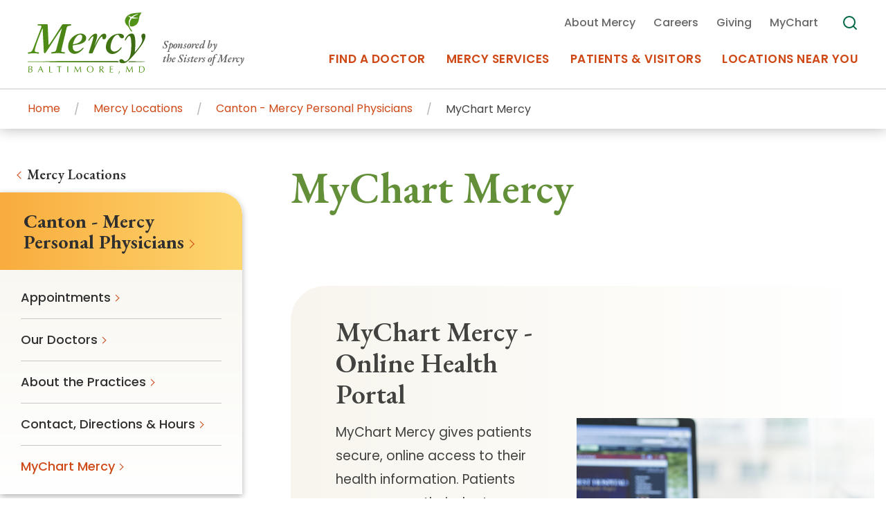

--- FILE ---
content_type: text/html; charset=utf-8
request_url: https://mdmercy.com/locations-near-you/mercy-personal-physicians-at-canton/mychart-mercy
body_size: 12642
content:



<!doctype html>
<html class="no-js" lang="en">
<head>
    <script>
        window.utag_data = window.utag_data || {};
        utag_data.os = "Macintosh";
        utag_data.deviceCategory = "desktop";

        window.dataLayer = window.dataLayer || [];
        dataLayer.push({
            event: 'page',
            uri: document.location.pathname + document.location.search + document.location.hash,
            anonymizeIP: true,
            productId: "{B7986176-ED6C-41ED-87CE-D00572001F74}",
            productName: "Canton - Mercy Personal Physicians",
            productType: "Location",
            centerId: "",
            date: ""
        });
    </script>
    <script>
    (function (w, d, s, l, i) {
        w[l] = w[l] || []; w[l].push({
            'gtm.start':
                new Date().getTime(), event: 'gtm.js'
        }); var f = d.getElementsByTagName(s)[0],
            j = d.createElement(s), dl = l != 'dataLayer' ? '&l=' + l : ''; j.async = true; j.src =
                'https://www.googletagmanager.com/gtm.js?id=' + i + dl; f.parentNode.insertBefore(j, f);
    })(window, document, 'script', 'dataLayer', 'GTM-TMFZH8K');
</script>

    <meta charset="utf-8" />
<meta http-equiv="x-ua-compatible" content="ie=edge">
<meta name="viewport" content="width=device-width, initial-scale=1.0">

<title>MyChart Mercy</title>
<meta name="description" content="">


<link rel="preconnect" href="https://fonts.gstatic.com/" crossorigin="">
<link rel="preload" as="style" href=/assets/css/main.css?v=638972354820000000>

<script>document.querySelector('html').classList.remove('no-js');</script>

<script type="text/javascript">
        !function (T, l, y) { var S = T.location, k = "script", D = "instrumentationKey", C = "ingestionendpoint", I = "disableExceptionTracking", E = "ai.device.", b = "toLowerCase", w = "crossOrigin", N = "POST", e = "appInsightsSDK", t = y.name || "appInsights"; (y.name || T[e]) && (T[e] = t); var n = T[t] || function (d) { var g = !1, f = !1, m = { initialize: !0, queue: [], sv: "5", version: 2, config: d }; function v(e, t) { var n = {}, a = "Browser"; return n[E + "id"] = a[b](), n[E + "type"] = a, n["ai.operation.name"] = S && S.pathname || "_unknown_", n["ai.internal.sdkVersion"] = "javascript:snippet_" + (m.sv || m.version), { time: function () { var e = new Date; function t(e) { var t = "" + e; return 1 === t.length && (t = "0" + t), t } return e.getUTCFullYear() + "-" + t(1 + e.getUTCMonth()) + "-" + t(e.getUTCDate()) + "T" + t(e.getUTCHours()) + ":" + t(e.getUTCMinutes()) + ":" + t(e.getUTCSeconds()) + "." + ((e.getUTCMilliseconds() / 1e3).toFixed(3) + "").slice(2, 5) + "Z" }(), iKey: e, name: "Microsoft.ApplicationInsights." + e.replace(/-/g, "") + "." + t, sampleRate: 100, tags: n, data: { baseData: { ver: 2 } } } } var h = d.url || y.src; if (h) { function a(e) { var t, n, a, i, r, o, s, c, u, p, l; g = !0, m.queue = [], f || (f = !0, t = h, s = function () { var e = {}, t = d.connectionString; if (t) for (var n = t.split(";"), a = 0; a < n.length; a++) { var i = n[a].split("="); 2 === i.length && (e[i[0][b]()] = i[1]) } if (!e[C]) { var r = e.endpointsuffix, o = r ? e.location : null; e[C] = "https://" + (o ? o + "." : "") + "dc." + (r || "services.visualstudio.com") } return e }(), c = s[D] || d[D] || "", u = s[C], p = u ? u + "/v2/track" : d.endpointUrl, (l = []).push((n = "SDK LOAD Failure: Failed to load Application Insights SDK script (See stack for details)", a = t, i = p, (o = (r = v(c, "Exception")).data).baseType = "ExceptionData", o.baseData.exceptions = [{ typeName: "SDKLoadFailed", message: n.replace(/\./g, "-"), hasFullStack: !1, stack: n + "\nSnippet failed to load [" + a + "] -- Telemetry is disabled\nHelp Link: https://go.microsoft.com/fwlink/?linkid=2128109\nHost: " + (S && S.pathname || "_unknown_") + "\nEndpoint: " + i, parsedStack: [] }], r)), l.push(function (e, t, n, a) { var i = v(c, "Message"), r = i.data; r.baseType = "MessageData"; var o = r.baseData; return o.message = 'AI (Internal): 99 message:"' + ("SDK LOAD Failure: Failed to load Application Insights SDK script (See stack for details) (" + n + ")").replace(/\"/g, "") + '"', o.properties = { endpoint: a }, i }(0, 0, t, p)), function (e, t) { if (JSON) { var n = T.fetch; if (n && !y.useXhr) n(t, { method: N, body: JSON.stringify(e), mode: "cors" }); else if (XMLHttpRequest) { var a = new XMLHttpRequest; a.open(N, t), a.setRequestHeader("Content-type", "application/json"), a.send(JSON.stringify(e)) } } }(l, p)) } function i(e, t) { f || setTimeout(function () { !t && m.core || a() }, 500) } var e = function () { var n = l.createElement(k); n.src = h; var e = y[w]; return !e && "" !== e || "undefined" == n[w] || (n[w] = e), n.onload = i, n.onerror = a, n.onreadystatechange = function (e, t) { "loaded" !== n.readyState && "complete" !== n.readyState || i(0, t) }, n }(); y.ld < 0 ? l.getElementsByTagName("head")[0].appendChild(e) : setTimeout(function () { l.getElementsByTagName(k)[0].parentNode.appendChild(e) }, y.ld || 0) } try { m.cookie = l.cookie } catch (p) { } function t(e) { for (; e.length;)!function (t) { m[t] = function () { var e = arguments; g || m.queue.push(function () { m[t].apply(m, e) }) } }(e.pop()) } var n = "track", r = "TrackPage", o = "TrackEvent"; t([n + "Event", n + "PageView", n + "Exception", n + "Trace", n + "DependencyData", n + "Metric", n + "PageViewPerformance", "start" + r, "stop" + r, "start" + o, "stop" + o, "addTelemetryInitializer", "setAuthenticatedUserContext", "clearAuthenticatedUserContext", "flush"]), m.SeverityLevel = { Verbose: 0, Information: 1, Warning: 2, Error: 3, Critical: 4 }; var s = (d.extensionConfig || {}).ApplicationInsightsAnalytics || {}; if (!0 !== d[I] && !0 !== s[I]) { var c = "onerror"; t(["_" + c]); var u = T[c]; T[c] = function (e, t, n, a, i) { var r = u && u(e, t, n, a, i); return !0 !== r && m["_" + c]({ message: e, url: t, lineNumber: n, columnNumber: a, error: i }), r }, d.autoExceptionInstrumented = !0 } return m }(y.cfg); function a() { y.onInit && y.onInit(n) } (T[t] = n).queue && 0 === n.queue.length ? (n.queue.push(a), n.trackPageView({})) : a() }(window, document, {
            src: "https://js.monitor.azure.com/scripts/b/ai.2.min.js",
            crossOrigin: "anonymous",
            cfg: {
                instrumentationKey: "bf6d923e-166d-45a3-9d8b-3c6bcfb61584"
            }
        });
</script>

<meta property="og:title" content="MyChart Mercy">
<meta property="og:description" content="">
<meta property="og:url" content="https://mdmercy.com/locations-near-you/mercy-personal-physicians-at-canton/mychart-mercy">
<meta property="og:image" content="">
<meta property="og:image:width">
<meta property="og:image:height">
<meta property="og:type" content="">
<meta property="fb:app_id" content="">



<meta name="twitter:card" content="summary"> 
<meta name="twitter:site" content=""> 
<meta name="twitter:url" content="https://mdmercy.com/locations-near-you/mercy-personal-physicians-at-canton/mychart-mercy">
<meta name="twitter:title" content="MyChart Mercy">
<meta name="twitter:description" content="">
<meta name="twitter:image" content=""> 


<meta name="contextId" id="contextId" content="{065A8CD3-4CC8-4A5F-99A0-3829CBE1AA38}" />

<link rel="canonical" href="https://mdmercy.com/locations-near-you/mercy-personal-physicians-at-canton/mychart-mercy"> 
<link rel="stylesheet" href="/assets/css/main.css?v=638972354820000000">

<script>
    lazySizesConfig = {
        init: false,
        autoUnload: false,
        unloadPixelThreshold: 1000
    }

    MERCY = {
        fonts: [
            'Poppins:400,400i,500,500i,600,600i,700,700i:latin',
            'EB+Garamond:400,400i,600,600i,700,700i:latin&display=swap'
        ],
        svgResource: {
            path: "/assets/images/sprite.svg",
            id: "MercySvgIcons",
            version: 0.2
        }
    };
</script>

<link rel="apple-touch-icon" sizes="180x180" href="/assets/favicon/apple-touch-icon.png">
<link rel="icon" type="image/png" sizes="32x32" href="/assets/favicon/favicon-32x32.png">
<link rel="icon" type="image/png" sizes="16x16" href="/assets/favicon/favicon-16x16.png">
<link rel="manifest" href="/assets/favicon/site.webmanifest">
<link rel="mask-icon" href="/assets/favicon/safari-pinned-tab.svg" color="#5bbad5">
<link rel="shortcut icon" href="/assets/favicon/favicon.ico" />
<meta name="msapplication-TileColor" content="#cf4917">
<meta name="msapplication-config" content="/assets/favicon/browserconfig.xml">






    
    
</head>
<body id="body" data-theme="mercy">
    <noscript>
    <iframe src="https://www.googletagmanager.com/ns.html?id=GTM-TMFZH8K"
            height="0" width="0" style="display:none;visibility:hidden"></iframe>
</noscript>
    <nav aria-label="Skip to Content Navigation">
        <a href="#main" class="skip-button">Skip to content</a>
        <a href="#primary-nav" class="skip-button">Skip to navigation</a>
    </nav>

    
    <div class="sticky-sentinel-before" aria-hidden="true"></div>


    <header class="header header--has-breadcrumbs" data-toggle="observe">
        <div class="header__inner">
                <div class="header__wrap">
            <div class="header__logo">
                <a href="/" >
                    <img src="/-/media/images/mercy-base/logomercy.svg?mw=170&amp;mh=89&amp;hash=4B8502BB4BCC3EBA58644E63C2C2DCCF" alt="Mercy - A Top Maryland Hospital">
                        <span>Sponsored by <br/>the Sisters of Mercy</span>
                </a>
            </div>
    <div class="header__nav-wrap" id="header-nav" data-toggler=".is-open" data-is-open="xdqkm1-is-open">
        <div class="header__nav header__nav--primary">
            <nav id="primary-nav" aria-label="Primary Navigation">
                <ul class="drilldown">
                        <li class="header__nav-item  ">
                            <a class="header__nav-link link-underline" href="/find-a-doctor" >
                                <span>Find a Doctor</span>
                                <div class="header__nav-link__shadow" aria-hidden="true"><div></div></div>
                            </a>
                        </li>
                        <li class="header__nav-item header__nav-item--dropdown ">
                            <a class="header__nav-link link-underline" href="/mercy-services" >
                                <span>Mercy Services</span>
                                <div class="header__nav-link__shadow" aria-hidden="true"><div></div></div>
                            </a>
                                <ul class="header__nav-dropdown-menu">
                                    <li>
                                        <div class="grid-x grid-margin-x">
                                            
                                                <div class="cell tablet-p-auto tablet-p-order-1">
                                                    <div class="rtf">
                                                            <h5>Centers of Excellence &amp; Mercy Services</h5>
                                                                                                                    <p>Mercy&#39;s comprehensive services and renowned Centers of Excellence bring accessible primary and specialty care to Baltimore and the surrounding communities.</p>
                                                                                                                    <div class="image-text-cta__cta">
                                                                <a class="link-chevron link-cta" href="/mercy-services" >
                                                                    <span>
                                                                        <strong>
                                                                            Search All Mercy Services
                                                                        </strong>
                                                                    </span>
                                                                </a>
                                                            </div>
                                                    </div>
                                                </div>
                                            <div class="cell cell-separator tablet-p-shrink tablet-p-order-1" aria-hidden="true">
                                                <hr>
                                            </div>
                                            
                                                    <div class="cell tablet-p-auto tablet-p-3 tablet-p-order-2">
                                                        <div class="card">
                                                            <div class="card__body card__cta">
                                                                    <div class="image-wrap image">
                                                                        <div style="padding-top: calc(211/317 * 100%);">
                                                                            <img src="https://mss-p-057.stylelabs.cloud/api/public/content/01c47c0fbfad46c78e7220dea98d9048?v=5dfa5aab&amp;t=290x193" alt="ggp20211118_1246.jpg">
                                                                        </div>
                                                                    </div>
                                                                <a class="link-chevron link-underline" href="/patients-and-visitors/appointments-at-mercy" tabindex="-1">
                                                                    <span>Appointments at Mercy</span>
                                                                </a>
                                                            </div>
                                                        </div>
                                                    </div>
                                                                                    </div>
                                    </li>
                                </ul>
                        </li>
                        <li class="header__nav-item header__nav-item--dropdown ">
                            <a class="header__nav-link link-underline" href="/patients-and-visitors" >
                                <span>Patients &amp; Visitors</span>
                                <div class="header__nav-link__shadow" aria-hidden="true"><div></div></div>
                            </a>
                                <ul class="header__nav-dropdown-menu">
                                    <li>
                                        <div class="grid-x grid-margin-x">
                                            
                                                    <div class="cell tablet-p-auto tablet-p-3">
                                                        <div class="card">
                                                                <p class="h3">Patient Stories</p>
                                                            <div class="card__body card__cta">
                                                                    <div class="image-wrap image">
                                                                        <div style="padding-top: calc(211/317 * 100%);">
                                                                            <img src="https://mss-p-057-delivery.stylelabs.cloud/api/public/content/892077f329354248b676dfdce7c73f89?v=62dddd94&amp;t=290x193" alt="Josephine Bey_patient story.jpg">
                                                                        </div>
                                                                    </div>
                                                                <a class="link-chevron link-underline" href="/about-mercy/news-and-media/patient-stories" tabindex="-1">
                                                                    <span>Follow Mercy patients on their unique health journeys.</span>
                                                                </a>
                                                            </div>
                                                        </div>
                                                    </div>
                                            <div class="cell cell-separator tablet-p-shrink tablet-p-order-1" aria-hidden="true">
                                                <hr>
                                            </div>
                                            
                                                <div class="cell tablet-p-auto tablet-p-order-2">
                                                    <ul class="multicolumn no-bullet">
                                                            <li><a class="link-chevron" href="/patients-and-visitors/appointments-at-mercy" tabindex="-1"><span>Appointments at Mercy</span></a></li>
                                                            <li><a class="link-chevron" href="/patients-and-visitors/billing-and-insurance" tabindex="-1"><span>Billing &amp; Insurance</span></a></li>
                                                            <li><a class="link-chevron" href="/patients-and-visitors/departments-and-services" tabindex="-1"><span>Departments &amp; Services</span></a></li>
                                                            <li><a class="link-chevron" href="/patients-and-visitors/events" tabindex="-1"><span>Events &amp; Classes</span></a></li>
                                                            <li><a class="link-chevron" href="/patients-and-visitors/frequently-asked-questions" tabindex="-1"><span>Frequently Asked Questions</span></a></li>
                                                            <li><a class="link-chevron" href="/patients-and-visitors/medical-records" tabindex="-1"><span>Medical Records</span></a></li>
                                                            <li><a class="link-chevron" href="/patients-and-visitors/mychart-mercy" tabindex="-1"><span>MyChart Mercy</span></a></li>
                                                            <li><a class="link-chevron" href="/patients-and-visitors/plan-your-visit" tabindex="-1"><span>Plan Your Visit</span></a></li>
                                                            <li><a class="link-chevron" href="/patients-and-visitors/telemedicine" tabindex="-1"><span>Telemedicine</span></a></li>
                                                    </ul>
                                                </div>
                                                                                    </div>
                                    </li>
                                </ul>
                        </li>
                        <li class="header__nav-item header__nav-item--dropdown ">
                            <a class="header__nav-link link-underline" href="/locations-near-you" >
                                <span>Locations Near You</span>
                                <div class="header__nav-link__shadow" aria-hidden="true"><div></div></div>
                            </a>
                                <ul class="header__nav-dropdown-menu">
                                    <li>
                                        <div class="grid-x grid-margin-x">
                                            
                                                    <div class="cell tablet-p-9">
                                                        <div class="grid-x grid-margin-x">
                                                                <div class="cell tablet-p-auto">
                                                                    <div class="card">
                                                                        <div class="card__body card__cta">
                                                                                <div class="image-wrap image">
                                                                                    <div style="padding-top: calc(211/317 * 100%);">
                                                                                        <img src="https://mss-p-057-delivery.stylelabs.cloud/api/public/content/80afe84543224b129951588f18da84f4?v=7536abbc&amp;t=290x193" alt="BuntingAtSunset---DSC_0765.jpg">
                                                                                    </div>
                                                                                </div>
                                                                            <a class="link-chevron link-underline" href="/site-settings/navigation-settings/locations-near-you/flyout-menu-3/baltimore-campus-and-main-hospital" tabindex="-1">
                                                                                <span>Main Hospital, Baltimore Campus &amp; Parking</span>
                                                                            </a>
                                                                        </div>
                                                                    </div>
                                                                </div>
                                                                <div class="cell tablet-p-auto">
                                                                    <div class="card">
                                                                        <div class="card__body card__cta">
                                                                                <div class="image-wrap image">
                                                                                    <div style="padding-top: calc(211/317 * 100%);">
                                                                                        <img src="https://mss-p-057.stylelabs.cloud/api/public/content/838a5241bdcb4a41960ac80aa600c6a8?v=a9d6384c&amp;t=290x193" alt="ggp20171003_0417.jpg">
                                                                                    </div>
                                                                                </div>
                                                                            <a class="link-chevron link-underline" href="/site-settings/navigation-settings/locations-near-you/flyout-menu-3/community-locations" tabindex="-1">
                                                                                <span>Community Locations</span>
                                                                            </a>
                                                                        </div>
                                                                    </div>
                                                                </div>
                                                                <div class="cell tablet-p-auto">
                                                                    <div class="card">
                                                                        <div class="card__body card__cta">
                                                                                <div class="image-wrap image">
                                                                                    <div style="padding-top: calc(211/317 * 100%);">
                                                                                        <img src="https://mss-p-057-delivery.stylelabs.cloud/api/public/content/8f23de33d81740a995199b49721405f5?v=223844b2&amp;t=290x193" alt="ggp20210909_0456.jpg">
                                                                                    </div>
                                                                                </div>
                                                                            <a class="link-chevron link-underline" href="/site-settings/navigation-settings/locations-near-you/flyout-menu-3/search-all-locations" tabindex="-1">
                                                                                <span>Search All Locations</span>
                                                                            </a>
                                                                        </div>
                                                                    </div>
                                                                </div>
                                                        </div>
                                                    </div>
                                            <div class="cell cell-separator tablet-p-shrink tablet-p-order-1" aria-hidden="true">
                                                <hr>
                                            </div>
                                            
                                                                                            <div class="cell tablet-p-auto flex-container align-middle tablet-p-order-2">
                                                    <ul class="multicolumn no-bullet">
                                                        <li><a class="link-chevron" href="/locations-near-you"><span><strong>Use my Location</strong></span></a></li>
                                                    </ul>
                                                </div>
                                        </div>
                                    </li>
                                </ul>
                        </li>
                </ul>
            </nav>
        </div>
        <div class="header__nav header__nav--utility">
            <nav aria-label="Utility Navigation">
                        <a class="header__nav-item link-underline" href="/about-mercy" >
                            <span>About Mercy</span>
                        </a>
                        <a class="header__nav-item link-underline" href="/careers" >
                            <span>Careers</span>
                        </a>
                        <a class="header__nav-item link-underline" href="/giving" >
                            <span>Giving </span>
                        </a>
                        <a class="header__nav-item link-underline" href="/mychart" >
                            <span>MyChart</span>
                        </a>
                                    <div id="header__search" class="header__nav-item header__nav-item--search" data-toggler="is-open">
                        <button class="" data-toggle="header__search">
                            <span class="icon" aria-hidden="true">
                                <svg width="24" height="24"><use xlink:href="#search"></use></svg>
                            </span>
                            <span class="sr-only">I&#39;m Looking For...</span>
                        </button>
                        <div class="header__nav-dropdown-menu">
                                <form action="/search">
                                    <div class="grid-x grid-margin-x">
                                        <div class="cell tablet-p-auto tablet-p-order-1">
                                                <div class="rtf">
                                                    <h5 id="header__search__title">Global Search</h5>
                                                </div>
                                            <div class="menu-searchbox">
                                                <input class="form-control js-search-input"
                                                       name="q"
                                                       type="search"
                                                       data-source="/api/search/GetSiteSearchTypeAhead/Mercy/en"
                                                       data-filter="keyword"
                                                       data-typeahead-min-length="3"
                                                       placeholder="I&#39;m Looking For..."
                                                       autocomplete="off"
                                                       aria-labelledby="header__search__title">
                                                <button class="listing-filter__form__submit btn btn--outline-green" type="submit">
                                                    <span class="icon icon-search" aria-hidden="true">
                                                        <svg width="24" height="24"><use xlink:href="#search"></use></svg>
                                                    </span>
                                                    Search
                                                </button>
                                            </div>
                                            <div class="quick-links">
                                                                                            </div>
                                        </div>
                                        <div class="cell cell-separator tablet-p-shrink tablet-p-order-2" aria-hidden="true">
                                            <hr>
                                        </div>
                                    </div>
                                </form>
                        </div>
                    </div>
            </nav>
        </div>
            <div id="header__search-mobile" class="header__search">
                <form action="/search">
                    <div class="input-group input-group-merge">
                            <label class="sr-only" for="header__search-mobile__input">Global Search</label>
                        <input class="form-control form-control-append js-search-input"
                               name="q"
                               id="header__search-mobile__input"
                               type="search"
                               data-source="/api/search/GetSiteSearchTypeAhead/Mercy/en"
                               data-filter="keyword"
                               data-typeahead-min-length="3"
                               placeholder="I&#39;m Looking For..."
                               autocomplete="off"
                               aria-labelledby="header__search-mobile__input">
                        <div class="input-group-prepend">
                            <div class="input-group-text">
                                <span class="icon icon-search" aria-hidden="true">
                                    <svg width="24" height="24"><use xlink:href="#search"></use></svg>
                                </span>
                            </div>
                        </div>
                        <button class="btn btn--orange sr-only-focusable" type="submit">Search</button>
                    </div>
                </form>
            </div>
    </div>
        <button class="header__nav-toggle hide-for-xlarge" data-toggle="header-nav">
            <span class="toggle-icon" aria-hidden="true">
                <span></span>
            </span>
            <span class="header__nav-toggle__text-show">Menu</span>
            <span class="header__nav-toggle__text-hide" aria-hidden="true">Close</span>
        </button>
    </div>

                <div class="header__breadcrumbs">
        <nav aria-label="Breadcrumb Navigation">
            <ul>
                    <li>
                        <a class="link-underline" href="/"><span>Home</span></a>
                    </li>
                    <li>
                        <a class="link-underline" href="/locations-near-you"><span>Mercy Locations</span></a>
                    </li>
                    <li>
                        <a class="link-underline" href="/locations-near-you/mercy-personal-physicians-at-canton"><span>Canton - Mercy Personal Physicians</span></a>
                    </li>
                <li>
                    <span>MyChart Mercy</span>
                </li>
            </ul>
        </nav>
    </div>

        </div>
    </header>


    <main id="main" class="content has-section-nav">
            <div class="grid-container">
        <div class="grid-x grid-margin-x">
                            <div class="cell tablet-l-auto">
                    
<div class="page-title lazyload" data-expand="-50">
        <h1 class="page-title__text h1">
            MyChart Mercy
        </h1>
    </div>    <figure class="media-image">
            </figure>
    <section id="comp-a575e506-4a86-4a6a-89e0-d1edb65d1982"
             class="image-with-text-and-cta lazyload"
             aria-labelledby="comp-a575e506-4a86-4a6a-89e0-d1edb65d1982__title"
             data-component="image-with-text-and-cta"
             data-expand="-100">
        <div class="u-content-container">
            <div class="image-with-text-and-cta__wrap">
                <div class="image-text-cta__content">
                        <h2 id="comp-a575e506-4a86-4a6a-89e0-d1edb65d1982__title" class="image-text-cta__title">MyChart Mercy - Online Health Portal</h2>
                                            <p class="image-text-cta__text">MyChart Mercy gives patients secure, online access to their health information. Patients can manage their doctor appointments, review test results and request prescription refills right from their phone or computer at any time of day. Ask your doctor or provider to help you open an account.</p>
                                                <div class="image-text-cta__cta">
                                <a class="link-chevron" href="/mychart" >Access MyChart Mercy</a>
                            </div>
                </div>
                    <div class="image-text-cta__img">
                        <div class="image-wrap">
                            <span style="padding-top: 68%;">
                                <img class="lazyload" src="https://mss-p-057-delivery.stylelabs.cloud/api/public/content/266aaecb3de74af48e4434027440c4c8?v=52e4b249&amp;t=657x449" data-src="https://mss-p-057-delivery.stylelabs.cloud/api/public/content/266aaecb3de74af48e4434027440c4c8?v=52e4b249&amp;t=657x449" alt=Stethoscope and Laptop>
                            </span>
                        </div>
                    </div>
            </div>
        </div>
    </section>



    <section class="articles-list listing is-hidden notranslate"
             data-component="articles-list"
             data-expand="-100"
             data-cache="true"
             data-list-name="research_and_clinical_trilas_data__{065A8CD3-4CC8-4A5F-99A0-3829CBE1AA38}"
             data-list-page-size="0"
             data-list-api="/api/ResearchAndPublication/ResearchAndClinicalTrialsAPI?siteName=&amp;Id={065A8CD3-4CC8-4A5F-99A0-3829CBE1AA38}"
             aria-hidden="true"
             aria-live="polite"
             aria-label="Research And Clinical Trials List">
        <div class="u-content-container">
            <div class="listing__top-bar is-hidden" aria-hidden="true">
                <span class="listing__status"></span>
            </div>
            <div class="listing__items"></div>
            <div class="listing__no-results is-hidden" aria-hidden="true">
                <div class="rtf">
                    <h2>No Results</h2>
                    <p>There are no active articles at the moment!</p>
                </div>
            </div>
            <div class="pagination js-pagination-container notranslate" aria-live="polite"></div>
        </div>
    </section>

                </div>
                            <aside class="cell cell--left tablet-l-shrink">
                        <nav class="section-nav" aria-label="Section Navigation">
        <button class="section-nav__toggle btn btn--light-orange js-section-nav__toggle" type="button" data-toggle="comp-93771c09-4e44-4e34-9022-2b0c13779508" aria-label="Toggle section menu">
            Canton - Mercy Personal Physicians
            <span class="section-nav__toggle-icon" aria-hidden="true"></span>
        </button>
        <div class="section-nav__menu" id="comp-93771c09-4e44-4e34-9022-2b0c13779508" data-toggler=".is-open" role="menu">
                <a class="section-nav__menu__back link-chevron" href="/locations-near-you">Mercy Locations</a>
            <div class="section-nav__menu-wrap">
                <a class="section-nav__menu__title" href="/locations-near-you/mercy-personal-physicians-at-canton"><span class="link-chevron"><span>Canton - Mercy Personal Physicians</span></span></a>
                <ul class="vertical menu accordion-menu" data-accordion-menu data-submenu-toggle="true">
                        <li>
                            <a class="link-chevron " href="/locations-near-you/mercy-personal-physicians-at-canton/appointments">Appointments</a>
                        </li>
                        <li>
                            <a class="link-chevron " href="/locations-near-you/mercy-personal-physicians-at-canton/our-doctors">Our Doctors</a>
                        </li>
                        <li>
                            <a class="link-chevron " href="/locations-near-you/mercy-personal-physicians-at-canton/about-the-practices">About the Practices</a>
                        </li>
                        <li>
                            <a class="link-chevron " href="/locations-near-you/mercy-personal-physicians-at-canton/contact-directions-and-hours">Contact, Directions &amp; Hours</a>
                        </li>
                        <li>
                            <a class="link-chevron is-active" href="/locations-near-you/mercy-personal-physicians-at-canton/mychart-mercy">MyChart Mercy</a>
                        </li>
                </ul>
            </div>
        </div>
    </nav>

                </aside>
        </div>
    </div>
    <section id="comp-aa555a62-827b-4d87-a859-40e02617af08" class="seo-footer lazyload" data-component="seo-footer" data-expand="-100" aria-labelledby="comp-aa555a62-827b-4d87-a859-40e02617af08__title">
        <div class="u-content-container">
                <h3 id="comp-aa555a62-827b-4d87-a859-40e02617af08__title" class="seo-footer__title">Mercy Personal Physicians at Canton</h3>
            <div class="grid-x grid-margin-x grid-margin-y">
                    <div class="cell tablet-l-shrink">
                        <div class="seo-footer__address rtf">
                            <p>2801 Hudson Street<br/>Baltimore, MD 21224</p>
                        </div>
                    </div>
                <div class="cell tablet-l-auto">
                        <div class="seo-footer__text rtf">
                            <a href="/locations-near-you/mercy-personal-physicians-at-canton">Mercy Personal Physicians at Canton</a> offers access to top <a href="/locations-near-you/mercy-personal-physicians-at-canton/our-doctors">primary care doctors</a>&nbsp;and medical specialists for families in Federal Hill, Canton, Fells Point, Harbor East, Mt. Vernon, Locust Point and Highlandtown. Our physicians diagnose and treat a variety of conditions and symptoms including the flu, indigestion, sinusitis, allergies, high blood pressure, high cholesterol and diabetes.
                        </div>
                    <div class="seo-footer__cta">
                            <p>
Call Today:                                <br class="hide-for-tablet-l">
                                <a class="link-chevron" href="tel:4103424142">
                                    <em class="icon">
                                        <svg width="24" height="24"><use xlink:href="/assets/images/sprite.svg#phone-outline"></use></svg>
                                    </em>
                                    <span>410-342-4142</span>
                                </a>
                            </p>
                                            </div>
                </div>
            </div>
            <div class="seo-footer__decoration" aria-hidden="true">
                <span class="icon icon--solid"
                      data-toggle="rellax"
                      data-rellax-center
                      data-rellax-speed="1"
                      data-rellax-mobile="0.5"
                      data-rellax-xs-speed="0.5">
                    <svg width="231" height="231">
                        <use xlink:href="#leaf"></use>
                    </svg>
                </span>
            </div>
        </div>
    </section>

        

        <input id="ProductModel_ProductId" name="ProductModel.ProductId" type="hidden" value="{B7986176-ED6C-41ED-87CE-D00572001F74}" />
    </main>

    
        <footer class="lazyload footer footer--promo" data-component="footer" data-expand="-100">
        <div class="u-content-container">
            <div class="grid-x grid-padding-x">
                <div class="cell tablet-l-8 laptop-9 tablet-l-offset-4 laptop-offset-3 show-for-tablet-l">
                    <hr>
                </div>
                <div class="footer__logo-col cell tablet-l-3 laptop-2">
                        <a href="/"  aria-label="Go To Homepage">
                            <div class="footer__logo image-wrap">
                                <span>
                                    <img class="lazyload" src="/assets/images/pixel.gif" data-src="/-/media/images/mercy-base/logomercy.svg" alt="Mercy - A Top Maryland Hospital">
                                </span>
                            </div>
                        </a>
                                            <div class="footer__contact-info">
                                <p class="footer__contact-phone"><a href="tel:+14103329000">410-332-9000</a></p>
                                                            <address class="footer__contact-address">345 St. Paul Place<br/>Baltimore, MD 21202</address>
                        </div>
                                            <div class="footer__social">
                            <a href="https://www.facebook.com/MercyMedicalCenter" class="footer-social__link" title="Facebook">
    <span class="icon">
        <svg width="24" height="24"  aria-label="social media icon"><use xlink:href="/assets/images/sprite.svg#social--facebook"></use></svg>
    </span>
</a>
<a href="https://www.google.com/maps/place/Mercy+Medical+Center/@39.2930847,-76.6149227,17z/data=!3m1!4b1!4m5!3m4!1s0x89c8049ec993013f:0x17b524fa979157b8!8m2!3d39.2930847!4d-76.612734" class="footer-social__link" title="Goole Maps">
    <span class="icon">
        <svg width="24" height="24"  aria-label="social media icon"><use xlink:href="/assets/images/sprite.svg#social--gmap"></use></svg>
    </span>
</a>
<a href="https://www.youtube.com/c/MdmercyBaltimore" class="footer-social__link" title="YouTube">
    <span class="icon">
        <svg width="24" height="24"  aria-label="social media icon"><use xlink:href="/assets/images/sprite.svg#social--youtube"></use></svg>
    </span>
</a>
                        </div>
                                            <p class="footer__copyright">© Mercy Health Services 2022.
All Rights Reserved.</p>
                </div>
                    <div class="footer__promo-image-wrapper hide-for-tablet-l">
                        <img class="footer__promo-image" src="/-/media/images/foundation-images/150-anniversary-logo.svg?mw=385&amp;hash=CBA413FF54BA405FFFC56E874B0F4301" alt="Mercy 150th Anniversary">
                    </div>
                <div class="footer__nav-col cell tablet-l-8 laptop-7">
                        <nav class="footer__nav-main" aria-label="Footer Navigation">
                            <ul class="no-bullet">

                                    <li>
                                        <span class="footer__nav-item__title">Connect</span>
                                        <ul class="no-bullet">
                                                <li><a href="/patients-and-visitors/plan-your-visit" >Plan Your Visit</a></li>
                                                <li><a href="/patients-and-visitors/billing-and-insurance/pay-your-bill" >Pay Your Bill</a></li>
                                                <li><a href="/patients-and-visitors/billing-and-insurance/get-an-estimate" >Get an Estimate</a></li>
                                                <li><a href="/volunteer" >Volunteer</a></li>
                                        </ul>
                                    </li>
                                    <li>
                                        <span class="footer__nav-item__title">About</span>
                                        <ul class="no-bullet">
                                                <li><a href="/about-mercy" >About Mercy</a></li>
                                                <li><a href="/about-mercy/our-mission" >Our Mission</a></li>
                                                <li><a href="/careers" >Careers</a></li>
                                                <li><a href="/residency-program" >Residency Program</a></li>
                                        </ul>
                                    </li>
                                    <li>
                                        <span class="footer__nav-item__title">Helpful Links</span>
                                        <ul class="no-bullet">
                                                <li><a href="/patients-and-visitors/frequently-asked-questions" >FAQs</a></li>
                                                <li><a href="/about-mercy/news-and-media" >Newsroom Home</a></li>
                                                <li><a href="/about-mercy/policies-and-documents" >Policies &amp; Documents</a></li>
                                                <li><a href="/patients-and-visitors/appointments-at-mercy" >Appointments at Mercy</a></li>
                                        </ul>
                                    </li>
                                                                    <li>
                                        <ul class="no-bullet">
                                                <li class="footer__promo-image-wrapper show-for-tablet-l">
                                                    <img class="footer__promo-image" src="/-/media/images/foundation-images/150-anniversary-logo.svg?mw=385&amp;hash=CBA413FF54BA405FFFC56E874B0F4301" alt="Mercy 150th Anniversary">
                                                </li>
                                        </ul>
                                    </li>
                            </ul>
                        </nav>
                                            <div class="footer__text rtf">
                            <p>Mercy Medical Center is a Baltimore, Maryland hospital, with <a href="/mercy-services/primary-care-mercy-personal-physicians">primary care</a> and specialist locations in <a href="/locations-near-you/mercy-personal-physicians-at-canton">Canton</a>, <a href="/locations-near-you/mercy-personal-physicians-at-columbia">Columbia</a>, <a href="/locations-near-you/mercy-personal-physicians-at-ellicott-city">Ellicott City</a>,&nbsp;<a href="/locations-near-you/mercy-personal-physicians-at-glen-burnie">Glen Burnie</a>, <a href="/locations-near-you/mercy-personal-physicians-at-hunt-valley">Hunt Valley</a>, <a href="/locations-near-you/mercy-personal-physicians-at-lutherville">Lutherville</a>, <a href="/locations-near-you/mercy-personal-physicians-at-manchester">Manchester</a>, <a href="/locations-near-you/mercy-personal-physicians-at-overlea">Overlea</a> and <a href="/locations-near-you/mercy-personal-physicians-at-reisterstown">Reisterstown</a>. Recognized for Centers of Excellence in <a href="/mercy-services/womens-health-and-medicine">Women&rsquo;s Health &amp; Medicine</a>, <a href="/mercy-services/orthopedics">Orthopedics</a>, <a href="/mercy-services/cancer-institute">Cancer</a>, <a href="/mercy-services/digestive-health-and-liver-disease">Digestive Health &amp; Liver Disease</a>&nbsp;and more, Mercy includes many <a href="/find-a-doctor">physicians</a>&nbsp;named among Baltimore&rsquo;s best doctors.</p>
                        </div>
                                            <nav class="footer__nav-util" aria-label="Footer Utility Navigation">
                            <ul class="menu simple">
                                    <li><a href="/about-mercy/policies-and-documents/privacy-policy" >Privacy Policy</a></li>
                                    <li><a href="/patients-and-visitors/billing-and-insurance/hospital-charge-and-facility-fee-information" >Price Transparency</a></li>
                                    <li><a href="/about-mercy/policies-and-documents/disclaimer-and-copyright" >Disclaimer &amp; Copyright</a></li>
                                    <li><a href="/about-mercy/policies-and-documents/non-discrimination-policy" >Non-Discrimination Policy</a></li>
                            </ul>
                        </nav>
                </div>
            </div>
        </div>
    </footer>

    <script type="text/javascript">
    window.JSON_ENDPOINTS = {
        'care-list': '/api/care/GetCareData?siteName=Mercy',
        'event-list': '/api/care/GetEventData?siteName=Mercy',
        'location-list': '/api/location/GetLocationData?siteName=Mercy',
        'provider-list': '/api/provider/GetProviderData?siteName=Mercy',
        'flexible-list': '/api/flexible/GetFlexibleData?siteName=Mercy'
    }
</script>
<script src="/assets/js/main.js?v=638972354820000000"></script>



    
</body>
</html>


--- FILE ---
content_type: text/css
request_url: https://mdmercy.com/assets/css/main.css?v=638972354820000000
body_size: 58654
content:
@charset "UTF-8";

/*! normalize.css v8.0.0 | MIT License | github.com/necolas/normalize.css */html{line-height:1.15;-webkit-text-size-adjust:100%}h1{font-size:2em;margin:.67em 0}hr{box-sizing:content-box;overflow:visible}pre{font-family:monospace,monospace;font-size:1em}a{background-color:transparent}abbr[title]{border-bottom:none;text-decoration:underline;-webkit-text-decoration:underline dotted;text-decoration:underline dotted}b,strong{font-weight:bolder}code,kbd,samp{font-family:monospace,monospace;font-size:1em}sub,sup{font-size:75%;line-height:0;position:relative;vertical-align:baseline}sub{bottom:-.25em}sup{top:-.5em}img{border-style:none}button,input,optgroup,select,textarea{font-size:100%;line-height:1.15;margin:0}button,input{overflow:visible}button,select{text-transform:none}[type=button],[type=reset],[type=submit],button{-webkit-appearance:button}[type=button]::-moz-focus-inner,[type=reset]::-moz-focus-inner,[type=submit]::-moz-focus-inner,button::-moz-focus-inner{border-style:none;padding:0}[type=button]:-moz-focusring,[type=reset]:-moz-focusring,[type=submit]:-moz-focusring,button:-moz-focusring{outline:1px dotted ButtonText}fieldset{padding:.35em .75em .625em}legend{box-sizing:border-box;color:inherit;display:table;padding:0;white-space:normal}progress{vertical-align:baseline}textarea{overflow:auto}[type=checkbox],[type=radio]{box-sizing:border-box;padding:0}[type=number]::-webkit-inner-spin-button,[type=number]::-webkit-outer-spin-button{height:auto}[type=search]{-webkit-appearance:textfield;outline-offset:-2px}[type=search]::-webkit-search-decoration{-webkit-appearance:none}::-webkit-file-upload-button{-webkit-appearance:button;font:inherit}details{display:block}summary{display:list-item}[hidden],template{display:none}.foundation-mq{font-family:"small=0em&medium=40em&large=64em&xlarge=75em&xxlarge=90em&xxxlarge=106.25em&phone=0em&phablet=30em&tablet-p=48em&tablet-l=64em&laptop=80em&desktop=90em"}html{box-sizing:border-box;font-size:100%}*,:after,:before{box-sizing:inherit}body{margin:0;padding:0;background:#fff;font-family:Poppins;font-weight:400;line-height:1.5;color:#424240;-webkit-font-smoothing:antialiased;-moz-osx-font-smoothing:grayscale}img{display:inline-block;vertical-align:middle;max-width:100%;height:auto;-ms-interpolation-mode:bicubic}textarea{height:auto;min-height:50px;border-radius:0}select{box-sizing:border-box;width:100%}.map_canvas embed,.map_canvas img,.map_canvas object,.mqa-display embed,.mqa-display img,.mqa-display object{max-width:none!important}button{padding:0;-webkit-appearance:none;-moz-appearance:none;appearance:none;border:0;border-radius:0;background:transparent;line-height:1;cursor:auto}[data-whatinput=mouse] button{outline:0}pre{overflow:auto}button,input,optgroup,select,textarea{font-family:inherit}.is-visible{display:block!important}.is-hidden{display:none!important}[type=color],[type=date],[type=datetime-local],[type=datetime],[type=email],[type=month],[type=number],[type=password],[type=search],[type=tel],[type=text],[type=time],[type=url],[type=week],textarea{display:block;box-sizing:border-box;width:100%;height:2.4375rem;margin:0 0 1rem;padding:.5rem;border:1px solid #999;border-radius:0;background-color:#fff;box-shadow:inset 0 1px 2px rgba(47,47,47,.1);font-family:inherit;font-size:1rem;font-weight:400;line-height:1.5;color:#2f2f2f;transition:box-shadow .5s,border-color .25s ease-in-out;-webkit-appearance:none;-moz-appearance:none;appearance:none}[type=color]:focus,[type=date]:focus,[type=datetime-local]:focus,[type=datetime]:focus,[type=email]:focus,[type=month]:focus,[type=number]:focus,[type=password]:focus,[type=search]:focus,[type=tel]:focus,[type=text]:focus,[type=time]:focus,[type=url]:focus,[type=week]:focus,textarea:focus{outline:none;border:1px solid #666;background-color:#fff;box-shadow:0 0 5px #999;transition:box-shadow .5s,border-color .25s ease-in-out}textarea{max-width:100%}textarea[rows]{height:auto}input:disabled,input[readonly],textarea:disabled,textarea[readonly]{background-color:#f6f3f1;cursor:not-allowed}[type=button],[type=submit]{-webkit-appearance:none;-moz-appearance:none;appearance:none;border-radius:0}input[type=search]{box-sizing:border-box}::placeholder{color:#999}[type=checkbox],[type=file],[type=radio]{margin:0 0 1rem}[type=checkbox]+label,[type=radio]+label{display:inline-block;vertical-align:baseline;margin-left:.5rem;margin-right:1rem;margin-bottom:0}[type=checkbox]+label[for],[type=radio]+label[for]{cursor:pointer}label>[type=checkbox],label>[type=radio]{margin-right:.5rem}[type=file]{width:100%}label{display:block;margin:0;font-size:.875rem;font-weight:400;line-height:1.8;color:#2f2f2f}label.middle{margin:0 0 1rem;padding:.5625rem 0}.help-text{margin-top:-.5rem;font-size:.8125rem;font-style:italic;color:#2f2f2f}.input-group{width:100%;margin-bottom:1rem}.input-group>:first-child,.input-group>:first-child.input-group-button>*,.input-group>:last-child,.input-group>:last-child.input-group-button>*{border-radius:0 0 0 0}.input-group-button,.input-group-button a,.input-group-button button,.input-group-button input,.input-group-button label,.input-group-field,.input-group-label{margin:0;white-space:nowrap}.input-group-label{padding:0 1rem;border:1px solid #999;background:#f6f3f1;color:#2f2f2f;text-align:center;white-space:nowrap;display:flex;flex:0 0 auto;align-items:center}.input-group-label:first-child{border-right:0}.input-group-label:last-child{border-left:0}.input-group-field{border-radius:0;flex:1 1 0px;min-width:0}.input-group-button{padding-top:0;padding-bottom:0;text-align:center;display:flex;flex:0 0 auto}.input-group-button a,.input-group-button button,.input-group-button input,.input-group-button label{align-self:stretch;height:auto;padding-top:0;padding-bottom:0;font-size:1rem}fieldset{margin:0;padding:0;border:0}legend{max-width:100%;margin-bottom:.5rem}.fieldset{margin:1.125rem 0;padding:1.25rem;border:1px solid #999}.fieldset legend{margin:0;margin-left:-.1875rem;padding:0 .1875rem}select{height:2.4375rem;margin:0 0 1rem;padding:.5rem;-webkit-appearance:none;-moz-appearance:none;appearance:none;border:1px solid #999;border-radius:0;background-color:#fff;font-family:inherit;font-size:1rem;font-weight:400;line-height:1.5;color:#2f2f2f;background-image:url("data:image/svg+xml;utf8,<svg xmlns='http://www.w3.org/2000/svg' version='1.1' width='32' height='24' viewBox='0 0 32 24'><polygon points='0,0 32,0 16,24' style='fill: rgb%28102, 102, 102%29'></polygon></svg>");background-origin:content-box;background-position:right -1rem center;background-repeat:no-repeat;background-size:9px 6px;padding-right:1.5rem;transition:box-shadow .5s,border-color .25s ease-in-out}@media screen and (min-width:0\0){select{background-image:url("[data-uri]")}}select:focus{outline:none;border:1px solid #666;background-color:#fff;box-shadow:0 0 5px #999;transition:box-shadow .5s,border-color .25s ease-in-out}select:disabled{background-color:#f6f3f1;cursor:not-allowed}select::-ms-expand{display:none}select[multiple]{height:auto;background-image:none}select:not([multiple]){padding-top:0;padding-bottom:0}.is-invalid-input:not(:focus){border-color:#cc4b37;background-color:#faedeb}.is-invalid-input:not(:focus)::placeholder{color:#cc4b37}.form-error,.is-invalid-label{color:#cc4b37}.form-error{display:none;margin-top:-.5rem;margin-bottom:1rem;font-size:.75rem;font-weight:700}.form-error.is-visible{display:block}blockquote,dd,div,dl,dt,form,h1,h2,h3,h4,h5,h6,li,ol,p,pre,td,th,ul{margin:0;padding:0}p{margin-bottom:1rem;font-size:inherit;line-height:1.6;text-rendering:optimizeLegibility}em,i{font-style:italic}b,em,i,strong{line-height:inherit}b,strong{font-weight:700}small{font-size:80%;line-height:inherit}.h1,.h2,.h3,.h4,.h5,.h6,.rtf h2,.rtf h3,.rtf h4,.rtf h5,.rtf h6,h1,h2,h3,h4,h5,h6{font-family:Poppins;font-style:normal;font-weight:400;color:inherit;text-rendering:optimizeLegibility}.h1 small,.h2 small,.h3 small,.h4 small,.h5 small,.h6 small,.rtf h2 small,.rtf h3 small,.rtf h4 small,.rtf h5 small,.rtf h6 small,h1 small,h2 small,h3 small,h4 small,h5 small,h6 small{line-height:0;color:#cacaca}.h1,h1{font-size:1.5rem}.h1,.h2,.rtf h2,h1,h2{line-height:1.4;margin-top:0;margin-bottom:.5rem}.h2,.rtf h2,h2{font-size:1.25rem}.h3,.rtf h3,h3{font-size:1.1875rem}.h3,.h4,.rtf h3,.rtf h4,h3,h4{line-height:1.4;margin-top:0;margin-bottom:.5rem}.h4,.rtf h4,h4{font-size:1.125rem}.h5,.rtf h5,h5{font-size:1.0625rem}.h5,.h6,.rtf h5,.rtf h6,h5,h6{line-height:1.4;margin-top:0;margin-bottom:.5rem}.h6,.rtf h6,h6{font-size:1rem}@media print,screen and (min-width:40em){.h1,h1{font-size:2.5rem}.h2,.rtf h2,h2{font-size:2.125rem}.h3,.rtf h3,h3{font-size:1.8125rem}.h4,.rtf h4,h4{font-size:1.5625rem}.h5,.rtf h5,h5{font-size:1.375rem}.h6,.rtf h6,h6{font-size:1.25rem}}a{line-height:inherit;color:#424240;text-decoration:none;cursor:pointer}a:focus,a:hover{color:#cf4917}a img{border:0}hr{clear:both;max-width:79.75rem;height:0;margin:1.25rem auto;border-top:0;border-right:0;border-bottom:1px solid #cacaca;border-left:0}dl,ol,ul{margin-bottom:1rem;list-style-position:outside;line-height:1.6}li{font-size:inherit}ul{list-style-type:disc}ol,ul{margin-left:1.25rem}ol ol,ol ul,ul ol,ul ul{margin-left:1.25rem;margin-bottom:0}dl{margin-bottom:1rem}dl dt{margin-bottom:.3rem;font-weight:700}blockquote{margin:0 0 1rem;padding:.5625rem 1.25rem 0 1.1875rem;border-left:1px solid #999}blockquote,blockquote p{line-height:1.6;color:#8a8a8a}abbr,abbr[title]{border-bottom:1px dotted #2f2f2f;cursor:help;text-decoration:none}figure,kbd{margin:0}kbd{padding:.125rem .25rem 0;background-color:#f6f3f1;font-family:Consolas,Liberation Mono,Courier,monospace;color:#2f2f2f}.subheader{margin-top:.2rem;margin-bottom:.5rem;font-weight:400;line-height:1.4;color:#666}.lead{font-size:125%;line-height:1.6}.stat{font-size:2.5rem;line-height:1}p+.stat{margin-top:-1rem}ol.no-bullet,ul.no-bullet{margin-left:0;list-style:none}.cite-block,cite{display:block;color:#666;font-size:.8125rem}.cite-block:before,cite:before{content:"— "}.code-inline,code{display:inline;max-width:100%;word-wrap:break-word;padding:.125rem .3125rem .0625rem}.code-block,.code-inline,code{border:1px solid #cacaca;background-color:#e6e6e6;font-family:Consolas,Liberation Mono,Courier,monospace;font-weight:400;color:#0a0a0a}.code-block{display:block;overflow:auto;white-space:pre;padding:1rem;margin-bottom:1.5rem}.text-left{text-align:left}.text-right{text-align:right}.text-center{text-align:center}.text-justify{text-align:justify}@media print,screen and (min-width:40em){.medium-text-left{text-align:left}.medium-text-right{text-align:right}.medium-text-center{text-align:center}.medium-text-justify{text-align:justify}}@media print,screen and (min-width:64em){.large-text-left{text-align:left}.large-text-right{text-align:right}.large-text-center{text-align:center}.large-text-justify{text-align:justify}}.phone-text-left{text-align:left}.phone-text-right{text-align:right}.phone-text-center{text-align:center}.phone-text-justify{text-align:justify}@media screen and (min-width:30em){.phablet-text-left{text-align:left}.phablet-text-right{text-align:right}.phablet-text-center{text-align:center}.phablet-text-justify{text-align:justify}}@media screen and (min-width:64em){.tablet-l-text-left{text-align:left}.tablet-l-text-right{text-align:right}.tablet-l-text-center{text-align:center}.tablet-l-text-justify{text-align:justify}}@media screen and (min-width:48em){.tablet-p-text-left{text-align:left}.tablet-p-text-right{text-align:right}.tablet-p-text-center{text-align:center}.tablet-p-text-justify{text-align:justify}}@media screen and (min-width:80em){.laptop-text-left{text-align:left}.laptop-text-right{text-align:right}.laptop-text-center{text-align:center}.laptop-text-justify{text-align:justify}}@media screen and (min-width:90em){.desktop-text-left{text-align:left}.desktop-text-right{text-align:right}.desktop-text-center{text-align:center}.desktop-text-justify{text-align:justify}}.show-for-print{display:none!important}@media print{*{background:transparent!important;color:#000!important;-webkit-print-color-adjust:economy;color-adjust:economy;box-shadow:none!important;text-shadow:none!important}.show-for-print{display:block!important}.hide-for-print{display:none!important}table.show-for-print{display:table!important}thead.show-for-print{display:table-header-group!important}tbody.show-for-print{display:table-row-group!important}tr.show-for-print{display:table-row!important}td.show-for-print,th.show-for-print{display:table-cell!important}a,a:visited{text-decoration:underline}a[href]:after{content:" (" attr(href) ")"}.ir a:after,a[href^="#"]:after,a[href^="javascript:"]:after{content:""}abbr[title]:after{content:" (" attr(title) ")"}blockquote,pre{border:1px solid #8a8a8a;page-break-inside:avoid}thead{display:table-header-group}img,tr{page-break-inside:avoid}img{max-width:100%!important}@page{margin:.5cm}h2,h3,p{orphans:3;widows:3}h2,h3{page-break-after:avoid}.print-break-inside{page-break-inside:auto}}.grid-container{padding-right:.625rem;padding-left:.625rem;max-width:79.75rem;margin-left:auto;margin-right:auto}@media print,screen and (min-width:40em){.grid-container{padding-right:.9375rem;padding-left:.9375rem}}.grid-container.fluid{padding-right:.625rem;padding-left:.625rem;max-width:100%;margin-left:auto;margin-right:auto}@media print,screen and (min-width:40em){.grid-container.fluid{padding-right:.9375rem;padding-left:.9375rem}}.grid-container.full{padding-right:0;padding-left:0;max-width:100%;margin-left:auto;margin-right:auto}.grid-x{display:flex;flex-flow:row wrap}.cell{flex:0 0 auto;min-height:0;min-width:0;width:100%}.cell.auto{flex:1 1 0px}.cell.shrink{flex:0 0 auto}.grid-x>.auto,.grid-x>.shrink{width:auto}.grid-x>.small-1,.grid-x>.small-2,.grid-x>.small-3,.grid-x>.small-4,.grid-x>.small-5,.grid-x>.small-6,.grid-x>.small-7,.grid-x>.small-8,.grid-x>.small-9,.grid-x>.small-10,.grid-x>.small-11,.grid-x>.small-12,.grid-x>.small-full,.grid-x>.small-shrink{flex-basis:auto}@media print,screen and (min-width:40em){.grid-x>.medium-1,.grid-x>.medium-2,.grid-x>.medium-3,.grid-x>.medium-4,.grid-x>.medium-5,.grid-x>.medium-6,.grid-x>.medium-7,.grid-x>.medium-8,.grid-x>.medium-9,.grid-x>.medium-10,.grid-x>.medium-11,.grid-x>.medium-12,.grid-x>.medium-full,.grid-x>.medium-shrink{flex-basis:auto}}@media print,screen and (min-width:64em){.grid-x>.large-1,.grid-x>.large-2,.grid-x>.large-3,.grid-x>.large-4,.grid-x>.large-5,.grid-x>.large-6,.grid-x>.large-7,.grid-x>.large-8,.grid-x>.large-9,.grid-x>.large-10,.grid-x>.large-11,.grid-x>.large-12,.grid-x>.large-full,.grid-x>.large-shrink{flex-basis:auto}}.grid-x>.phone-1,.grid-x>.phone-2,.grid-x>.phone-3,.grid-x>.phone-4,.grid-x>.phone-5,.grid-x>.phone-6,.grid-x>.phone-7,.grid-x>.phone-8,.grid-x>.phone-9,.grid-x>.phone-10,.grid-x>.phone-11,.grid-x>.phone-12,.grid-x>.phone-full,.grid-x>.phone-shrink{flex-basis:auto}@media screen and (min-width:30em){.grid-x>.phablet-1,.grid-x>.phablet-2,.grid-x>.phablet-3,.grid-x>.phablet-4,.grid-x>.phablet-5,.grid-x>.phablet-6,.grid-x>.phablet-7,.grid-x>.phablet-8,.grid-x>.phablet-9,.grid-x>.phablet-10,.grid-x>.phablet-11,.grid-x>.phablet-12,.grid-x>.phablet-full,.grid-x>.phablet-shrink{flex-basis:auto}}@media screen and (min-width:64em){.grid-x>.tablet-l-1,.grid-x>.tablet-l-2,.grid-x>.tablet-l-3,.grid-x>.tablet-l-4,.grid-x>.tablet-l-5,.grid-x>.tablet-l-6,.grid-x>.tablet-l-7,.grid-x>.tablet-l-8,.grid-x>.tablet-l-9,.grid-x>.tablet-l-10,.grid-x>.tablet-l-11,.grid-x>.tablet-l-12,.grid-x>.tablet-l-full,.grid-x>.tablet-l-shrink{flex-basis:auto}}@media screen and (min-width:48em){.grid-x>.tablet-p-1,.grid-x>.tablet-p-2,.grid-x>.tablet-p-3,.grid-x>.tablet-p-4,.grid-x>.tablet-p-5,.grid-x>.tablet-p-6,.grid-x>.tablet-p-7,.grid-x>.tablet-p-8,.grid-x>.tablet-p-9,.grid-x>.tablet-p-10,.grid-x>.tablet-p-11,.grid-x>.tablet-p-12,.grid-x>.tablet-p-full,.grid-x>.tablet-p-shrink{flex-basis:auto}}@media screen and (min-width:80em){.grid-x>.laptop-1,.grid-x>.laptop-2,.grid-x>.laptop-3,.grid-x>.laptop-4,.grid-x>.laptop-5,.grid-x>.laptop-6,.grid-x>.laptop-7,.grid-x>.laptop-8,.grid-x>.laptop-9,.grid-x>.laptop-10,.grid-x>.laptop-11,.grid-x>.laptop-12,.grid-x>.laptop-full,.grid-x>.laptop-shrink{flex-basis:auto}}@media screen and (min-width:90em){.grid-x>.desktop-1,.grid-x>.desktop-2,.grid-x>.desktop-3,.grid-x>.desktop-4,.grid-x>.desktop-5,.grid-x>.desktop-6,.grid-x>.desktop-7,.grid-x>.desktop-8,.grid-x>.desktop-9,.grid-x>.desktop-10,.grid-x>.desktop-11,.grid-x>.desktop-12,.grid-x>.desktop-full,.grid-x>.desktop-shrink{flex-basis:auto}}.grid-x>.small-1,.grid-x>.small-2,.grid-x>.small-3,.grid-x>.small-4,.grid-x>.small-5,.grid-x>.small-6,.grid-x>.small-7,.grid-x>.small-8,.grid-x>.small-9,.grid-x>.small-10,.grid-x>.small-11,.grid-x>.small-12{flex:0 0 auto}.grid-x>.small-1{width:8.33333%}.grid-x>.small-2{width:16.66667%}.grid-x>.small-3{width:25%}.grid-x>.small-4{width:33.33333%}.grid-x>.small-5{width:41.66667%}.grid-x>.small-6{width:50%}.grid-x>.small-7{width:58.33333%}.grid-x>.small-8{width:66.66667%}.grid-x>.small-9{width:75%}.grid-x>.small-10{width:83.33333%}.grid-x>.small-11{width:91.66667%}.grid-x>.small-12{width:100%}@media print,screen and (min-width:40em){.grid-x>.medium-auto{flex:1 1 0px;width:auto}.grid-x>.medium-1,.grid-x>.medium-2,.grid-x>.medium-3,.grid-x>.medium-4,.grid-x>.medium-5,.grid-x>.medium-6,.grid-x>.medium-7,.grid-x>.medium-8,.grid-x>.medium-9,.grid-x>.medium-10,.grid-x>.medium-11,.grid-x>.medium-12,.grid-x>.medium-shrink{flex:0 0 auto}.grid-x>.medium-shrink{width:auto}.grid-x>.medium-1{width:8.33333%}.grid-x>.medium-2{width:16.66667%}.grid-x>.medium-3{width:25%}.grid-x>.medium-4{width:33.33333%}.grid-x>.medium-5{width:41.66667%}.grid-x>.medium-6{width:50%}.grid-x>.medium-7{width:58.33333%}.grid-x>.medium-8{width:66.66667%}.grid-x>.medium-9{width:75%}.grid-x>.medium-10{width:83.33333%}.grid-x>.medium-11{width:91.66667%}.grid-x>.medium-12{width:100%}}@media print,screen and (min-width:64em){.grid-x>.large-auto{flex:1 1 0px;width:auto}.grid-x>.large-1,.grid-x>.large-2,.grid-x>.large-3,.grid-x>.large-4,.grid-x>.large-5,.grid-x>.large-6,.grid-x>.large-7,.grid-x>.large-8,.grid-x>.large-9,.grid-x>.large-10,.grid-x>.large-11,.grid-x>.large-12,.grid-x>.large-shrink{flex:0 0 auto}.grid-x>.large-shrink{width:auto}.grid-x>.large-1{width:8.33333%}.grid-x>.large-2{width:16.66667%}.grid-x>.large-3{width:25%}.grid-x>.large-4{width:33.33333%}.grid-x>.large-5{width:41.66667%}.grid-x>.large-6{width:50%}.grid-x>.large-7{width:58.33333%}.grid-x>.large-8{width:66.66667%}.grid-x>.large-9{width:75%}.grid-x>.large-10{width:83.33333%}.grid-x>.large-11{width:91.66667%}.grid-x>.large-12{width:100%}}.grid-x>.phone-auto{flex:1 1 0px;width:auto}.grid-x>.phone-1,.grid-x>.phone-2,.grid-x>.phone-3,.grid-x>.phone-4,.grid-x>.phone-5,.grid-x>.phone-6,.grid-x>.phone-7,.grid-x>.phone-8,.grid-x>.phone-9,.grid-x>.phone-10,.grid-x>.phone-11,.grid-x>.phone-12,.grid-x>.phone-shrink{flex:0 0 auto}.grid-x>.phone-shrink{width:auto}.grid-x>.phone-1{width:8.33333%}.grid-x>.phone-2{width:16.66667%}.grid-x>.phone-3{width:25%}.grid-x>.phone-4{width:33.33333%}.grid-x>.phone-5{width:41.66667%}.grid-x>.phone-6{width:50%}.grid-x>.phone-7{width:58.33333%}.grid-x>.phone-8{width:66.66667%}.grid-x>.phone-9{width:75%}.grid-x>.phone-10{width:83.33333%}.grid-x>.phone-11{width:91.66667%}.grid-x>.phone-12{width:100%}@media screen and (min-width:30em){.grid-x>.phablet-auto{flex:1 1 0px;width:auto}.grid-x>.phablet-1,.grid-x>.phablet-2,.grid-x>.phablet-3,.grid-x>.phablet-4,.grid-x>.phablet-5,.grid-x>.phablet-6,.grid-x>.phablet-7,.grid-x>.phablet-8,.grid-x>.phablet-9,.grid-x>.phablet-10,.grid-x>.phablet-11,.grid-x>.phablet-12,.grid-x>.phablet-shrink{flex:0 0 auto}.grid-x>.phablet-shrink{width:auto}.grid-x>.phablet-1{width:8.33333%}.grid-x>.phablet-2{width:16.66667%}.grid-x>.phablet-3{width:25%}.grid-x>.phablet-4{width:33.33333%}.grid-x>.phablet-5{width:41.66667%}.grid-x>.phablet-6{width:50%}.grid-x>.phablet-7{width:58.33333%}.grid-x>.phablet-8{width:66.66667%}.grid-x>.phablet-9{width:75%}.grid-x>.phablet-10{width:83.33333%}.grid-x>.phablet-11{width:91.66667%}.grid-x>.phablet-12{width:100%}}@media screen and (min-width:64em){.grid-x>.tablet-l-auto{flex:1 1 0px;width:auto}.grid-x>.tablet-l-1,.grid-x>.tablet-l-2,.grid-x>.tablet-l-3,.grid-x>.tablet-l-4,.grid-x>.tablet-l-5,.grid-x>.tablet-l-6,.grid-x>.tablet-l-7,.grid-x>.tablet-l-8,.grid-x>.tablet-l-9,.grid-x>.tablet-l-10,.grid-x>.tablet-l-11,.grid-x>.tablet-l-12,.grid-x>.tablet-l-shrink{flex:0 0 auto}.grid-x>.tablet-l-shrink{width:auto}.grid-x>.tablet-l-1{width:8.33333%}.grid-x>.tablet-l-2{width:16.66667%}.grid-x>.tablet-l-3{width:25%}.grid-x>.tablet-l-4{width:33.33333%}.grid-x>.tablet-l-5{width:41.66667%}.grid-x>.tablet-l-6{width:50%}.grid-x>.tablet-l-7{width:58.33333%}.grid-x>.tablet-l-8{width:66.66667%}.grid-x>.tablet-l-9{width:75%}.grid-x>.tablet-l-10{width:83.33333%}.grid-x>.tablet-l-11{width:91.66667%}.grid-x>.tablet-l-12{width:100%}}@media screen and (min-width:48em){.grid-x>.tablet-p-auto{flex:1 1 0px;width:auto}.grid-x>.tablet-p-1,.grid-x>.tablet-p-2,.grid-x>.tablet-p-3,.grid-x>.tablet-p-4,.grid-x>.tablet-p-5,.grid-x>.tablet-p-6,.grid-x>.tablet-p-7,.grid-x>.tablet-p-8,.grid-x>.tablet-p-9,.grid-x>.tablet-p-10,.grid-x>.tablet-p-11,.grid-x>.tablet-p-12,.grid-x>.tablet-p-shrink{flex:0 0 auto}.grid-x>.tablet-p-shrink{width:auto}.grid-x>.tablet-p-1{width:8.33333%}.grid-x>.tablet-p-2{width:16.66667%}.grid-x>.tablet-p-3{width:25%}.grid-x>.tablet-p-4{width:33.33333%}.grid-x>.tablet-p-5{width:41.66667%}.grid-x>.tablet-p-6{width:50%}.grid-x>.tablet-p-7{width:58.33333%}.grid-x>.tablet-p-8{width:66.66667%}.grid-x>.tablet-p-9{width:75%}.grid-x>.tablet-p-10{width:83.33333%}.grid-x>.tablet-p-11{width:91.66667%}.grid-x>.tablet-p-12{width:100%}}@media screen and (min-width:80em){.grid-x>.laptop-auto{flex:1 1 0px;width:auto}.grid-x>.laptop-1,.grid-x>.laptop-2,.grid-x>.laptop-3,.grid-x>.laptop-4,.grid-x>.laptop-5,.grid-x>.laptop-6,.grid-x>.laptop-7,.grid-x>.laptop-8,.grid-x>.laptop-9,.grid-x>.laptop-10,.grid-x>.laptop-11,.grid-x>.laptop-12,.grid-x>.laptop-shrink{flex:0 0 auto}.grid-x>.laptop-shrink{width:auto}.grid-x>.laptop-1{width:8.33333%}.grid-x>.laptop-2{width:16.66667%}.grid-x>.laptop-3{width:25%}.grid-x>.laptop-4{width:33.33333%}.grid-x>.laptop-5{width:41.66667%}.grid-x>.laptop-6{width:50%}.grid-x>.laptop-7{width:58.33333%}.grid-x>.laptop-8{width:66.66667%}.grid-x>.laptop-9{width:75%}.grid-x>.laptop-10{width:83.33333%}.grid-x>.laptop-11{width:91.66667%}.grid-x>.laptop-12{width:100%}}@media screen and (min-width:90em){.grid-x>.desktop-auto{flex:1 1 0px;width:auto}.grid-x>.desktop-1,.grid-x>.desktop-2,.grid-x>.desktop-3,.grid-x>.desktop-4,.grid-x>.desktop-5,.grid-x>.desktop-6,.grid-x>.desktop-7,.grid-x>.desktop-8,.grid-x>.desktop-9,.grid-x>.desktop-10,.grid-x>.desktop-11,.grid-x>.desktop-12,.grid-x>.desktop-shrink{flex:0 0 auto}.grid-x>.desktop-shrink{width:auto}.grid-x>.desktop-1{width:8.33333%}.grid-x>.desktop-2{width:16.66667%}.grid-x>.desktop-3{width:25%}.grid-x>.desktop-4{width:33.33333%}.grid-x>.desktop-5{width:41.66667%}.grid-x>.desktop-6{width:50%}.grid-x>.desktop-7{width:58.33333%}.grid-x>.desktop-8{width:66.66667%}.grid-x>.desktop-9{width:75%}.grid-x>.desktop-10{width:83.33333%}.grid-x>.desktop-11{width:91.66667%}.grid-x>.desktop-12{width:100%}}.grid-margin-x:not(.grid-x)>.cell{width:auto}.grid-margin-y:not(.grid-y)>.cell{height:auto}.grid-margin-x{margin-left:-.625rem;margin-right:-.625rem}@media print,screen and (min-width:40em){.grid-margin-x{margin-left:-.9375rem;margin-right:-.9375rem}}.grid-margin-x>.cell{width:calc(100% - 1.25rem);margin-left:.625rem;margin-right:.625rem}@media print,screen and (min-width:40em){.grid-margin-x>.cell{width:calc(100% - 1.875rem);margin-left:.9375rem;margin-right:.9375rem}}.grid-margin-x>.auto,.grid-margin-x>.shrink{width:auto}.grid-margin-x>.small-1{width:calc(8.33333% - 1.25rem)}.grid-margin-x>.small-2{width:calc(16.66667% - 1.25rem)}.grid-margin-x>.small-3{width:calc(25% - 1.25rem)}.grid-margin-x>.small-4{width:calc(33.33333% - 1.25rem)}.grid-margin-x>.small-5{width:calc(41.66667% - 1.25rem)}.grid-margin-x>.small-6{width:calc(50% - 1.25rem)}.grid-margin-x>.small-7{width:calc(58.33333% - 1.25rem)}.grid-margin-x>.small-8{width:calc(66.66667% - 1.25rem)}.grid-margin-x>.small-9{width:calc(75% - 1.25rem)}.grid-margin-x>.small-10{width:calc(83.33333% - 1.25rem)}.grid-margin-x>.small-11{width:calc(91.66667% - 1.25rem)}.grid-margin-x>.small-12{width:calc(100% - 1.25rem)}@media print,screen and (min-width:40em){.grid-margin-x>.auto,.grid-margin-x>.shrink{width:auto}.grid-margin-x>.small-1{width:calc(8.33333% - 1.875rem)}.grid-margin-x>.small-2{width:calc(16.66667% - 1.875rem)}.grid-margin-x>.small-3{width:calc(25% - 1.875rem)}.grid-margin-x>.small-4{width:calc(33.33333% - 1.875rem)}.grid-margin-x>.small-5{width:calc(41.66667% - 1.875rem)}.grid-margin-x>.small-6{width:calc(50% - 1.875rem)}.grid-margin-x>.small-7{width:calc(58.33333% - 1.875rem)}.grid-margin-x>.small-8{width:calc(66.66667% - 1.875rem)}.grid-margin-x>.small-9{width:calc(75% - 1.875rem)}.grid-margin-x>.small-10{width:calc(83.33333% - 1.875rem)}.grid-margin-x>.small-11{width:calc(91.66667% - 1.875rem)}.grid-margin-x>.small-12{width:calc(100% - 1.875rem)}.grid-margin-x>.medium-auto,.grid-margin-x>.medium-shrink{width:auto}.grid-margin-x>.medium-1{width:calc(8.33333% - 1.875rem)}.grid-margin-x>.medium-2{width:calc(16.66667% - 1.875rem)}.grid-margin-x>.medium-3{width:calc(25% - 1.875rem)}.grid-margin-x>.medium-4{width:calc(33.33333% - 1.875rem)}.grid-margin-x>.medium-5{width:calc(41.66667% - 1.875rem)}.grid-margin-x>.medium-6{width:calc(50% - 1.875rem)}.grid-margin-x>.medium-7{width:calc(58.33333% - 1.875rem)}.grid-margin-x>.medium-8{width:calc(66.66667% - 1.875rem)}.grid-margin-x>.medium-9{width:calc(75% - 1.875rem)}.grid-margin-x>.medium-10{width:calc(83.33333% - 1.875rem)}.grid-margin-x>.medium-11{width:calc(91.66667% - 1.875rem)}.grid-margin-x>.medium-12{width:calc(100% - 1.875rem)}}@media print,screen and (min-width:64em){.grid-margin-x>.large-auto,.grid-margin-x>.large-shrink{width:auto}.grid-margin-x>.large-1{width:calc(8.33333% - 1.875rem)}.grid-margin-x>.large-2{width:calc(16.66667% - 1.875rem)}.grid-margin-x>.large-3{width:calc(25% - 1.875rem)}.grid-margin-x>.large-4{width:calc(33.33333% - 1.875rem)}.grid-margin-x>.large-5{width:calc(41.66667% - 1.875rem)}.grid-margin-x>.large-6{width:calc(50% - 1.875rem)}.grid-margin-x>.large-7{width:calc(58.33333% - 1.875rem)}.grid-margin-x>.large-8{width:calc(66.66667% - 1.875rem)}.grid-margin-x>.large-9{width:calc(75% - 1.875rem)}.grid-margin-x>.large-10{width:calc(83.33333% - 1.875rem)}.grid-margin-x>.large-11{width:calc(91.66667% - 1.875rem)}.grid-margin-x>.large-12{width:calc(100% - 1.875rem)}}.grid-margin-x>.phone-auto,.grid-margin-x>.phone-shrink{width:auto}.grid-margin-x>.phone-1{width:calc(8.33333% - 1.875rem)}.grid-margin-x>.phone-2{width:calc(16.66667% - 1.875rem)}.grid-margin-x>.phone-3{width:calc(25% - 1.875rem)}.grid-margin-x>.phone-4{width:calc(33.33333% - 1.875rem)}.grid-margin-x>.phone-5{width:calc(41.66667% - 1.875rem)}.grid-margin-x>.phone-6{width:calc(50% - 1.875rem)}.grid-margin-x>.phone-7{width:calc(58.33333% - 1.875rem)}.grid-margin-x>.phone-8{width:calc(66.66667% - 1.875rem)}.grid-margin-x>.phone-9{width:calc(75% - 1.875rem)}.grid-margin-x>.phone-10{width:calc(83.33333% - 1.875rem)}.grid-margin-x>.phone-11{width:calc(91.66667% - 1.875rem)}.grid-margin-x>.phone-12{width:calc(100% - 1.875rem)}@media screen and (min-width:30em){.grid-margin-x>.phablet-auto,.grid-margin-x>.phablet-shrink{width:auto}.grid-margin-x>.phablet-1{width:calc(8.33333% - 1.875rem)}.grid-margin-x>.phablet-2{width:calc(16.66667% - 1.875rem)}.grid-margin-x>.phablet-3{width:calc(25% - 1.875rem)}.grid-margin-x>.phablet-4{width:calc(33.33333% - 1.875rem)}.grid-margin-x>.phablet-5{width:calc(41.66667% - 1.875rem)}.grid-margin-x>.phablet-6{width:calc(50% - 1.875rem)}.grid-margin-x>.phablet-7{width:calc(58.33333% - 1.875rem)}.grid-margin-x>.phablet-8{width:calc(66.66667% - 1.875rem)}.grid-margin-x>.phablet-9{width:calc(75% - 1.875rem)}.grid-margin-x>.phablet-10{width:calc(83.33333% - 1.875rem)}.grid-margin-x>.phablet-11{width:calc(91.66667% - 1.875rem)}.grid-margin-x>.phablet-12{width:calc(100% - 1.875rem)}}@media screen and (min-width:64em){.grid-margin-x>.tablet-l-auto,.grid-margin-x>.tablet-l-shrink{width:auto}.grid-margin-x>.tablet-l-1{width:calc(8.33333% - 1.875rem)}.grid-margin-x>.tablet-l-2{width:calc(16.66667% - 1.875rem)}.grid-margin-x>.tablet-l-3{width:calc(25% - 1.875rem)}.grid-margin-x>.tablet-l-4{width:calc(33.33333% - 1.875rem)}.grid-margin-x>.tablet-l-5{width:calc(41.66667% - 1.875rem)}.grid-margin-x>.tablet-l-6{width:calc(50% - 1.875rem)}.grid-margin-x>.tablet-l-7{width:calc(58.33333% - 1.875rem)}.grid-margin-x>.tablet-l-8{width:calc(66.66667% - 1.875rem)}.grid-margin-x>.tablet-l-9{width:calc(75% - 1.875rem)}.grid-margin-x>.tablet-l-10{width:calc(83.33333% - 1.875rem)}.grid-margin-x>.tablet-l-11{width:calc(91.66667% - 1.875rem)}.grid-margin-x>.tablet-l-12{width:calc(100% - 1.875rem)}}@media screen and (min-width:48em){.grid-margin-x>.tablet-p-auto,.grid-margin-x>.tablet-p-shrink{width:auto}.grid-margin-x>.tablet-p-1{width:calc(8.33333% - 1.875rem)}.grid-margin-x>.tablet-p-2{width:calc(16.66667% - 1.875rem)}.grid-margin-x>.tablet-p-3{width:calc(25% - 1.875rem)}.grid-margin-x>.tablet-p-4{width:calc(33.33333% - 1.875rem)}.grid-margin-x>.tablet-p-5{width:calc(41.66667% - 1.875rem)}.grid-margin-x>.tablet-p-6{width:calc(50% - 1.875rem)}.grid-margin-x>.tablet-p-7{width:calc(58.33333% - 1.875rem)}.grid-margin-x>.tablet-p-8{width:calc(66.66667% - 1.875rem)}.grid-margin-x>.tablet-p-9{width:calc(75% - 1.875rem)}.grid-margin-x>.tablet-p-10{width:calc(83.33333% - 1.875rem)}.grid-margin-x>.tablet-p-11{width:calc(91.66667% - 1.875rem)}.grid-margin-x>.tablet-p-12{width:calc(100% - 1.875rem)}}@media screen and (min-width:80em){.grid-margin-x>.laptop-auto,.grid-margin-x>.laptop-shrink{width:auto}.grid-margin-x>.laptop-1{width:calc(8.33333% - 1.875rem)}.grid-margin-x>.laptop-2{width:calc(16.66667% - 1.875rem)}.grid-margin-x>.laptop-3{width:calc(25% - 1.875rem)}.grid-margin-x>.laptop-4{width:calc(33.33333% - 1.875rem)}.grid-margin-x>.laptop-5{width:calc(41.66667% - 1.875rem)}.grid-margin-x>.laptop-6{width:calc(50% - 1.875rem)}.grid-margin-x>.laptop-7{width:calc(58.33333% - 1.875rem)}.grid-margin-x>.laptop-8{width:calc(66.66667% - 1.875rem)}.grid-margin-x>.laptop-9{width:calc(75% - 1.875rem)}.grid-margin-x>.laptop-10{width:calc(83.33333% - 1.875rem)}.grid-margin-x>.laptop-11{width:calc(91.66667% - 1.875rem)}.grid-margin-x>.laptop-12{width:calc(100% - 1.875rem)}}@media screen and (min-width:90em){.grid-margin-x>.desktop-auto,.grid-margin-x>.desktop-shrink{width:auto}.grid-margin-x>.desktop-1{width:calc(8.33333% - 1.875rem)}.grid-margin-x>.desktop-2{width:calc(16.66667% - 1.875rem)}.grid-margin-x>.desktop-3{width:calc(25% - 1.875rem)}.grid-margin-x>.desktop-4{width:calc(33.33333% - 1.875rem)}.grid-margin-x>.desktop-5{width:calc(41.66667% - 1.875rem)}.grid-margin-x>.desktop-6{width:calc(50% - 1.875rem)}.grid-margin-x>.desktop-7{width:calc(58.33333% - 1.875rem)}.grid-margin-x>.desktop-8{width:calc(66.66667% - 1.875rem)}.grid-margin-x>.desktop-9{width:calc(75% - 1.875rem)}.grid-margin-x>.desktop-10{width:calc(83.33333% - 1.875rem)}.grid-margin-x>.desktop-11{width:calc(91.66667% - 1.875rem)}.grid-margin-x>.desktop-12{width:calc(100% - 1.875rem)}}.grid-padding-x .grid-padding-x{margin-right:-.625rem;margin-left:-.625rem}@media print,screen and (min-width:40em){.grid-padding-x .grid-padding-x{margin-right:-.9375rem;margin-left:-.9375rem}}.grid-container:not(.full)>.grid-padding-x{margin-right:-.625rem;margin-left:-.625rem}@media print,screen and (min-width:40em){.grid-container:not(.full)>.grid-padding-x{margin-right:-.9375rem;margin-left:-.9375rem}}.grid-padding-x>.cell{padding-right:.625rem;padding-left:.625rem}@media print,screen and (min-width:40em){.grid-padding-x>.cell{padding-right:.9375rem;padding-left:.9375rem}}.small-up-1>.cell{width:100%}.small-up-2>.cell{width:50%}.small-up-3>.cell{width:33.33333%}.small-up-4>.cell{width:25%}.small-up-5>.cell{width:20%}.small-up-6>.cell{width:16.66667%}.small-up-7>.cell{width:14.28571%}.small-up-8>.cell{width:12.5%}@media print,screen and (min-width:40em){.medium-up-1>.cell{width:100%}.medium-up-2>.cell{width:50%}.medium-up-3>.cell{width:33.33333%}.medium-up-4>.cell{width:25%}.medium-up-5>.cell{width:20%}.medium-up-6>.cell{width:16.66667%}.medium-up-7>.cell{width:14.28571%}.medium-up-8>.cell{width:12.5%}}@media print,screen and (min-width:64em){.large-up-1>.cell{width:100%}.large-up-2>.cell{width:50%}.large-up-3>.cell{width:33.33333%}.large-up-4>.cell{width:25%}.large-up-5>.cell{width:20%}.large-up-6>.cell{width:16.66667%}.large-up-7>.cell{width:14.28571%}.large-up-8>.cell{width:12.5%}}.phone-up-1>.cell{width:100%}.phone-up-2>.cell{width:50%}.phone-up-3>.cell{width:33.33333%}.phone-up-4>.cell{width:25%}.phone-up-5>.cell{width:20%}.phone-up-6>.cell{width:16.66667%}.phone-up-7>.cell{width:14.28571%}.phone-up-8>.cell{width:12.5%}@media screen and (min-width:30em){.phablet-up-1>.cell{width:100%}.phablet-up-2>.cell{width:50%}.phablet-up-3>.cell{width:33.33333%}.phablet-up-4>.cell{width:25%}.phablet-up-5>.cell{width:20%}.phablet-up-6>.cell{width:16.66667%}.phablet-up-7>.cell{width:14.28571%}.phablet-up-8>.cell{width:12.5%}}@media screen and (min-width:64em){.tablet-l-up-1>.cell{width:100%}.tablet-l-up-2>.cell{width:50%}.tablet-l-up-3>.cell{width:33.33333%}.tablet-l-up-4>.cell{width:25%}.tablet-l-up-5>.cell{width:20%}.tablet-l-up-6>.cell{width:16.66667%}.tablet-l-up-7>.cell{width:14.28571%}.tablet-l-up-8>.cell{width:12.5%}}@media screen and (min-width:48em){.tablet-p-up-1>.cell{width:100%}.tablet-p-up-2>.cell{width:50%}.tablet-p-up-3>.cell{width:33.33333%}.tablet-p-up-4>.cell{width:25%}.tablet-p-up-5>.cell{width:20%}.tablet-p-up-6>.cell{width:16.66667%}.tablet-p-up-7>.cell{width:14.28571%}.tablet-p-up-8>.cell{width:12.5%}}@media screen and (min-width:80em){.laptop-up-1>.cell{width:100%}.laptop-up-2>.cell{width:50%}.laptop-up-3>.cell{width:33.33333%}.laptop-up-4>.cell{width:25%}.laptop-up-5>.cell{width:20%}.laptop-up-6>.cell{width:16.66667%}.laptop-up-7>.cell{width:14.28571%}.laptop-up-8>.cell{width:12.5%}}@media screen and (min-width:90em){.desktop-up-1>.cell{width:100%}.desktop-up-2>.cell{width:50%}.desktop-up-3>.cell{width:33.33333%}.desktop-up-4>.cell{width:25%}.desktop-up-5>.cell{width:20%}.desktop-up-6>.cell{width:16.66667%}.desktop-up-7>.cell{width:14.28571%}.desktop-up-8>.cell{width:12.5%}}.grid-margin-x.small-up-1>.cell{width:calc(100% - 1.25rem)}.grid-margin-x.small-up-2>.cell{width:calc(50% - 1.25rem)}.grid-margin-x.small-up-3>.cell{width:calc(33.33333% - 1.25rem)}.grid-margin-x.small-up-4>.cell{width:calc(25% - 1.25rem)}.grid-margin-x.small-up-5>.cell{width:calc(20% - 1.25rem)}.grid-margin-x.small-up-6>.cell{width:calc(16.66667% - 1.25rem)}.grid-margin-x.small-up-7>.cell{width:calc(14.28571% - 1.25rem)}.grid-margin-x.small-up-8>.cell{width:calc(12.5% - 1.25rem)}@media print,screen and (min-width:40em){.grid-margin-x.small-up-1>.cell{width:calc(100% - 1.875rem)}.grid-margin-x.small-up-2>.cell{width:calc(50% - 1.875rem)}.grid-margin-x.small-up-3>.cell{width:calc(33.33333% - 1.875rem)}.grid-margin-x.small-up-4>.cell{width:calc(25% - 1.875rem)}.grid-margin-x.small-up-5>.cell{width:calc(20% - 1.875rem)}.grid-margin-x.small-up-6>.cell{width:calc(16.66667% - 1.875rem)}.grid-margin-x.small-up-7>.cell{width:calc(14.28571% - 1.875rem)}.grid-margin-x.small-up-8>.cell{width:calc(12.5% - 1.875rem)}.grid-margin-x.medium-up-1>.cell{width:calc(100% - 1.875rem)}.grid-margin-x.medium-up-2>.cell{width:calc(50% - 1.875rem)}.grid-margin-x.medium-up-3>.cell{width:calc(33.33333% - 1.875rem)}.grid-margin-x.medium-up-4>.cell{width:calc(25% - 1.875rem)}.grid-margin-x.medium-up-5>.cell{width:calc(20% - 1.875rem)}.grid-margin-x.medium-up-6>.cell{width:calc(16.66667% - 1.875rem)}.grid-margin-x.medium-up-7>.cell{width:calc(14.28571% - 1.875rem)}.grid-margin-x.medium-up-8>.cell{width:calc(12.5% - 1.875rem)}}@media print,screen and (min-width:64em){.grid-margin-x.large-up-1>.cell{width:calc(100% - 1.875rem)}.grid-margin-x.large-up-2>.cell{width:calc(50% - 1.875rem)}.grid-margin-x.large-up-3>.cell{width:calc(33.33333% - 1.875rem)}.grid-margin-x.large-up-4>.cell{width:calc(25% - 1.875rem)}.grid-margin-x.large-up-5>.cell{width:calc(20% - 1.875rem)}.grid-margin-x.large-up-6>.cell{width:calc(16.66667% - 1.875rem)}.grid-margin-x.large-up-7>.cell{width:calc(14.28571% - 1.875rem)}.grid-margin-x.large-up-8>.cell{width:calc(12.5% - 1.875rem)}}.grid-margin-x.phone-up-1>.cell{width:calc(100% - 1.875rem)}.grid-margin-x.phone-up-2>.cell{width:calc(50% - 1.875rem)}.grid-margin-x.phone-up-3>.cell{width:calc(33.33333% - 1.875rem)}.grid-margin-x.phone-up-4>.cell{width:calc(25% - 1.875rem)}.grid-margin-x.phone-up-5>.cell{width:calc(20% - 1.875rem)}.grid-margin-x.phone-up-6>.cell{width:calc(16.66667% - 1.875rem)}.grid-margin-x.phone-up-7>.cell{width:calc(14.28571% - 1.875rem)}.grid-margin-x.phone-up-8>.cell{width:calc(12.5% - 1.875rem)}@media screen and (min-width:30em){.grid-margin-x.phablet-up-1>.cell{width:calc(100% - 1.875rem)}.grid-margin-x.phablet-up-2>.cell{width:calc(50% - 1.875rem)}.grid-margin-x.phablet-up-3>.cell{width:calc(33.33333% - 1.875rem)}.grid-margin-x.phablet-up-4>.cell{width:calc(25% - 1.875rem)}.grid-margin-x.phablet-up-5>.cell{width:calc(20% - 1.875rem)}.grid-margin-x.phablet-up-6>.cell{width:calc(16.66667% - 1.875rem)}.grid-margin-x.phablet-up-7>.cell{width:calc(14.28571% - 1.875rem)}.grid-margin-x.phablet-up-8>.cell{width:calc(12.5% - 1.875rem)}}@media screen and (min-width:64em){.grid-margin-x.tablet-l-up-1>.cell{width:calc(100% - 1.875rem)}.grid-margin-x.tablet-l-up-2>.cell{width:calc(50% - 1.875rem)}.grid-margin-x.tablet-l-up-3>.cell{width:calc(33.33333% - 1.875rem)}.grid-margin-x.tablet-l-up-4>.cell{width:calc(25% - 1.875rem)}.grid-margin-x.tablet-l-up-5>.cell{width:calc(20% - 1.875rem)}.grid-margin-x.tablet-l-up-6>.cell{width:calc(16.66667% - 1.875rem)}.grid-margin-x.tablet-l-up-7>.cell{width:calc(14.28571% - 1.875rem)}.grid-margin-x.tablet-l-up-8>.cell{width:calc(12.5% - 1.875rem)}}@media screen and (min-width:48em){.grid-margin-x.tablet-p-up-1>.cell{width:calc(100% - 1.875rem)}.grid-margin-x.tablet-p-up-2>.cell{width:calc(50% - 1.875rem)}.grid-margin-x.tablet-p-up-3>.cell{width:calc(33.33333% - 1.875rem)}.grid-margin-x.tablet-p-up-4>.cell{width:calc(25% - 1.875rem)}.grid-margin-x.tablet-p-up-5>.cell{width:calc(20% - 1.875rem)}.grid-margin-x.tablet-p-up-6>.cell{width:calc(16.66667% - 1.875rem)}.grid-margin-x.tablet-p-up-7>.cell{width:calc(14.28571% - 1.875rem)}.grid-margin-x.tablet-p-up-8>.cell{width:calc(12.5% - 1.875rem)}}@media screen and (min-width:80em){.grid-margin-x.laptop-up-1>.cell{width:calc(100% - 1.875rem)}.grid-margin-x.laptop-up-2>.cell{width:calc(50% - 1.875rem)}.grid-margin-x.laptop-up-3>.cell{width:calc(33.33333% - 1.875rem)}.grid-margin-x.laptop-up-4>.cell{width:calc(25% - 1.875rem)}.grid-margin-x.laptop-up-5>.cell{width:calc(20% - 1.875rem)}.grid-margin-x.laptop-up-6>.cell{width:calc(16.66667% - 1.875rem)}.grid-margin-x.laptop-up-7>.cell{width:calc(14.28571% - 1.875rem)}.grid-margin-x.laptop-up-8>.cell{width:calc(12.5% - 1.875rem)}}@media screen and (min-width:90em){.grid-margin-x.desktop-up-1>.cell{width:calc(100% - 1.875rem)}.grid-margin-x.desktop-up-2>.cell{width:calc(50% - 1.875rem)}.grid-margin-x.desktop-up-3>.cell{width:calc(33.33333% - 1.875rem)}.grid-margin-x.desktop-up-4>.cell{width:calc(25% - 1.875rem)}.grid-margin-x.desktop-up-5>.cell{width:calc(20% - 1.875rem)}.grid-margin-x.desktop-up-6>.cell{width:calc(16.66667% - 1.875rem)}.grid-margin-x.desktop-up-7>.cell{width:calc(14.28571% - 1.875rem)}.grid-margin-x.desktop-up-8>.cell{width:calc(12.5% - 1.875rem)}}.small-margin-collapse,.small-margin-collapse>.cell{margin-right:0;margin-left:0}.small-margin-collapse>.small-1{width:8.33333%}.small-margin-collapse>.small-2{width:16.66667%}.small-margin-collapse>.small-3{width:25%}.small-margin-collapse>.small-4{width:33.33333%}.small-margin-collapse>.small-5{width:41.66667%}.small-margin-collapse>.small-6{width:50%}.small-margin-collapse>.small-7{width:58.33333%}.small-margin-collapse>.small-8{width:66.66667%}.small-margin-collapse>.small-9{width:75%}.small-margin-collapse>.small-10{width:83.33333%}.small-margin-collapse>.small-11{width:91.66667%}.small-margin-collapse>.small-12{width:100%}@media print,screen and (min-width:40em){.small-margin-collapse>.medium-1{width:8.33333%}.small-margin-collapse>.medium-2{width:16.66667%}.small-margin-collapse>.medium-3{width:25%}.small-margin-collapse>.medium-4{width:33.33333%}.small-margin-collapse>.medium-5{width:41.66667%}.small-margin-collapse>.medium-6{width:50%}.small-margin-collapse>.medium-7{width:58.33333%}.small-margin-collapse>.medium-8{width:66.66667%}.small-margin-collapse>.medium-9{width:75%}.small-margin-collapse>.medium-10{width:83.33333%}.small-margin-collapse>.medium-11{width:91.66667%}.small-margin-collapse>.medium-12{width:100%}}@media print,screen and (min-width:64em){.small-margin-collapse>.large-1{width:8.33333%}.small-margin-collapse>.large-2{width:16.66667%}.small-margin-collapse>.large-3{width:25%}.small-margin-collapse>.large-4{width:33.33333%}.small-margin-collapse>.large-5{width:41.66667%}.small-margin-collapse>.large-6{width:50%}.small-margin-collapse>.large-7{width:58.33333%}.small-margin-collapse>.large-8{width:66.66667%}.small-margin-collapse>.large-9{width:75%}.small-margin-collapse>.large-10{width:83.33333%}.small-margin-collapse>.large-11{width:91.66667%}.small-margin-collapse>.large-12{width:100%}}.small-margin-collapse>.phone-1{width:8.33333%}.small-margin-collapse>.phone-2{width:16.66667%}.small-margin-collapse>.phone-3{width:25%}.small-margin-collapse>.phone-4{width:33.33333%}.small-margin-collapse>.phone-5{width:41.66667%}.small-margin-collapse>.phone-6{width:50%}.small-margin-collapse>.phone-7{width:58.33333%}.small-margin-collapse>.phone-8{width:66.66667%}.small-margin-collapse>.phone-9{width:75%}.small-margin-collapse>.phone-10{width:83.33333%}.small-margin-collapse>.phone-11{width:91.66667%}.small-margin-collapse>.phone-12{width:100%}@media screen and (min-width:30em){.small-margin-collapse>.phablet-1{width:8.33333%}.small-margin-collapse>.phablet-2{width:16.66667%}.small-margin-collapse>.phablet-3{width:25%}.small-margin-collapse>.phablet-4{width:33.33333%}.small-margin-collapse>.phablet-5{width:41.66667%}.small-margin-collapse>.phablet-6{width:50%}.small-margin-collapse>.phablet-7{width:58.33333%}.small-margin-collapse>.phablet-8{width:66.66667%}.small-margin-collapse>.phablet-9{width:75%}.small-margin-collapse>.phablet-10{width:83.33333%}.small-margin-collapse>.phablet-11{width:91.66667%}.small-margin-collapse>.phablet-12{width:100%}}@media screen and (min-width:64em){.small-margin-collapse>.tablet-l-1{width:8.33333%}.small-margin-collapse>.tablet-l-2{width:16.66667%}.small-margin-collapse>.tablet-l-3{width:25%}.small-margin-collapse>.tablet-l-4{width:33.33333%}.small-margin-collapse>.tablet-l-5{width:41.66667%}.small-margin-collapse>.tablet-l-6{width:50%}.small-margin-collapse>.tablet-l-7{width:58.33333%}.small-margin-collapse>.tablet-l-8{width:66.66667%}.small-margin-collapse>.tablet-l-9{width:75%}.small-margin-collapse>.tablet-l-10{width:83.33333%}.small-margin-collapse>.tablet-l-11{width:91.66667%}.small-margin-collapse>.tablet-l-12{width:100%}}@media screen and (min-width:48em){.small-margin-collapse>.tablet-p-1{width:8.33333%}.small-margin-collapse>.tablet-p-2{width:16.66667%}.small-margin-collapse>.tablet-p-3{width:25%}.small-margin-collapse>.tablet-p-4{width:33.33333%}.small-margin-collapse>.tablet-p-5{width:41.66667%}.small-margin-collapse>.tablet-p-6{width:50%}.small-margin-collapse>.tablet-p-7{width:58.33333%}.small-margin-collapse>.tablet-p-8{width:66.66667%}.small-margin-collapse>.tablet-p-9{width:75%}.small-margin-collapse>.tablet-p-10{width:83.33333%}.small-margin-collapse>.tablet-p-11{width:91.66667%}.small-margin-collapse>.tablet-p-12{width:100%}}@media screen and (min-width:80em){.small-margin-collapse>.laptop-1{width:8.33333%}.small-margin-collapse>.laptop-2{width:16.66667%}.small-margin-collapse>.laptop-3{width:25%}.small-margin-collapse>.laptop-4{width:33.33333%}.small-margin-collapse>.laptop-5{width:41.66667%}.small-margin-collapse>.laptop-6{width:50%}.small-margin-collapse>.laptop-7{width:58.33333%}.small-margin-collapse>.laptop-8{width:66.66667%}.small-margin-collapse>.laptop-9{width:75%}.small-margin-collapse>.laptop-10{width:83.33333%}.small-margin-collapse>.laptop-11{width:91.66667%}.small-margin-collapse>.laptop-12{width:100%}}@media screen and (min-width:90em){.small-margin-collapse>.desktop-1{width:8.33333%}.small-margin-collapse>.desktop-2{width:16.66667%}.small-margin-collapse>.desktop-3{width:25%}.small-margin-collapse>.desktop-4{width:33.33333%}.small-margin-collapse>.desktop-5{width:41.66667%}.small-margin-collapse>.desktop-6{width:50%}.small-margin-collapse>.desktop-7{width:58.33333%}.small-margin-collapse>.desktop-8{width:66.66667%}.small-margin-collapse>.desktop-9{width:75%}.small-margin-collapse>.desktop-10{width:83.33333%}.small-margin-collapse>.desktop-11{width:91.66667%}.small-margin-collapse>.desktop-12{width:100%}}.small-padding-collapse{margin-right:0;margin-left:0}.small-padding-collapse>.cell{padding-right:0;padding-left:0}@media print,screen and (min-width:40em){.medium-margin-collapse,.medium-margin-collapse>.cell{margin-right:0;margin-left:0}}@media print,screen and (min-width:40em){.medium-margin-collapse>.small-1{width:8.33333%}.medium-margin-collapse>.small-2{width:16.66667%}.medium-margin-collapse>.small-3{width:25%}.medium-margin-collapse>.small-4{width:33.33333%}.medium-margin-collapse>.small-5{width:41.66667%}.medium-margin-collapse>.small-6{width:50%}.medium-margin-collapse>.small-7{width:58.33333%}.medium-margin-collapse>.small-8{width:66.66667%}.medium-margin-collapse>.small-9{width:75%}.medium-margin-collapse>.small-10{width:83.33333%}.medium-margin-collapse>.small-11{width:91.66667%}.medium-margin-collapse>.small-12{width:100%}}@media print,screen and (min-width:40em){.medium-margin-collapse>.medium-1{width:8.33333%}.medium-margin-collapse>.medium-2{width:16.66667%}.medium-margin-collapse>.medium-3{width:25%}.medium-margin-collapse>.medium-4{width:33.33333%}.medium-margin-collapse>.medium-5{width:41.66667%}.medium-margin-collapse>.medium-6{width:50%}.medium-margin-collapse>.medium-7{width:58.33333%}.medium-margin-collapse>.medium-8{width:66.66667%}.medium-margin-collapse>.medium-9{width:75%}.medium-margin-collapse>.medium-10{width:83.33333%}.medium-margin-collapse>.medium-11{width:91.66667%}.medium-margin-collapse>.medium-12{width:100%}}@media print,screen and (min-width:64em){.medium-margin-collapse>.large-1{width:8.33333%}.medium-margin-collapse>.large-2{width:16.66667%}.medium-margin-collapse>.large-3{width:25%}.medium-margin-collapse>.large-4{width:33.33333%}.medium-margin-collapse>.large-5{width:41.66667%}.medium-margin-collapse>.large-6{width:50%}.medium-margin-collapse>.large-7{width:58.33333%}.medium-margin-collapse>.large-8{width:66.66667%}.medium-margin-collapse>.large-9{width:75%}.medium-margin-collapse>.large-10{width:83.33333%}.medium-margin-collapse>.large-11{width:91.66667%}.medium-margin-collapse>.large-12{width:100%}}.medium-margin-collapse>.phone-1{width:8.33333%}.medium-margin-collapse>.phone-2{width:16.66667%}.medium-margin-collapse>.phone-3{width:25%}.medium-margin-collapse>.phone-4{width:33.33333%}.medium-margin-collapse>.phone-5{width:41.66667%}.medium-margin-collapse>.phone-6{width:50%}.medium-margin-collapse>.phone-7{width:58.33333%}.medium-margin-collapse>.phone-8{width:66.66667%}.medium-margin-collapse>.phone-9{width:75%}.medium-margin-collapse>.phone-10{width:83.33333%}.medium-margin-collapse>.phone-11{width:91.66667%}.medium-margin-collapse>.phone-12{width:100%}@media screen and (min-width:30em){.medium-margin-collapse>.phablet-1{width:8.33333%}.medium-margin-collapse>.phablet-2{width:16.66667%}.medium-margin-collapse>.phablet-3{width:25%}.medium-margin-collapse>.phablet-4{width:33.33333%}.medium-margin-collapse>.phablet-5{width:41.66667%}.medium-margin-collapse>.phablet-6{width:50%}.medium-margin-collapse>.phablet-7{width:58.33333%}.medium-margin-collapse>.phablet-8{width:66.66667%}.medium-margin-collapse>.phablet-9{width:75%}.medium-margin-collapse>.phablet-10{width:83.33333%}.medium-margin-collapse>.phablet-11{width:91.66667%}.medium-margin-collapse>.phablet-12{width:100%}}@media screen and (min-width:64em){.medium-margin-collapse>.tablet-l-1{width:8.33333%}.medium-margin-collapse>.tablet-l-2{width:16.66667%}.medium-margin-collapse>.tablet-l-3{width:25%}.medium-margin-collapse>.tablet-l-4{width:33.33333%}.medium-margin-collapse>.tablet-l-5{width:41.66667%}.medium-margin-collapse>.tablet-l-6{width:50%}.medium-margin-collapse>.tablet-l-7{width:58.33333%}.medium-margin-collapse>.tablet-l-8{width:66.66667%}.medium-margin-collapse>.tablet-l-9{width:75%}.medium-margin-collapse>.tablet-l-10{width:83.33333%}.medium-margin-collapse>.tablet-l-11{width:91.66667%}.medium-margin-collapse>.tablet-l-12{width:100%}}@media screen and (min-width:48em){.medium-margin-collapse>.tablet-p-1{width:8.33333%}.medium-margin-collapse>.tablet-p-2{width:16.66667%}.medium-margin-collapse>.tablet-p-3{width:25%}.medium-margin-collapse>.tablet-p-4{width:33.33333%}.medium-margin-collapse>.tablet-p-5{width:41.66667%}.medium-margin-collapse>.tablet-p-6{width:50%}.medium-margin-collapse>.tablet-p-7{width:58.33333%}.medium-margin-collapse>.tablet-p-8{width:66.66667%}.medium-margin-collapse>.tablet-p-9{width:75%}.medium-margin-collapse>.tablet-p-10{width:83.33333%}.medium-margin-collapse>.tablet-p-11{width:91.66667%}.medium-margin-collapse>.tablet-p-12{width:100%}}@media screen and (min-width:80em){.medium-margin-collapse>.laptop-1{width:8.33333%}.medium-margin-collapse>.laptop-2{width:16.66667%}.medium-margin-collapse>.laptop-3{width:25%}.medium-margin-collapse>.laptop-4{width:33.33333%}.medium-margin-collapse>.laptop-5{width:41.66667%}.medium-margin-collapse>.laptop-6{width:50%}.medium-margin-collapse>.laptop-7{width:58.33333%}.medium-margin-collapse>.laptop-8{width:66.66667%}.medium-margin-collapse>.laptop-9{width:75%}.medium-margin-collapse>.laptop-10{width:83.33333%}.medium-margin-collapse>.laptop-11{width:91.66667%}.medium-margin-collapse>.laptop-12{width:100%}}@media screen and (min-width:90em){.medium-margin-collapse>.desktop-1{width:8.33333%}.medium-margin-collapse>.desktop-2{width:16.66667%}.medium-margin-collapse>.desktop-3{width:25%}.medium-margin-collapse>.desktop-4{width:33.33333%}.medium-margin-collapse>.desktop-5{width:41.66667%}.medium-margin-collapse>.desktop-6{width:50%}.medium-margin-collapse>.desktop-7{width:58.33333%}.medium-margin-collapse>.desktop-8{width:66.66667%}.medium-margin-collapse>.desktop-9{width:75%}.medium-margin-collapse>.desktop-10{width:83.33333%}.medium-margin-collapse>.desktop-11{width:91.66667%}.medium-margin-collapse>.desktop-12{width:100%}}@media print,screen and (min-width:40em){.medium-padding-collapse{margin-right:0;margin-left:0}.medium-padding-collapse>.cell{padding-right:0;padding-left:0}}@media print,screen and (min-width:64em){.large-margin-collapse,.large-margin-collapse>.cell{margin-right:0;margin-left:0}}@media print,screen and (min-width:64em){.large-margin-collapse>.small-1{width:8.33333%}.large-margin-collapse>.small-2{width:16.66667%}.large-margin-collapse>.small-3{width:25%}.large-margin-collapse>.small-4{width:33.33333%}.large-margin-collapse>.small-5{width:41.66667%}.large-margin-collapse>.small-6{width:50%}.large-margin-collapse>.small-7{width:58.33333%}.large-margin-collapse>.small-8{width:66.66667%}.large-margin-collapse>.small-9{width:75%}.large-margin-collapse>.small-10{width:83.33333%}.large-margin-collapse>.small-11{width:91.66667%}.large-margin-collapse>.small-12{width:100%}}@media print,screen and (min-width:64em){.large-margin-collapse>.medium-1{width:8.33333%}.large-margin-collapse>.medium-2{width:16.66667%}.large-margin-collapse>.medium-3{width:25%}.large-margin-collapse>.medium-4{width:33.33333%}.large-margin-collapse>.medium-5{width:41.66667%}.large-margin-collapse>.medium-6{width:50%}.large-margin-collapse>.medium-7{width:58.33333%}.large-margin-collapse>.medium-8{width:66.66667%}.large-margin-collapse>.medium-9{width:75%}.large-margin-collapse>.medium-10{width:83.33333%}.large-margin-collapse>.medium-11{width:91.66667%}.large-margin-collapse>.medium-12{width:100%}}@media print,screen and (min-width:64em){.large-margin-collapse>.large-1{width:8.33333%}.large-margin-collapse>.large-2{width:16.66667%}.large-margin-collapse>.large-3{width:25%}.large-margin-collapse>.large-4{width:33.33333%}.large-margin-collapse>.large-5{width:41.66667%}.large-margin-collapse>.large-6{width:50%}.large-margin-collapse>.large-7{width:58.33333%}.large-margin-collapse>.large-8{width:66.66667%}.large-margin-collapse>.large-9{width:75%}.large-margin-collapse>.large-10{width:83.33333%}.large-margin-collapse>.large-11{width:91.66667%}.large-margin-collapse>.large-12{width:100%}}.large-margin-collapse>.phone-1{width:8.33333%}.large-margin-collapse>.phone-2{width:16.66667%}.large-margin-collapse>.phone-3{width:25%}.large-margin-collapse>.phone-4{width:33.33333%}.large-margin-collapse>.phone-5{width:41.66667%}.large-margin-collapse>.phone-6{width:50%}.large-margin-collapse>.phone-7{width:58.33333%}.large-margin-collapse>.phone-8{width:66.66667%}.large-margin-collapse>.phone-9{width:75%}.large-margin-collapse>.phone-10{width:83.33333%}.large-margin-collapse>.phone-11{width:91.66667%}.large-margin-collapse>.phone-12{width:100%}@media screen and (min-width:30em){.large-margin-collapse>.phablet-1{width:8.33333%}.large-margin-collapse>.phablet-2{width:16.66667%}.large-margin-collapse>.phablet-3{width:25%}.large-margin-collapse>.phablet-4{width:33.33333%}.large-margin-collapse>.phablet-5{width:41.66667%}.large-margin-collapse>.phablet-6{width:50%}.large-margin-collapse>.phablet-7{width:58.33333%}.large-margin-collapse>.phablet-8{width:66.66667%}.large-margin-collapse>.phablet-9{width:75%}.large-margin-collapse>.phablet-10{width:83.33333%}.large-margin-collapse>.phablet-11{width:91.66667%}.large-margin-collapse>.phablet-12{width:100%}}@media screen and (min-width:64em){.large-margin-collapse>.tablet-l-1{width:8.33333%}.large-margin-collapse>.tablet-l-2{width:16.66667%}.large-margin-collapse>.tablet-l-3{width:25%}.large-margin-collapse>.tablet-l-4{width:33.33333%}.large-margin-collapse>.tablet-l-5{width:41.66667%}.large-margin-collapse>.tablet-l-6{width:50%}.large-margin-collapse>.tablet-l-7{width:58.33333%}.large-margin-collapse>.tablet-l-8{width:66.66667%}.large-margin-collapse>.tablet-l-9{width:75%}.large-margin-collapse>.tablet-l-10{width:83.33333%}.large-margin-collapse>.tablet-l-11{width:91.66667%}.large-margin-collapse>.tablet-l-12{width:100%}}@media screen and (min-width:48em){.large-margin-collapse>.tablet-p-1{width:8.33333%}.large-margin-collapse>.tablet-p-2{width:16.66667%}.large-margin-collapse>.tablet-p-3{width:25%}.large-margin-collapse>.tablet-p-4{width:33.33333%}.large-margin-collapse>.tablet-p-5{width:41.66667%}.large-margin-collapse>.tablet-p-6{width:50%}.large-margin-collapse>.tablet-p-7{width:58.33333%}.large-margin-collapse>.tablet-p-8{width:66.66667%}.large-margin-collapse>.tablet-p-9{width:75%}.large-margin-collapse>.tablet-p-10{width:83.33333%}.large-margin-collapse>.tablet-p-11{width:91.66667%}.large-margin-collapse>.tablet-p-12{width:100%}}@media screen and (min-width:80em){.large-margin-collapse>.laptop-1{width:8.33333%}.large-margin-collapse>.laptop-2{width:16.66667%}.large-margin-collapse>.laptop-3{width:25%}.large-margin-collapse>.laptop-4{width:33.33333%}.large-margin-collapse>.laptop-5{width:41.66667%}.large-margin-collapse>.laptop-6{width:50%}.large-margin-collapse>.laptop-7{width:58.33333%}.large-margin-collapse>.laptop-8{width:66.66667%}.large-margin-collapse>.laptop-9{width:75%}.large-margin-collapse>.laptop-10{width:83.33333%}.large-margin-collapse>.laptop-11{width:91.66667%}.large-margin-collapse>.laptop-12{width:100%}}@media screen and (min-width:90em){.large-margin-collapse>.desktop-1{width:8.33333%}.large-margin-collapse>.desktop-2{width:16.66667%}.large-margin-collapse>.desktop-3{width:25%}.large-margin-collapse>.desktop-4{width:33.33333%}.large-margin-collapse>.desktop-5{width:41.66667%}.large-margin-collapse>.desktop-6{width:50%}.large-margin-collapse>.desktop-7{width:58.33333%}.large-margin-collapse>.desktop-8{width:66.66667%}.large-margin-collapse>.desktop-9{width:75%}.large-margin-collapse>.desktop-10{width:83.33333%}.large-margin-collapse>.desktop-11{width:91.66667%}.large-margin-collapse>.desktop-12{width:100%}}@media print,screen and (min-width:64em){.large-padding-collapse{margin-right:0;margin-left:0}.large-padding-collapse>.cell{padding-right:0;padding-left:0}}.phone-margin-collapse,.phone-margin-collapse>.cell{margin-right:0;margin-left:0}.phone-margin-collapse>.small-1{width:8.33333%}.phone-margin-collapse>.small-2{width:16.66667%}.phone-margin-collapse>.small-3{width:25%}.phone-margin-collapse>.small-4{width:33.33333%}.phone-margin-collapse>.small-5{width:41.66667%}.phone-margin-collapse>.small-6{width:50%}.phone-margin-collapse>.small-7{width:58.33333%}.phone-margin-collapse>.small-8{width:66.66667%}.phone-margin-collapse>.small-9{width:75%}.phone-margin-collapse>.small-10{width:83.33333%}.phone-margin-collapse>.small-11{width:91.66667%}.phone-margin-collapse>.small-12{width:100%}.phone-margin-collapse>.medium-1{width:8.33333%}.phone-margin-collapse>.medium-2{width:16.66667%}.phone-margin-collapse>.medium-3{width:25%}.phone-margin-collapse>.medium-4{width:33.33333%}.phone-margin-collapse>.medium-5{width:41.66667%}.phone-margin-collapse>.medium-6{width:50%}.phone-margin-collapse>.medium-7{width:58.33333%}.phone-margin-collapse>.medium-8{width:66.66667%}.phone-margin-collapse>.medium-9{width:75%}.phone-margin-collapse>.medium-10{width:83.33333%}.phone-margin-collapse>.medium-11{width:91.66667%}.phone-margin-collapse>.medium-12{width:100%}.phone-margin-collapse>.large-1{width:8.33333%}.phone-margin-collapse>.large-2{width:16.66667%}.phone-margin-collapse>.large-3{width:25%}.phone-margin-collapse>.large-4{width:33.33333%}.phone-margin-collapse>.large-5{width:41.66667%}.phone-margin-collapse>.large-6{width:50%}.phone-margin-collapse>.large-7{width:58.33333%}.phone-margin-collapse>.large-8{width:66.66667%}.phone-margin-collapse>.large-9{width:75%}.phone-margin-collapse>.large-10{width:83.33333%}.phone-margin-collapse>.large-11{width:91.66667%}.phone-margin-collapse>.large-12{width:100%}.phone-margin-collapse>.phone-1{width:8.33333%}.phone-margin-collapse>.phone-2{width:16.66667%}.phone-margin-collapse>.phone-3{width:25%}.phone-margin-collapse>.phone-4{width:33.33333%}.phone-margin-collapse>.phone-5{width:41.66667%}.phone-margin-collapse>.phone-6{width:50%}.phone-margin-collapse>.phone-7{width:58.33333%}.phone-margin-collapse>.phone-8{width:66.66667%}.phone-margin-collapse>.phone-9{width:75%}.phone-margin-collapse>.phone-10{width:83.33333%}.phone-margin-collapse>.phone-11{width:91.66667%}.phone-margin-collapse>.phone-12{width:100%}@media screen and (min-width:30em){.phone-margin-collapse>.phablet-1{width:8.33333%}.phone-margin-collapse>.phablet-2{width:16.66667%}.phone-margin-collapse>.phablet-3{width:25%}.phone-margin-collapse>.phablet-4{width:33.33333%}.phone-margin-collapse>.phablet-5{width:41.66667%}.phone-margin-collapse>.phablet-6{width:50%}.phone-margin-collapse>.phablet-7{width:58.33333%}.phone-margin-collapse>.phablet-8{width:66.66667%}.phone-margin-collapse>.phablet-9{width:75%}.phone-margin-collapse>.phablet-10{width:83.33333%}.phone-margin-collapse>.phablet-11{width:91.66667%}.phone-margin-collapse>.phablet-12{width:100%}}@media screen and (min-width:64em){.phone-margin-collapse>.tablet-l-1{width:8.33333%}.phone-margin-collapse>.tablet-l-2{width:16.66667%}.phone-margin-collapse>.tablet-l-3{width:25%}.phone-margin-collapse>.tablet-l-4{width:33.33333%}.phone-margin-collapse>.tablet-l-5{width:41.66667%}.phone-margin-collapse>.tablet-l-6{width:50%}.phone-margin-collapse>.tablet-l-7{width:58.33333%}.phone-margin-collapse>.tablet-l-8{width:66.66667%}.phone-margin-collapse>.tablet-l-9{width:75%}.phone-margin-collapse>.tablet-l-10{width:83.33333%}.phone-margin-collapse>.tablet-l-11{width:91.66667%}.phone-margin-collapse>.tablet-l-12{width:100%}}@media screen and (min-width:48em){.phone-margin-collapse>.tablet-p-1{width:8.33333%}.phone-margin-collapse>.tablet-p-2{width:16.66667%}.phone-margin-collapse>.tablet-p-3{width:25%}.phone-margin-collapse>.tablet-p-4{width:33.33333%}.phone-margin-collapse>.tablet-p-5{width:41.66667%}.phone-margin-collapse>.tablet-p-6{width:50%}.phone-margin-collapse>.tablet-p-7{width:58.33333%}.phone-margin-collapse>.tablet-p-8{width:66.66667%}.phone-margin-collapse>.tablet-p-9{width:75%}.phone-margin-collapse>.tablet-p-10{width:83.33333%}.phone-margin-collapse>.tablet-p-11{width:91.66667%}.phone-margin-collapse>.tablet-p-12{width:100%}}@media screen and (min-width:80em){.phone-margin-collapse>.laptop-1{width:8.33333%}.phone-margin-collapse>.laptop-2{width:16.66667%}.phone-margin-collapse>.laptop-3{width:25%}.phone-margin-collapse>.laptop-4{width:33.33333%}.phone-margin-collapse>.laptop-5{width:41.66667%}.phone-margin-collapse>.laptop-6{width:50%}.phone-margin-collapse>.laptop-7{width:58.33333%}.phone-margin-collapse>.laptop-8{width:66.66667%}.phone-margin-collapse>.laptop-9{width:75%}.phone-margin-collapse>.laptop-10{width:83.33333%}.phone-margin-collapse>.laptop-11{width:91.66667%}.phone-margin-collapse>.laptop-12{width:100%}}@media screen and (min-width:90em){.phone-margin-collapse>.desktop-1{width:8.33333%}.phone-margin-collapse>.desktop-2{width:16.66667%}.phone-margin-collapse>.desktop-3{width:25%}.phone-margin-collapse>.desktop-4{width:33.33333%}.phone-margin-collapse>.desktop-5{width:41.66667%}.phone-margin-collapse>.desktop-6{width:50%}.phone-margin-collapse>.desktop-7{width:58.33333%}.phone-margin-collapse>.desktop-8{width:66.66667%}.phone-margin-collapse>.desktop-9{width:75%}.phone-margin-collapse>.desktop-10{width:83.33333%}.phone-margin-collapse>.desktop-11{width:91.66667%}.phone-margin-collapse>.desktop-12{width:100%}}.phone-padding-collapse{margin-right:0;margin-left:0}.phone-padding-collapse>.cell{padding-right:0;padding-left:0}@media screen and (min-width:30em){.phablet-margin-collapse,.phablet-margin-collapse>.cell{margin-right:0;margin-left:0}}@media screen and (min-width:30em){.phablet-margin-collapse>.small-1{width:8.33333%}.phablet-margin-collapse>.small-2{width:16.66667%}.phablet-margin-collapse>.small-3{width:25%}.phablet-margin-collapse>.small-4{width:33.33333%}.phablet-margin-collapse>.small-5{width:41.66667%}.phablet-margin-collapse>.small-6{width:50%}.phablet-margin-collapse>.small-7{width:58.33333%}.phablet-margin-collapse>.small-8{width:66.66667%}.phablet-margin-collapse>.small-9{width:75%}.phablet-margin-collapse>.small-10{width:83.33333%}.phablet-margin-collapse>.small-11{width:91.66667%}.phablet-margin-collapse>.small-12{width:100%}}@media screen and (min-width:30em){.phablet-margin-collapse>.medium-1{width:8.33333%}.phablet-margin-collapse>.medium-2{width:16.66667%}.phablet-margin-collapse>.medium-3{width:25%}.phablet-margin-collapse>.medium-4{width:33.33333%}.phablet-margin-collapse>.medium-5{width:41.66667%}.phablet-margin-collapse>.medium-6{width:50%}.phablet-margin-collapse>.medium-7{width:58.33333%}.phablet-margin-collapse>.medium-8{width:66.66667%}.phablet-margin-collapse>.medium-9{width:75%}.phablet-margin-collapse>.medium-10{width:83.33333%}.phablet-margin-collapse>.medium-11{width:91.66667%}.phablet-margin-collapse>.medium-12{width:100%}}@media screen and (min-width:30em){.phablet-margin-collapse>.large-1{width:8.33333%}.phablet-margin-collapse>.large-2{width:16.66667%}.phablet-margin-collapse>.large-3{width:25%}.phablet-margin-collapse>.large-4{width:33.33333%}.phablet-margin-collapse>.large-5{width:41.66667%}.phablet-margin-collapse>.large-6{width:50%}.phablet-margin-collapse>.large-7{width:58.33333%}.phablet-margin-collapse>.large-8{width:66.66667%}.phablet-margin-collapse>.large-9{width:75%}.phablet-margin-collapse>.large-10{width:83.33333%}.phablet-margin-collapse>.large-11{width:91.66667%}.phablet-margin-collapse>.large-12{width:100%}}.phablet-margin-collapse>.phone-1{width:8.33333%}.phablet-margin-collapse>.phone-2{width:16.66667%}.phablet-margin-collapse>.phone-3{width:25%}.phablet-margin-collapse>.phone-4{width:33.33333%}.phablet-margin-collapse>.phone-5{width:41.66667%}.phablet-margin-collapse>.phone-6{width:50%}.phablet-margin-collapse>.phone-7{width:58.33333%}.phablet-margin-collapse>.phone-8{width:66.66667%}.phablet-margin-collapse>.phone-9{width:75%}.phablet-margin-collapse>.phone-10{width:83.33333%}.phablet-margin-collapse>.phone-11{width:91.66667%}.phablet-margin-collapse>.phone-12{width:100%}@media screen and (min-width:30em){.phablet-margin-collapse>.phablet-1{width:8.33333%}.phablet-margin-collapse>.phablet-2{width:16.66667%}.phablet-margin-collapse>.phablet-3{width:25%}.phablet-margin-collapse>.phablet-4{width:33.33333%}.phablet-margin-collapse>.phablet-5{width:41.66667%}.phablet-margin-collapse>.phablet-6{width:50%}.phablet-margin-collapse>.phablet-7{width:58.33333%}.phablet-margin-collapse>.phablet-8{width:66.66667%}.phablet-margin-collapse>.phablet-9{width:75%}.phablet-margin-collapse>.phablet-10{width:83.33333%}.phablet-margin-collapse>.phablet-11{width:91.66667%}.phablet-margin-collapse>.phablet-12{width:100%}}@media screen and (min-width:64em){.phablet-margin-collapse>.tablet-l-1{width:8.33333%}.phablet-margin-collapse>.tablet-l-2{width:16.66667%}.phablet-margin-collapse>.tablet-l-3{width:25%}.phablet-margin-collapse>.tablet-l-4{width:33.33333%}.phablet-margin-collapse>.tablet-l-5{width:41.66667%}.phablet-margin-collapse>.tablet-l-6{width:50%}.phablet-margin-collapse>.tablet-l-7{width:58.33333%}.phablet-margin-collapse>.tablet-l-8{width:66.66667%}.phablet-margin-collapse>.tablet-l-9{width:75%}.phablet-margin-collapse>.tablet-l-10{width:83.33333%}.phablet-margin-collapse>.tablet-l-11{width:91.66667%}.phablet-margin-collapse>.tablet-l-12{width:100%}}@media screen and (min-width:48em){.phablet-margin-collapse>.tablet-p-1{width:8.33333%}.phablet-margin-collapse>.tablet-p-2{width:16.66667%}.phablet-margin-collapse>.tablet-p-3{width:25%}.phablet-margin-collapse>.tablet-p-4{width:33.33333%}.phablet-margin-collapse>.tablet-p-5{width:41.66667%}.phablet-margin-collapse>.tablet-p-6{width:50%}.phablet-margin-collapse>.tablet-p-7{width:58.33333%}.phablet-margin-collapse>.tablet-p-8{width:66.66667%}.phablet-margin-collapse>.tablet-p-9{width:75%}.phablet-margin-collapse>.tablet-p-10{width:83.33333%}.phablet-margin-collapse>.tablet-p-11{width:91.66667%}.phablet-margin-collapse>.tablet-p-12{width:100%}}@media screen and (min-width:80em){.phablet-margin-collapse>.laptop-1{width:8.33333%}.phablet-margin-collapse>.laptop-2{width:16.66667%}.phablet-margin-collapse>.laptop-3{width:25%}.phablet-margin-collapse>.laptop-4{width:33.33333%}.phablet-margin-collapse>.laptop-5{width:41.66667%}.phablet-margin-collapse>.laptop-6{width:50%}.phablet-margin-collapse>.laptop-7{width:58.33333%}.phablet-margin-collapse>.laptop-8{width:66.66667%}.phablet-margin-collapse>.laptop-9{width:75%}.phablet-margin-collapse>.laptop-10{width:83.33333%}.phablet-margin-collapse>.laptop-11{width:91.66667%}.phablet-margin-collapse>.laptop-12{width:100%}}@media screen and (min-width:90em){.phablet-margin-collapse>.desktop-1{width:8.33333%}.phablet-margin-collapse>.desktop-2{width:16.66667%}.phablet-margin-collapse>.desktop-3{width:25%}.phablet-margin-collapse>.desktop-4{width:33.33333%}.phablet-margin-collapse>.desktop-5{width:41.66667%}.phablet-margin-collapse>.desktop-6{width:50%}.phablet-margin-collapse>.desktop-7{width:58.33333%}.phablet-margin-collapse>.desktop-8{width:66.66667%}.phablet-margin-collapse>.desktop-9{width:75%}.phablet-margin-collapse>.desktop-10{width:83.33333%}.phablet-margin-collapse>.desktop-11{width:91.66667%}.phablet-margin-collapse>.desktop-12{width:100%}}@media screen and (min-width:30em){.phablet-padding-collapse{margin-right:0;margin-left:0}.phablet-padding-collapse>.cell{padding-right:0;padding-left:0}}@media screen and (min-width:64em){.tablet-l-margin-collapse,.tablet-l-margin-collapse>.cell{margin-right:0;margin-left:0}}@media screen and (min-width:64em){.tablet-l-margin-collapse>.small-1{width:8.33333%}.tablet-l-margin-collapse>.small-2{width:16.66667%}.tablet-l-margin-collapse>.small-3{width:25%}.tablet-l-margin-collapse>.small-4{width:33.33333%}.tablet-l-margin-collapse>.small-5{width:41.66667%}.tablet-l-margin-collapse>.small-6{width:50%}.tablet-l-margin-collapse>.small-7{width:58.33333%}.tablet-l-margin-collapse>.small-8{width:66.66667%}.tablet-l-margin-collapse>.small-9{width:75%}.tablet-l-margin-collapse>.small-10{width:83.33333%}.tablet-l-margin-collapse>.small-11{width:91.66667%}.tablet-l-margin-collapse>.small-12{width:100%}}@media screen and (min-width:64em){.tablet-l-margin-collapse>.medium-1{width:8.33333%}.tablet-l-margin-collapse>.medium-2{width:16.66667%}.tablet-l-margin-collapse>.medium-3{width:25%}.tablet-l-margin-collapse>.medium-4{width:33.33333%}.tablet-l-margin-collapse>.medium-5{width:41.66667%}.tablet-l-margin-collapse>.medium-6{width:50%}.tablet-l-margin-collapse>.medium-7{width:58.33333%}.tablet-l-margin-collapse>.medium-8{width:66.66667%}.tablet-l-margin-collapse>.medium-9{width:75%}.tablet-l-margin-collapse>.medium-10{width:83.33333%}.tablet-l-margin-collapse>.medium-11{width:91.66667%}.tablet-l-margin-collapse>.medium-12{width:100%}}@media screen and (min-width:64em){.tablet-l-margin-collapse>.large-1{width:8.33333%}.tablet-l-margin-collapse>.large-2{width:16.66667%}.tablet-l-margin-collapse>.large-3{width:25%}.tablet-l-margin-collapse>.large-4{width:33.33333%}.tablet-l-margin-collapse>.large-5{width:41.66667%}.tablet-l-margin-collapse>.large-6{width:50%}.tablet-l-margin-collapse>.large-7{width:58.33333%}.tablet-l-margin-collapse>.large-8{width:66.66667%}.tablet-l-margin-collapse>.large-9{width:75%}.tablet-l-margin-collapse>.large-10{width:83.33333%}.tablet-l-margin-collapse>.large-11{width:91.66667%}.tablet-l-margin-collapse>.large-12{width:100%}}.tablet-l-margin-collapse>.phone-1{width:8.33333%}.tablet-l-margin-collapse>.phone-2{width:16.66667%}.tablet-l-margin-collapse>.phone-3{width:25%}.tablet-l-margin-collapse>.phone-4{width:33.33333%}.tablet-l-margin-collapse>.phone-5{width:41.66667%}.tablet-l-margin-collapse>.phone-6{width:50%}.tablet-l-margin-collapse>.phone-7{width:58.33333%}.tablet-l-margin-collapse>.phone-8{width:66.66667%}.tablet-l-margin-collapse>.phone-9{width:75%}.tablet-l-margin-collapse>.phone-10{width:83.33333%}.tablet-l-margin-collapse>.phone-11{width:91.66667%}.tablet-l-margin-collapse>.phone-12{width:100%}@media screen and (min-width:30em){.tablet-l-margin-collapse>.phablet-1{width:8.33333%}.tablet-l-margin-collapse>.phablet-2{width:16.66667%}.tablet-l-margin-collapse>.phablet-3{width:25%}.tablet-l-margin-collapse>.phablet-4{width:33.33333%}.tablet-l-margin-collapse>.phablet-5{width:41.66667%}.tablet-l-margin-collapse>.phablet-6{width:50%}.tablet-l-margin-collapse>.phablet-7{width:58.33333%}.tablet-l-margin-collapse>.phablet-8{width:66.66667%}.tablet-l-margin-collapse>.phablet-9{width:75%}.tablet-l-margin-collapse>.phablet-10{width:83.33333%}.tablet-l-margin-collapse>.phablet-11{width:91.66667%}.tablet-l-margin-collapse>.phablet-12{width:100%}}@media screen and (min-width:64em){.tablet-l-margin-collapse>.tablet-l-1{width:8.33333%}.tablet-l-margin-collapse>.tablet-l-2{width:16.66667%}.tablet-l-margin-collapse>.tablet-l-3{width:25%}.tablet-l-margin-collapse>.tablet-l-4{width:33.33333%}.tablet-l-margin-collapse>.tablet-l-5{width:41.66667%}.tablet-l-margin-collapse>.tablet-l-6{width:50%}.tablet-l-margin-collapse>.tablet-l-7{width:58.33333%}.tablet-l-margin-collapse>.tablet-l-8{width:66.66667%}.tablet-l-margin-collapse>.tablet-l-9{width:75%}.tablet-l-margin-collapse>.tablet-l-10{width:83.33333%}.tablet-l-margin-collapse>.tablet-l-11{width:91.66667%}.tablet-l-margin-collapse>.tablet-l-12{width:100%}}@media screen and (min-width:48em){.tablet-l-margin-collapse>.tablet-p-1{width:8.33333%}.tablet-l-margin-collapse>.tablet-p-2{width:16.66667%}.tablet-l-margin-collapse>.tablet-p-3{width:25%}.tablet-l-margin-collapse>.tablet-p-4{width:33.33333%}.tablet-l-margin-collapse>.tablet-p-5{width:41.66667%}.tablet-l-margin-collapse>.tablet-p-6{width:50%}.tablet-l-margin-collapse>.tablet-p-7{width:58.33333%}.tablet-l-margin-collapse>.tablet-p-8{width:66.66667%}.tablet-l-margin-collapse>.tablet-p-9{width:75%}.tablet-l-margin-collapse>.tablet-p-10{width:83.33333%}.tablet-l-margin-collapse>.tablet-p-11{width:91.66667%}.tablet-l-margin-collapse>.tablet-p-12{width:100%}}@media screen and (min-width:80em){.tablet-l-margin-collapse>.laptop-1{width:8.33333%}.tablet-l-margin-collapse>.laptop-2{width:16.66667%}.tablet-l-margin-collapse>.laptop-3{width:25%}.tablet-l-margin-collapse>.laptop-4{width:33.33333%}.tablet-l-margin-collapse>.laptop-5{width:41.66667%}.tablet-l-margin-collapse>.laptop-6{width:50%}.tablet-l-margin-collapse>.laptop-7{width:58.33333%}.tablet-l-margin-collapse>.laptop-8{width:66.66667%}.tablet-l-margin-collapse>.laptop-9{width:75%}.tablet-l-margin-collapse>.laptop-10{width:83.33333%}.tablet-l-margin-collapse>.laptop-11{width:91.66667%}.tablet-l-margin-collapse>.laptop-12{width:100%}}@media screen and (min-width:90em){.tablet-l-margin-collapse>.desktop-1{width:8.33333%}.tablet-l-margin-collapse>.desktop-2{width:16.66667%}.tablet-l-margin-collapse>.desktop-3{width:25%}.tablet-l-margin-collapse>.desktop-4{width:33.33333%}.tablet-l-margin-collapse>.desktop-5{width:41.66667%}.tablet-l-margin-collapse>.desktop-6{width:50%}.tablet-l-margin-collapse>.desktop-7{width:58.33333%}.tablet-l-margin-collapse>.desktop-8{width:66.66667%}.tablet-l-margin-collapse>.desktop-9{width:75%}.tablet-l-margin-collapse>.desktop-10{width:83.33333%}.tablet-l-margin-collapse>.desktop-11{width:91.66667%}.tablet-l-margin-collapse>.desktop-12{width:100%}}@media screen and (min-width:64em){.tablet-l-padding-collapse{margin-right:0;margin-left:0}.tablet-l-padding-collapse>.cell{padding-right:0;padding-left:0}}@media screen and (min-width:48em){.tablet-p-margin-collapse,.tablet-p-margin-collapse>.cell{margin-right:0;margin-left:0}}@media screen and (min-width:48em){.tablet-p-margin-collapse>.small-1{width:8.33333%}.tablet-p-margin-collapse>.small-2{width:16.66667%}.tablet-p-margin-collapse>.small-3{width:25%}.tablet-p-margin-collapse>.small-4{width:33.33333%}.tablet-p-margin-collapse>.small-5{width:41.66667%}.tablet-p-margin-collapse>.small-6{width:50%}.tablet-p-margin-collapse>.small-7{width:58.33333%}.tablet-p-margin-collapse>.small-8{width:66.66667%}.tablet-p-margin-collapse>.small-9{width:75%}.tablet-p-margin-collapse>.small-10{width:83.33333%}.tablet-p-margin-collapse>.small-11{width:91.66667%}.tablet-p-margin-collapse>.small-12{width:100%}}@media screen and (min-width:48em){.tablet-p-margin-collapse>.medium-1{width:8.33333%}.tablet-p-margin-collapse>.medium-2{width:16.66667%}.tablet-p-margin-collapse>.medium-3{width:25%}.tablet-p-margin-collapse>.medium-4{width:33.33333%}.tablet-p-margin-collapse>.medium-5{width:41.66667%}.tablet-p-margin-collapse>.medium-6{width:50%}.tablet-p-margin-collapse>.medium-7{width:58.33333%}.tablet-p-margin-collapse>.medium-8{width:66.66667%}.tablet-p-margin-collapse>.medium-9{width:75%}.tablet-p-margin-collapse>.medium-10{width:83.33333%}.tablet-p-margin-collapse>.medium-11{width:91.66667%}.tablet-p-margin-collapse>.medium-12{width:100%}}@media screen and (min-width:48em){.tablet-p-margin-collapse>.large-1{width:8.33333%}.tablet-p-margin-collapse>.large-2{width:16.66667%}.tablet-p-margin-collapse>.large-3{width:25%}.tablet-p-margin-collapse>.large-4{width:33.33333%}.tablet-p-margin-collapse>.large-5{width:41.66667%}.tablet-p-margin-collapse>.large-6{width:50%}.tablet-p-margin-collapse>.large-7{width:58.33333%}.tablet-p-margin-collapse>.large-8{width:66.66667%}.tablet-p-margin-collapse>.large-9{width:75%}.tablet-p-margin-collapse>.large-10{width:83.33333%}.tablet-p-margin-collapse>.large-11{width:91.66667%}.tablet-p-margin-collapse>.large-12{width:100%}}.tablet-p-margin-collapse>.phone-1{width:8.33333%}.tablet-p-margin-collapse>.phone-2{width:16.66667%}.tablet-p-margin-collapse>.phone-3{width:25%}.tablet-p-margin-collapse>.phone-4{width:33.33333%}.tablet-p-margin-collapse>.phone-5{width:41.66667%}.tablet-p-margin-collapse>.phone-6{width:50%}.tablet-p-margin-collapse>.phone-7{width:58.33333%}.tablet-p-margin-collapse>.phone-8{width:66.66667%}.tablet-p-margin-collapse>.phone-9{width:75%}.tablet-p-margin-collapse>.phone-10{width:83.33333%}.tablet-p-margin-collapse>.phone-11{width:91.66667%}.tablet-p-margin-collapse>.phone-12{width:100%}@media screen and (min-width:30em){.tablet-p-margin-collapse>.phablet-1{width:8.33333%}.tablet-p-margin-collapse>.phablet-2{width:16.66667%}.tablet-p-margin-collapse>.phablet-3{width:25%}.tablet-p-margin-collapse>.phablet-4{width:33.33333%}.tablet-p-margin-collapse>.phablet-5{width:41.66667%}.tablet-p-margin-collapse>.phablet-6{width:50%}.tablet-p-margin-collapse>.phablet-7{width:58.33333%}.tablet-p-margin-collapse>.phablet-8{width:66.66667%}.tablet-p-margin-collapse>.phablet-9{width:75%}.tablet-p-margin-collapse>.phablet-10{width:83.33333%}.tablet-p-margin-collapse>.phablet-11{width:91.66667%}.tablet-p-margin-collapse>.phablet-12{width:100%}}@media screen and (min-width:64em){.tablet-p-margin-collapse>.tablet-l-1{width:8.33333%}.tablet-p-margin-collapse>.tablet-l-2{width:16.66667%}.tablet-p-margin-collapse>.tablet-l-3{width:25%}.tablet-p-margin-collapse>.tablet-l-4{width:33.33333%}.tablet-p-margin-collapse>.tablet-l-5{width:41.66667%}.tablet-p-margin-collapse>.tablet-l-6{width:50%}.tablet-p-margin-collapse>.tablet-l-7{width:58.33333%}.tablet-p-margin-collapse>.tablet-l-8{width:66.66667%}.tablet-p-margin-collapse>.tablet-l-9{width:75%}.tablet-p-margin-collapse>.tablet-l-10{width:83.33333%}.tablet-p-margin-collapse>.tablet-l-11{width:91.66667%}.tablet-p-margin-collapse>.tablet-l-12{width:100%}}@media screen and (min-width:48em){.tablet-p-margin-collapse>.tablet-p-1{width:8.33333%}.tablet-p-margin-collapse>.tablet-p-2{width:16.66667%}.tablet-p-margin-collapse>.tablet-p-3{width:25%}.tablet-p-margin-collapse>.tablet-p-4{width:33.33333%}.tablet-p-margin-collapse>.tablet-p-5{width:41.66667%}.tablet-p-margin-collapse>.tablet-p-6{width:50%}.tablet-p-margin-collapse>.tablet-p-7{width:58.33333%}.tablet-p-margin-collapse>.tablet-p-8{width:66.66667%}.tablet-p-margin-collapse>.tablet-p-9{width:75%}.tablet-p-margin-collapse>.tablet-p-10{width:83.33333%}.tablet-p-margin-collapse>.tablet-p-11{width:91.66667%}.tablet-p-margin-collapse>.tablet-p-12{width:100%}}@media screen and (min-width:80em){.tablet-p-margin-collapse>.laptop-1{width:8.33333%}.tablet-p-margin-collapse>.laptop-2{width:16.66667%}.tablet-p-margin-collapse>.laptop-3{width:25%}.tablet-p-margin-collapse>.laptop-4{width:33.33333%}.tablet-p-margin-collapse>.laptop-5{width:41.66667%}.tablet-p-margin-collapse>.laptop-6{width:50%}.tablet-p-margin-collapse>.laptop-7{width:58.33333%}.tablet-p-margin-collapse>.laptop-8{width:66.66667%}.tablet-p-margin-collapse>.laptop-9{width:75%}.tablet-p-margin-collapse>.laptop-10{width:83.33333%}.tablet-p-margin-collapse>.laptop-11{width:91.66667%}.tablet-p-margin-collapse>.laptop-12{width:100%}}@media screen and (min-width:90em){.tablet-p-margin-collapse>.desktop-1{width:8.33333%}.tablet-p-margin-collapse>.desktop-2{width:16.66667%}.tablet-p-margin-collapse>.desktop-3{width:25%}.tablet-p-margin-collapse>.desktop-4{width:33.33333%}.tablet-p-margin-collapse>.desktop-5{width:41.66667%}.tablet-p-margin-collapse>.desktop-6{width:50%}.tablet-p-margin-collapse>.desktop-7{width:58.33333%}.tablet-p-margin-collapse>.desktop-8{width:66.66667%}.tablet-p-margin-collapse>.desktop-9{width:75%}.tablet-p-margin-collapse>.desktop-10{width:83.33333%}.tablet-p-margin-collapse>.desktop-11{width:91.66667%}.tablet-p-margin-collapse>.desktop-12{width:100%}}@media screen and (min-width:48em){.tablet-p-padding-collapse{margin-right:0;margin-left:0}.tablet-p-padding-collapse>.cell{padding-right:0;padding-left:0}}@media screen and (min-width:80em){.laptop-margin-collapse,.laptop-margin-collapse>.cell{margin-right:0;margin-left:0}}@media screen and (min-width:80em){.laptop-margin-collapse>.small-1{width:8.33333%}.laptop-margin-collapse>.small-2{width:16.66667%}.laptop-margin-collapse>.small-3{width:25%}.laptop-margin-collapse>.small-4{width:33.33333%}.laptop-margin-collapse>.small-5{width:41.66667%}.laptop-margin-collapse>.small-6{width:50%}.laptop-margin-collapse>.small-7{width:58.33333%}.laptop-margin-collapse>.small-8{width:66.66667%}.laptop-margin-collapse>.small-9{width:75%}.laptop-margin-collapse>.small-10{width:83.33333%}.laptop-margin-collapse>.small-11{width:91.66667%}.laptop-margin-collapse>.small-12{width:100%}}@media screen and (min-width:80em){.laptop-margin-collapse>.medium-1{width:8.33333%}.laptop-margin-collapse>.medium-2{width:16.66667%}.laptop-margin-collapse>.medium-3{width:25%}.laptop-margin-collapse>.medium-4{width:33.33333%}.laptop-margin-collapse>.medium-5{width:41.66667%}.laptop-margin-collapse>.medium-6{width:50%}.laptop-margin-collapse>.medium-7{width:58.33333%}.laptop-margin-collapse>.medium-8{width:66.66667%}.laptop-margin-collapse>.medium-9{width:75%}.laptop-margin-collapse>.medium-10{width:83.33333%}.laptop-margin-collapse>.medium-11{width:91.66667%}.laptop-margin-collapse>.medium-12{width:100%}}@media screen and (min-width:80em){.laptop-margin-collapse>.large-1{width:8.33333%}.laptop-margin-collapse>.large-2{width:16.66667%}.laptop-margin-collapse>.large-3{width:25%}.laptop-margin-collapse>.large-4{width:33.33333%}.laptop-margin-collapse>.large-5{width:41.66667%}.laptop-margin-collapse>.large-6{width:50%}.laptop-margin-collapse>.large-7{width:58.33333%}.laptop-margin-collapse>.large-8{width:66.66667%}.laptop-margin-collapse>.large-9{width:75%}.laptop-margin-collapse>.large-10{width:83.33333%}.laptop-margin-collapse>.large-11{width:91.66667%}.laptop-margin-collapse>.large-12{width:100%}}.laptop-margin-collapse>.phone-1{width:8.33333%}.laptop-margin-collapse>.phone-2{width:16.66667%}.laptop-margin-collapse>.phone-3{width:25%}.laptop-margin-collapse>.phone-4{width:33.33333%}.laptop-margin-collapse>.phone-5{width:41.66667%}.laptop-margin-collapse>.phone-6{width:50%}.laptop-margin-collapse>.phone-7{width:58.33333%}.laptop-margin-collapse>.phone-8{width:66.66667%}.laptop-margin-collapse>.phone-9{width:75%}.laptop-margin-collapse>.phone-10{width:83.33333%}.laptop-margin-collapse>.phone-11{width:91.66667%}.laptop-margin-collapse>.phone-12{width:100%}@media screen and (min-width:30em){.laptop-margin-collapse>.phablet-1{width:8.33333%}.laptop-margin-collapse>.phablet-2{width:16.66667%}.laptop-margin-collapse>.phablet-3{width:25%}.laptop-margin-collapse>.phablet-4{width:33.33333%}.laptop-margin-collapse>.phablet-5{width:41.66667%}.laptop-margin-collapse>.phablet-6{width:50%}.laptop-margin-collapse>.phablet-7{width:58.33333%}.laptop-margin-collapse>.phablet-8{width:66.66667%}.laptop-margin-collapse>.phablet-9{width:75%}.laptop-margin-collapse>.phablet-10{width:83.33333%}.laptop-margin-collapse>.phablet-11{width:91.66667%}.laptop-margin-collapse>.phablet-12{width:100%}}@media screen and (min-width:64em){.laptop-margin-collapse>.tablet-l-1{width:8.33333%}.laptop-margin-collapse>.tablet-l-2{width:16.66667%}.laptop-margin-collapse>.tablet-l-3{width:25%}.laptop-margin-collapse>.tablet-l-4{width:33.33333%}.laptop-margin-collapse>.tablet-l-5{width:41.66667%}.laptop-margin-collapse>.tablet-l-6{width:50%}.laptop-margin-collapse>.tablet-l-7{width:58.33333%}.laptop-margin-collapse>.tablet-l-8{width:66.66667%}.laptop-margin-collapse>.tablet-l-9{width:75%}.laptop-margin-collapse>.tablet-l-10{width:83.33333%}.laptop-margin-collapse>.tablet-l-11{width:91.66667%}.laptop-margin-collapse>.tablet-l-12{width:100%}}@media screen and (min-width:48em){.laptop-margin-collapse>.tablet-p-1{width:8.33333%}.laptop-margin-collapse>.tablet-p-2{width:16.66667%}.laptop-margin-collapse>.tablet-p-3{width:25%}.laptop-margin-collapse>.tablet-p-4{width:33.33333%}.laptop-margin-collapse>.tablet-p-5{width:41.66667%}.laptop-margin-collapse>.tablet-p-6{width:50%}.laptop-margin-collapse>.tablet-p-7{width:58.33333%}.laptop-margin-collapse>.tablet-p-8{width:66.66667%}.laptop-margin-collapse>.tablet-p-9{width:75%}.laptop-margin-collapse>.tablet-p-10{width:83.33333%}.laptop-margin-collapse>.tablet-p-11{width:91.66667%}.laptop-margin-collapse>.tablet-p-12{width:100%}}@media screen and (min-width:80em){.laptop-margin-collapse>.laptop-1{width:8.33333%}.laptop-margin-collapse>.laptop-2{width:16.66667%}.laptop-margin-collapse>.laptop-3{width:25%}.laptop-margin-collapse>.laptop-4{width:33.33333%}.laptop-margin-collapse>.laptop-5{width:41.66667%}.laptop-margin-collapse>.laptop-6{width:50%}.laptop-margin-collapse>.laptop-7{width:58.33333%}.laptop-margin-collapse>.laptop-8{width:66.66667%}.laptop-margin-collapse>.laptop-9{width:75%}.laptop-margin-collapse>.laptop-10{width:83.33333%}.laptop-margin-collapse>.laptop-11{width:91.66667%}.laptop-margin-collapse>.laptop-12{width:100%}}@media screen and (min-width:90em){.laptop-margin-collapse>.desktop-1{width:8.33333%}.laptop-margin-collapse>.desktop-2{width:16.66667%}.laptop-margin-collapse>.desktop-3{width:25%}.laptop-margin-collapse>.desktop-4{width:33.33333%}.laptop-margin-collapse>.desktop-5{width:41.66667%}.laptop-margin-collapse>.desktop-6{width:50%}.laptop-margin-collapse>.desktop-7{width:58.33333%}.laptop-margin-collapse>.desktop-8{width:66.66667%}.laptop-margin-collapse>.desktop-9{width:75%}.laptop-margin-collapse>.desktop-10{width:83.33333%}.laptop-margin-collapse>.desktop-11{width:91.66667%}.laptop-margin-collapse>.desktop-12{width:100%}}@media screen and (min-width:80em){.laptop-padding-collapse{margin-right:0;margin-left:0}.laptop-padding-collapse>.cell{padding-right:0;padding-left:0}}@media screen and (min-width:90em){.desktop-margin-collapse,.desktop-margin-collapse>.cell{margin-right:0;margin-left:0}}@media screen and (min-width:90em){.desktop-margin-collapse>.small-1{width:8.33333%}.desktop-margin-collapse>.small-2{width:16.66667%}.desktop-margin-collapse>.small-3{width:25%}.desktop-margin-collapse>.small-4{width:33.33333%}.desktop-margin-collapse>.small-5{width:41.66667%}.desktop-margin-collapse>.small-6{width:50%}.desktop-margin-collapse>.small-7{width:58.33333%}.desktop-margin-collapse>.small-8{width:66.66667%}.desktop-margin-collapse>.small-9{width:75%}.desktop-margin-collapse>.small-10{width:83.33333%}.desktop-margin-collapse>.small-11{width:91.66667%}.desktop-margin-collapse>.small-12{width:100%}}@media screen and (min-width:90em){.desktop-margin-collapse>.medium-1{width:8.33333%}.desktop-margin-collapse>.medium-2{width:16.66667%}.desktop-margin-collapse>.medium-3{width:25%}.desktop-margin-collapse>.medium-4{width:33.33333%}.desktop-margin-collapse>.medium-5{width:41.66667%}.desktop-margin-collapse>.medium-6{width:50%}.desktop-margin-collapse>.medium-7{width:58.33333%}.desktop-margin-collapse>.medium-8{width:66.66667%}.desktop-margin-collapse>.medium-9{width:75%}.desktop-margin-collapse>.medium-10{width:83.33333%}.desktop-margin-collapse>.medium-11{width:91.66667%}.desktop-margin-collapse>.medium-12{width:100%}}@media screen and (min-width:90em){.desktop-margin-collapse>.large-1{width:8.33333%}.desktop-margin-collapse>.large-2{width:16.66667%}.desktop-margin-collapse>.large-3{width:25%}.desktop-margin-collapse>.large-4{width:33.33333%}.desktop-margin-collapse>.large-5{width:41.66667%}.desktop-margin-collapse>.large-6{width:50%}.desktop-margin-collapse>.large-7{width:58.33333%}.desktop-margin-collapse>.large-8{width:66.66667%}.desktop-margin-collapse>.large-9{width:75%}.desktop-margin-collapse>.large-10{width:83.33333%}.desktop-margin-collapse>.large-11{width:91.66667%}.desktop-margin-collapse>.large-12{width:100%}}.desktop-margin-collapse>.phone-1{width:8.33333%}.desktop-margin-collapse>.phone-2{width:16.66667%}.desktop-margin-collapse>.phone-3{width:25%}.desktop-margin-collapse>.phone-4{width:33.33333%}.desktop-margin-collapse>.phone-5{width:41.66667%}.desktop-margin-collapse>.phone-6{width:50%}.desktop-margin-collapse>.phone-7{width:58.33333%}.desktop-margin-collapse>.phone-8{width:66.66667%}.desktop-margin-collapse>.phone-9{width:75%}.desktop-margin-collapse>.phone-10{width:83.33333%}.desktop-margin-collapse>.phone-11{width:91.66667%}.desktop-margin-collapse>.phone-12{width:100%}@media screen and (min-width:30em){.desktop-margin-collapse>.phablet-1{width:8.33333%}.desktop-margin-collapse>.phablet-2{width:16.66667%}.desktop-margin-collapse>.phablet-3{width:25%}.desktop-margin-collapse>.phablet-4{width:33.33333%}.desktop-margin-collapse>.phablet-5{width:41.66667%}.desktop-margin-collapse>.phablet-6{width:50%}.desktop-margin-collapse>.phablet-7{width:58.33333%}.desktop-margin-collapse>.phablet-8{width:66.66667%}.desktop-margin-collapse>.phablet-9{width:75%}.desktop-margin-collapse>.phablet-10{width:83.33333%}.desktop-margin-collapse>.phablet-11{width:91.66667%}.desktop-margin-collapse>.phablet-12{width:100%}}@media screen and (min-width:64em){.desktop-margin-collapse>.tablet-l-1{width:8.33333%}.desktop-margin-collapse>.tablet-l-2{width:16.66667%}.desktop-margin-collapse>.tablet-l-3{width:25%}.desktop-margin-collapse>.tablet-l-4{width:33.33333%}.desktop-margin-collapse>.tablet-l-5{width:41.66667%}.desktop-margin-collapse>.tablet-l-6{width:50%}.desktop-margin-collapse>.tablet-l-7{width:58.33333%}.desktop-margin-collapse>.tablet-l-8{width:66.66667%}.desktop-margin-collapse>.tablet-l-9{width:75%}.desktop-margin-collapse>.tablet-l-10{width:83.33333%}.desktop-margin-collapse>.tablet-l-11{width:91.66667%}.desktop-margin-collapse>.tablet-l-12{width:100%}}@media screen and (min-width:48em){.desktop-margin-collapse>.tablet-p-1{width:8.33333%}.desktop-margin-collapse>.tablet-p-2{width:16.66667%}.desktop-margin-collapse>.tablet-p-3{width:25%}.desktop-margin-collapse>.tablet-p-4{width:33.33333%}.desktop-margin-collapse>.tablet-p-5{width:41.66667%}.desktop-margin-collapse>.tablet-p-6{width:50%}.desktop-margin-collapse>.tablet-p-7{width:58.33333%}.desktop-margin-collapse>.tablet-p-8{width:66.66667%}.desktop-margin-collapse>.tablet-p-9{width:75%}.desktop-margin-collapse>.tablet-p-10{width:83.33333%}.desktop-margin-collapse>.tablet-p-11{width:91.66667%}.desktop-margin-collapse>.tablet-p-12{width:100%}}@media screen and (min-width:80em){.desktop-margin-collapse>.laptop-1{width:8.33333%}.desktop-margin-collapse>.laptop-2{width:16.66667%}.desktop-margin-collapse>.laptop-3{width:25%}.desktop-margin-collapse>.laptop-4{width:33.33333%}.desktop-margin-collapse>.laptop-5{width:41.66667%}.desktop-margin-collapse>.laptop-6{width:50%}.desktop-margin-collapse>.laptop-7{width:58.33333%}.desktop-margin-collapse>.laptop-8{width:66.66667%}.desktop-margin-collapse>.laptop-9{width:75%}.desktop-margin-collapse>.laptop-10{width:83.33333%}.desktop-margin-collapse>.laptop-11{width:91.66667%}.desktop-margin-collapse>.laptop-12{width:100%}}@media screen and (min-width:90em){.desktop-margin-collapse>.desktop-1{width:8.33333%}.desktop-margin-collapse>.desktop-2{width:16.66667%}.desktop-margin-collapse>.desktop-3{width:25%}.desktop-margin-collapse>.desktop-4{width:33.33333%}.desktop-margin-collapse>.desktop-5{width:41.66667%}.desktop-margin-collapse>.desktop-6{width:50%}.desktop-margin-collapse>.desktop-7{width:58.33333%}.desktop-margin-collapse>.desktop-8{width:66.66667%}.desktop-margin-collapse>.desktop-9{width:75%}.desktop-margin-collapse>.desktop-10{width:83.33333%}.desktop-margin-collapse>.desktop-11{width:91.66667%}.desktop-margin-collapse>.desktop-12{width:100%}}@media screen and (min-width:90em){.desktop-padding-collapse{margin-right:0;margin-left:0}.desktop-padding-collapse>.cell{padding-right:0;padding-left:0}}.small-offset-0{margin-left:0}.grid-margin-x>.small-offset-0{margin-left:calc(0% + .625rem)}.small-offset-1{margin-left:8.33333%}.grid-margin-x>.small-offset-1{margin-left:calc(8.33333% + .625rem)}.small-offset-2{margin-left:16.66667%}.grid-margin-x>.small-offset-2{margin-left:calc(16.66667% + .625rem)}.small-offset-3{margin-left:25%}.grid-margin-x>.small-offset-3{margin-left:calc(25% + .625rem)}.small-offset-4{margin-left:33.33333%}.grid-margin-x>.small-offset-4{margin-left:calc(33.33333% + .625rem)}.small-offset-5{margin-left:41.66667%}.grid-margin-x>.small-offset-5{margin-left:calc(41.66667% + .625rem)}.small-offset-6{margin-left:50%}.grid-margin-x>.small-offset-6{margin-left:calc(50% + .625rem)}.small-offset-7{margin-left:58.33333%}.grid-margin-x>.small-offset-7{margin-left:calc(58.33333% + .625rem)}.small-offset-8{margin-left:66.66667%}.grid-margin-x>.small-offset-8{margin-left:calc(66.66667% + .625rem)}.small-offset-9{margin-left:75%}.grid-margin-x>.small-offset-9{margin-left:calc(75% + .625rem)}.small-offset-10{margin-left:83.33333%}.grid-margin-x>.small-offset-10{margin-left:calc(83.33333% + .625rem)}.small-offset-11{margin-left:91.66667%}.grid-margin-x>.small-offset-11{margin-left:calc(91.66667% + .625rem)}@media print,screen and (min-width:40em){.medium-offset-0{margin-left:0}.grid-margin-x>.medium-offset-0{margin-left:calc(0% + .9375rem)}.medium-offset-1{margin-left:8.33333%}.grid-margin-x>.medium-offset-1{margin-left:calc(8.33333% + .9375rem)}.medium-offset-2{margin-left:16.66667%}.grid-margin-x>.medium-offset-2{margin-left:calc(16.66667% + .9375rem)}.medium-offset-3{margin-left:25%}.grid-margin-x>.medium-offset-3{margin-left:calc(25% + .9375rem)}.medium-offset-4{margin-left:33.33333%}.grid-margin-x>.medium-offset-4{margin-left:calc(33.33333% + .9375rem)}.medium-offset-5{margin-left:41.66667%}.grid-margin-x>.medium-offset-5{margin-left:calc(41.66667% + .9375rem)}.medium-offset-6{margin-left:50%}.grid-margin-x>.medium-offset-6{margin-left:calc(50% + .9375rem)}.medium-offset-7{margin-left:58.33333%}.grid-margin-x>.medium-offset-7{margin-left:calc(58.33333% + .9375rem)}.medium-offset-8{margin-left:66.66667%}.grid-margin-x>.medium-offset-8{margin-left:calc(66.66667% + .9375rem)}.medium-offset-9{margin-left:75%}.grid-margin-x>.medium-offset-9{margin-left:calc(75% + .9375rem)}.medium-offset-10{margin-left:83.33333%}.grid-margin-x>.medium-offset-10{margin-left:calc(83.33333% + .9375rem)}.medium-offset-11{margin-left:91.66667%}.grid-margin-x>.medium-offset-11{margin-left:calc(91.66667% + .9375rem)}}@media print,screen and (min-width:64em){.large-offset-0{margin-left:0}.grid-margin-x>.large-offset-0{margin-left:calc(0% + .9375rem)}.large-offset-1{margin-left:8.33333%}.grid-margin-x>.large-offset-1{margin-left:calc(8.33333% + .9375rem)}.large-offset-2{margin-left:16.66667%}.grid-margin-x>.large-offset-2{margin-left:calc(16.66667% + .9375rem)}.large-offset-3{margin-left:25%}.grid-margin-x>.large-offset-3{margin-left:calc(25% + .9375rem)}.large-offset-4{margin-left:33.33333%}.grid-margin-x>.large-offset-4{margin-left:calc(33.33333% + .9375rem)}.large-offset-5{margin-left:41.66667%}.grid-margin-x>.large-offset-5{margin-left:calc(41.66667% + .9375rem)}.large-offset-6{margin-left:50%}.grid-margin-x>.large-offset-6{margin-left:calc(50% + .9375rem)}.large-offset-7{margin-left:58.33333%}.grid-margin-x>.large-offset-7{margin-left:calc(58.33333% + .9375rem)}.large-offset-8{margin-left:66.66667%}.grid-margin-x>.large-offset-8{margin-left:calc(66.66667% + .9375rem)}.large-offset-9{margin-left:75%}.grid-margin-x>.large-offset-9{margin-left:calc(75% + .9375rem)}.large-offset-10{margin-left:83.33333%}.grid-margin-x>.large-offset-10{margin-left:calc(83.33333% + .9375rem)}.large-offset-11{margin-left:91.66667%}.grid-margin-x>.large-offset-11{margin-left:calc(91.66667% + .9375rem)}}.phone-offset-0{margin-left:0}.grid-margin-x>.phone-offset-0{margin-left:calc(0% + .9375rem)}.phone-offset-1{margin-left:8.33333%}.grid-margin-x>.phone-offset-1{margin-left:calc(8.33333% + .9375rem)}.phone-offset-2{margin-left:16.66667%}.grid-margin-x>.phone-offset-2{margin-left:calc(16.66667% + .9375rem)}.phone-offset-3{margin-left:25%}.grid-margin-x>.phone-offset-3{margin-left:calc(25% + .9375rem)}.phone-offset-4{margin-left:33.33333%}.grid-margin-x>.phone-offset-4{margin-left:calc(33.33333% + .9375rem)}.phone-offset-5{margin-left:41.66667%}.grid-margin-x>.phone-offset-5{margin-left:calc(41.66667% + .9375rem)}.phone-offset-6{margin-left:50%}.grid-margin-x>.phone-offset-6{margin-left:calc(50% + .9375rem)}.phone-offset-7{margin-left:58.33333%}.grid-margin-x>.phone-offset-7{margin-left:calc(58.33333% + .9375rem)}.phone-offset-8{margin-left:66.66667%}.grid-margin-x>.phone-offset-8{margin-left:calc(66.66667% + .9375rem)}.phone-offset-9{margin-left:75%}.grid-margin-x>.phone-offset-9{margin-left:calc(75% + .9375rem)}.phone-offset-10{margin-left:83.33333%}.grid-margin-x>.phone-offset-10{margin-left:calc(83.33333% + .9375rem)}.phone-offset-11{margin-left:91.66667%}.grid-margin-x>.phone-offset-11{margin-left:calc(91.66667% + .9375rem)}@media screen and (min-width:30em){.phablet-offset-0{margin-left:0}.grid-margin-x>.phablet-offset-0{margin-left:calc(0% + .9375rem)}.phablet-offset-1{margin-left:8.33333%}.grid-margin-x>.phablet-offset-1{margin-left:calc(8.33333% + .9375rem)}.phablet-offset-2{margin-left:16.66667%}.grid-margin-x>.phablet-offset-2{margin-left:calc(16.66667% + .9375rem)}.phablet-offset-3{margin-left:25%}.grid-margin-x>.phablet-offset-3{margin-left:calc(25% + .9375rem)}.phablet-offset-4{margin-left:33.33333%}.grid-margin-x>.phablet-offset-4{margin-left:calc(33.33333% + .9375rem)}.phablet-offset-5{margin-left:41.66667%}.grid-margin-x>.phablet-offset-5{margin-left:calc(41.66667% + .9375rem)}.phablet-offset-6{margin-left:50%}.grid-margin-x>.phablet-offset-6{margin-left:calc(50% + .9375rem)}.phablet-offset-7{margin-left:58.33333%}.grid-margin-x>.phablet-offset-7{margin-left:calc(58.33333% + .9375rem)}.phablet-offset-8{margin-left:66.66667%}.grid-margin-x>.phablet-offset-8{margin-left:calc(66.66667% + .9375rem)}.phablet-offset-9{margin-left:75%}.grid-margin-x>.phablet-offset-9{margin-left:calc(75% + .9375rem)}.phablet-offset-10{margin-left:83.33333%}.grid-margin-x>.phablet-offset-10{margin-left:calc(83.33333% + .9375rem)}.phablet-offset-11{margin-left:91.66667%}.grid-margin-x>.phablet-offset-11{margin-left:calc(91.66667% + .9375rem)}}@media screen and (min-width:64em){.tablet-l-offset-0{margin-left:0}.grid-margin-x>.tablet-l-offset-0{margin-left:calc(0% + .9375rem)}.tablet-l-offset-1{margin-left:8.33333%}.grid-margin-x>.tablet-l-offset-1{margin-left:calc(8.33333% + .9375rem)}.tablet-l-offset-2{margin-left:16.66667%}.grid-margin-x>.tablet-l-offset-2{margin-left:calc(16.66667% + .9375rem)}.tablet-l-offset-3{margin-left:25%}.grid-margin-x>.tablet-l-offset-3{margin-left:calc(25% + .9375rem)}.tablet-l-offset-4{margin-left:33.33333%}.grid-margin-x>.tablet-l-offset-4{margin-left:calc(33.33333% + .9375rem)}.tablet-l-offset-5{margin-left:41.66667%}.grid-margin-x>.tablet-l-offset-5{margin-left:calc(41.66667% + .9375rem)}.tablet-l-offset-6{margin-left:50%}.grid-margin-x>.tablet-l-offset-6{margin-left:calc(50% + .9375rem)}.tablet-l-offset-7{margin-left:58.33333%}.grid-margin-x>.tablet-l-offset-7{margin-left:calc(58.33333% + .9375rem)}.tablet-l-offset-8{margin-left:66.66667%}.grid-margin-x>.tablet-l-offset-8{margin-left:calc(66.66667% + .9375rem)}.tablet-l-offset-9{margin-left:75%}.grid-margin-x>.tablet-l-offset-9{margin-left:calc(75% + .9375rem)}.tablet-l-offset-10{margin-left:83.33333%}.grid-margin-x>.tablet-l-offset-10{margin-left:calc(83.33333% + .9375rem)}.tablet-l-offset-11{margin-left:91.66667%}.grid-margin-x>.tablet-l-offset-11{margin-left:calc(91.66667% + .9375rem)}}@media screen and (min-width:48em){.tablet-p-offset-0{margin-left:0}.grid-margin-x>.tablet-p-offset-0{margin-left:calc(0% + .9375rem)}.tablet-p-offset-1{margin-left:8.33333%}.grid-margin-x>.tablet-p-offset-1{margin-left:calc(8.33333% + .9375rem)}.tablet-p-offset-2{margin-left:16.66667%}.grid-margin-x>.tablet-p-offset-2{margin-left:calc(16.66667% + .9375rem)}.tablet-p-offset-3{margin-left:25%}.grid-margin-x>.tablet-p-offset-3{margin-left:calc(25% + .9375rem)}.tablet-p-offset-4{margin-left:33.33333%}.grid-margin-x>.tablet-p-offset-4{margin-left:calc(33.33333% + .9375rem)}.tablet-p-offset-5{margin-left:41.66667%}.grid-margin-x>.tablet-p-offset-5{margin-left:calc(41.66667% + .9375rem)}.tablet-p-offset-6{margin-left:50%}.grid-margin-x>.tablet-p-offset-6{margin-left:calc(50% + .9375rem)}.tablet-p-offset-7{margin-left:58.33333%}.grid-margin-x>.tablet-p-offset-7{margin-left:calc(58.33333% + .9375rem)}.tablet-p-offset-8{margin-left:66.66667%}.grid-margin-x>.tablet-p-offset-8{margin-left:calc(66.66667% + .9375rem)}.tablet-p-offset-9{margin-left:75%}.grid-margin-x>.tablet-p-offset-9{margin-left:calc(75% + .9375rem)}.tablet-p-offset-10{margin-left:83.33333%}.grid-margin-x>.tablet-p-offset-10{margin-left:calc(83.33333% + .9375rem)}.tablet-p-offset-11{margin-left:91.66667%}.grid-margin-x>.tablet-p-offset-11{margin-left:calc(91.66667% + .9375rem)}}@media screen and (min-width:80em){.laptop-offset-0{margin-left:0}.grid-margin-x>.laptop-offset-0{margin-left:calc(0% + .9375rem)}.laptop-offset-1{margin-left:8.33333%}.grid-margin-x>.laptop-offset-1{margin-left:calc(8.33333% + .9375rem)}.laptop-offset-2{margin-left:16.66667%}.grid-margin-x>.laptop-offset-2{margin-left:calc(16.66667% + .9375rem)}.laptop-offset-3{margin-left:25%}.grid-margin-x>.laptop-offset-3{margin-left:calc(25% + .9375rem)}.laptop-offset-4{margin-left:33.33333%}.grid-margin-x>.laptop-offset-4{margin-left:calc(33.33333% + .9375rem)}.laptop-offset-5{margin-left:41.66667%}.grid-margin-x>.laptop-offset-5{margin-left:calc(41.66667% + .9375rem)}.laptop-offset-6{margin-left:50%}.grid-margin-x>.laptop-offset-6{margin-left:calc(50% + .9375rem)}.laptop-offset-7{margin-left:58.33333%}.grid-margin-x>.laptop-offset-7{margin-left:calc(58.33333% + .9375rem)}.laptop-offset-8{margin-left:66.66667%}.grid-margin-x>.laptop-offset-8{margin-left:calc(66.66667% + .9375rem)}.laptop-offset-9{margin-left:75%}.grid-margin-x>.laptop-offset-9{margin-left:calc(75% + .9375rem)}.laptop-offset-10{margin-left:83.33333%}.grid-margin-x>.laptop-offset-10{margin-left:calc(83.33333% + .9375rem)}.laptop-offset-11{margin-left:91.66667%}.grid-margin-x>.laptop-offset-11{margin-left:calc(91.66667% + .9375rem)}}@media screen and (min-width:90em){.desktop-offset-0{margin-left:0}.grid-margin-x>.desktop-offset-0{margin-left:calc(0% + .9375rem)}.desktop-offset-1{margin-left:8.33333%}.grid-margin-x>.desktop-offset-1{margin-left:calc(8.33333% + .9375rem)}.desktop-offset-2{margin-left:16.66667%}.grid-margin-x>.desktop-offset-2{margin-left:calc(16.66667% + .9375rem)}.desktop-offset-3{margin-left:25%}.grid-margin-x>.desktop-offset-3{margin-left:calc(25% + .9375rem)}.desktop-offset-4{margin-left:33.33333%}.grid-margin-x>.desktop-offset-4{margin-left:calc(33.33333% + .9375rem)}.desktop-offset-5{margin-left:41.66667%}.grid-margin-x>.desktop-offset-5{margin-left:calc(41.66667% + .9375rem)}.desktop-offset-6{margin-left:50%}.grid-margin-x>.desktop-offset-6{margin-left:calc(50% + .9375rem)}.desktop-offset-7{margin-left:58.33333%}.grid-margin-x>.desktop-offset-7{margin-left:calc(58.33333% + .9375rem)}.desktop-offset-8{margin-left:66.66667%}.grid-margin-x>.desktop-offset-8{margin-left:calc(66.66667% + .9375rem)}.desktop-offset-9{margin-left:75%}.grid-margin-x>.desktop-offset-9{margin-left:calc(75% + .9375rem)}.desktop-offset-10{margin-left:83.33333%}.grid-margin-x>.desktop-offset-10{margin-left:calc(83.33333% + .9375rem)}.desktop-offset-11{margin-left:91.66667%}.grid-margin-x>.desktop-offset-11{margin-left:calc(91.66667% + .9375rem)}}.grid-y{display:flex;flex-flow:column nowrap}.grid-y>.cell{height:auto;max-height:none}.grid-y>.auto,.grid-y>.shrink{height:auto}.grid-y>.small-1,.grid-y>.small-2,.grid-y>.small-3,.grid-y>.small-4,.grid-y>.small-5,.grid-y>.small-6,.grid-y>.small-7,.grid-y>.small-8,.grid-y>.small-9,.grid-y>.small-10,.grid-y>.small-11,.grid-y>.small-12,.grid-y>.small-full,.grid-y>.small-shrink{flex-basis:auto}@media print,screen and (min-width:40em){.grid-y>.medium-1,.grid-y>.medium-2,.grid-y>.medium-3,.grid-y>.medium-4,.grid-y>.medium-5,.grid-y>.medium-6,.grid-y>.medium-7,.grid-y>.medium-8,.grid-y>.medium-9,.grid-y>.medium-10,.grid-y>.medium-11,.grid-y>.medium-12,.grid-y>.medium-full,.grid-y>.medium-shrink{flex-basis:auto}}@media print,screen and (min-width:64em){.grid-y>.large-1,.grid-y>.large-2,.grid-y>.large-3,.grid-y>.large-4,.grid-y>.large-5,.grid-y>.large-6,.grid-y>.large-7,.grid-y>.large-8,.grid-y>.large-9,.grid-y>.large-10,.grid-y>.large-11,.grid-y>.large-12,.grid-y>.large-full,.grid-y>.large-shrink{flex-basis:auto}}.grid-y>.phone-1,.grid-y>.phone-2,.grid-y>.phone-3,.grid-y>.phone-4,.grid-y>.phone-5,.grid-y>.phone-6,.grid-y>.phone-7,.grid-y>.phone-8,.grid-y>.phone-9,.grid-y>.phone-10,.grid-y>.phone-11,.grid-y>.phone-12,.grid-y>.phone-full,.grid-y>.phone-shrink{flex-basis:auto}@media screen and (min-width:30em){.grid-y>.phablet-1,.grid-y>.phablet-2,.grid-y>.phablet-3,.grid-y>.phablet-4,.grid-y>.phablet-5,.grid-y>.phablet-6,.grid-y>.phablet-7,.grid-y>.phablet-8,.grid-y>.phablet-9,.grid-y>.phablet-10,.grid-y>.phablet-11,.grid-y>.phablet-12,.grid-y>.phablet-full,.grid-y>.phablet-shrink{flex-basis:auto}}@media screen and (min-width:64em){.grid-y>.tablet-l-1,.grid-y>.tablet-l-2,.grid-y>.tablet-l-3,.grid-y>.tablet-l-4,.grid-y>.tablet-l-5,.grid-y>.tablet-l-6,.grid-y>.tablet-l-7,.grid-y>.tablet-l-8,.grid-y>.tablet-l-9,.grid-y>.tablet-l-10,.grid-y>.tablet-l-11,.grid-y>.tablet-l-12,.grid-y>.tablet-l-full,.grid-y>.tablet-l-shrink{flex-basis:auto}}@media screen and (min-width:48em){.grid-y>.tablet-p-1,.grid-y>.tablet-p-2,.grid-y>.tablet-p-3,.grid-y>.tablet-p-4,.grid-y>.tablet-p-5,.grid-y>.tablet-p-6,.grid-y>.tablet-p-7,.grid-y>.tablet-p-8,.grid-y>.tablet-p-9,.grid-y>.tablet-p-10,.grid-y>.tablet-p-11,.grid-y>.tablet-p-12,.grid-y>.tablet-p-full,.grid-y>.tablet-p-shrink{flex-basis:auto}}@media screen and (min-width:80em){.grid-y>.laptop-1,.grid-y>.laptop-2,.grid-y>.laptop-3,.grid-y>.laptop-4,.grid-y>.laptop-5,.grid-y>.laptop-6,.grid-y>.laptop-7,.grid-y>.laptop-8,.grid-y>.laptop-9,.grid-y>.laptop-10,.grid-y>.laptop-11,.grid-y>.laptop-12,.grid-y>.laptop-full,.grid-y>.laptop-shrink{flex-basis:auto}}@media screen and (min-width:90em){.grid-y>.desktop-1,.grid-y>.desktop-2,.grid-y>.desktop-3,.grid-y>.desktop-4,.grid-y>.desktop-5,.grid-y>.desktop-6,.grid-y>.desktop-7,.grid-y>.desktop-8,.grid-y>.desktop-9,.grid-y>.desktop-10,.grid-y>.desktop-11,.grid-y>.desktop-12,.grid-y>.desktop-full,.grid-y>.desktop-shrink{flex-basis:auto}}.grid-y>.small-1,.grid-y>.small-2,.grid-y>.small-3,.grid-y>.small-4,.grid-y>.small-5,.grid-y>.small-6,.grid-y>.small-7,.grid-y>.small-8,.grid-y>.small-9,.grid-y>.small-10,.grid-y>.small-11,.grid-y>.small-12{flex:0 0 auto}.grid-y>.small-1{height:8.33333%}.grid-y>.small-2{height:16.66667%}.grid-y>.small-3{height:25%}.grid-y>.small-4{height:33.33333%}.grid-y>.small-5{height:41.66667%}.grid-y>.small-6{height:50%}.grid-y>.small-7{height:58.33333%}.grid-y>.small-8{height:66.66667%}.grid-y>.small-9{height:75%}.grid-y>.small-10{height:83.33333%}.grid-y>.small-11{height:91.66667%}.grid-y>.small-12{height:100%}@media print,screen and (min-width:40em){.grid-y>.medium-auto{flex:1 1 0px;height:auto}.grid-y>.medium-1,.grid-y>.medium-2,.grid-y>.medium-3,.grid-y>.medium-4,.grid-y>.medium-5,.grid-y>.medium-6,.grid-y>.medium-7,.grid-y>.medium-8,.grid-y>.medium-9,.grid-y>.medium-10,.grid-y>.medium-11,.grid-y>.medium-12,.grid-y>.medium-shrink{flex:0 0 auto}.grid-y>.medium-shrink{height:auto}.grid-y>.medium-1{height:8.33333%}.grid-y>.medium-2{height:16.66667%}.grid-y>.medium-3{height:25%}.grid-y>.medium-4{height:33.33333%}.grid-y>.medium-5{height:41.66667%}.grid-y>.medium-6{height:50%}.grid-y>.medium-7{height:58.33333%}.grid-y>.medium-8{height:66.66667%}.grid-y>.medium-9{height:75%}.grid-y>.medium-10{height:83.33333%}.grid-y>.medium-11{height:91.66667%}.grid-y>.medium-12{height:100%}}@media print,screen and (min-width:64em){.grid-y>.large-auto{flex:1 1 0px;height:auto}.grid-y>.large-1,.grid-y>.large-2,.grid-y>.large-3,.grid-y>.large-4,.grid-y>.large-5,.grid-y>.large-6,.grid-y>.large-7,.grid-y>.large-8,.grid-y>.large-9,.grid-y>.large-10,.grid-y>.large-11,.grid-y>.large-12,.grid-y>.large-shrink{flex:0 0 auto}.grid-y>.large-shrink{height:auto}.grid-y>.large-1{height:8.33333%}.grid-y>.large-2{height:16.66667%}.grid-y>.large-3{height:25%}.grid-y>.large-4{height:33.33333%}.grid-y>.large-5{height:41.66667%}.grid-y>.large-6{height:50%}.grid-y>.large-7{height:58.33333%}.grid-y>.large-8{height:66.66667%}.grid-y>.large-9{height:75%}.grid-y>.large-10{height:83.33333%}.grid-y>.large-11{height:91.66667%}.grid-y>.large-12{height:100%}}.grid-y>.phone-auto{flex:1 1 0px;height:auto}.grid-y>.phone-1,.grid-y>.phone-2,.grid-y>.phone-3,.grid-y>.phone-4,.grid-y>.phone-5,.grid-y>.phone-6,.grid-y>.phone-7,.grid-y>.phone-8,.grid-y>.phone-9,.grid-y>.phone-10,.grid-y>.phone-11,.grid-y>.phone-12,.grid-y>.phone-shrink{flex:0 0 auto}.grid-y>.phone-shrink{height:auto}.grid-y>.phone-1{height:8.33333%}.grid-y>.phone-2{height:16.66667%}.grid-y>.phone-3{height:25%}.grid-y>.phone-4{height:33.33333%}.grid-y>.phone-5{height:41.66667%}.grid-y>.phone-6{height:50%}.grid-y>.phone-7{height:58.33333%}.grid-y>.phone-8{height:66.66667%}.grid-y>.phone-9{height:75%}.grid-y>.phone-10{height:83.33333%}.grid-y>.phone-11{height:91.66667%}.grid-y>.phone-12{height:100%}@media screen and (min-width:30em){.grid-y>.phablet-auto{flex:1 1 0px;height:auto}.grid-y>.phablet-1,.grid-y>.phablet-2,.grid-y>.phablet-3,.grid-y>.phablet-4,.grid-y>.phablet-5,.grid-y>.phablet-6,.grid-y>.phablet-7,.grid-y>.phablet-8,.grid-y>.phablet-9,.grid-y>.phablet-10,.grid-y>.phablet-11,.grid-y>.phablet-12,.grid-y>.phablet-shrink{flex:0 0 auto}.grid-y>.phablet-shrink{height:auto}.grid-y>.phablet-1{height:8.33333%}.grid-y>.phablet-2{height:16.66667%}.grid-y>.phablet-3{height:25%}.grid-y>.phablet-4{height:33.33333%}.grid-y>.phablet-5{height:41.66667%}.grid-y>.phablet-6{height:50%}.grid-y>.phablet-7{height:58.33333%}.grid-y>.phablet-8{height:66.66667%}.grid-y>.phablet-9{height:75%}.grid-y>.phablet-10{height:83.33333%}.grid-y>.phablet-11{height:91.66667%}.grid-y>.phablet-12{height:100%}}@media screen and (min-width:64em){.grid-y>.tablet-l-auto{flex:1 1 0px;height:auto}.grid-y>.tablet-l-1,.grid-y>.tablet-l-2,.grid-y>.tablet-l-3,.grid-y>.tablet-l-4,.grid-y>.tablet-l-5,.grid-y>.tablet-l-6,.grid-y>.tablet-l-7,.grid-y>.tablet-l-8,.grid-y>.tablet-l-9,.grid-y>.tablet-l-10,.grid-y>.tablet-l-11,.grid-y>.tablet-l-12,.grid-y>.tablet-l-shrink{flex:0 0 auto}.grid-y>.tablet-l-shrink{height:auto}.grid-y>.tablet-l-1{height:8.33333%}.grid-y>.tablet-l-2{height:16.66667%}.grid-y>.tablet-l-3{height:25%}.grid-y>.tablet-l-4{height:33.33333%}.grid-y>.tablet-l-5{height:41.66667%}.grid-y>.tablet-l-6{height:50%}.grid-y>.tablet-l-7{height:58.33333%}.grid-y>.tablet-l-8{height:66.66667%}.grid-y>.tablet-l-9{height:75%}.grid-y>.tablet-l-10{height:83.33333%}.grid-y>.tablet-l-11{height:91.66667%}.grid-y>.tablet-l-12{height:100%}}@media screen and (min-width:48em){.grid-y>.tablet-p-auto{flex:1 1 0px;height:auto}.grid-y>.tablet-p-1,.grid-y>.tablet-p-2,.grid-y>.tablet-p-3,.grid-y>.tablet-p-4,.grid-y>.tablet-p-5,.grid-y>.tablet-p-6,.grid-y>.tablet-p-7,.grid-y>.tablet-p-8,.grid-y>.tablet-p-9,.grid-y>.tablet-p-10,.grid-y>.tablet-p-11,.grid-y>.tablet-p-12,.grid-y>.tablet-p-shrink{flex:0 0 auto}.grid-y>.tablet-p-shrink{height:auto}.grid-y>.tablet-p-1{height:8.33333%}.grid-y>.tablet-p-2{height:16.66667%}.grid-y>.tablet-p-3{height:25%}.grid-y>.tablet-p-4{height:33.33333%}.grid-y>.tablet-p-5{height:41.66667%}.grid-y>.tablet-p-6{height:50%}.grid-y>.tablet-p-7{height:58.33333%}.grid-y>.tablet-p-8{height:66.66667%}.grid-y>.tablet-p-9{height:75%}.grid-y>.tablet-p-10{height:83.33333%}.grid-y>.tablet-p-11{height:91.66667%}.grid-y>.tablet-p-12{height:100%}}@media screen and (min-width:80em){.grid-y>.laptop-auto{flex:1 1 0px;height:auto}.grid-y>.laptop-1,.grid-y>.laptop-2,.grid-y>.laptop-3,.grid-y>.laptop-4,.grid-y>.laptop-5,.grid-y>.laptop-6,.grid-y>.laptop-7,.grid-y>.laptop-8,.grid-y>.laptop-9,.grid-y>.laptop-10,.grid-y>.laptop-11,.grid-y>.laptop-12,.grid-y>.laptop-shrink{flex:0 0 auto}.grid-y>.laptop-shrink{height:auto}.grid-y>.laptop-1{height:8.33333%}.grid-y>.laptop-2{height:16.66667%}.grid-y>.laptop-3{height:25%}.grid-y>.laptop-4{height:33.33333%}.grid-y>.laptop-5{height:41.66667%}.grid-y>.laptop-6{height:50%}.grid-y>.laptop-7{height:58.33333%}.grid-y>.laptop-8{height:66.66667%}.grid-y>.laptop-9{height:75%}.grid-y>.laptop-10{height:83.33333%}.grid-y>.laptop-11{height:91.66667%}.grid-y>.laptop-12{height:100%}}@media screen and (min-width:90em){.grid-y>.desktop-auto{flex:1 1 0px;height:auto}.grid-y>.desktop-1,.grid-y>.desktop-2,.grid-y>.desktop-3,.grid-y>.desktop-4,.grid-y>.desktop-5,.grid-y>.desktop-6,.grid-y>.desktop-7,.grid-y>.desktop-8,.grid-y>.desktop-9,.grid-y>.desktop-10,.grid-y>.desktop-11,.grid-y>.desktop-12,.grid-y>.desktop-shrink{flex:0 0 auto}.grid-y>.desktop-shrink{height:auto}.grid-y>.desktop-1{height:8.33333%}.grid-y>.desktop-2{height:16.66667%}.grid-y>.desktop-3{height:25%}.grid-y>.desktop-4{height:33.33333%}.grid-y>.desktop-5{height:41.66667%}.grid-y>.desktop-6{height:50%}.grid-y>.desktop-7{height:58.33333%}.grid-y>.desktop-8{height:66.66667%}.grid-y>.desktop-9{height:75%}.grid-y>.desktop-10{height:83.33333%}.grid-y>.desktop-11{height:91.66667%}.grid-y>.desktop-12{height:100%}}.grid-padding-y .grid-padding-y{margin-top:-.625rem;margin-bottom:-.625rem}@media print,screen and (min-width:40em){.grid-padding-y .grid-padding-y{margin-top:-.9375rem;margin-bottom:-.9375rem}}.grid-padding-y>.cell{padding-top:.625rem;padding-bottom:.625rem}@media print,screen and (min-width:40em){.grid-padding-y>.cell{padding-top:.9375rem;padding-bottom:.9375rem}}.grid-frame{overflow:hidden;position:relative;flex-wrap:nowrap;align-items:stretch;width:100vw}.cell .grid-frame{width:100%}.cell-block{overflow-x:auto;max-width:100%}.cell-block,.cell-block-y{-webkit-overflow-scrolling:touch;-ms-overflow-style:-ms-autohiding-scrollbar}.cell-block-y{overflow-y:auto;max-height:100%;min-height:100%}.cell-block-container{display:flex;flex-direction:column;max-height:100%}.cell-block-container>.grid-x{max-height:100%;flex-wrap:nowrap}@media print,screen and (min-width:40em){.medium-grid-frame{overflow:hidden;position:relative;flex-wrap:nowrap;align-items:stretch;width:100vw}.cell .medium-grid-frame{width:100%}.medium-cell-block{overflow-x:auto;max-width:100%;-webkit-overflow-scrolling:touch;-ms-overflow-style:-ms-autohiding-scrollbar}.medium-cell-block-container{display:flex;flex-direction:column;max-height:100%}.medium-cell-block-container>.grid-x{max-height:100%;flex-wrap:nowrap}.medium-cell-block-y{overflow-y:auto;max-height:100%;min-height:100%;-webkit-overflow-scrolling:touch;-ms-overflow-style:-ms-autohiding-scrollbar}}@media print,screen and (min-width:64em){.large-grid-frame{overflow:hidden;position:relative;flex-wrap:nowrap;align-items:stretch;width:100vw}.cell .large-grid-frame{width:100%}.large-cell-block{overflow-x:auto;max-width:100%;-webkit-overflow-scrolling:touch;-ms-overflow-style:-ms-autohiding-scrollbar}.large-cell-block-container{display:flex;flex-direction:column;max-height:100%}.large-cell-block-container>.grid-x{max-height:100%;flex-wrap:nowrap}.large-cell-block-y{overflow-y:auto;max-height:100%;min-height:100%;-webkit-overflow-scrolling:touch;-ms-overflow-style:-ms-autohiding-scrollbar}}.phone-grid-frame{overflow:hidden;position:relative;flex-wrap:nowrap;align-items:stretch;width:100vw}.cell .phone-grid-frame{width:100%}.phone-cell-block{overflow-x:auto;max-width:100%;-webkit-overflow-scrolling:touch;-ms-overflow-style:-ms-autohiding-scrollbar}.phone-cell-block-container{display:flex;flex-direction:column;max-height:100%}.phone-cell-block-container>.grid-x{max-height:100%;flex-wrap:nowrap}.phone-cell-block-y{overflow-y:auto;max-height:100%;min-height:100%;-webkit-overflow-scrolling:touch;-ms-overflow-style:-ms-autohiding-scrollbar}@media screen and (min-width:30em){.phablet-grid-frame{overflow:hidden;position:relative;flex-wrap:nowrap;align-items:stretch;width:100vw}.cell .phablet-grid-frame{width:100%}.phablet-cell-block{overflow-x:auto;max-width:100%;-webkit-overflow-scrolling:touch;-ms-overflow-style:-ms-autohiding-scrollbar}.phablet-cell-block-container{display:flex;flex-direction:column;max-height:100%}.phablet-cell-block-container>.grid-x{max-height:100%;flex-wrap:nowrap}.phablet-cell-block-y{overflow-y:auto;max-height:100%;min-height:100%;-webkit-overflow-scrolling:touch;-ms-overflow-style:-ms-autohiding-scrollbar}}@media screen and (min-width:64em){.tablet-l-grid-frame{overflow:hidden;position:relative;flex-wrap:nowrap;align-items:stretch;width:100vw}.cell .tablet-l-grid-frame{width:100%}.tablet-l-cell-block{overflow-x:auto;max-width:100%;-webkit-overflow-scrolling:touch;-ms-overflow-style:-ms-autohiding-scrollbar}.tablet-l-cell-block-container{display:flex;flex-direction:column;max-height:100%}.tablet-l-cell-block-container>.grid-x{max-height:100%;flex-wrap:nowrap}.tablet-l-cell-block-y{overflow-y:auto;max-height:100%;min-height:100%;-webkit-overflow-scrolling:touch;-ms-overflow-style:-ms-autohiding-scrollbar}}@media screen and (min-width:48em){.tablet-p-grid-frame{overflow:hidden;position:relative;flex-wrap:nowrap;align-items:stretch;width:100vw}.cell .tablet-p-grid-frame{width:100%}.tablet-p-cell-block{overflow-x:auto;max-width:100%;-webkit-overflow-scrolling:touch;-ms-overflow-style:-ms-autohiding-scrollbar}.tablet-p-cell-block-container{display:flex;flex-direction:column;max-height:100%}.tablet-p-cell-block-container>.grid-x{max-height:100%;flex-wrap:nowrap}.tablet-p-cell-block-y{overflow-y:auto;max-height:100%;min-height:100%;-webkit-overflow-scrolling:touch;-ms-overflow-style:-ms-autohiding-scrollbar}}@media screen and (min-width:80em){.laptop-grid-frame{overflow:hidden;position:relative;flex-wrap:nowrap;align-items:stretch;width:100vw}.cell .laptop-grid-frame{width:100%}.laptop-cell-block{overflow-x:auto;max-width:100%;-webkit-overflow-scrolling:touch;-ms-overflow-style:-ms-autohiding-scrollbar}.laptop-cell-block-container{display:flex;flex-direction:column;max-height:100%}.laptop-cell-block-container>.grid-x{max-height:100%;flex-wrap:nowrap}.laptop-cell-block-y{overflow-y:auto;max-height:100%;min-height:100%;-webkit-overflow-scrolling:touch;-ms-overflow-style:-ms-autohiding-scrollbar}}@media screen and (min-width:90em){.desktop-grid-frame{overflow:hidden;position:relative;flex-wrap:nowrap;align-items:stretch;width:100vw}.cell .desktop-grid-frame{width:100%}.desktop-cell-block{overflow-x:auto;max-width:100%;-webkit-overflow-scrolling:touch;-ms-overflow-style:-ms-autohiding-scrollbar}.desktop-cell-block-container{display:flex;flex-direction:column;max-height:100%}.desktop-cell-block-container>.grid-x{max-height:100%;flex-wrap:nowrap}.desktop-cell-block-y{overflow-y:auto;max-height:100%;min-height:100%;-webkit-overflow-scrolling:touch;-ms-overflow-style:-ms-autohiding-scrollbar}}.grid-y.grid-frame{width:auto;overflow:hidden;position:relative;flex-wrap:nowrap;align-items:stretch;height:100vh}@media print,screen and (min-width:40em){.grid-y.medium-grid-frame{width:auto;overflow:hidden;position:relative;flex-wrap:nowrap;align-items:stretch;height:100vh}}@media print,screen and (min-width:64em){.grid-y.large-grid-frame{width:auto;overflow:hidden;position:relative;flex-wrap:nowrap;align-items:stretch;height:100vh}}.grid-y.phone-grid-frame{width:auto;overflow:hidden;position:relative;flex-wrap:nowrap;align-items:stretch;height:100vh}@media screen and (min-width:30em){.grid-y.phablet-grid-frame{width:auto;overflow:hidden;position:relative;flex-wrap:nowrap;align-items:stretch;height:100vh}}@media screen and (min-width:64em){.grid-y.tablet-l-grid-frame{width:auto;overflow:hidden;position:relative;flex-wrap:nowrap;align-items:stretch;height:100vh}}@media screen and (min-width:48em){.grid-y.tablet-p-grid-frame{width:auto;overflow:hidden;position:relative;flex-wrap:nowrap;align-items:stretch;height:100vh}}@media screen and (min-width:80em){.grid-y.laptop-grid-frame{width:auto;overflow:hidden;position:relative;flex-wrap:nowrap;align-items:stretch;height:100vh}}@media screen and (min-width:90em){.grid-y.desktop-grid-frame{width:auto;overflow:hidden;position:relative;flex-wrap:nowrap;align-items:stretch;height:100vh}}.cell .grid-y.grid-frame{height:100%}@media print,screen and (min-width:40em){.cell .grid-y.medium-grid-frame{height:100%}}@media print,screen and (min-width:64em){.cell .grid-y.large-grid-frame{height:100%}}.cell .grid-y.phone-grid-frame{height:100%}@media screen and (min-width:30em){.cell .grid-y.phablet-grid-frame{height:100%}}@media screen and (min-width:64em){.cell .grid-y.tablet-l-grid-frame{height:100%}}@media screen and (min-width:48em){.cell .grid-y.tablet-p-grid-frame{height:100%}}@media screen and (min-width:80em){.cell .grid-y.laptop-grid-frame{height:100%}}@media screen and (min-width:90em){.cell .grid-y.desktop-grid-frame{height:100%}}.grid-margin-y{margin-top:-.625rem;margin-bottom:-.625rem}@media print,screen and (min-width:40em){.grid-margin-y{margin-top:-.9375rem;margin-bottom:-.9375rem}}.grid-margin-y>.cell{height:calc(100% - 1.25rem);margin-top:.625rem;margin-bottom:.625rem}@media print,screen and (min-width:40em){.grid-margin-y>.cell{height:calc(100% - 1.875rem);margin-top:.9375rem;margin-bottom:.9375rem}}.grid-margin-y>.auto,.grid-margin-y>.shrink{height:auto}.grid-margin-y>.small-1{height:calc(8.33333% - 1.25rem)}.grid-margin-y>.small-2{height:calc(16.66667% - 1.25rem)}.grid-margin-y>.small-3{height:calc(25% - 1.25rem)}.grid-margin-y>.small-4{height:calc(33.33333% - 1.25rem)}.grid-margin-y>.small-5{height:calc(41.66667% - 1.25rem)}.grid-margin-y>.small-6{height:calc(50% - 1.25rem)}.grid-margin-y>.small-7{height:calc(58.33333% - 1.25rem)}.grid-margin-y>.small-8{height:calc(66.66667% - 1.25rem)}.grid-margin-y>.small-9{height:calc(75% - 1.25rem)}.grid-margin-y>.small-10{height:calc(83.33333% - 1.25rem)}.grid-margin-y>.small-11{height:calc(91.66667% - 1.25rem)}.grid-margin-y>.small-12{height:calc(100% - 1.25rem)}@media print,screen and (min-width:40em){.grid-margin-y>.auto,.grid-margin-y>.shrink{height:auto}.grid-margin-y>.small-1{height:calc(8.33333% - 1.875rem)}.grid-margin-y>.small-2{height:calc(16.66667% - 1.875rem)}.grid-margin-y>.small-3{height:calc(25% - 1.875rem)}.grid-margin-y>.small-4{height:calc(33.33333% - 1.875rem)}.grid-margin-y>.small-5{height:calc(41.66667% - 1.875rem)}.grid-margin-y>.small-6{height:calc(50% - 1.875rem)}.grid-margin-y>.small-7{height:calc(58.33333% - 1.875rem)}.grid-margin-y>.small-8{height:calc(66.66667% - 1.875rem)}.grid-margin-y>.small-9{height:calc(75% - 1.875rem)}.grid-margin-y>.small-10{height:calc(83.33333% - 1.875rem)}.grid-margin-y>.small-11{height:calc(91.66667% - 1.875rem)}.grid-margin-y>.small-12{height:calc(100% - 1.875rem)}.grid-margin-y>.medium-auto,.grid-margin-y>.medium-shrink{height:auto}.grid-margin-y>.medium-1{height:calc(8.33333% - 1.875rem)}.grid-margin-y>.medium-2{height:calc(16.66667% - 1.875rem)}.grid-margin-y>.medium-3{height:calc(25% - 1.875rem)}.grid-margin-y>.medium-4{height:calc(33.33333% - 1.875rem)}.grid-margin-y>.medium-5{height:calc(41.66667% - 1.875rem)}.grid-margin-y>.medium-6{height:calc(50% - 1.875rem)}.grid-margin-y>.medium-7{height:calc(58.33333% - 1.875rem)}.grid-margin-y>.medium-8{height:calc(66.66667% - 1.875rem)}.grid-margin-y>.medium-9{height:calc(75% - 1.875rem)}.grid-margin-y>.medium-10{height:calc(83.33333% - 1.875rem)}.grid-margin-y>.medium-11{height:calc(91.66667% - 1.875rem)}.grid-margin-y>.medium-12{height:calc(100% - 1.875rem)}}@media print,screen and (min-width:64em){.grid-margin-y>.large-auto,.grid-margin-y>.large-shrink{height:auto}.grid-margin-y>.large-1{height:calc(8.33333% - 1.875rem)}.grid-margin-y>.large-2{height:calc(16.66667% - 1.875rem)}.grid-margin-y>.large-3{height:calc(25% - 1.875rem)}.grid-margin-y>.large-4{height:calc(33.33333% - 1.875rem)}.grid-margin-y>.large-5{height:calc(41.66667% - 1.875rem)}.grid-margin-y>.large-6{height:calc(50% - 1.875rem)}.grid-margin-y>.large-7{height:calc(58.33333% - 1.875rem)}.grid-margin-y>.large-8{height:calc(66.66667% - 1.875rem)}.grid-margin-y>.large-9{height:calc(75% - 1.875rem)}.grid-margin-y>.large-10{height:calc(83.33333% - 1.875rem)}.grid-margin-y>.large-11{height:calc(91.66667% - 1.875rem)}.grid-margin-y>.large-12{height:calc(100% - 1.875rem)}}.grid-margin-y>.phone-auto,.grid-margin-y>.phone-shrink{height:auto}.grid-margin-y>.phone-1{height:calc(8.33333% - 1.875rem)}.grid-margin-y>.phone-2{height:calc(16.66667% - 1.875rem)}.grid-margin-y>.phone-3{height:calc(25% - 1.875rem)}.grid-margin-y>.phone-4{height:calc(33.33333% - 1.875rem)}.grid-margin-y>.phone-5{height:calc(41.66667% - 1.875rem)}.grid-margin-y>.phone-6{height:calc(50% - 1.875rem)}.grid-margin-y>.phone-7{height:calc(58.33333% - 1.875rem)}.grid-margin-y>.phone-8{height:calc(66.66667% - 1.875rem)}.grid-margin-y>.phone-9{height:calc(75% - 1.875rem)}.grid-margin-y>.phone-10{height:calc(83.33333% - 1.875rem)}.grid-margin-y>.phone-11{height:calc(91.66667% - 1.875rem)}.grid-margin-y>.phone-12{height:calc(100% - 1.875rem)}@media screen and (min-width:30em){.grid-margin-y>.phablet-auto,.grid-margin-y>.phablet-shrink{height:auto}.grid-margin-y>.phablet-1{height:calc(8.33333% - 1.875rem)}.grid-margin-y>.phablet-2{height:calc(16.66667% - 1.875rem)}.grid-margin-y>.phablet-3{height:calc(25% - 1.875rem)}.grid-margin-y>.phablet-4{height:calc(33.33333% - 1.875rem)}.grid-margin-y>.phablet-5{height:calc(41.66667% - 1.875rem)}.grid-margin-y>.phablet-6{height:calc(50% - 1.875rem)}.grid-margin-y>.phablet-7{height:calc(58.33333% - 1.875rem)}.grid-margin-y>.phablet-8{height:calc(66.66667% - 1.875rem)}.grid-margin-y>.phablet-9{height:calc(75% - 1.875rem)}.grid-margin-y>.phablet-10{height:calc(83.33333% - 1.875rem)}.grid-margin-y>.phablet-11{height:calc(91.66667% - 1.875rem)}.grid-margin-y>.phablet-12{height:calc(100% - 1.875rem)}}@media screen and (min-width:64em){.grid-margin-y>.tablet-l-auto,.grid-margin-y>.tablet-l-shrink{height:auto}.grid-margin-y>.tablet-l-1{height:calc(8.33333% - 1.875rem)}.grid-margin-y>.tablet-l-2{height:calc(16.66667% - 1.875rem)}.grid-margin-y>.tablet-l-3{height:calc(25% - 1.875rem)}.grid-margin-y>.tablet-l-4{height:calc(33.33333% - 1.875rem)}.grid-margin-y>.tablet-l-5{height:calc(41.66667% - 1.875rem)}.grid-margin-y>.tablet-l-6{height:calc(50% - 1.875rem)}.grid-margin-y>.tablet-l-7{height:calc(58.33333% - 1.875rem)}.grid-margin-y>.tablet-l-8{height:calc(66.66667% - 1.875rem)}.grid-margin-y>.tablet-l-9{height:calc(75% - 1.875rem)}.grid-margin-y>.tablet-l-10{height:calc(83.33333% - 1.875rem)}.grid-margin-y>.tablet-l-11{height:calc(91.66667% - 1.875rem)}.grid-margin-y>.tablet-l-12{height:calc(100% - 1.875rem)}}@media screen and (min-width:48em){.grid-margin-y>.tablet-p-auto,.grid-margin-y>.tablet-p-shrink{height:auto}.grid-margin-y>.tablet-p-1{height:calc(8.33333% - 1.875rem)}.grid-margin-y>.tablet-p-2{height:calc(16.66667% - 1.875rem)}.grid-margin-y>.tablet-p-3{height:calc(25% - 1.875rem)}.grid-margin-y>.tablet-p-4{height:calc(33.33333% - 1.875rem)}.grid-margin-y>.tablet-p-5{height:calc(41.66667% - 1.875rem)}.grid-margin-y>.tablet-p-6{height:calc(50% - 1.875rem)}.grid-margin-y>.tablet-p-7{height:calc(58.33333% - 1.875rem)}.grid-margin-y>.tablet-p-8{height:calc(66.66667% - 1.875rem)}.grid-margin-y>.tablet-p-9{height:calc(75% - 1.875rem)}.grid-margin-y>.tablet-p-10{height:calc(83.33333% - 1.875rem)}.grid-margin-y>.tablet-p-11{height:calc(91.66667% - 1.875rem)}.grid-margin-y>.tablet-p-12{height:calc(100% - 1.875rem)}}@media screen and (min-width:80em){.grid-margin-y>.laptop-auto,.grid-margin-y>.laptop-shrink{height:auto}.grid-margin-y>.laptop-1{height:calc(8.33333% - 1.875rem)}.grid-margin-y>.laptop-2{height:calc(16.66667% - 1.875rem)}.grid-margin-y>.laptop-3{height:calc(25% - 1.875rem)}.grid-margin-y>.laptop-4{height:calc(33.33333% - 1.875rem)}.grid-margin-y>.laptop-5{height:calc(41.66667% - 1.875rem)}.grid-margin-y>.laptop-6{height:calc(50% - 1.875rem)}.grid-margin-y>.laptop-7{height:calc(58.33333% - 1.875rem)}.grid-margin-y>.laptop-8{height:calc(66.66667% - 1.875rem)}.grid-margin-y>.laptop-9{height:calc(75% - 1.875rem)}.grid-margin-y>.laptop-10{height:calc(83.33333% - 1.875rem)}.grid-margin-y>.laptop-11{height:calc(91.66667% - 1.875rem)}.grid-margin-y>.laptop-12{height:calc(100% - 1.875rem)}}@media screen and (min-width:90em){.grid-margin-y>.desktop-auto,.grid-margin-y>.desktop-shrink{height:auto}.grid-margin-y>.desktop-1{height:calc(8.33333% - 1.875rem)}.grid-margin-y>.desktop-2{height:calc(16.66667% - 1.875rem)}.grid-margin-y>.desktop-3{height:calc(25% - 1.875rem)}.grid-margin-y>.desktop-4{height:calc(33.33333% - 1.875rem)}.grid-margin-y>.desktop-5{height:calc(41.66667% - 1.875rem)}.grid-margin-y>.desktop-6{height:calc(50% - 1.875rem)}.grid-margin-y>.desktop-7{height:calc(58.33333% - 1.875rem)}.grid-margin-y>.desktop-8{height:calc(66.66667% - 1.875rem)}.grid-margin-y>.desktop-9{height:calc(75% - 1.875rem)}.grid-margin-y>.desktop-10{height:calc(83.33333% - 1.875rem)}.grid-margin-y>.desktop-11{height:calc(91.66667% - 1.875rem)}.grid-margin-y>.desktop-12{height:calc(100% - 1.875rem)}}.grid-frame.grid-margin-y{height:calc(100vh + 1.25rem);height:calc(100vh + 1.875rem)}@media print,screen and (min-width:40em){.grid-frame.grid-margin-y{height:calc(100vh + 1.875rem)}}@media print,screen and (min-width:64em){.grid-frame.grid-margin-y{height:calc(100vh + 1.875rem)}}@media screen and (min-width:30em){.grid-frame.grid-margin-y{height:calc(100vh + 1.875rem)}}@media screen and (min-width:64em){.grid-frame.grid-margin-y{height:calc(100vh + 1.875rem)}}@media screen and (min-width:48em){.grid-frame.grid-margin-y{height:calc(100vh + 1.875rem)}}@media screen and (min-width:80em){.grid-frame.grid-margin-y{height:calc(100vh + 1.875rem)}}@media screen and (min-width:90em){.grid-frame.grid-margin-y{height:calc(100vh + 1.875rem)}}@media print,screen and (min-width:40em){.grid-margin-y.medium-grid-frame{height:calc(100vh + 1.875rem)}}@media print,screen and (min-width:64em){.grid-margin-y.large-grid-frame{height:calc(100vh + 1.875rem)}}.grid-margin-y.phone-grid-frame{height:calc(100vh + 1.875rem)}@media screen and (min-width:30em){.grid-margin-y.phablet-grid-frame{height:calc(100vh + 1.875rem)}}@media screen and (min-width:64em){.grid-margin-y.tablet-l-grid-frame{height:calc(100vh + 1.875rem)}}@media screen and (min-width:48em){.grid-margin-y.tablet-p-grid-frame{height:calc(100vh + 1.875rem)}}@media screen and (min-width:80em){.grid-margin-y.laptop-grid-frame{height:calc(100vh + 1.875rem)}}@media screen and (min-width:90em){.grid-margin-y.desktop-grid-frame{height:calc(100vh + 1.875rem)}}.accordion{margin-left:0;background:#fff;list-style-type:none}.accordion[disabled] .accordion-title{cursor:not-allowed}.accordion-item:first-child>:first-child,.accordion-item:last-child>:last-child{border-radius:0 0 0 0}.accordion-title{position:relative;display:block;padding:1.25rem 1rem;border:1px solid #f6f3f1;border-bottom:0;font-size:.75rem;line-height:1;color:#1779ba}:last-child:not(.is-active)>.accordion-title{border-bottom:1px solid #f6f3f1;border-radius:0 0 0 0}.accordion-title:focus,.accordion-title:hover{background-color:#f6f3f1}.accordion-title:before{position:absolute;top:50%;right:1rem;margin-top:-.5rem;content:"+"}.is-active>.accordion-title:before{content:"–"}.accordion-content{display:none;padding:1rem;border:1px solid #f6f3f1;border-bottom:0;background-color:#fff;color:#424240}:last-child>.accordion-content:last-child{border-bottom:1px solid #f6f3f1}.menu{padding:0;margin:0;list-style:none;position:relative;display:flex;flex-wrap:wrap}[data-whatinput=mouse] .menu li{outline:0}.menu .button,.menu a{line-height:1;text-decoration:none;display:block;padding:.7rem 1rem}.menu a,.menu button,.menu input,.menu select{margin-bottom:0}.menu input{display:inline-block}.menu,.menu.horizontal{flex-wrap:wrap;flex-direction:row}.menu.vertical{flex-wrap:nowrap;flex-direction:column}.menu.expanded li{flex:1 1 0px}.menu.simple{align-items:center}.menu.simple li+li{margin-left:1rem}.menu.simple a{padding:0}@media print,screen and (min-width:40em){.menu.medium-horizontal{flex-wrap:wrap;flex-direction:row}.menu.medium-vertical{flex-wrap:nowrap;flex-direction:column}.menu.medium-expanded li,.menu.medium-simple li{flex:1 1 0px}}@media print,screen and (min-width:64em){.menu.large-horizontal{flex-wrap:wrap;flex-direction:row}.menu.large-vertical{flex-wrap:nowrap;flex-direction:column}.menu.large-expanded li,.menu.large-simple li{flex:1 1 0px}}.menu.phone-horizontal{flex-wrap:wrap;flex-direction:row}.menu.phone-vertical{flex-wrap:nowrap;flex-direction:column}.menu.phone-expanded li,.menu.phone-simple li{flex:1 1 0px}@media screen and (min-width:30em){.menu.phablet-horizontal{flex-wrap:wrap;flex-direction:row}.menu.phablet-vertical{flex-wrap:nowrap;flex-direction:column}.menu.phablet-expanded li,.menu.phablet-simple li{flex:1 1 0px}}@media screen and (min-width:64em){.menu.tablet-l-horizontal{flex-wrap:wrap;flex-direction:row}.menu.tablet-l-vertical{flex-wrap:nowrap;flex-direction:column}.menu.tablet-l-expanded li,.menu.tablet-l-simple li{flex:1 1 0px}}@media screen and (min-width:48em){.menu.tablet-p-horizontal{flex-wrap:wrap;flex-direction:row}.menu.tablet-p-vertical{flex-wrap:nowrap;flex-direction:column}.menu.tablet-p-expanded li,.menu.tablet-p-simple li{flex:1 1 0px}}@media screen and (min-width:80em){.menu.laptop-horizontal{flex-wrap:wrap;flex-direction:row}.menu.laptop-vertical{flex-wrap:nowrap;flex-direction:column}.menu.laptop-expanded li,.menu.laptop-simple li{flex:1 1 0px}}@media screen and (min-width:90em){.menu.desktop-horizontal{flex-wrap:wrap;flex-direction:row}.menu.desktop-vertical{flex-wrap:nowrap;flex-direction:column}.menu.desktop-expanded li,.menu.desktop-simple li{flex:1 1 0px}}.menu.nested{margin-right:0;margin-left:1rem}.menu.icon-bottom a,.menu.icon-left a,.menu.icon-right a,.menu.icon-top a,.menu.icons a{display:flex}.menu.icon-left li a{flex-flow:row nowrap}.menu.icon-left li a i,.menu.icon-left li a img,.menu.icon-left li a svg{margin-right:.25rem}.menu.icon-right li a{flex-flow:row nowrap}.menu.icon-right li a i,.menu.icon-right li a img,.menu.icon-right li a svg{margin-left:.25rem}.menu.icon-top li a{flex-flow:column nowrap}.menu.icon-top li a i,.menu.icon-top li a img,.menu.icon-top li a svg{align-self:stretch;margin-bottom:.25rem;text-align:center}.menu.icon-bottom li a{flex-flow:column nowrap}.menu.icon-bottom li a i,.menu.icon-bottom li a img,.menu.icon-bottom li a svg{align-self:stretch;margin-bottom:.25rem;text-align:center}.menu .active>a,.menu .is-active>a{background:#1779ba;color:#fff}.menu.align-left{justify-content:flex-start}.menu.align-right li{display:flex;justify-content:flex-end}.menu.align-right li .submenu li{justify-content:flex-start}.menu.align-right.vertical li{display:block;text-align:right}.menu.align-right.vertical li .submenu li{text-align:right}.menu.align-right .nested{margin-right:1rem;margin-left:0}.menu.align-center li{display:flex;justify-content:center}.menu.align-center li .submenu li{justify-content:flex-start}.menu .menu-text{padding:.7rem 1rem;font-weight:700;line-height:1;color:inherit}.menu-centered>.menu{justify-content:center}.menu-centered>.menu li{display:flex;justify-content:center}.menu-centered>.menu li .submenu li{justify-content:flex-start}.no-js [data-responsive-menu] ul{display:none}.align-left{justify-content:flex-start}.align-right{justify-content:flex-end}.align-center{justify-content:center}.align-justify{justify-content:space-between}.align-spaced{justify-content:space-around}.align-left.vertical.menu>li>a{justify-content:flex-start}.align-right.vertical.menu>li>a{justify-content:flex-end}.align-center.vertical.menu>li>a{justify-content:center}.align-top{align-items:flex-start}.align-self-top{align-self:flex-start}.align-bottom{align-items:flex-end}.align-self-bottom{align-self:flex-end}.align-middle{align-items:center}.align-self-middle{align-self:center}.align-stretch{align-items:stretch}.align-self-stretch{align-self:stretch}.align-center-middle{justify-content:center;align-items:center;align-content:center}.small-order-1{order:1}.small-order-2{order:2}.small-order-3{order:3}.small-order-4{order:4}.small-order-5{order:5}.small-order-6{order:6}@media print,screen and (min-width:40em){.medium-order-1{order:1}.medium-order-2{order:2}.medium-order-3{order:3}.medium-order-4{order:4}.medium-order-5{order:5}.medium-order-6{order:6}}@media print,screen and (min-width:64em){.large-order-1{order:1}.large-order-2{order:2}.large-order-3{order:3}.large-order-4{order:4}.large-order-5{order:5}.large-order-6{order:6}}.phone-order-1{order:1}.phone-order-2{order:2}.phone-order-3{order:3}.phone-order-4{order:4}.phone-order-5{order:5}.phone-order-6{order:6}@media screen and (min-width:30em){.phablet-order-1{order:1}.phablet-order-2{order:2}.phablet-order-3{order:3}.phablet-order-4{order:4}.phablet-order-5{order:5}.phablet-order-6{order:6}}@media screen and (min-width:64em){.tablet-l-order-1{order:1}.tablet-l-order-2{order:2}.tablet-l-order-3{order:3}.tablet-l-order-4{order:4}.tablet-l-order-5{order:5}.tablet-l-order-6{order:6}}@media screen and (min-width:48em){.tablet-p-order-1{order:1}.tablet-p-order-2{order:2}.tablet-p-order-3{order:3}.tablet-p-order-4{order:4}.tablet-p-order-5{order:5}.tablet-p-order-6{order:6}}@media screen and (min-width:80em){.laptop-order-1{order:1}.laptop-order-2{order:2}.laptop-order-3{order:3}.laptop-order-4{order:4}.laptop-order-5{order:5}.laptop-order-6{order:6}}@media screen and (min-width:90em){.desktop-order-1{order:1}.desktop-order-2{order:2}.desktop-order-3{order:3}.desktop-order-4{order:4}.desktop-order-5{order:5}.desktop-order-6{order:6}}.flex-container{display:flex}.flex-child-auto{flex:1 1 auto}.flex-child-grow{flex:1 0 auto}.flex-child-shrink{flex:0 1 auto}.flex-dir-row{flex-direction:row}.flex-dir-row-reverse{flex-direction:row-reverse}.flex-dir-column{flex-direction:column}.flex-dir-column-reverse{flex-direction:column-reverse}@media print,screen and (min-width:40em){.medium-flex-container{display:flex}.medium-flex-child-auto{flex:1 1 auto}.medium-flex-child-grow{flex:1 0 auto}.medium-flex-child-shrink{flex:0 1 auto}.medium-flex-dir-row{flex-direction:row}.medium-flex-dir-row-reverse{flex-direction:row-reverse}.medium-flex-dir-column{flex-direction:column}.medium-flex-dir-column-reverse{flex-direction:column-reverse}}@media print,screen and (min-width:64em){.large-flex-container{display:flex}.large-flex-child-auto{flex:1 1 auto}.large-flex-child-grow{flex:1 0 auto}.large-flex-child-shrink{flex:0 1 auto}.large-flex-dir-row{flex-direction:row}.large-flex-dir-row-reverse{flex-direction:row-reverse}.large-flex-dir-column{flex-direction:column}.large-flex-dir-column-reverse{flex-direction:column-reverse}}.phone-flex-container{display:flex}.phone-flex-child-auto{flex:1 1 auto}.phone-flex-child-grow{flex:1 0 auto}.phone-flex-child-shrink{flex:0 1 auto}.phone-flex-dir-row{flex-direction:row}.phone-flex-dir-row-reverse{flex-direction:row-reverse}.phone-flex-dir-column{flex-direction:column}.phone-flex-dir-column-reverse{flex-direction:column-reverse}@media screen and (min-width:30em){.phablet-flex-container{display:flex}.phablet-flex-child-auto{flex:1 1 auto}.phablet-flex-child-grow{flex:1 0 auto}.phablet-flex-child-shrink{flex:0 1 auto}.phablet-flex-dir-row{flex-direction:row}.phablet-flex-dir-row-reverse{flex-direction:row-reverse}.phablet-flex-dir-column{flex-direction:column}.phablet-flex-dir-column-reverse{flex-direction:column-reverse}}@media screen and (min-width:64em){.tablet-l-flex-container{display:flex}.tablet-l-flex-child-auto{flex:1 1 auto}.tablet-l-flex-child-grow{flex:1 0 auto}.tablet-l-flex-child-shrink{flex:0 1 auto}.tablet-l-flex-dir-row{flex-direction:row}.tablet-l-flex-dir-row-reverse{flex-direction:row-reverse}.tablet-l-flex-dir-column{flex-direction:column}.tablet-l-flex-dir-column-reverse{flex-direction:column-reverse}}@media screen and (min-width:48em){.tablet-p-flex-container{display:flex}.tablet-p-flex-child-auto{flex:1 1 auto}.tablet-p-flex-child-grow{flex:1 0 auto}.tablet-p-flex-child-shrink{flex:0 1 auto}.tablet-p-flex-dir-row{flex-direction:row}.tablet-p-flex-dir-row-reverse{flex-direction:row-reverse}.tablet-p-flex-dir-column{flex-direction:column}.tablet-p-flex-dir-column-reverse{flex-direction:column-reverse}}@media screen and (min-width:80em){.laptop-flex-container{display:flex}.laptop-flex-child-auto{flex:1 1 auto}.laptop-flex-child-grow{flex:1 0 auto}.laptop-flex-child-shrink{flex:0 1 auto}.laptop-flex-dir-row{flex-direction:row}.laptop-flex-dir-row-reverse{flex-direction:row-reverse}.laptop-flex-dir-column{flex-direction:column}.laptop-flex-dir-column-reverse{flex-direction:column-reverse}}@media screen and (min-width:90em){.desktop-flex-container{display:flex}.desktop-flex-child-auto{flex:1 1 auto}.desktop-flex-child-grow{flex:1 0 auto}.desktop-flex-child-shrink{flex:0 1 auto}.desktop-flex-dir-row{flex-direction:row}.desktop-flex-dir-row-reverse{flex-direction:row-reverse}.desktop-flex-dir-column{flex-direction:column}.desktop-flex-dir-column-reverse{flex-direction:column-reverse}}.hide{display:none!important}.invisible{visibility:hidden}@media print,screen and (max-width:39.99875em){.hide-for-small-only{display:none!important}}@media screen and (max-width:0em),screen and (min-width:40em){.show-for-small-only{display:none!important}}@media print,screen and (min-width:40em){.hide-for-medium{display:none!important}}@media screen and (max-width:39.99875em){.show-for-medium{display:none!important}}@media print,screen and (min-width:40em) and (max-width:63.99875em){.hide-for-medium-only{display:none!important}}@media screen and (max-width:39.99875em),screen and (min-width:64em){.show-for-medium-only{display:none!important}}@media print,screen and (min-width:64em){.hide-for-large{display:none!important}}@media screen and (max-width:63.99875em){.show-for-large{display:none!important}}@media print,screen and (min-width:64em) and (max-width:74.99875em){.hide-for-large-only{display:none!important}}@media screen and (max-width:63.99875em),screen and (min-width:75em){.show-for-large-only{display:none!important}}.hide-for-phone,.show-for-phone{display:none!important}@media screen and (max-width:29.99875em){.hide-for-phone-only{display:none!important}}@media screen and (max-width:0em),screen and (min-width:30em){.show-for-phone-only{display:none!important}}@media screen and (min-width:30em){.hide-for-phablet{display:none!important}}@media screen and (max-width:29.99875em){.show-for-phablet{display:none!important}}@media screen and (min-width:30em) and (max-width:47.99875em){.hide-for-phablet-only{display:none!important}}@media screen and (max-width:29.99875em),screen and (min-width:48em){.show-for-phablet-only{display:none!important}}@media screen and (min-width:64em){.hide-for-tablet-l{display:none!important}}@media screen and (max-width:63.99875em){.show-for-tablet-l{display:none!important}}@media screen and (min-width:64em) and (max-width:79.99875em){.hide-for-tablet-l-only{display:none!important}}@media screen and (max-width:63.99875em),screen and (min-width:80em){.show-for-tablet-l-only{display:none!important}}@media screen and (min-width:48em){.hide-for-tablet-p{display:none!important}}@media screen and (max-width:47.99875em){.show-for-tablet-p{display:none!important}}@media screen and (min-width:48em) and (max-width:63.99875em){.hide-for-tablet-p-only{display:none!important}}@media screen and (max-width:47.99875em),screen and (min-width:64em){.show-for-tablet-p-only{display:none!important}}@media screen and (min-width:80em){.hide-for-laptop{display:none!important}}@media screen and (max-width:79.99875em){.show-for-laptop{display:none!important}}@media screen and (min-width:80em) and (max-width:89.99875em){.hide-for-laptop-only{display:none!important}}@media screen and (max-width:79.99875em),screen and (min-width:90em){.show-for-laptop-only{display:none!important}}@media screen and (min-width:90em){.hide-for-desktop{display:none!important}}@media screen and (max-width:89.99875em){.show-for-desktop{display:none!important}}@media screen and (min-width:90em){.hide-for-desktop-only{display:none!important}}@media screen and (max-width:89.99875em){.show-for-desktop-only{display:none!important}}.show-for-sr,.show-on-focus{position:absolute!important;width:1px!important;height:1px!important;padding:0!important;overflow:hidden!important;clip:rect(0,0,0,0)!important;white-space:nowrap!important;border:0!important}.show-on-focus:active,.show-on-focus:focus{position:static!important;width:auto!important;height:auto!important;overflow:visible!important;clip:auto!important;white-space:normal!important}.hide-for-portrait,.show-for-landscape{display:block!important}@media screen and (orientation:landscape){.hide-for-portrait,.show-for-landscape{display:block!important}}@media screen and (orientation:portrait){.hide-for-portrait,.show-for-landscape{display:none!important}}.hide-for-landscape,.show-for-portrait{display:none!important}@media screen and (orientation:landscape){.hide-for-landscape,.show-for-portrait{display:none!important}}@media screen and (orientation:portrait){.hide-for-landscape,.show-for-portrait{display:block!important}}.slide-in-down.mui-enter{transition-duration:.5s;transition-timing-function:linear;transform:translateY(-100%);transition-property:transform,opacity;-webkit-backface-visibility:hidden;backface-visibility:hidden}.slide-in-down.mui-enter.mui-enter-active{transform:translateY(0)}.slide-in-left.mui-enter{transition-duration:.5s;transition-timing-function:linear;transform:translateX(-100%);transition-property:transform,opacity;-webkit-backface-visibility:hidden;backface-visibility:hidden}.slide-in-left.mui-enter.mui-enter-active{transform:translateX(0)}.slide-in-up.mui-enter{transition-duration:.5s;transition-timing-function:linear;transform:translateY(100%);transition-property:transform,opacity;-webkit-backface-visibility:hidden;backface-visibility:hidden}.slide-in-up.mui-enter.mui-enter-active{transform:translateY(0)}.slide-in-right.mui-enter{transition-duration:.5s;transition-timing-function:linear;transform:translateX(100%);transition-property:transform,opacity;-webkit-backface-visibility:hidden;backface-visibility:hidden}.slide-in-right.mui-enter.mui-enter-active{transform:translateX(0)}.slide-out-down.mui-leave{transition-duration:.5s;transition-timing-function:linear;transform:translateY(0);transition-property:transform,opacity;-webkit-backface-visibility:hidden;backface-visibility:hidden}.slide-out-down.mui-leave.mui-leave-active{transform:translateY(100%)}.slide-out-right.mui-leave{transition-duration:.5s;transition-timing-function:linear;transform:translateX(0);transition-property:transform,opacity;-webkit-backface-visibility:hidden;backface-visibility:hidden}.slide-out-right.mui-leave.mui-leave-active{transform:translateX(100%)}.slide-out-up.mui-leave{transition-duration:.5s;transition-timing-function:linear;transform:translateY(0);transition-property:transform,opacity;-webkit-backface-visibility:hidden;backface-visibility:hidden}.slide-out-up.mui-leave.mui-leave-active{transform:translateY(-100%)}.slide-out-left.mui-leave{transition-duration:.5s;transition-timing-function:linear;transform:translateX(0);transition-property:transform,opacity;-webkit-backface-visibility:hidden;backface-visibility:hidden}.slide-out-left.mui-leave.mui-leave-active{transform:translateX(-100%)}.fade-in.mui-enter{transition-duration:.5s;transition-timing-function:linear;opacity:0;transition-property:opacity}.fade-in.mui-enter.mui-enter-active{opacity:1}.fade-out.mui-leave{transition-duration:.5s;transition-timing-function:linear;opacity:1;transition-property:opacity}.fade-out.mui-leave.mui-leave-active{opacity:0}.hinge-in-from-top.mui-enter{transition-duration:.5s;transition-timing-function:linear;transform:perspective(2000px) rotateX(-90deg);transform-origin:top;transition-property:transform,opacity;opacity:0}.hinge-in-from-top.mui-enter.mui-enter-active{transform:perspective(2000px) rotate(0deg);opacity:1}.hinge-in-from-right.mui-enter{transition-duration:.5s;transition-timing-function:linear;transform:perspective(2000px) rotateY(-90deg);transform-origin:right;transition-property:transform,opacity;opacity:0}.hinge-in-from-right.mui-enter.mui-enter-active{transform:perspective(2000px) rotate(0deg);opacity:1}.hinge-in-from-bottom.mui-enter{transition-duration:.5s;transition-timing-function:linear;transform:perspective(2000px) rotateX(90deg);transform-origin:bottom;transition-property:transform,opacity;opacity:0}.hinge-in-from-bottom.mui-enter.mui-enter-active{transform:perspective(2000px) rotate(0deg);opacity:1}.hinge-in-from-left.mui-enter{transition-duration:.5s;transition-timing-function:linear;transform:perspective(2000px) rotateY(90deg);transform-origin:left;transition-property:transform,opacity;opacity:0}.hinge-in-from-left.mui-enter.mui-enter-active{transform:perspective(2000px) rotate(0deg);opacity:1}.hinge-in-from-middle-x.mui-enter{transition-duration:.5s;transition-timing-function:linear;transform:perspective(2000px) rotateX(-90deg);transform-origin:center;transition-property:transform,opacity;opacity:0}.hinge-in-from-middle-x.mui-enter.mui-enter-active{transform:perspective(2000px) rotate(0deg);opacity:1}.hinge-in-from-middle-y.mui-enter{transition-duration:.5s;transition-timing-function:linear;transform:perspective(2000px) rotateY(-90deg);transform-origin:center;transition-property:transform,opacity;opacity:0}.hinge-in-from-middle-y.mui-enter.mui-enter-active,.hinge-out-from-top.mui-leave{transform:perspective(2000px) rotate(0deg);opacity:1}.hinge-out-from-top.mui-leave{transition-duration:.5s;transition-timing-function:linear;transform-origin:top;transition-property:transform,opacity}.hinge-out-from-top.mui-leave.mui-leave-active{transform:perspective(2000px) rotateX(90deg);opacity:0}.hinge-out-from-right.mui-leave{transition-duration:.5s;transition-timing-function:linear;transform:perspective(2000px) rotate(0deg);transform-origin:right;transition-property:transform,opacity;opacity:1}.hinge-out-from-right.mui-leave.mui-leave-active{transform:perspective(2000px) rotateY(90deg);opacity:0}.hinge-out-from-bottom.mui-leave{transition-duration:.5s;transition-timing-function:linear;transform:perspective(2000px) rotate(0deg);transform-origin:bottom;transition-property:transform,opacity;opacity:1}.hinge-out-from-bottom.mui-leave.mui-leave-active{transform:perspective(2000px) rotateX(-90deg);opacity:0}.hinge-out-from-left.mui-leave{transition-duration:.5s;transition-timing-function:linear;transform:perspective(2000px) rotate(0deg);transform-origin:left;transition-property:transform,opacity;opacity:1}.hinge-out-from-left.mui-leave.mui-leave-active{transform:perspective(2000px) rotateY(-90deg);opacity:0}.hinge-out-from-middle-x.mui-leave{transition-duration:.5s;transition-timing-function:linear;transform:perspective(2000px) rotate(0deg);transform-origin:center;transition-property:transform,opacity;opacity:1}.hinge-out-from-middle-x.mui-leave.mui-leave-active{transform:perspective(2000px) rotateX(90deg);opacity:0}.hinge-out-from-middle-y.mui-leave{transition-duration:.5s;transition-timing-function:linear;transform:perspective(2000px) rotate(0deg);transform-origin:center;transition-property:transform,opacity;opacity:1}.hinge-out-from-middle-y.mui-leave.mui-leave-active{transform:perspective(2000px) rotateY(90deg);opacity:0}.scale-in-up.mui-enter{transition-duration:.5s;transition-timing-function:linear;transform:scale(.5);transition-property:transform,opacity;opacity:0}.scale-in-up.mui-enter.mui-enter-active{transform:scale(1);opacity:1}.scale-in-down.mui-enter{transition-duration:.5s;transition-timing-function:linear;transform:scale(1.5);transition-property:transform,opacity;opacity:0}.scale-in-down.mui-enter.mui-enter-active,.scale-out-up.mui-leave{transform:scale(1);opacity:1}.scale-out-up.mui-leave{transition-duration:.5s;transition-timing-function:linear;transition-property:transform,opacity}.scale-out-up.mui-leave.mui-leave-active{transform:scale(1.5);opacity:0}.scale-out-down.mui-leave{transition-duration:.5s;transition-timing-function:linear;transform:scale(1);transition-property:transform,opacity;opacity:1}.scale-out-down.mui-leave.mui-leave-active{transform:scale(.5);opacity:0}.spin-in.mui-enter{transition-duration:.5s;transition-timing-function:linear;transform:rotate(-270deg);transition-property:transform,opacity;opacity:0}.spin-in.mui-enter.mui-enter-active,.spin-out.mui-leave{transform:rotate(0);opacity:1}.spin-out.mui-leave{transition-duration:.5s;transition-timing-function:linear;transition-property:transform,opacity}.spin-in-ccw.mui-enter,.spin-out.mui-leave.mui-leave-active{transform:rotate(270deg);opacity:0}.spin-in-ccw.mui-enter{transition-duration:.5s;transition-timing-function:linear;transition-property:transform,opacity}.spin-in-ccw.mui-enter.mui-enter-active,.spin-out-ccw.mui-leave{transform:rotate(0);opacity:1}.spin-out-ccw.mui-leave{transition-duration:.5s;transition-timing-function:linear;transition-property:transform,opacity}.spin-out-ccw.mui-leave.mui-leave-active{transform:rotate(-270deg);opacity:0}.slow{transition-duration:.75s!important}.fast{transition-duration:.25s!important}.linear{transition-timing-function:linear!important}.ease{transition-timing-function:ease!important}.ease-in{transition-timing-function:ease-in!important}.ease-out{transition-timing-function:ease-out!important}.ease-in-out{transition-timing-function:ease-in-out!important}.bounce-in{transition-timing-function:cubic-bezier(.485,.155,.24,1.245)!important}.bounce-out{transition-timing-function:cubic-bezier(.485,.155,.515,.845)!important}.bounce-in-out{transition-timing-function:cubic-bezier(.76,-.245,.24,1.245)!important}.short-delay{transition-delay:.3s!important}.long-delay{transition-delay:.7s!important}.shake{animation-name:a}@keyframes a{0%,10%,20%,30%,40%,50%,60%,70%,80%,90%{transform:translateX(7%)}5%,15%,25%,35%,45%,55%,65%,75%,85%,95%{transform:translateX(-7%)}}.spin-cw{animation-name:b}@keyframes b{0%{transform:rotate(-1turn)}to{transform:rotate(0)}}.spin-ccw{animation-name:c}@keyframes c{0%{transform:rotate(0)}to{transform:rotate(-1turn)}}.wiggle{animation-name:d}@keyframes d{40%,50%,60%{transform:rotate(7deg)}35%,45%,55%,65%{transform:rotate(-7deg)}0%,30%,70%,to{transform:rotate(0)}}.shake,.spin-ccw,.spin-cw,.wiggle{animation-duration:.5s}.infinite{animation-iteration-count:infinite}.slow{animation-duration:.75s!important}.fast{animation-duration:.25s!important}.linear{animation-timing-function:linear!important}.ease{animation-timing-function:ease!important}.ease-in{animation-timing-function:ease-in!important}.ease-out{animation-timing-function:ease-out!important}.ease-in-out{animation-timing-function:ease-in-out!important}.bounce-in{animation-timing-function:cubic-bezier(.485,.155,.24,1.245)!important}.bounce-out{animation-timing-function:cubic-bezier(.485,.155,.515,.845)!important}.bounce-in-out{animation-timing-function:cubic-bezier(.76,-.245,.24,1.245)!important}.short-delay{animation-delay:.3s!important}.long-delay{animation-delay:.7s!important}.slick-slider{box-sizing:border-box;-webkit-touch-callout:none;-webkit-user-select:none;-moz-user-select:none;user-select:none;touch-action:pan-y;-webkit-tap-highlight-color:transparent}.slick-list,.slick-slider{position:relative;display:block}.slick-list{overflow:hidden;margin:0;padding:0}.slick-list:focus{outline:none}.slick-list.dragging{cursor:pointer;cursor:hand}.slick-slider .slick-list,.slick-slider .slick-track{transform:translateZ(0)}.slick-track{position:relative;left:0;top:0;display:block;margin-left:auto;margin-right:auto}.slick-track:after,.slick-track:before{content:"";display:table}.slick-track:after{clear:both}.slick-loading .slick-track{visibility:hidden}.slick-slide{float:left;height:100%;min-height:1px;display:none}[dir=rtl] .slick-slide{float:right}.slick-slide img{display:block}.slick-slide.slick-loading img{display:none}.slick-slide.dragging img{pointer-events:none}.slick-initialized .slick-slide{display:block}.slick-loading .slick-slide{visibility:hidden}.slick-vertical .slick-slide{display:block;height:auto;border:1px solid transparent}.slick-arrow.slick-hidden{display:none}.slick-loading .slick-list{background:#fff url(ajax-loader.gif) 50% no-repeat}@font-face{font-family:slick;src:url(fonts/slick.eot);src:url(fonts/slick.eot?#iefix) format("embedded-opentype"),url(fonts/slick.woff) format("woff"),url(fonts/slick.ttf) format("truetype"),url(fonts/slick.svg#slick) format("svg");font-weight:400;font-style:normal}.slick-next,.slick-prev{position:absolute;display:block;height:20px;width:20px;line-height:0;font-size:0;cursor:pointer;top:50%;transform:translateY(-50%);padding:0;border:none}.slick-next,.slick-next:focus,.slick-next:hover,.slick-prev,.slick-prev:focus,.slick-prev:hover{background:transparent;color:transparent;outline:none}.slick-next:focus:before,.slick-next:hover:before,.slick-prev:focus:before,.slick-prev:hover:before{opacity:1}.slick-next.slick-disabled:before,.slick-prev.slick-disabled:before{opacity:.25}.slick-next:before,.slick-prev:before{font-family:slick;font-size:20px;line-height:1;color:#fff;opacity:.75;-webkit-font-smoothing:antialiased;-moz-osx-font-smoothing:grayscale}.slick-prev{left:-25px}[dir=rtl] .slick-prev{left:auto;right:-25px}.slick-prev:before{content:"←"}[dir=rtl] .slick-prev:before{content:"→"}.slick-next{right:-25px}[dir=rtl] .slick-next{left:-25px;right:auto}.slick-next:before{content:"→"}[dir=rtl] .slick-next:before{content:"←"}.slick-dotted.slick-slider{margin-bottom:30px}.slick-dots{position:absolute;bottom:-25px;list-style:none;display:block;text-align:center;padding:0;margin:0;width:100%}.slick-dots li{position:relative;display:inline-block;margin:0 5px;padding:0}.slick-dots li,.slick-dots li button{height:20px;width:20px;cursor:pointer}.slick-dots li button{border:0;background:transparent;display:block;outline:none;line-height:0;font-size:0;color:transparent;padding:5px}.slick-dots li button:focus,.slick-dots li button:hover{outline:none}.slick-dots li button:focus:before,.slick-dots li button:hover:before{opacity:1}.slick-dots li button:before{position:absolute;top:0;left:0;content:"•";width:20px;height:20px;font-family:slick;font-size:6px;line-height:20px;text-align:center;color:#000;opacity:.25;-webkit-font-smoothing:antialiased;-moz-osx-font-smoothing:grayscale}.slick-dots li.slick-active button:before{color:#000;opacity:.75}.type-1{font-family:Poppins}.type-2{font-family:EB Garamond}.size-default{font-size:inherit!important}.size-10{font-size:10px!important}.size-11{font-size:11px!important}.size-12{font-size:12px!important}.size-13{font-size:13px!important}.size-14{font-size:14px!important}.size-15{font-size:15px!important}.size-16{font-size:16px!important}.size-18{font-size:18px!important}.size-20{font-size:20px!important}.size-22{font-size:22px!important}.size-24{font-size:24px!important}.size-25{font-size:25px!important}.size-30{font-size:30px!important}.size-32{font-size:32px!important}.size-35{font-size:35px!important}.size-45{font-size:45px!important}@media screen and (min-width:30em){.size-sm-default{font-size:inherit!important}.size-sm-10{font-size:10px!important}.size-sm-11{font-size:11px!important}.size-sm-12{font-size:12px!important}.size-sm-13{font-size:13px!important}.size-sm-14{font-size:14px!important}.size-sm-15{font-size:15px!important}.size-sm-16{font-size:16px!important}.size-sm-18{font-size:18px!important}.size-sm-20{font-size:20px!important}.size-sm-22{font-size:22px!important}.size-sm-24{font-size:24px!important}.size-sm-25{font-size:25px!important}.size-sm-30{font-size:30px!important}.size-sm-32{font-size:32px!important}.size-sm-35{font-size:35px!important}.size-sm-45{font-size:45px!important}}@media screen and (min-width:48em){.size-md-default{font-size:inherit!important}.size-md-10{font-size:10px!important}.size-md-11{font-size:11px!important}.size-md-12{font-size:12px!important}.size-md-13{font-size:13px!important}.size-md-14{font-size:14px!important}.size-md-15{font-size:15px!important}.size-md-16{font-size:16px!important}.size-md-18{font-size:18px!important}.size-md-20{font-size:20px!important}.size-md-22{font-size:22px!important}.size-md-24{font-size:24px!important}.size-md-25{font-size:25px!important}.size-md-30{font-size:30px!important}.size-md-32{font-size:32px!important}.size-md-35{font-size:35px!important}.size-md-45{font-size:45px!important}}@media screen and (min-width:64em){.size-lg-default{font-size:inherit!important}.size-lg-10{font-size:10px!important}.size-lg-11{font-size:11px!important}.size-lg-12{font-size:12px!important}.size-lg-13{font-size:13px!important}.size-lg-14{font-size:14px!important}.size-lg-15{font-size:15px!important}.size-lg-16{font-size:16px!important}.size-lg-18{font-size:18px!important}.size-lg-20{font-size:20px!important}.size-lg-22{font-size:22px!important}.size-lg-24{font-size:24px!important}.size-lg-25{font-size:25px!important}.size-lg-30{font-size:30px!important}.size-lg-32{font-size:32px!important}.size-lg-35{font-size:35px!important}.size-lg-45{font-size:45px!important}}@media screen and (min-width:80em){.size-xl-default{font-size:inherit!important}.size-xl-10{font-size:10px!important}.size-xl-11{font-size:11px!important}.size-xl-12{font-size:12px!important}.size-xl-13{font-size:13px!important}.size-xl-14{font-size:14px!important}.size-xl-15{font-size:15px!important}.size-xl-16{font-size:16px!important}.size-xl-18{font-size:18px!important}.size-xl-20{font-size:20px!important}.size-xl-22{font-size:22px!important}.size-xl-24{font-size:24px!important}.size-xl-25{font-size:25px!important}.size-xl-30{font-size:30px!important}.size-xl-32{font-size:32px!important}.size-xl-35{font-size:35px!important}.size-xl-45{font-size:45px!important}}@media screen and (min-width:90em){.size-xxl-default{font-size:inherit!important}.size-xxl-10{font-size:10px!important}.size-xxl-11{font-size:11px!important}.size-xxl-12{font-size:12px!important}.size-xxl-13{font-size:13px!important}.size-xxl-14{font-size:14px!important}.size-xxl-15{font-size:15px!important}.size-xxl-16{font-size:16px!important}.size-xxl-18{font-size:18px!important}.size-xxl-20{font-size:20px!important}.size-xxl-22{font-size:22px!important}.size-xxl-24{font-size:24px!important}.size-xxl-25{font-size:25px!important}.size-xxl-30{font-size:30px!important}.size-xxl-32{font-size:32px!important}.size-xxl-35{font-size:35px!important}.size-xxl-45{font-size:45px!important}}.h1{font-size:2.625rem;line-height:3rem;font-weight:600;font-family:EB Garamond;color:#638f38}@media screen and (min-width:64em){.h1{font-size:3.875rem;line-height:4.375rem}}.h2,.rtf h2{font-size:2.375rem;line-height:2rem;font-weight:700;font-family:EB Garamond;color:#5c4d3d}@media screen and (min-width:64em){.h2,.rtf h2{font-size:3.3125rem;line-height:4.375rem}}.h3,.rtf h3{font-size:2rem;line-height:2.375rem;font-weight:700;font-family:EB Garamond;color:#5c4d3d}@media screen and (min-width:64em){.h3,.rtf h3{font-size:2.5rem;line-height:2.75rem}}.h4,.rtf h4{font-size:1.5625rem;line-height:2rem;font-weight:600;font-family:Poppins;color:#5c4d3d}@media screen and (min-width:64em){.h4,.rtf h4{font-size:2rem;line-height:2.375rem}}.h5,.rtf h5{font-size:1.5rem;line-height:1.75rem;font-weight:600;font-family:Poppins;color:#457914}@media screen and (min-width:64em){.h5,.rtf h5{font-size:1.75rem;line-height:2rem}}.h6,.rtf h6{font-size:1.1875rem;line-height:1.5rem;font-weight:700;font-family:Poppins;color:#424240}@media screen and (min-width:64em){.h6,.rtf h6{font-size:1.375rem;line-height:1.75rem}}.link-chevron{display:inline-block;padding-right:.7em;background-clip:content-box}.link-chevron span{padding-bottom:1px;background:linear-gradient(0deg,currentColor,currentColor) no-repeat 0 100%/0 1px;transition:background .3s ease}.link-chevron:hover span,.link-chevron span:hover,a:hover .link-chevron span,button:hover .link-chevron span{background-size:100% 1px}.link-chevron:after{content:"";display:inline-block;width:.4em;height:.4em;margin-top:-.1em;margin-right:-.6em;margin-left:.2em;vertical-align:middle;border-right:1px solid;border-bottom:1px solid;transform:rotate(-45deg);transition:transform .3s ease}.link-chevron:hover,a:hover .link-chevron,button:hover .link-chevron{outline:none}.link-chevron:hover:after,a:hover .link-chevron:after,button:hover .link-chevron:after{transform:translateX(5px) rotate(-45deg)}@media screen and (prefers-reduced-motion:reduce){.link-chevron:after{transform:rotate(-45deg)!important}}.link-underline{display:inline-block}.link-underline span{padding-bottom:1px;background:linear-gradient(0deg,currentColor,currentColor) no-repeat 0 100%/0 1px;transition:background .3s ease}.link-underline:hover span,.link-underline span:hover,a:hover .link-underline span,button:hover .link-underline span{background-size:100% 1px}.link-cta{font-weight:600;color:#cf4917}.rtf{font-size:1rem;line-height:1.5rem}@media screen and (min-width:64em){.rtf{font-size:1.1875rem;line-height:2.125rem}}.rtf h2:not(:first-child){margin-top:2.75rem}@media screen and (min-width:64em){.rtf h2:not(:first-child){margin-top:5rem}}.rtf h2:not(:last-child){margin-bottom:1.375rem}@media screen and (min-width:64em){.rtf h2:not(:last-child){margin-bottom:2rem}}.rtf h3:not(:first-child){margin-top:2.75rem}@media screen and (min-width:64em){.rtf h3:not(:first-child){margin-top:3.875rem}}.rtf h3:not(:last-child){margin-bottom:.625rem}.rtf h4:not(:first-child){margin-top:2.625rem}@media screen and (min-width:64em){.rtf h4:not(:first-child){margin-top:3.875rem}}.rtf h4:not(:last-child){margin-bottom:1.25rem}@media screen and (min-width:64em){.rtf h4:not(:last-child){margin-bottom:1.625rem}}.rtf h5:not(:last-child){margin-bottom:.75rem}.rtf h6:not(:last-child){margin-bottom:.875rem}.rtf p{font-size:1rem;line-height:1.5rem;margin-bottom:1.375rem}@media screen and (min-width:64em){.rtf p{font-size:1.1875rem;line-height:2.125rem;margin-bottom:2rem}}.rtf p:last-child{margin-bottom:0}.rtf ol,.rtf ul{margin-left:0}.rtf ol:not(:last-child),.rtf ul:not(:last-child){margin-bottom:1.25rem}.rtf ol li,.rtf ul li{-webkit-padding-start:3.25rem;padding-inline-start:3.25rem}.rtf ol li li,.rtf ul li li{-webkit-padding-start:2.375rem;padding-inline-start:2.375rem}.rtf ol li+li,.rtf ol ol,.rtf ol ul,.rtf ul li+li,.rtf ul ol,.rtf ul ul{margin-top:.9375rem}.rtf ul li:before{content:"";position:relative;top:-1px;display:inline-block;width:.625rem;height:.625rem;margin:0 1.375rem 0 -2rem;background-color:#cf4917;border-radius:.625rem}.rtf ul li li:before{margin:0 .8125rem 0 -1.4375rem;background-color:transparent;box-shadow:inset 0 0 0 .1875rem #cf4917}.rtf ul li li li:before{top:-.3125rem;width:.75rem;height:.125rem;margin:0 .875rem 0 -1.625rem;background-color:#cf4917;box-shadow:none}.rtf ol{counter-reset:a}.rtf ol li{counter-increment:a}.rtf ol li:before{content:counter(a) ". ";margin:0 .75rem 0 -2rem;font-family:EB Garamond;font-weight:700;font-size:1.25rem;color:#cf4917}.rtf ol ol{counter-reset:b}.rtf ol ol li{counter-increment:b}.rtf ol ol li:before{content:counter(b,lower-alpha) ". ";margin-left:-1.25rem;color:#cf4917}.rtf dl a,.rtf ol a,.rtf p a,.rtf td a,.rtf ul a{color:#d04b0b;background:linear-gradient(0deg,currentColor,currentColor) no-repeat 0 100%/0 1px}.rtf dl a:hover,.rtf ol a:hover,.rtf p a:hover,.rtf td a:hover,.rtf ul a:hover{background-size:100% 1px}.rtf .rtf>a{color:#d04b0b;background:linear-gradient(0deg,currentColor,currentColor) no-repeat 0 100%/0 1px}.rtf .rtf>a:hover{background-size:100% 1px}.rtf .table__wrapper:not(:first-child){margin-top:1.25rem}@media screen and (min-width:64em){.rtf .table__wrapper:not(:first-child){margin-top:2.125rem}}.rtf .table__wrapper:not(:last-child){margin-bottom:3.125rem}@media screen and (min-width:64em){.rtf .table__wrapper:not(:last-child){margin-bottom:5rem}}.rtf .float-r{float:right}.rtf .float-l{float:left}.rtf .image-wrap.float-r,.rtf figure.float-r,.rtf img.float-r{float:right;margin:.625rem 0 1.25rem 1.875rem}@media screen and (min-width:64em){.rtf .image-wrap.float-r,.rtf figure.float-r,.rtf img.float-r{margin-bottom:1.875rem}}@media print,screen and (max-width:39.99875em){.rtf .image-wrap.float-r,.rtf figure.float-r,.rtf img.float-r{float:unset;margin:0 0 1.25rem}}.rtf .image-wrap.float-l,.rtf figure.float-l,.rtf img.float-l{float:left;margin:.625rem 1.875rem 1.25rem 0!important}@media screen and (min-width:64em){.rtf .image-wrap.float-l,.rtf figure.float-l,.rtf img.float-l{margin-bottom:1.875rem}}@media print,screen and (max-width:39.99875em){.rtf .image-wrap.float-l,.rtf figure.float-l,.rtf img.float-l{float:unset;margin:0 0 1.875rem!important}}.rtf>:last-child{margin-bottom:0}.rtf--small{font-size:.875rem;line-height:1.375rem}@media screen and (min-width:64em){.rtf--small{font-size:1rem;line-height:1.75rem}}.rtf--small p{font-size:.875rem;line-height:1.375rem}@media screen and (min-width:64em){.rtf--small p{font-size:1rem;line-height:1.75rem}}.rtf--small p:not(:last-child){margin-bottom:1.125rem}.inline-list{margin-left:0;margin-top:.5rem;font-size:1.0625rem;line-height:1.625rem;font-weight:400}@media screen and (min-width:64em){.inline-list{font-size:1.1875rem}}.inline-list .label{float:left;margin-right:.3125rem;margin-bottom:0;font-weight:600}.inline-list ul{overflow:hidden;min-width:18.75rem;margin-left:0}.inline-list li{display:inline-block;vertical-align:top}.inline-list li:not(:last-child){margin-right:.15em}.inline-list li.block{display:block}@keyframes e{0%{stroke-dashoffset:943}50%{stroke-dashoffset:280}to{stroke-dashoffset:200}}@media screen and (prefers-reduced-motion:reduce){*{transition:none!important}}.bg-green,.bg-green-pms342,.bg-green-pms342 a,.bg-green-pms576,.bg-green-pms576 a,.bg-green a,[class*=bg-grad-green],[class*=bg-grad-green] a,[class*=bg-grad-orange],[class*=bg-grad-orange] a{color:#fff}.bg-gray-neutral{background-color:#f6f6f6}.bg-green{background-color:#457914}.bg-green-pms342{background-color:#006747}.bg-green-pms576{background-color:#638f38}.bg-grad-orange,.bg-grad-orange-hover:hover{background-image:linear-gradient(-90deg,#cf4917,#e98033)}.bg-grad-orange-inverse,.bg-grad-orange-inverse-hover:hover{background-image:linear-gradient(90deg,#cf4917,#e98033)}.bg-grad-light-orange,.bg-grad-light-orange-hover:hover{background-image:linear-gradient(-90deg,#f9ac3d,#fdd670)}.bg-grad-green,.bg-grad-green-hover:hover,.bg-grad-green-inverse,.bg-grad-green-inverse-hover:hover{background-image:linear-gradient(-90deg,#006747,#638f38)}.bg-grad-warm{background-image:linear-gradient(90deg,#f7f5ed,#fff)}.text-orange{color:#cf4917}.text-orange-mild{color:#d04b0b}html{scroll-padding-top:6.25rem;scroll-behavior:smooth;height:-webkit-fill-available}@media screen and (min-width:75em){html{scroll-padding-top:8.125rem}}body{min-height:100vh;min-height:-webkit-fill-available;overflow-x:hidden}body:before{content:"";display:table}html.is-locked body{overflow:hidden}html.is-scroll-locked body{max-height:100vh;overflow-y:hidden}li,ul{list-style:none;margin:0}.grid-container .u-content-container,.grid-container .u-content-container-narrow,.u-content-container-narrow .grid-container,.u-content-container .grid-container{padding-right:0;padding-left:0}.u-content-container{padding-right:.625rem;padding-left:.625rem;max-width:79.75rem;margin-left:auto;margin-right:auto}@media print,screen and (min-width:40em){.u-content-container{padding-right:.9375rem;padding-left:.9375rem}}@media screen and (max-width:79.99875em){.u-content-container{padding-left:1.25rem;padding-right:1.25rem}}@media screen and (min-width:80em){.u-content-container{max-width:79.75rem}}.u-content-container-narrow{padding-right:.625rem;padding-left:.625rem;max-width:79.75rem;margin-left:auto;margin-right:auto;max-width:66.625rem}@media print,screen and (min-width:40em){.u-content-container-narrow{padding-right:.9375rem;padding-left:.9375rem}}@media screen and (max-width:79.99875em){.u-content-container-narrow{padding-left:1.25rem;padding-right:1.25rem}}.content>.grid-container{padding-right:1.25rem;padding-left:1.25rem}@media screen and (min-width:79.75em){.content>.grid-container{padding-right:.9375rem;padding-left:.9375rem}}@media screen and (min-width:64em){.grid-container>.grid-x .aside,.grid-container>.grid-x aside{padding-left:2.5rem}}.grid-container>.grid-x>.cell{order:1}@media screen and (min-width:64em){.grid-container>.grid-x>.cell--left{order:0;padding-right:2.5rem;padding-left:0}}.header+main>.grid-container{margin-top:1.875rem}@media screen and (min-width:64em){.header+main>.grid-container{margin-top:3.125rem}}@media screen and (min-width:90em){.header+main>.grid-container{margin-top:4.875rem}}@media screen and (min-width:64em){.header+main>.grid-container:last-child{margin-bottom:6.25rem}}.mt-0{margin-top:0!important}.pt-0{padding-top:0!important}.mb-0{margin-bottom:0!important}.pb-0{padding-bottom:0!important}.mt-1{margin-top:1rem!important}.pt-1{padding-top:1rem!important}.mb-1{margin-bottom:1rem!important}.pb-1{padding-bottom:1rem!important}.mt-2{margin-top:2rem!important}.pt-2{padding-top:2rem!important}.mb-2{margin-bottom:2rem!important}.pb-2{padding-bottom:2rem!important}.mt-3{margin-top:3rem!important}.pt-3{padding-top:3rem!important}.mb-3{margin-bottom:3rem!important}.pb-3{padding-bottom:3rem!important}.mt-4{margin-top:4rem!important}.pt-4{padding-top:4rem!important}.mb-4{margin-bottom:4rem!important}.pb-4{padding-bottom:4rem!important}.mt-5{margin-top:5rem!important}.pt-5{padding-top:5rem!important}.mb-5{margin-bottom:5rem!important}.pb-5{padding-bottom:5rem!important}.mt-6{margin-top:6rem!important}.pt-6{padding-top:6rem!important}.mb-6{margin-bottom:6rem!important}.pb-6{padding-bottom:6rem!important}.mt-7{margin-top:7rem!important}.pt-7{padding-top:7rem!important}.mb-7{margin-bottom:7rem!important}.pb-7{padding-bottom:7rem!important}svg{display:block;transition:.4s ease-in-out;transition-property:fill,stroke,opacity}a{transition:.3s ease}.sr-only{height:1px;left:-10000em;overflow:hidden;position:absolute;top:auto;width:1px}.grid-padding-x{margin-left:-.9375rem;margin-right:-.9375rem}.grid-container:not(.full)>.grid-padding-x.grid-gutter-x-sm,.grid-padding-x.grid-gutter-x-sm{margin-left:-.3125rem;margin-right:-.3125rem}.grid-container:not(.full)>.grid-padding-x.grid-gutter-x-sm>.cell,.grid-padding-x.grid-gutter-x-sm>.cell{padding-right:.3125rem;padding-left:.3125rem}.grid-container:not(.full)>.grid-padding-x.grid-gutter-x-md,.grid-padding-x.grid-gutter-x-md{margin-left:-.4375rem;margin-right:-.4375rem}.grid-container:not(.full)>.grid-padding-x.grid-gutter-x-md>.cell,.grid-padding-x.grid-gutter-x-md>.cell{padding-right:.4375rem;padding-left:.4375rem}@media screen and (min-width:90em){.grid-container:not(.full)>.grid-padding-x.grid-gutter-x-xxl,.grid-padding-x.grid-gutter-x-xxl{margin-left:-1.875rem;margin-right:-1.875rem}.grid-container:not(.full)>.grid-padding-x.grid-gutter-x-xxl>.cell,.grid-padding-x.grid-gutter-x-xxl>.cell{padding-right:1.875rem;padding-left:1.875rem}}.grid-x .br{flex:1 1 100%;order:1;min-width:100%}.w-100{width:100%}.content-cols{padding-right:.625rem;padding-left:.625rem;max-width:79.75rem;margin:3.125rem auto;position:relative}@media print,screen and (min-width:40em){.content-cols{padding-right:.9375rem;padding-left:.9375rem}}@media screen and (max-width:79.99875em){.content-cols{padding-left:1.25rem;padding-right:1.25rem}}@media screen and (min-width:80em){.content-cols{max-width:79.75rem}}.content-cols--clear{margin-top:0;margin-bottom:0;padding:0}@media print,screen and (min-width:64em){.content-cols+.content-cols{margin-top:-1.25rem}}.title+.content-cols{margin-top:2.5rem}.page-title+.content-cols{margin-top:2.0625rem}@media print,screen and (min-width:64em){.content-cols{margin-bottom:9.0625rem;margin-top:3.125rem;max-width:84.375rem}}@media print,screen and (max-width:39.99875em){.content-cols{margin-bottom:0}}.section-nav+.content-cols{margin-top:6.25rem}.hero+.content-cols,.title-banner+.content-cols{margin-top:0}@media screen and (min-width:90em){.content-cols>h2,.content-cols>h3,.content-cols>h4,.content-cols>h5,.content-cols>h6,.has-add-this .content-cols>h2,.has-add-this .content-cols>h3,.has-add-this .content-cols>h4,.has-add-this .content-cols>h5,.has-add-this .content-cols>h6{margin-left:1.75rem}}@media print,screen and (min-width:64em){.content-cols.content-cols--wide{margin-left:0;padding-left:0}.content-cols.content-cols--wide .content-cols__inner{margin:0}.content-cols.content-cols--wide .content-col--sidebar-wide{margin-right:6rem;padding-top:5rem}.content-cols.content-cols--wide .content-col--main{max-width:54.3125rem;width:100%}}@media print,screen and (max-width:63.99875em){.content-cols--sticky-filters .content-col--filter,.content-cols--sticky-filters .content-col--narrow{overflow-x:hidden;position:sticky;z-index:5;top:0;width:100vw;height:62.5rem!important;margin-top:-3.75rem;margin-bottom:-58.75rem;pointer-events:none}}@media print,screen and (max-width:74.99875em){.content-cols--sticky-filters:not(.content-cols--clear) .content-col--filter,.content-cols--sticky-filters:not(.content-cols--clear) .content-col--narrow{margin-right:-1.25rem;margin-left:-1.25rem}}@media print,screen and (max-width:74.99875em){.content-cols--sticky-search .content-col--narrow{margin-top:3.75rem;margin-bottom:-66.25rem}}.content-cols__inner{position:relative}.content-cols__inner--clear{margin:0!important}@media print,screen and (min-width:64em){.content-cols__inner{display:flex;flex-flow:row nowrap}.content-cols__inner>.sticky-container{margin-right:5.625rem}.content-cols__inner .content-col+.sticky-container{margin-left:5.625rem}.has-add-this .content-cols__inner{margin-left:3.125rem}}@media screen and (min-width:90em){.content-cols__inner{margin:0 0 0 1.75rem}.has-add-this .content-cols__inner{margin-left:1.75rem}}@media print,screen and (max-width:63.99875em){.content-cols__inner .sticky-container[style]{height:unset!important}}@media print,screen and (min-width:64em){.content-cols__inner .sticky-container{margin-left:0;max-width:20rem;width:20rem}.content-cols__inner .sticky-container.content-col--sidebar-wide{flex-shrink:0;margin-left:0;margin-right:2.8125rem;max-width:24rem;width:38%}}@media screen and (max-width:63.99875em){.content-cols__inner .sticky{position:static;transform:unset!important}}.content-col--main{width:100%}@media print,screen and (min-width:64em){.content-col--main{width:calc(100% - 25.625rem)}}@media screen and (min-width:75em){.content-col--main{max-width:54.375rem}}.content-col--main>:last-child{margin-bottom:0}@media print,screen and (max-width:63.99875em){.content-col--sidebar-wrapper{margin-bottom:-3.125rem;width:100%}[data-theme=shc] .content-col--sidebar-wrapper{margin-bottom:9.1875rem}[data-theme=si] .content-col--sidebar-wrapper{margin-bottom:4.375rem}.content-col--sidebar-wrapper[style]{bottom:unset!important;max-width:unset!important;position:relative!important;top:unset!important}}@media print,screen and (min-width:64em){.content-col--sidebar-wrapper{width:20rem}.content-col--sidebar-wide .content-col--sidebar-wrapper{width:100%}}.content-col{min-width:0}@media print,screen and (max-width:63.99875em){.content-col+.content-col>.rtf:first-child{margin-top:1.875rem}.content-col+.content-col>.rtf:first-child h2:first-child,.content-col+.content-col>.rtf:first-child h3:first-child,.content-col+.content-col>.rtf:first-child h4:first-child,.content-col+.content-col>.rtf:first-child h5:first-child,.content-col+.content-col>.rtf:first-child h6:first-child{margin-top:inherit}}.content-cols__inner--clear .content-col{margin-left:0}.content-cols__inner--clear .content-col+.content-col{margin-left:2.5rem}@media print,screen and (max-width:63.99875em){.content-cols__inner--clear .content-col+.content-col{margin-left:0}}@media print,screen and (max-width:63.99875em){.content-col--half,.content-col--third,.content-col--two-thirds{width:100%}}@media print,screen and (min-width:64em){.content-col--half,.content-col--third,.content-col--two-thirds{align-self:flex-start;margin:auto;margin-top:0}.content-col--half:first-child,.content-col--third:first-child,.content-col--two-thirds:first-child{margin-left:0}.content-col--half:last-child,.content-col--third:last-child,.content-col--two-thirds:last-child{margin-right:0}}@media print,screen and (min-width:64em){.content-col--half{width:45%}}@media print,screen and (min-width:64em){.content-col--third{width:35%}}@media print,screen and (min-width:64em){.content-col--two-thirds{width:60%}}.content-col--filter,.content-col--filter.sticky-container{width:24.1875rem}.content-col--narrow,.content-col--narrow.sticky-container{width:18.75rem}.content-col--fill{flex:1 1 0}.image-grid+.content-cols{margin-bottom:2.8125rem}.image-grid+.content-cols .cta--inline{margin-top:1.875rem}.reveal,.tabs-panel:not(.is-active){display:none}.background{overflow:hidden;position:relative;display:flex;align-items:center;justify-content:center}.background__cover{z-index:1;width:100%;transition:2s ease}.background__cover--hidden{opacity:0}.background__video{position:absolute;width:100%;display:flex;align-items:center;justify-content:center;padding-top:56.25%}.background__video video{display:block;height:100%;-o-object-fit:cover;object-fit:cover}.background__video-placeholder{position:absolute;top:0;width:100%;height:100%;pointer-events:none}.background__actions{opacity:0;transition:.3s ease .5s}.background__cover--hidden~.background__actions{opacity:1}.background:not(.background--video-playing) .background__actions .btn-video .btn-video__icon-active{opacity:0}.background:not(.background--video-playing) .background__actions .btn-video .btn-video__icon-inactive{opacity:1}.background.background--video-playing .background__actions .btn-video .btn-video__icon-inactive{opacity:0}button{color:#424240}.btn{overflow:hidden;position:relative;z-index:1;display:inline-flex;align-items:center;justify-content:center;height:calc(var(--button-height) * 1px);padding:0 1.875rem;font-size:1.4375rem;line-height:1.875rem;font-weight:700;font-family:EB Garamond;vertical-align:top;white-space:nowrap;border-radius:6.25rem;border:0 none;transition:.4s ease;cursor:pointer}@media screen and (min-width:64em){.btn{padding:0 2.25rem}}.btn:after,.btn:before{position:absolute;z-index:-1;top:0;left:0;display:block;width:100%;height:100%;transition:.4s ease;pointer-events:none}.btn .icon-chevron{margin-left:.75rem;margin-right:-.3125rem;transition:.3s ease}.btn:hover .icon-chevron{transform:translateX(3px)}.btn input[type=submit]{height:100%;margin:0 -1.875rem;padding:0 1.875rem;letter-spacing:inherit;word-spacing:inherit;text-transform:inherit;font:inherit;color:inherit!important;background:transparent none!important;border:0 none!important;cursor:pointer}@media screen and (min-width:64em){.btn input[type=submit]{margin:0 -2.25rem;padding:0 2.25rem}}.btn--sm{height:3rem;font-size:.875rem;line-height:1.75rem;font-weight:600}.btn--light-orange:before,.btn--orange:before{content:""}.btn--light-orange:after,.btn--orange:after{content:"";opacity:0}.btn--light-orange:hover:after,.btn--orange:hover:after{opacity:1}.btn--orange{color:#fff}.btn--orange:before{background-image:linear-gradient(90deg,#cf4917,#e98033)}.btn--orange:after{background-image:linear-gradient(-90deg,#cf4917,#e98033)}.btn--orange:hover{color:#fff}.btn--light-orange:before{background-image:linear-gradient(90deg,#f9ac3d,#fdd670)}.btn--light-orange:after{background-image:linear-gradient(-90deg,#f9ac3d,#fdd670)}.btn--green{color:#fff;text-transform:uppercase;font-family:Poppins;font-size:1.125rem;line-height:1.5rem;font-weight:600;background-image:linear-gradient(-90deg,#006747,#638f38)}.btn--green:after{content:"";background-image:linear-gradient(90deg,#006747,#638f38);opacity:0}.btn--green:hover:after{opacity:1}.btn--outline-green{color:#000;background:transparent;box-shadow:inset 0 0 0 2px #006747}.btn--outline-green:after{content:"";background-image:linear-gradient(-90deg,#006747,#638f38);opacity:0}.btn--outline-green:hover{color:#fff;box-shadow:none}.btn--outline-green:hover:after{opacity:1}.btn--white{background-color:hsla(0,0%,100%,.93)}.btn--block{width:100%}.btn__icon--prepend{margin-right:.4em;margin-left:-.2em}.btn-link{overflow:visible;padding:0;font-size:1.125rem;line-height:1.5625rem;font-weight:600;font-family:Poppins;padding-right:.7em;background-clip:content-box;display:inline-block}.btn-link:after{content:"";display:inline-block;width:.4em;height:.4em;margin-top:-.1em;margin-right:-.6em;margin-left:.2em;vertical-align:middle;border-right:1px solid;border-bottom:1px solid;transform:rotate(-45deg);transition:transform .3s ease}.btn-link:hover,a:hover .btn-link,button:hover .btn-link{outline:none}.btn-link:hover:after,a:hover .btn-link:after,button:hover .btn-link:after{transform:translateX(5px) rotate(-45deg)}@media screen and (prefers-reduced-motion:reduce){.btn-link:after{transform:rotate(-45deg)!important}}.btn-link span{padding-bottom:1px;background:linear-gradient(0deg,currentColor,currentColor) no-repeat 0 100%/0 1px;transition:background .3s ease}.btn-link:hover span,.btn-link span:hover,a:hover .btn-link span,button:hover .btn-link span{background-size:100% 1px}@media screen and (max-width:63.99875em){.btn-link{height:3.375rem}}@media screen and (min-width:64em){.btn-link{font-size:1.25rem;line-height:1.75rem}}.btn-link:after{position:relative;z-index:1}.btn-video{--video-btn__bg:#fff;--video-btn__stroke-width:4px;--video-btn__stroke-dash:240;--video-btn__stroke-offset:138;--video-btn__stroke-offset:240;display:inline-flex;align-items:center;justify-content:center;vertical-align:top;cursor:pointer}@media screen and (min-width:64em){.btn-video{--video-btn__stroke-offset:80;--video-btn__stroke-offset:240}}.btn-video:hover{--video-btn__stroke-offset:100}@media screen and (min-width:64em){.btn-video:hover{--video-btn__stroke-offset:25}}.btn-video .icon{width:3.375rem;height:3.375rem;transition:.3s ease;pointer-events:none}@media screen and (min-width:64em){.btn-video .icon{width:5.25rem;height:5.25rem}}.btn-video .btn-video__icon-inactive{position:absolute;opacity:0}.btn-video svg{max-height:100%}.btn-video circle{transition:1.3s ease .2s}.btn-video:hover circle{transition-duration:.4s;transition-delay:0s}.btn-video .btn__text{margin-left:.9375rem;text-transform:uppercase;font-weight:600}@media screen and (min-width:64em){.btn-video .btn__text{font-size:1.25rem;line-height:1.5rem}}.btn-video--small{--video-btn__stroke-offset:146;--video-btn__stroke-offset:240}@media screen and (min-width:64em){.btn-video--small{--video-btn__stroke-offset:122;--video-btn__stroke-offset:240}}.btn-video--small:hover{--video-btn__stroke-offset:113}@media screen and (min-width:64em){.btn-video--small:hover{--video-btn__stroke-offset:82}}.btn-video--small .icon{width:3.125rem;height:3.125rem}@media screen and (min-width:64em){.btn-video--small .icon{width:3.875rem;height:3.875rem}}html:not(.no-js) .btn-video .icon[data-expand]:not(.lazyloaded) circle,html:not(.no-js) [data-expand]:not(.lazyloaded)>.btn-video .icon circle{--video-btn__stroke-offset:240;transition-delay:1s}.card{position:relative;overflow:hidden;transition:.4s ease}.card__overlay:after,.card__overlay:before{position:absolute;z-index:-1;top:0;left:0;display:block;width:100%;height:100%;opacity:0;transition:.4s ease;pointer-events:none}.card.hover .card__overlay:after,.card:hover .card__overlay:after{opacity:1}.card__body{padding:1.5rem 1.25rem}@media screen and (min-width:64em){.card__body{padding:1.875rem 1.875rem 2.25rem}}.card__body>:last-child{margin-bottom:0}.card__title{font-size:1.75rem;line-height:2rem;font-weight:600;margin-bottom:.9375rem}@media screen and (min-width:64em){.card__title{font-size:2.125rem;line-height:2.375rem}}.card__cta{font-size:1.0625rem;line-height:1.625rem;font-weight:600}.card__cta a:before{content:"";position:absolute;top:0;left:0;display:block;width:100%;height:100%}.card-stack .cell{display:flex;flex-direction:column}.card-stack .card{z-index:1;flex:1 1 auto}div#ui-datepicker-div{z-index:10!important;background:#f4f4f4;margin-bottom:0;max-width:320px}div#ui-datepicker-div a.ui-datepicker-next.ui-corner-all,div#ui-datepicker-div a.ui-datepicker-prev.ui-corner-all{background:transparent;background-repeat:no-repeat;background-size:contain;cursor:pointer;height:1.0625rem;position:absolute;top:1.125rem;transition:.4s ease-in-out;width:2.8125rem}div#ui-datepicker-div a.ui-datepicker-next.ui-corner-all span,div#ui-datepicker-div a.ui-datepicker-prev.ui-corner-all span{display:none}div#ui-datepicker-div a.ui-datepicker-next.ui-corner-all:focus,div#ui-datepicker-div a.ui-datepicker-next.ui-corner-all:hover,div#ui-datepicker-div a.ui-datepicker-prev.ui-corner-all:focus,div#ui-datepicker-div a.ui-datepicker-prev.ui-corner-all:hover{transform:scaleX(1.2)}div#ui-datepicker-div a.ui-datepicker-prev.ui-corner-all{left:20px;transform-origin:center right}div#ui-datepicker-div a.ui-datepicker-next.ui-corner-all{right:20px;transform-origin:center left}div#ui-datepicker-div .ui-datepicker-title{color:#2d3533;display:flex;flex-direction:row;font-size:1.2rem;font-weight:600;justify-content:center;line-height:1.5;padding-top:.75rem;text-transform:uppercase}div#ui-datepicker-div .ui-datepicker-calendar{width:100%;table-layout:fixed;margin-bottom:0;padding:.75rem .5625rem}div#ui-datepicker-div .ui-datepicker-calendar:after{content:none}div#ui-datepicker-div .ui-datepicker-calendar thead th{padding:.625rem;text-transform:uppercase}div#ui-datepicker-div .ui-datepicker-calendar td{border:none;padding:0;position:relative}div#ui-datepicker-div .ui-datepicker-calendar td a{position:relative;z-index:2}div#ui-datepicker-div .ui-state-default,div#ui-datepicker-div .ui-widget-content .ui-state-default,div#ui-datepicker-div .ui-widget-header .ui-state-default{border:none;border-width:1px 0 0 1px}div#ui-datepicker-div .ui-datepicker-calendar tbody td{background:transparent;border:none;cursor:pointer;padding:10px;text-align:center;transition:all .2s ease-in-out}div#ui-datepicker-div .ui-datepicker-calendar tbody td a{transition:all .2s ease-in-out}div#ui-datepicker-div tr:nth-child(odd){background-color:transparent}div#ui-datepicker-div .ui-datepicker-buttonpane{display:flex;justify-content:flex-end}div#ui-datepicker-div .ui-datepicker-close{display:none;font-weight:600;margin-top:-.75rem;padding:.5rem .9375rem;text-transform:uppercase}[data-whatintent=keyboard] div#ui-datepicker-div .ui-datepicker-close{display:block}.dropdown{position:relative;display:inline-block;vertical-align:top}.dropdown-toggle{display:inline-flex;align-items:center;vertical-align:top}.dropdown-toggle.accordion-title .link-chevron:after,.dropdown-toggle.accordion-title:hover .link-chevron:after,.dropdown-toggle .link-chevron:after{transform:translateY(-2px) translateX(2px) rotate(45deg)}.dropdown:hover .dropdown-toggle{margin-bottom:-.625rem;padding-bottom:.625rem}.dropdown-toggle.accordion-title[aria-expanded=true] .link-chevron:after,.dropdown:hover .dropdown-toggle .link-chevron:after{transform:translateY(1px) translateX(2px) rotate(-135deg)}.dropdown-menu{position:absolute;z-index:10;left:0;display:flex;flex-direction:column;align-items:flex-start;width:17.5rem;max-width:100vw;padding:1rem 1.625rem;background:#fff;border-radius:1.125rem;box-shadow:0 0 4px rgba(0,0,0,.5);opacity:0;transition:.3s ease;pointer-events:none}.dropdown-menu a{padding:.375rem 0;font-size:1.0625rem;line-height:1.5rem;font-weight:500;color:#424240}.dropdown-menu .link-chevron:after{color:#cf4917}.dropdown-toggle:focus~.dropdown-menu,.dropdown:hover .dropdown-menu{opacity:1;pointer-events:auto}.icon{position:relative;display:inline-flex;align-items:center;justify-content:center;min-width:1em;line-height:inherit!important;text-align:center;vertical-align:top;transition:transform .3s}.icon svg,.icon use{fill:currentColor;stroke:currentColor}.icon svg,.icon svg:last-child{position:relative;margin-top:-20px;margin-bottom:-20px;stroke-width:0px}.icon:before{content:"\00a0";overflow:hidden;display:block;width:0;text-indent:-10em}.icon:after{content:"";position:absolute;top:0;left:0;display:block;width:100%;height:100%}.icon--stroke svg,.icon--stroke use{stroke-width:1.8px!important;vector-effect:non-scaling-stroke}.icon--stroke:not(.icon--fill) svg,.icon--stroke:not(.icon--fill) use{fill:none}.icon--fill:not(.icon--stroke) svg,.icon--fill:not(.icon--stroke) use{stroke:none;stroke-width:0}.icon--solid:before{content:none}.icon--solid svg,.icon--solid svg:last-child{margin-top:0;margin-bottom:0}.icon--45deg svg{transform:rotate(45deg)}.icon--90deg svg{transform:rotate(90deg)}.icon--block{display:flex;justify-content:center}.icon:hover use *{transform:none!important}[data-toggle=collapse]:not(.collapsed) .icon--accordion:not([class*=rotate-]){transform:rotate(90deg)}[data-toggle=collapse]:not(.collapsed) .icon--accordion.rotate-180{transform:rotate(0)}a.icon{transition:all .3s ease-in-out}.icon .icon__hover:not(:first-child){position:absolute;margin:0;opacity:0}.icon .icon__hover:not(:first-child).hover,.icon .icon__hover:not(:first-child):hover{opacity:1}.icon-search svg,.icon-search use{stroke:currentColor;stroke-width:2px;fill:none}.image-wrap{overflow:hidden;position:relative;display:block;max-width:100%}.image-wrap>*{display:flex;align-items:center;justify-content:center;max-width:100%;border-radius:inherit}.image-wrap iframe,.image-wrap img{position:absolute;top:0;left:0;width:100%;height:100%;border-radius:inherit;-o-object-fit:cover;object-fit:cover}.image-wrap--1-1>*{padding-top:100%}.image-wrap--4-3>*{padding-top:75%}.image-wrap--3-2>*{padding-top:66.66667%}.image-wrap--16-10>*{padding-top:62.5%}.image-wrap--16-9>*{padding-top:56.25%}.image-wrap--2-1>*{padding-top:50%}.image-wrap--contain img{-o-object-fit:contain;object-fit:contain}.image-wrap__placeholder{background-color:#f7f5ed}.image-wrap__placeholder:before{content:"";position:absolute;top:50%;left:50%;display:block;width:8rem;height:8rem;margin:-4rem 0 0 -4rem;background:url("data:image/svg+xml;charset=utf-8,%3Csvg viewBox='0 0 48 48' xmlns='http://www.w3.org/2000/svg'%3E%3Cpath d='M10 44h28a2 2 0 0 0 2-2V14H30V4H10a2 2 0 0 0-2 2v36a2 2 0 0 0 2 2z' fill='none' stroke='%235c4d3d' stroke-width='2' stroke-linecap='round' stroke-linejoin='round'/%3E%3Cpath d='M30 4l10 10' stroke='%235c4d3d' stroke-width='2' stroke-linecap='round' stroke-linejoin='round'/%3E%3Ccircle cx='18' cy='17' r='4' fill='none' stroke='%235c4d3d' stroke-width='2' stroke-linecap='round' stroke-linejoin='round'/%3E%3Cpath d='M15 28v9h18V21l-9.51 10.5L15 28z' fill='none' stroke='%235c4d3d' stroke-width='2' stroke-linecap='round' stroke-linejoin='round'/%3E%3C/svg%3E") no-repeat 50%/128px 128px;opacity:.2}img[data-src]{transition:.3s ease .1s;opacity:0}img[data-src].lazyloaded{opacity:1}.input-group{display:flex;align-items:stretch;border-radius:3.125rem}.input-group:last-child{margin-bottom:0}.input-group .form-control{margin:0;border-radius:inherit}.input-group .input-group-append,.input-group .input-group-prepend,.input-group .input-group-text{display:flex;align-items:stretch;border-radius:inherit}.input-group .input-group-btn{border-radius:inherit}.input-group .input-group-text{align-items:center}.input-group-merge .form-control,.input-group-merge .input-group-text{border-color:#979797}.input-group-merge .form-control{order:2;box-shadow:none!important}.input-group-merge .twitter-typeahead{order:2;border-top-right-radius:inherit;border-bottom-right-radius:inherit;box-shadow:none!important}.input-group-merge .form-control:not(.form-control-prepend),.input-group-merge .input-group-append .input-group-text{border-top-left-radius:0;border-bottom-left-radius:0}.input-group-merge .form-control:not(.form-control-append),.input-group-merge .input-group-prepend .input-group-text{border-top-right-radius:0;border-bottom-right-radius:0}.input-group-merge .form-control-prepend{padding-right:.625rem;border-right:none;border-top-right-radius:0;border-bottom-right-radius:0}.input-group-merge .form-control-append{padding-left:.625rem;border-left:none;border-top-left-radius:0;border-bottom-left-radius:0}.input-group-merge .input-group-append{order:3;margin-left:0}.input-group-merge .input-group-prepend{order:1;margin-right:0}.input-group-merge .input-group-btn,.input-group-merge .input-group-text{min-width:0;background:#fff;border-width:calc(var(--input-border-width) * 1px);border-style:solid;transition:all .3s}.input-group-merge .input-group-append .input-group-btn,.input-group-merge .input-group-append .input-group-text{border-left:none}.input-group-merge .input-group-prepend .input-group-btn,.input-group-merge .input-group-prepend .input-group-text{border-right:none}.input-group-merge .input-group-append .input-group-text{padding-right:.75rem;padding-left:0}.input-group-merge .input-group-prepend .input-group-text{padding-left:.75rem;padding-right:0}.input-group-merge>.focus>.form-control,.input-group-merge>.focus~.input-group-append .input-group-btn,.input-group-merge>.focus~.input-group-append .input-group-text,.input-group-merge>.focus~.input-group-prepend .input-group-btn,.input-group-merge>.focus~.input-group-prepend .input-group-text,.input-group-merge>.form-control:focus,.input-group-merge>.form-control:focus~.input-group-append .input-group-btn,.input-group-merge>.form-control:focus~.input-group-append .input-group-text,.input-group-merge>.form-control:focus~.input-group-prepend .input-group-btn,.input-group-merge>.form-control:focus~.input-group-prepend .input-group-text{background-color:#fff;border-color:#cf4917!important}.input-group-merge>.form-control.is-invalid~.input-group-append .input-group-btn,.input-group-merge>.form-control.is-invalid~.input-group-append .input-group-text,.input-group-merge>.form-control.is-invalid~.input-group-prepend .input-group-btn,.input-group-merge>.form-control.is-invalid~.input-group-prepend .input-group-text{border-color:#f64949;background-color:#fff}.input-group-merge>.form-control.is-invalid~.input-group-append .input-group-text.text-gray,.input-group-merge>.form-control.is-invalid~.input-group-prepend .input-group-text.text-gray{color:rgba(246,73,73,.7)!important}.input-group-merge>:last-child:after{display:block;position:absolute;top:0;right:0;width:100%;height:100%;box-shadow:0 0 0 1px transparent;border-radius:3px;pointer-events:none;z-index:5}.input-group-merge>.form-control:focus~:last-child:after{box-shadow:0 0 0 1px #21ce83}.input-group-merge>.form-control.is-invalid:focus~:last-child:after{box-shadow:0 0 0 1px #21ce83;box-shadow:0 0 0 .2rem rgba(246,73,73,.25)}.listing{position:relative;width:86.25rem;max-width:100%;margin:.125rem auto 6.25rem}@media screen and (min-width:75em){.listing{margin-bottom:9.375rem}}.content-col .listing{position:static;padding-left:0}.listing .pagination .pagination-next,.listing .pagination .pagination-prev{transform-origin:center}.listing .link-chevron:after{color:#cf4917}.listing__narrow{margin:2.5rem 0}@media screen and (min-width:64em){.listing__narrow{margin:3.125rem 0}}.custom-select-dropdown--multiple.custom-select-dropdown--providers-list .select2-results__option:first-child{display:none;pointer-events:none}.listing__narrow-title{font-size:1.1875rem;line-height:2rem;font-weight:500;margin-top:1.25rem;margin-bottom:.625rem}.listing__search{margin:0}@media print,screen and (max-width:74.99875em){.listing__search{padding:1.5625rem 1.25rem}}.listing__search form{display:flex;flex-wrap:wrap;justify-content:center}.listing__search form .form__input{flex:1 1 0}.listing__search form .form__input input{height:2.5625rem;margin-bottom:0;padding-left:1.0625rem;padding-right:1.0625rem;font-size:.75rem;border-color:transparent;border-radius:1.375rem;background-image:none}@media screen and (min-width:75em){.listing__search form .form__input input{height:4rem;padding-right:1.5rem;padding-left:3.9375rem;font-size:1.25rem;border-radius:2rem;background-position:1.5rem 50%;background-size:1.5rem 1.5rem;background-repeat:no-repeat}}.listing__search form .twitter-typeahead{width:100%}.listing__nav{margin-bottom:1.75rem;margin-right:1.6875rem;margin-left:1.6875rem;border-bottom:.3125rem solid #e1dcdc}@media screen and (min-width:87.5em){.listing__nav{margin-right:2rem;margin-left:2rem}}.listing__nav ul{display:flex;align-items:center;margin-bottom:-.3125rem}.listing__nav a{position:relative;display:flex;padding:0 1.875rem 1.75rem;color:#444}.listing__nav a:after{content:"";position:absolute;bottom:0;left:0;display:block;width:0;height:.3125rem;transition:.4s ease}.listing__nav li.is-active>a:after,.listing__nav li a:hover:after{width:100%}.listing__top-bar{margin-bottom:1.25rem;padding-top:.75rem;padding-bottom:.75rem;font-size:1.0625rem;line-height:1.5rem;font-weight:600;border-bottom:.125rem solid #cf4917}@media screen and (min-width:64em){.listing__top-bar{display:flex;flex-wrap:wrap;align-items:center;justify-content:flex-start;margin-bottom:1.875rem;text-align:initial}}@media screen and (max-width:63.99875em){.listing__top-bar .listing__button-clear{margin-top:1.25rem}}@media screen and (min-width:64em){.listing__top-bar .listing__button-clear{margin-left:auto}}.listing__status{display:inline}.listing__topbar-links{margin-left:auto}@media print,screen and (max-width:74.99875em){.listing__topbar-links{display:none}}.listing__button-clear{display:flex;align-items:center;font-weight:600;color:#cf4917;cursor:pointer}.listing__items>ul{display:block;list-style:none}.content-cols--clear .listing__items{margin-top:1.5rem;margin-right:.75rem;margin-left:.75rem}@media print,screen and (min-width:64em){.content-cols--clear .listing__items{margin-right:1.6875rem;margin-left:1.6875rem}}@media screen and (min-width:87.5em){.content-cols--clear .listing__items{margin:0}}.listing__no-results{margin-right:1.6875rem;margin-left:1.6875rem}@media screen and (min-width:87.5em){.listing__no-results{margin:0}}.listing__item{display:flex;flex-wrap:wrap;align-items:flex-start;max-width:none!important;color:#2f2f2f}.listing__item:not(:first-child){margin-top:1.0625rem}@media screen and (max-width:47.99875em){.listing__item{margin:0 auto;max-width:30rem}}.listing__item+.listing__item{margin-top:1.75rem}.listing__item--boxed{padding:1.25rem;background-color:#f4f4f4}@media print,screen and (min-width:64em){.listing__item--boxed{padding:1.875rem}}.listing__item--boxed+.listing__item--boxed{margin-top:.625rem}.listing__item--separated{padding-bottom:1.75rem;border-bottom:1px solid #d2d2d2}.listing__item--boxed~.listing__item--separated{margin-right:1.25rem;margin-left:1.25rem}@media screen and (min-width:64em){.listing__item--boxed~.listing__item--separated{margin-right:1.875rem;margin-left:1.875rem}}.listing__item__column{flex:1 1 0}.listing__item__column:first-child{order:1;flex-basis:12.5rem}.listing__item__column:last-child:not(:first-child){flex:1 0 100%;margin-bottom:1.25rem}@media screen and (min-width:30em){.listing__item__column:last-child:not(:first-child){flex:1 1 auto;max-width:12.5rem;min-width:12.5rem;margin-right:1.25rem;margin-bottom:0}}@media screen and (min-width:48em){.listing__item__column:last-child:not(:first-child){display:flex;flex-direction:column;margin-right:1.875rem}}@media screen and (min-width:64em){.listing__item__column:last-child:not(:first-child){max-width:15rem}}.listing__item__image:not(:last-child){margin-bottom:.75rem}.listing__item__top{display:flex;align-items:center}.listing__item__top .listing__item__type:not(:first-child){margin-top:0;margin-bottom:0}.listing__item__title{font-size:1.25rem;line-height:1.875rem;font-weight:600;margin-bottom:.625rem;color:#2f2f2f}@media print,screen and (min-width:64em){.listing__item__title{font-size:1.5625rem;line-height:2.25rem;margin-bottom:.625rem}}.listing__item__title a{color:#000}.listing__item__title a:after,.listing__item__title a:hover{color:#cf4917}.listing__item__subtitle{margin-bottom:.75rem;font-size:1.1875rem;line-height:1.375rem;font-weight:400;font-family:EB Garamond;font-style:italic}.listing__item__subtitle a{font-size:1.0625rem;line-height:1.375rem;font-weight:400;font-family:Poppins;font-style:normal}@media screen and (min-width:64em){.listing__item__subtitle{font-size:1.375rem;line-height:1.5rem}.listing__item__subtitle a{font-size:1.1875rem}}.listing__item__url{margin-bottom:.75rem;color:#686866;font-size:.875rem;line-height:1.125rem;font-weight:400}@media screen and (min-width:64em){.listing__item__url{font-size:1rem}}.listing__item__title+.listing__item__url{margin-top:-.5rem}.listing__item__address,.listing__item__teaser{font-size:.9375rem;line-height:1.75rem;font-weight:400}@media print,screen and (min-width:64em){.listing__item__address,.listing__item__teaser{font-size:1.1875rem;line-height:2rem}}.listing__item__address:not(:last-child),.listing__item__teaser:not(:last-child){margin-bottom:.75rem}.listing__item__address>:last-child,.listing__item__teaser>:last-child{margin-bottom:0}.listing__item__distance{position:relative;z-index:1;display:inline-block;align-self:flex-start;height:1.375rem;padding:0 .8125rem;text-transform:uppercase;vertical-align:top;font-size:.6875rem;line-height:1.4375rem;font-weight:500;background-image:linear-gradient(-90deg,#f9ac3d,#fdd670)}.listing__item__distance.float-r{float:right;margin-top:-1.25rem;margin-bottom:.625rem}@media screen and (max-width:79.99875em){.listing__item__distance.float-r{margin-bottom:0}.listing__item__distance.float-r+*{clear:both}}@media screen and (max-width:47.99875em){.listing__item__distance.float-r{margin-top:-.625rem}}@media screen and (min-width:64em){.listing__item__distance.float-r{height:1.875rem;margin-top:-2.1875rem;font-size:.8125rem;line-height:1.875rem;font-weight:500}}@media screen and (min-width:80em){.listing__item__distance.float-r{margin-left:1.25rem}}.listing__item__label{display:block;margin-bottom:.5rem;letter-spacing:.8px;font-size:1.0625rem;line-height:1.125rem;font-weight:600;font-family:EB Garamond;color:#686866}@media print,screen and (min-width:40em){.listing__item__label{font-size:1.375rem}}.listing__item__inline-list{margin-left:0;margin-top:.5rem;font-size:1.0625rem;line-height:1.625rem;font-weight:400}@media screen and (min-width:64em){.listing__item__inline-list{font-size:1.1875rem}}.listing__item__inline-list .label{float:left;margin-right:.3125rem;margin-bottom:0;font-weight:600}.listing__item__inline-list ul{overflow:hidden;min-width:18.75rem;margin-left:0}.listing__item__inline-list li{display:inline-block;vertical-align:top}.listing__item__inline-list li:not(:last-child){margin-right:.2em}.listing__item__inline-list li.block{display:block}.listing__item__inline-list .link-chevron:after{color:#cf4917}.listing__item__cta{margin-top:1.25rem;margin-bottom:-.625rem;font-size:.9375rem;line-height:1.25rem;font-weight:500}@media print,screen and (min-width:64em){.listing__item__cta{font-size:1.1875rem}}.listing__item__cta,.listing__item__cta>ul{display:flex;flex-direction:column}@media print,screen and (min-width:40em){.listing__item__cta,.listing__item__cta>ul{flex-direction:row}}.listing__item__cta>a,.listing__item__cta>span,.listing__item__cta>ul>li{margin-bottom:.625rem}@media print,screen and (min-width:40em){.listing__item__cta>a:not(:first-child),.listing__item__cta>span:not(:first-child),.listing__item__cta>ul>li:not(:first-child){margin-left:1rem;padding-left:1rem;border-left:1px solid rgba(0,0,0,.5)}}.listing__item__cta ul{margin-left:0}.listing__item__cta a:after{color:#cf4917}.listing__item__cta>a:first-child{font-weight:600;color:#cf4917}.listing__aside{--button-height:40;position:sticky;top:8.75rem;border-radius:0 1.875rem 0 0;box-shadow:0 3px 11px rgba(0,0,0,.25)}@media screen and (max-width:63.99875em){.listing__aside{margin-bottom:1.25rem}}@media screen and (min-width:64em){.listing__aside{width:20rem}}@media screen and (min-width:79.75em){.listing__aside{margin-left:calc((-100vw + 1276px) / 2 + 25px)}}.listing__aside-header{display:flex;padding:.625rem 1.75rem;font-size:1.1875rem;line-height:1.5rem;font-weight:500;background-image:linear-gradient(90deg,#006747,#638f38);border-radius:inherit}.listing__aside-header *{color:#fff;margin:0}.listing__aside-header .h4,.listing__aside-header .rtf h4,.rtf .listing__aside-header h4{font-size:1.75rem;font-family:EB Garamond}.listing__aside-header .rtf p+h4,.listing__aside-header p+.h4,.rtf .listing__aside-header p+h4{margin-top:-.5rem}.listing__aside-header .btn{align-self:center;margin-left:auto;margin-right:-1.25rem;padding:0 .875rem}@media screen and (min-width:64em){.listing__aside-header .btn{display:none}}.listing__aside-header .btn svg{transition-property:all}.listing__aside-header .btn[aria-expanded=true] svg:last-child:not(:first-child){transform:rotate(0deg);opacity:1}.listing__aside-header .btn[aria-expanded=true] svg:first-child:not(:last-child){transform:rotate(90deg);opacity:0}@media screen and (max-width:63.99875em){.listing__aside-body-wrap{overflow:hidden;max-height:0;transition:.3s ease}.listing__aside-body-wrap.expanded{max-height:25rem}}.listing__aside-body{padding:1.75rem;background-image:linear-gradient(90deg,#f7f5ed,#fff)}.listing__aside-body .custom-checkbox{font-size:1.125rem;line-height:1.5rem;font-weight:500;cursor:pointer}.listing__aside-body .custom-checkbox input{border-radius:0;box-shadow:inset 0 0 0 1px rgba(0,0,0,.3)}.listing__aside-body .custom-checkbox+.custom-checkbox{margin-top:.875rem}.page-title+.listing,.rtf+.listing{margin-top:2.5rem}@media screen and (min-width:64em){.page-title+.listing,.rtf+.listing{margin-top:3.125rem}}.listing-filter{--input-border-width:2;--input-border-radius:0;top:5.625rem;pointer-events:auto}.listing-filter .list-filters__geolocation-button,.listing-filter .list-filters__submit{display:flex!important;align-items:center;justify-content:center}.listing-filter .list-filters__title{font-size:1.375rem;line-height:2.1875rem;font-weight:600;margin-bottom:1.5625rem}@media print,screen and (max-width:74.99875em){.listing-filter .list-filters__title{font-size:1.25rem;line-height:1.875rem;font-weight:600;text-align:left}}@media print,screen and (max-width:63.99875em){.listing-filter .list-filters__form{color:#fff;margin:0 auto}}.listing-filter .list-filters__form .field-set{width:100%}.listing-filter .list-filters__form .field-set+.field-set{margin-top:1rem}.listing-filter .list-filters__form .list-filters__clear{font-size:1.0625rem;line-height:1.4375rem;font-weight:600;display:flex;align-items:center;justify-content:center;height:0;margin:.9375rem auto 0;color:#000;opacity:0;visibility:hidden}.listing-filter .list-filters__form .list-filters__clear svg{margin-left:.75rem;stroke:currentColor;stroke-width:2;transition:transform .4s}.listing-filter .list-filters__form .list-filters__clear:hover svg,[data-whatinput=initial] .listing-filter .list-filters__form .list-filters__clear:focus svg,[data-whatintent=keyboard] .listing-filter .list-filters__form .list-filters__clear:focus svg{transform:scale(1.15)}.listing-filter .list-filters__form .list-filters__clear.is-showing{height:auto;opacity:1;transition:.4s;transition-property:opacity,visibility;visibility:visible}.listing-filter .list-filters__form .list-filters__submit{display:flex;align-items:center;justify-content:center;margin:.9375rem auto 0}.listing-filter .input-group svg{color:#006747}.listing-filter .input-group button{padding:.625rem .3125rem;cursor:pointer}.listing-filter .input-group button:hover{color:#333}.listing-filter .list-filters__geolocation-button{display:flex!important;align-items:center;justify-content:center;margin:1.625rem auto 0;text-decoration:underline;font-size:.9375rem;font-weight:700}.listing-filter .list-filters__geolocation-button svg{margin-right:1rem}.listing-filter .list-filters__row+.list-filters__row{margin-top:1.125rem}.listing-filter .list-filters__row--line{display:flex;align-items:center}.listing-filter .list-filters__row--line label{margin-right:auto}.listing-filter .list-filters__input{width:100%;height:3.125rem;margin-bottom:0;padding:0 1.25rem;background:#fff;border:2px solid #fff;border-radius:25px;-webkit-appearance:none;-moz-appearance:none;appearance:none}.listing-filter .list-filters__input--outline{background:transparent;color:#fff}.listing-filter .custom-select .select2-container{width:100%!important;border-radius:0}.listing-filter .form-control:not(:focus),.listing-filter .form-control:not(:focus) *,.listing-filter .input-group:not(:focus),.listing-filter .input-group:not(:focus) *{border-color:#fff}.listing-filter__title{margin-bottom:2rem;font-weight:600}.listing-filter__description{margin-bottom:1.5rem}@media screen and (min-width:64em){.listing-filter__description{font-size:1.1875rem;line-height:1.875rem;font-weight:400}}.listing-filter__title+.listing-filter__description{margin-top:-1rem}@media screen and (min-width:64em){.listing-filter__title+.listing-filter__description{margin-top:-2rem}}.listing-filter__subtitle{margin-bottom:.625rem;text-transform:uppercase;font-size:1.25rem;line-height:1.5rem;font-weight:600}.listing-filter__subtitle.accordion-title{padding:0;color:#cf4917;border-color:transparent!important}.listing-filter__subtitle.accordion-title[aria-expanded=true]{color:#000}.listing-filter__subtitle.accordion-title:before{content:none}.listing-filter__subtitle small{text-transform:none;font-size:1.0625rem;line-height:1.5rem;font-weight:500;color:#000}.listing-filter__subtitle~.accordion-content{padding:0;background:transparent}.listing-filter__form label{margin-bottom:.625rem}@media screen and (min-width:64em){.listing-filter__form label{font-size:1.0625rem;line-height:1.25rem}}@media screen and (min-width:64em){.listing-filter__form:has(label) .listing-filter__form__submit{margin-top:1.875rem}}.listing-filter__form__location,.listing-filter__form__location>div{position:relative}.listing-filter__form__location .pac-container{left:0!important;top:calc(100% + .5rem)!important;width:100%!important}.listing-filter__geolocation-button{margin-top:1.25rem;font-size:1.0625rem;color:#cf4917;cursor:pointer}.listing-filter__form__submit{--button-height:58;font-size:1.0625rem;line-height:1.75rem;font-weight:500;font-family:Poppins}.listing-filter__form__submit .icon{margin-right:.9375rem;margin-left:-.625rem;color:#006747;transition:.3s ease}.listing-filter__form__submit:hover .icon{color:#fff}.list-filters__mobile-toggle{font-size:.5625rem;line-height:.5625rem;font-weight:700;position:absolute;z-index:2;top:3.75rem;right:-.125rem;width:4.25rem;height:3.125rem;padding-left:.875rem;text-transform:uppercase;color:#fff;background:#910510;border:2px solid #910510;border-radius:1.5625rem 0 0 1.5625rem;transition:.6s;transition-property:color,background;pointer-events:auto}.list-filters__mobile-toggle svg{margin-bottom:.125rem}.list-filters__mobile-toggle .button__content{align-items:center;display:flex;flex-direction:column;pointer-events:none}.list-filters__mobile-toggle .button__content--closed svg{fill:#fff}.list-filters__mobile-toggle .button__content--opened{display:none}.list-filters__mobile-toggle .button__content--opened svg{fill:#910510}.modal .close-button{align-items:center;border:0;color:#000;display:inline-flex;flex-direction:column;height:2.5625rem;justify-content:space-between;padding:0 .3125rem;position:absolute;right:1.875rem;top:auto;width:2.5rem}.modal .close-button__icon{height:1.125rem;margin:.1875rem 0;position:relative;width:1.125rem}.modal .close-button__icon:after,.modal .close-button__icon:before{background-color:#000;content:" ";height:22px;left:7px;position:absolute;top:-2px;width:2px}.modal .close-button__icon:after{transform:rotate(-45deg)}.modal .close-button__icon:before{transform:rotate(45deg)}.modal-overlay{z-index:1205}@media print{.is-reveal-open .close-button,.is-reveal-open footer,.is-reveal-open header,.is-reveal-open main{display:none}}.rating,.rating .rating__bar{display:inline-flex;align-items:center;vertical-align:top}.rating .rating__bar{position:relative;justify-content:flex-start}.rating .rating__bar .icon{flex-shrink:0}.rating .rating__bar-base,.rating .rating__bar-percent{display:flex;white-space:nowrap;vertical-align:top}.rating .rating__bar-percent{overflow:hidden;position:absolute;z-index:1;top:0;left:0;color:#f9ac3d}.rating .rating__bar-base{color:#b8b8b8}.rating .rating__aggregate{margin-left:.4em}.rating .rating__tooltip{display:none}.rating-wrap.with-tooltip .rating .rating__tooltip{display:inline-block}.map-embed__quote-cta .rating .rating__tooltip .rating__tooltip-text.open{transform:translate(-50%,-25px);text-align:left}@media screen and (max-width:63.99875em){.map-embed__quote-cta .rating .rating__tooltip .rating__tooltip-text.open{left:6.875rem;transform:translate(-50%);padding-bottom:.3125rem}}.rating .rating__tooltip-icon{cursor:pointer}.rating .rating__tooltip-icon .icon{margin:.3125rem 0 0 .4375rem}.rating .rating__tooltip-text{pointer-events:none;opacity:0;position:absolute;bottom:100%;padding-bottom:1.25rem;left:-1.25rem;z-index:3}.rating .rating__tooltip-text.open{pointer-events:auto;opacity:1;left:50%;transform:translateX(-50%)}.rating .rating__tooltip-text .rating__tooltip-text-inner{display:block;width:15.625rem;border-radius:0 1.25rem 0 1.25rem;background:#fff;padding:1.25rem 1.875rem 1.25rem 1.25rem;font-size:.8125rem;line-height:1.125rem;font-weight:400;box-shadow:0 0 6px rgba(47,47,47,.3)}@media screen and (max-width:79.99875em){.rating .rating__tooltip-text .rating__tooltip-text-inner{padding-right:2.0625rem;text-align:left}}.rating .rating__tooltip-text a{color:#cf4917}.rating .rating__tooltip-close{position:absolute;top:.625rem;right:.625rem}.rating .rating__tooltip-close svg,.rating .rating__tooltip-close use{fill:#cf4917}.custom-select{max-width:100%;position:relative}.custom-select .select2-hidden-accessible{position:absolute!important;width:1px!important;height:1px!important;padding:0!important;overflow:hidden!important;clip:rect(0,0,0,0)!important;white-space:nowrap!important;border:0!important}.custom-select .select2-container{position:relative;z-index:2;display:flex;align-items:center;max-width:100%;font-size:1.0625rem;font-weight:500;color:#fff;background-image:linear-gradient(90deg,#cf4917,#e98033);border-radius:1.8125rem;cursor:pointer}.custom-select .select2-container:after{content:"";position:absolute;right:1.25rem;display:block;width:.875rem;height:.875rem;background-image:url("data:image/svg+xml;charset=utf-8,%3Csvg xmlns='http://www.w3.org/2000/svg' viewBox='0 0 25 45'%3E%3Cpath fill='none' stroke='%23fff' stroke-width='6' d='M0 0l21.478 21.478L1.273 41.683'/%3E%3C/svg%3E");background-position:50%;background-repeat:no-repeat;background-size:contain;transform:rotate(90deg);transform-origin:center;transition:all .5s ease-in-out;pointer-events:none}.custom-select .select2-container.select2-container--open{width:100%}.custom-select .select2-container.select2-container--open:after{transform:rotate(-90deg)}.custom-select .select2-container>.selection{flex:1 1 0;max-width:100%}.custom-select .select2-selection--single{display:flex;align-items:center;min-height:3.375rem;padding:.3125rem 1.25rem}@media screen and (min-width:64em){.custom-select .select2-selection--single{min-height:3.625rem}}.custom-select .select2-selection__rendered{overflow:hidden;flex:1 1 0;text-overflow:ellipsis;white-space:nowrap}.custom-select .select2-selection__arrow{width:1.375rem}.custom-select.custom-select--language{min-width:6.25rem}.custom-select.custom-select--language .select2-selection__arrow{width:0}.custom-select select:not(.select2-hidden-accessible){min-height:calc(var(--input-height) * 1px);margin:0;padding:0 1.25rem;font-size:1.0625rem;font-weight:500;color:#fff;background-image:url("data:image/svg+xml;charset=utf-8,%3Csvg xmlns='http://www.w3.org/2000/svg' viewBox='0 0 25 45'%3E%3Cpath fill='none' stroke='%23fff' stroke-width='6' d='M32 12L10.522 33.478-9.683 13.273'/%3E%3C/svg%3E"),linear-gradient(90deg,#cf4917,#e98033);background-size:16px 14px,100% 100%;background-origin:border-box;background-position:calc(100% - 18px) 50%,0 0;border-color:transparent;border-radius:inherit;-webkit-appearance:none;-moz-appearance:none;appearance:none}@media screen and (min-width:64em){.custom-select select:not(.select2-hidden-accessible){--input-height:var(--input-height-lg)}}.custom-select select:not(.select2-hidden-accessible) option{color:#000}.custom-select-dropdown.select2-dropdown{background:#fff;border-radius:1.125rem;box-shadow:0 0 4px rgba(0,0,0,.5);display:block;height:100%;position:relative;top:.5rem;width:100%}.custom-select-dropdown.select2-dropdown .select2-search--dropdown:before{background-position:0;background-repeat:no-repeat;background-size:contain;content:"";display:block;position:absolute}.custom-select-dropdown.select2-dropdown .select2-search__field{border:0;border-radius:20px 20px 0 0;color:#2f2f2f;font-size:.9375rem;font-weight:700;height:3rem;left:0;line-height:1.8;margin-bottom:0;padding:.625rem 1.375rem .625rem 3.1875rem;transition:.4s ease-in-out}.custom-select-dropdown.select2-dropdown .select2-search__field:focus{background:#fff;border:0}.custom-select-dropdown.select2-dropdown .select2-search__field:before{content:"";display:inline-block;height:1.0625rem;left:0;position:relative;width:1.0625rem}.custom-select-dropdown.select2-dropdown .select2-results{border-radius:0 0 20px 20px;display:block;margin-bottom:.625rem;overflow:visible}@media screen and (min-width:64em){.custom-select-dropdown.select2-dropdown .select2-results{height:100%;max-height:none}}.custom-select-dropdown.select2-dropdown .select2-results a{border-radius:0;color:#2f2f2f;font-size:.9375rem;font-weight:400;padding:1.5625rem 0 .3125rem}.custom-select-dropdown.select2-dropdown .select2-results:before{background:#979797;content:"";display:block;height:1px;margin:0 1.375rem;max-width:none;width:auto}.custom-select-dropdown.select2-dropdown .select2-results__options{border-bottom:.9375rem solid transparent;margin:.9375rem 1.125rem 0 1.375rem;max-height:17.375rem;overflow-y:auto;padding:0 1.125rem 0 0;scrollbar-color:transparent hsla(0,0%,100%,0);scrollbar-width:thin;transition:.3s ease}.custom-select-dropdown.select2-dropdown .select2-results__options:hover{scrollbar-color:rgba(0,0,0,.3) hsla(0,0%,100%,0)}.custom-select-dropdown.select2-dropdown .select2-results__options::-webkit-scrollbar,.custom-select-dropdown.select2-dropdown .select2-results__options::-webkit-scrollbar-thumb,.custom-select-dropdown.select2-dropdown .select2-results__options::-webkit-scrollbar-track{border-radius:5px}.custom-select-dropdown.select2-dropdown .select2-results__options::-webkit-scrollbar-track{background-color:#fff}.custom-select-dropdown.select2-dropdown .select2-results__options::-webkit-scrollbar{background-color:#fff;transition:all;width:.5rem}.custom-select-dropdown.select2-dropdown .select2-results__options::-webkit-scrollbar-thumb{background-color:transparent;transition:all .3s ease}.custom-select-dropdown.select2-dropdown .select2-results__options:hover::-webkit-scrollbar-thumb{background-color:#ccc}.custom-select-dropdown.select2-dropdown .select2-results__option{color:#2f2f2f;cursor:pointer;font-size:.9375rem;font-weight:400;line-height:1.2;padding:.625rem 0;text-decoration:none}.custom-select-dropdown.select2-dropdown .select2-results__option[aria-selected=true]{color:#cf4917}.custom-select-dropdown.select2-dropdown .select2-results__message{margin-bottom:0}.custom-select-dropdown.select2-dropdown .select2-search--hide{display:none;visibility:hidden}.custom-select-dropdown.select2-dropdown .select2-search--hide+.select2-results{border-radius:20px;overflow:hidden}.custom-select-dropdown.select2-dropdown .select2-search--hide+.select2-results:before{display:none}.select2-container{z-index:2}.custom-select--multiple .select2-container{--input-height:64;--input-border-width:2;min-height:calc(var(--input-height) * 1px);padding:0 1.1875rem;color:#424240;background:#fff none;border:calc(var(--input-border-width) * 1px) solid #424240;border-radius:0}.custom-select--multiple .select2-container:after{bottom:1.5625rem;background-image:url("data:image/svg+xml;charset=utf-8,%3Csvg xmlns='http://www.w3.org/2000/svg' viewBox='0 0 25 45'%3E%3Cpath fill='none' stroke='%23cf4917' stroke-width='6' d='M0 0l21.478 21.478L1.273 41.683'/%3E%3C/svg%3E");background-position:50%;background-repeat:no-repeat}.custom-select--multiple .select2-selection--multiple{display:flex;flex-wrap:wrap;align-items:center;gap:0 .75rem;text-align:center}.custom-select--multiple .select2-selection__rendered,.custom-select--multiple .select2-selection__rendered>li{display:flex;align-items:center}.custom-select--multiple .select2-selection__rendered{overflow-y:auto;flex:0 0 auto;flex-wrap:wrap;gap:.75rem;max-width:100%;max-height:6.625rem;margin:.5625rem 0}.custom-select--multiple .select2-selection__rendered>li{position:relative;height:2.875rem;padding:0 1.25rem;background-color:#f7f5ed;border-radius:1.5rem;transition:.3s ease}.custom-select--multiple .select2-selection__choice__remove{order:1;margin-top:.0625rem;margin-left:.4375rem;font-size:1.5rem;color:#cf4917}.custom-select--multiple .select2-search--inline{display:flex;align-items:center;flex:1 1 200px;height:calc(var(--input-height) * 1px)}.custom-select--multiple .select2-search--inline textarea{width:100%!important;margin:0;padding:.75rem 0;border:none;background:transparent;box-shadow:none;font-size:1.0625rem;line-height:1.5rem;font-weight:400;resize:none}.custom-select-dropdown--multiple .select2-results:before{background-color:transparent!important}.custom-select-dropdown--multiple .select2-results__option{position:relative;padding-left:2.25rem!important}.custom-select-dropdown--multiple .select2-results__option:after,.custom-select-dropdown--multiple .select2-results__option:before{content:"";position:absolute;top:.5rem;left:0;display:block;width:1.25rem;height:1.25rem;transition:.3s ease}.custom-select-dropdown--multiple .select2-results__option:before{border:1px solid #979797}.custom-select-dropdown--multiple .select2-results__option:after{background-image:url("data:image/svg+xml;charset=utf-8,%3Csvg xmlns='http://www.w3.org/2000/svg' viewBox='0 0 174.239 174.239'%3E%3Cpath fill='%23638f38' d='M74.439 157.519a4.199 4.199 0 0 1-6.111.313L1.38 94.468a4.447 4.447 0 0 1-.173-6.267l21.33-22.539a4.447 4.447 0 0 1 6.267-.173L65.375 100.1a4.199 4.199 0 0 0 6.111-.313l71.447-83.015a4.445 4.445 0 0 1 6.251-.468l23.518 20.242a4.446 4.446 0 0 1 .468 6.252L74.439 157.519z'/%3E%3C/svg%3E");background-position:50%;background-repeat:no-repeat;background-size:1rem 1rem}.custom-select-dropdown--multiple .select2-results__option:not(.select2-results__option--selected):after{transform:scale(0)}.pac-container{position:relative;top:.75rem;display:block;width:100%;padding:1rem;background:#fff;border-radius:1.125rem;box-shadow:0 0 4px rgba(0,0,0,.5)}.pac-container:after{content:none}.pac-container .pac-item{display:flex;align-items:center;line-height:1.125rem;padding:.625rem;text-decoration:none;font-size:.9375rem;font-weight:400;font-family:Poppins;color:#2f2f2f;border:none;border-radius:.1875rem;cursor:pointer}.pac-container .pac-item *{font:inherit}.pac-container .pac-icon{display:none}.pac-container .pac-matched,.skip-button{font-weight:700}.skip-button{position:absolute;z-index:1201;top:0;left:50%;padding:1em;text-align:center;text-decoration:underline;color:#000;background:#fff;opacity:0;transition:transform .166s;transform:translate(-50%,-110%);pointer-events:none}.skip-button:focus{opacity:1;transform:translate(-50%)}.toggle-icon{position:relative;display:inline-flex;align-items:center;width:27px;height:20px;padding:0;vertical-align:top;background-color:transparent!important;border:0 none}.toggle-icon span{position:relative;top:0;width:27px;margin-top:-1px;background-color:transparent;background-image:none;transition:opacity .07s}.toggle-icon span,.toggle-icon span:after,.toggle-icon span:before{display:block;height:2px}.toggle-icon span:after,.toggle-icon span:before{content:"";position:absolute;width:100%;background-color:currentColor;transition:transform .2s ease}.toggle-icon span:before{top:-8px;transform:translateY(8px) rotate(45deg)}.toggle-icon span:after{bottom:-8px;transform:translateY(-8px) rotate(-45deg)}[aria-expanded=false] .toggle-icon span{background-image:none;background-color:currentColor}[aria-expanded=false] .toggle-icon span:after,[aria-expanded=false] .toggle-icon span:before{transform:none}.twitter-typeahead{width:100%}.twitter-typeahead .tt-menu{position:relative;width:100%;padding:1rem;border-radius:1.5625rem;background-color:#fff;transform:translateY(6px)}.twitter-typeahead .tt-suggestion{display:block;width:100%;padding:.625rem;line-height:1.2;text-align:left;text-decoration:none;font-size:.9375rem;font-weight:400;color:#2f2f2f;cursor:pointer}.twitter-typeahead .tt-suggestion.tt-cursor,.twitter-typeahead .tt-suggestion:focus,.twitter-typeahead .tt-suggestion:hover{color:#910510;background-color:#eee;border-radius:.25rem}.header{position:sticky;top:0;z-index:1300;width:100%;min-height:6.125rem;margin-bottom:-1.25rem}@media screen and (min-width:75em){.header{z-index:1200;min-height:9.25rem}}.header.header--has-breadcrumbs{min-height:8.5rem}@media screen and (min-width:75em){.header.header--has-breadcrumbs{min-height:12.875rem}}.header.sticky-active{z-index:1200;pointer-events:none}.header.sticky-active .header__wrap{pointer-events:auto}@media print,screen and (max-width:79.99875em){.header.header--campaign{position:static;margin-bottom:0}}.header__inner,.header__wrap{width:100%;min-height:4.875rem}.header__wrap{position:relative;display:flex;flex-wrap:wrap;align-items:center;padding:1.125rem 1.25rem;background-color:hsla(0,0%,100%,.93);transition:.3s ease .4s}@media screen and (min-width:75em){.header__wrap{padding:1.25rem 2.5rem}}@media screen and (min-width:90em){.header__wrap{padding:1.25rem 4.0625rem}}.header__wrap:last-child,.sticky-active .header__wrap{box-shadow:0 0 20px rgba(0,0,0,.3);transition-delay:0s}.header:hover .header__wrap{background-color:#fff;transition-delay:0s}@media print,screen and (max-width:63.99875em){.header--campaign .header__wrap{z-index:1200;top:0;left:0}}.header__logo{margin-top:-.5rem}@media screen and (min-width:75em){.header__logo{margin-top:-.1875rem}}.header--campaign .header__logo{flex:1 1 0;margin-top:0;margin-right:1.875rem}.header__logo a{display:flex;align-items:flex-end}.header__logo a span{margin:0 0 .5rem .9375rem;font-size:.625rem;line-height:.75rem;font-weight:600;font-family:EB Garamond;font-style:italic;color:#616261;transition:.3s ease}@media screen and (min-width:75em){.header__logo a span{margin:0 0 .75rem 1.5625rem;font-size:.9375rem;line-height:1.25rem;font-weight:600}}.header__logo img{width:6.25rem;height:3.125rem;transition:.3s ease}@media screen and (min-width:75em){.header__logo img{width:9.375rem;height:5.5625rem}}@media screen and (min-width:80em){.header__logo img{width:10.625rem;height:5.5625rem}}.header--campaign .header__logo img{width:auto!important;height:auto!important}@media print,screen and (max-width:74.99875em){.header--campaign .header__logo img{max-height:2.5rem}}@media screen and (min-width:75em){.sticky-active .header__logo img{width:7.5rem;height:4rem}}.sticky-active .header__logo span{margin:0 0 .5rem 1.125rem;font-size:.8125rem;line-height:1.125rem}.header__nav-wrap{display:flex;flex-direction:column}@media print,screen and (max-width:74.99875em){.header__nav-wrap{position:fixed;overflow-y:auto;z-index:1300;top:4.875rem;bottom:0;left:0;width:100%;border-top:1px solid #c8c8c8;background-color:#f7f5ed;box-shadow:inset 0 10px 15px -10px rgba(0,0,0,.18);transition:.4s ease;transition-property:transform,opacity}.header__nav-wrap:not(.is-open){transform:translateX(100%)}}@media screen and (min-width:75em){.header__nav-wrap{display:flex;align-items:flex-end;margin-left:auto}}.header__nav>nav{display:flex}.header__nav>nav>*{flex:1 1 auto}.header__nav>nav>ul{display:flex}.header__nav-item--search svg{color:#006747}.header__nav-item button:hover svg{color:inherit}@media print,screen and (max-width:74.99875em){.header__nav-item--search{display:none}}.header__nav-item--search svg,.header__nav-item--search use{stroke:currentColor;stroke-width:2px;fill:none}.header__nav--primary{transition:.3s ease}@media print,screen and (max-width:74.99875em){.header__nav--primary{order:1;margin:.625rem 0 0}.header__nav--primary>nav .is-drilldown{max-width:100%!important}.header__nav--primary>nav .is-drilldown-submenu{height:auto!important;padding:0}.header__nav--primary .drilldown a{background:transparent}.header__nav--primary .is-drilldown>ul>li{margin:0 .625rem}.header__nav--primary .is-drilldown>ul>li+li{margin-top:.375rem}.header__nav--primary .is-drilldown>ul>li>a:after{width:1.25rem;height:1.25rem;margin-top:-.625rem;background-image:url("data:image/svg+xml;charset=utf-8,%3Csvg xmlns='http://www.w3.org/2000/svg' viewBox='0 0 22 22'%3E%3Cpath stroke='%23fff' fill='none' stroke-linecap='round' stroke-width='2' d='M2 11h18M14.57 5.5L20 11l-5.43 5.5'/%3E%3C/svg%3E");background-size:100% 100%;border:none!important}.header__nav--primary .is-drilldown>ul>li>a{display:flex;height:4.375rem;align-items:center;justify-content:space-between;padding:.75rem 1.125rem;color:#fff;background-image:linear-gradient(90deg,#cf4917,#e98033)}.header__nav--primary .js-drilldown-back{display:flex;align-items:center;height:3.375rem}.header__nav--primary .js-drilldown-back a:before{width:1.25rem!important;height:1.25rem!important;margin-top:-.0625rem;background-image:url("data:image/svg+xml;charset=utf-8,%3Csvg xmlns='http://www.w3.org/2000/svg' viewBox='0 0 22 22'%3E%3Cpath stroke='%232f2f2f' fill='none' stroke-linecap='round' stroke-width='2' d='M2 11h18M14.57 5.5L20 11l-5.43 5.5'/%3E%3C/svg%3E");background-size:100% 100%;border:none!important;transform:rotate(180deg)}.header__nav--primary>nav .is-drilldown-submenu{background-color:#f7f5ed}.header__nav--primary .is-submenu-parent-item>a{display:flex;height:4.375rem;align-items:center;justify-content:space-between;margin:0 .625rem;padding:.75rem 1.125rem!important;color:#fff;background-image:linear-gradient(90deg,#cf4917,#e98033)}.header__nav--primary .is-submenu-parent-item>a>span{background:none}.header__nav--primary .is-submenu-item:not(.is-submenu-parent-item){margin:.625rem .75rem}.header__nav--primary .is-submenu-item .card,.header__nav--primary .is-submenu-item .rtf,.header__nav--primary .is-submenu-item hr{margin-left:10px;margin-right:10px}.header__nav--primary .is-submenu-item .card .link-chevron,.header__nav--primary .is-submenu-item .rtf .link-chevron,.header__nav--primary .is-submenu-item hr .link-chevron{padding-left:0;padding-top:0;font-size:.9375rem;line-height:1.5rem;font-weight:400}.header__nav--primary .is-submenu-item .link-chevron{width:100%;font-weight:500}.header__nav--primary .is-submenu-item .link-chevron:after{color:#cf4917}}@media screen and (min-width:75em){.header__nav--primary{order:1;margin-top:1.625rem}.header.sticky-active .header__nav--primary{margin-top:.625rem}.header__nav--primary .header__nav-item+.header__nav-item{margin-left:1.875rem}.header__nav--primary .header__nav-link{overflow:hidden;position:relative;display:flex;justify-content:center}}@media screen and (min-width:75em) and (min-width:75em){.header__nav--primary .header__nav-link{margin-bottom:-1.25rem;padding-bottom:1.25rem}}@media screen and (min-width:75em){.header__nav--primary .header__nav-link span{display:block;padding-bottom:.625rem;background-size:0 .25rem}.header__nav--primary .header__nav-item:hover .header__nav-link span{background-size:100% .25rem}.header__nav--primary .header__nav-link__shadow{display:none;overflow:hidden;position:absolute;z-index:1301;top:calc(100% - 6px);width:250rem;height:2.25rem;opacity:0;transition:.1s ease;pointer-events:none}.header__nav--primary .header__nav-link__shadow>*{display:block}.header__nav--primary .header__nav-link__shadow>:before{content:"";width:250rem;height:1rem;display:block;background-color:#fff;-webkit-clip-path:polygon(0 0,100% 0,100% 100%,2015px 100%,2000px 1px,1985px 100%,0 100%);clip-path:polygon(0 0,100% 0,100% 100%,2015px 100%,2000px 1px,1985px 100%,0 100%)}.header__nav--primary .header__nav-item:hover .header__nav-link__shadow{opacity:1;transition-delay:0s}.header__nav--primary .header__nav-item.is-current-item .header__nav-link span{background-size:100% .25rem}}@media screen and (min-width:90em){.header__nav--primary .header__nav-item+.header__nav-item{margin-left:3.125rem}}.header__nav--primary .header__nav-link{text-transform:uppercase;letter-spacing:.03125rem;font-size:1.0625rem;line-height:1.625rem;font-weight:600;color:#cf4917;background-color:transparent}.header__nav--utility{transition:.3s ease}@media print,screen and (max-width:74.99875em){.header__nav--utility{order:2;margin-top:2.5rem;margin-right:1.25rem;margin-left:1.25rem}.header__nav--utility nav{display:flex;flex-direction:column;align-items:center}.header__nav--utility a:not(.btn){display:inline-block;padding-right:.7em;background-clip:content-box}.header__nav--utility a:not(.btn):after{content:"";display:inline-block;width:.4em;height:.4em;margin-top:-.1em;margin-right:-.6em;margin-left:.2em;vertical-align:middle;border-right:1px solid;border-bottom:1px solid;transform:rotate(-45deg);transition:transform .3s ease}.header__nav--utility a:not(.btn):hover,a:hover .header__nav--utility a:not(.btn),button:hover .header__nav--utility a:not(.btn){outline:none}.header__nav--utility a:not(.btn):hover:after,a:hover .header__nav--utility a:not(.btn):after,button:hover .header__nav--utility a:not(.btn):after{transform:translateX(5px) rotate(-45deg)}}@media screen and (max-width:74.99875em) and (prefers-reduced-motion:reduce){.header__nav--utility a:not(.btn):after{transform:rotate(-45deg)!important}}@media print,screen and (max-width:74.99875em){.header__nav--utility a:not(.btn):after{color:#cf4917}.header__nav--utility .header__nav-item{margin-left:0!important}.header__nav--utility .header__nav-item:not(:last-child){margin-bottom:1.875rem}.header__nav--primary.is-opened~.header__nav--utility{border-top:1px solid #979797;margin-top:1.25rem;padding-top:2.5rem}}@media screen and (min-width:75em){.header__nav--utility nav{align-items:center}.header.sticky-active .header__nav--utility{margin-top:-.625rem}}@media print,screen and (max-width:74.99875em){.header--campaign .header__nav--utility{display:none}}.header__nav--utility a.header__nav-item{font-size:1rem;line-height:1.625rem;font-weight:500;color:#686866}.header__nav--utility a.header__nav-item span{background-image:linear-gradient(0deg,#cf4917,#cf4917);background-size:0 .125rem}.header__nav--utility a.header__nav-item:hover span{background-size:100% .125rem}.header__nav--utility .header__nav-item+.header__nav-item{margin-left:1.625rem}@media screen and (min-width:90em){.header__nav--utility .header__nav-item+.header__nav-item{margin-left:2.5rem}.header--campaign .header__nav--utility .header__nav-item+.header__nav-item{margin-left:1.875rem}}.header__nav--utility .header__nav-item+.header__nav-item--search{margin-left:2.125rem}@media screen and (min-width:90em){.header__nav--utility .header__nav-item+.header__nav-item--search{margin-left:3.125rem}}.header__nav--utility a.header__nav-item--phone,.header__nav--utility a.header__nav-item--phone span{font-size:1.625rem;line-height:2.625rem;font-weight:700;font-family:EB Garamond;color:#457914}.header__nav--utility .header__nav-item--back.link-chevron{font-size:1.25rem;line-height:1.875rem;font-weight:600}.header__nav--utility .header__nav-item--cta a{padding-right:1.375rem;padding-left:1.375rem;text-transform:none;font-size:.875rem;line-height:1.5rem;font-weight:600;color:#fff!important}.header__nav-dropdown-menu{margin-left:0}@media print,screen and (max-width:74.99875em){.header__nav-dropdown-menu{padding:1.125rem 1.75rem}.header__nav-dropdown-menu .rtf{padding-top:.625rem}}@media screen and (min-width:75em){.header__nav-dropdown-menu{overflow:hidden;position:absolute;z-index:1300;top:100%;left:0;width:100%;background-image:linear-gradient(180deg,#f7f5ed,#fff);box-shadow:inset 0 10px 15px -10px rgba(0,0,0,.18),0 5px 5px rgba(0,0,0,.15);transition:.4s ease}.header__nav-dropdown-menu:not([style*=height]){height:0;box-shadow:inset 0 10px 15px -10px rgba(0,0,0,.18),0 5px 5px transparent;pointer-events:none}.header__nav-dropdown-menu>form,.header__nav-dropdown-menu>li{padding:3.75rem 4.0625rem 2.5rem}.header__nav-dropdown-menu .cell-separator{display:flex;flex-direction:column;padding-right:3.4375rem;padding-left:3.4375rem}.header__nav-dropdown-menu .cell-separator hr{flex:1 1 auto;height:auto;margin-top:0;margin-bottom:0;border:none;border-left:1px solid #979797}.header__nav-dropdown-menu .multicolumn{columns:2 12.5rem}.header__nav-dropdown-menu .multicolumn li{margin-bottom:1.5rem}.header__nav-dropdown-menu .multicolumn .link-chevron{font-size:1.25rem;line-height:1.5rem;font-weight:500;padding:0;background-color:transparent}}@media screen and (min-width:75em){.header__nav-dropdown-menu .card .h3,.header__nav-dropdown-menu .card .rtf h3,.rtf .header__nav-dropdown-menu .card h3{font-size:2.25rem;line-height:2.5rem;font-weight:700}}.header__nav-dropdown-menu .card .image-wrap{margin-top:1.125rem;margin-bottom:1.125rem}.header__nav-dropdown-menu .card a{font-size:1.125rem;line-height:1.5rem;font-weight:400}.header__nav-dropdown-menu .card a.text-lg{font-size:1.25rem;line-height:1.875rem;font-weight:500}.header__nav-dropdown-menu .card__body{position:relative;padding:0}.header__nav-dropdown-menu .link-chevron:after{color:#cf4917}.header__nav-dropdown-menu .link-chevron strong{font-weight:600;color:#cf4917}.header__nav-dropdown-menu .rtf p:not(:last-child){margin-bottom:1.25rem}.header__nav-toggle{display:flex;flex-direction:column;align-items:center;justify-content:flex-end;margin-left:auto}@media screen and (min-width:75em){.header__nav-toggle{display:none!important}}.header__nav-toggle .toggle-icon{margin-bottom:.25rem}.header__nav-toggle .toggle-icon span:after,.header__nav-toggle .toggle-icon span:before,.header__nav-toggle:not([aria-expanded=true]) .toggle-icon span{background-image:linear-gradient(-90deg,#006747,#638f38)}.header__nav-toggle .header__nav-toggle__text-hide,.header__nav-toggle .header__nav-toggle__text-show{font-size:.625rem;line-height:1rem;font-weight:500;text-transform:uppercase;color:#cf4917;transition:.3s ease}.header__nav-toggle .header__nav-toggle__text-hide{position:absolute;opacity:0}.header__nav-toggle[aria-expanded=true] .header__nav-toggle__text-show{opacity:0}.header__nav-toggle[aria-expanded=true] .header__nav-toggle__text-hide{opacity:1}.header__nav-item--back.link-chevron{display:inline-flex;flex-direction:row-reverse;align-items:center;padding-right:0;font-size:1.25rem;line-height:1.875rem;font-weight:600;font-family:EB Garamond;color:#424240}.header__nav-item--back.link-chevron:after{margin:0 .3125rem 0 0;color:#cf4917;border-width:2px;transform:rotate(135deg);transition:all .3s ease}.menu-searchbox{display:flex;align-content:center;margin:.9375rem 0 2.8125rem}.menu-searchbox input[type=search]{border-radius:0}@media print,screen and (min-width:64em){.menu-searchbox input[type=search]{height:4.375rem}}.menu-searchbox .btn{margin:0 0 0 1.25rem;align-self:center}.quick-links h5{font-size:1.3125rem;line-height:2.1875rem;font-weight:600;margin:0 0 1rem}@media print,screen and (min-width:64em){.quick-links ul{display:flex;align-items:flex-start;flex-wrap:wrap}.quick-links ul li{width:33%;padding:0 5% 0 0;margin:0 0 .9375rem}.quick-links ul .link-chevron{font-size:1.1875rem;line-height:1.5rem}}@media screen and (min-width:90em){.quick-links ul li{width:25%}}@media print,screen and (max-width:74.99875em){.header__search{padding:1.375rem 1.375rem .75rem}.header__search .input-group{margin:0}.header__search .form-control{height:2.875rem}}@media screen and (min-width:75em){.header__search{display:none}}.header__search button{display:none}.header__breadcrumbs{position:relative;overflow:hidden;margin-bottom:-1.25rem;padding-bottom:1.25rem;flex:1 1 100%}@media print,screen and (max-width:74.99875em){.header__breadcrumbs{font-size:.875rem;line-height:1.875rem}}.header__breadcrumbs nav{position:relative;z-index:1;padding:.125rem 1.25rem;background-color:hsla(0,0%,100%,.9);box-shadow:0 0 20px rgba(0,0,0,.3);transition:.3s ease .4s}@media screen and (min-width:75em){.header__breadcrumbs nav{padding:.75rem 2.5rem}}@media screen and (min-width:90em){.header__breadcrumbs nav{padding:.75rem 4.0625rem}}.header__breadcrumbs nav:before{content:"";position:absolute;top:0;left:0;display:block;width:100%;border-top:1px solid #c8c8c8}.header__breadcrumbs ul{display:flex}.header__breadcrumbs ul li{display:flex;align-items:center;white-space:nowrap}.header__breadcrumbs ul li:not(:first-child):not(:last-child),.header__breadcrumbs ul li:not(:first-child):not(:last-child) a,.header__breadcrumbs ul li:not(:first-child):not(:last-child) span{overflow:hidden;text-overflow:ellipsis;white-space:nowrap}.header__breadcrumbs ul li+li:before{content:"/";margin:0 .5rem;color:#424240;opacity:.4}@media screen and (min-width:75em){.header__breadcrumbs ul li+li:before{margin:0 1.25rem}}.header__breadcrumbs ul a{display:flex;align-items:center;height:2.125rem}.header__breadcrumbs ul a:not(:hover){color:#cf4917}.header.sticky-active .header__breadcrumbs{pointer-events:none}.header.sticky-active .header__breadcrumbs nav{transform:translateY(-135%)}.header.sticky-active .header__breadcrumbs nav,.header:hover .header__breadcrumbs nav{background-color:#fff;transition-delay:0s}.header__outer__mobile{display:flex;flex-direction:column;align-items:center;padding:.875rem 1.25rem}@media screen and (min-width:32.5em){.header__outer__mobile{flex-direction:row}}@media screen and (min-width:75em){.header__outer__mobile{display:none;pointer-events:none}}.header__outer__mobile .header__outer__mobile__row-1{display:flex;justify-content:space-between;align-items:center;width:100%}@media screen and (min-width:32.5em){.header__outer__mobile .header__outer__mobile__row-1{margin-right:1.25rem}}.header__outer__mobile .header__outer__mobile__row-2{display:flex;justify-content:center;margin-top:.375rem}@media screen and (min-width:32.5em){.header__outer__mobile .header__outer__mobile__row-2{margin-top:0}}.header__outer__mobile .header__outer__mobile__row-2 .btn{text-transform:none;font-size:.75rem;line-height:1.25rem;font-weight:600}.header__outer__mobile .header__nav-item--back{font-size:1rem;line-height:1.5rem;font-weight:600}.header__outer__mobile .header__nav-item--phone{width:2.5rem;height:2.5rem;padding:0}.accordion{margin-top:1.5rem;margin-bottom:2.75rem}@media screen and (min-width:64em){.accordion{margin-top:2.5rem;margin-bottom:5.25rem}}.accordion>h3{margin-bottom:1.875rem}@media screen and (min-width:64em){.accordion>h3{margin-bottom:2.5rem}}.accordion .accordion-item{border:none}.accordion .accordion-item.is-active .accordion-title{background:#f7f5ed}.accordion .accordion-item.is-active .accordion-title svg{stroke:#000;transform:rotate(-90deg)}.accordion .accordion-title{display:flex;align-items:center;justify-content:space-between;min-height:4.25rem;margin-top:.3125rem;padding:.75rem 1.125rem;background:#f7f5ed;border:none!important;color:#424240;font-size:1rem;line-height:1.25rem;font-weight:600}@media screen and (min-width:64em){.accordion .accordion-title{min-height:5rem;padding:.75rem 1.875rem;font-size:1.375rem;line-height:1.875rem}}.accordion .accordion-title:before{display:none}.accordion .accordion-title .icon{pointer-events:none;margin-left:.625rem}.accordion .accordion-title .icon svg{color:#cf4917;transition:.3s ease}.accordion .accordion-title .icon svg:last-child:not(:first-child){transform:rotate(-90deg)}.accordion .accordion-title:hover,.accordion .accordion-title[aria-expanded=true]{color:#cf4917}.accordion .accordion-title[aria-expanded=true] svg:last-child:not(:first-child){transform:rotate(0deg);opacity:1}.accordion .accordion-title[aria-expanded=true] svg:first-child:not(:last-child){transform:rotate(90deg);opacity:0}.accordion .accordion-content{padding:0;border:none!important}.accordion .accordion-content .image-wrap[class*=float]{margin-top:.625rem}@media screen and (min-width:48em){.accordion .accordion-content .image-wrap:not([class*=float]){margin-top:.625rem}}.accordion .accordion-content-wrap{overflow:hidden;padding:1.125rem 1.125rem 1.5rem}@media screen and (min-width:64em){.accordion .accordion-content-wrap{padding:1.5rem 1.875rem 3.125rem}}.author{align-items:center;display:flex;margin-bottom:1rem;flex-wrap:nowrap;gap:1.125rem}.author .icon{margin:0 .5rem 0 0}@media print,screen and (max-width:63.99875em){.author .icon{width:1.5rem;height:1.5rem}}.author .author__image{max-width:7.5rem;flex-shrink:1;flex:20%;min-width:4rem}.author .author-link{color:#cf4917}@media print,screen and (max-width:47.99875em){.author+.media-image figcaption{padding-left:0}}.alert-banner{overflow:hidden;position:relative;z-index:1201;max-height:12.5rem;opacity:1;transition:max-height .3s ease}.alert-banner--closed{max-height:0;pointer-events:none!important}.alert-banner--primary{color:#000;background-image:linear-gradient(90deg,#f9ac3d,#fdd670)}.alert-banner__inner{display:flex;align-items:center;min-height:4rem;padding:.625rem 3.125rem .625rem 1.25rem}@media screen and (min-width:64em){.alert-banner__inner{padding:.625rem 4.0625rem}}.alert-banner__content{font-size:1.25rem;line-height:1.5rem;font-weight:600;color:#424240}@media screen and (min-width:80em){.alert-banner__content{display:flex;align-items:center;justify-content:center}}.alert-banner__content .link-chevron{color:#2f2f2f}.alert-banner__content .link-chevron:after{color:#cf4917}.alert-banner__cta{display:flex;align-items:center;flex:0 0 auto;height:2.5rem}@media screen and (min-width:80em){.alert-banner__cta{margin-left:2.75rem;padding-left:2.75rem;border-left:1px solid #2f2f2f}}@media print,screen and (max-width:63.99875em){.alert-banner__cta{display:block;margin-right:-1.25rem;height:auto}}.alert-banner__close{position:absolute;top:50%;right:1.25rem;display:flex;align-items:center;justify-content:center;width:2.5rem;height:2.5rem;margin:-1.25rem 0 0;cursor:pointer}.alpha-filter ul{display:flex;flex-wrap:wrap;list-style:none;margin:-.75rem -.75rem 0 0}.alpha-filter li{margin-top:.75rem;margin-right:.75rem}.alpha-filter button{width:2.875rem;height:2.875rem;padding:0;text-transform:uppercase;font-size:1.0625rem;line-height:1.5rem;font-weight:500;font-family:Poppins;color:#fff;background-image:linear-gradient(90deg,#006747,#638f38);border-radius:1.4375rem;transition:.3s ease}.alpha-filter button.is-disabled{color:#5c4d3d;background:#eee8e5}.alpha-filter button:not(.is-disabled):hover{transform:scale(1.1)}.grid-x+.alpha-filter{margin-top:1.25rem}@media screen and (min-width:64em){.grid-x+.alpha-filter{margin-top:1.875rem}}.appointment-scheduler{margin:3.125rem 0}@media screen and (min-width:64em){.appointment-scheduler{margin:4.5rem 0}}.appointment-scheduler .appointment-scheduler__step{position:relative}.appointment-scheduler .appointment-scheduler__step.hidden{display:none}.appointment-scheduler .appointment-scheduler__step .rtf{position:relative;z-index:1;margin-bottom:3rem}.appointment-scheduler .appointment-scheduler__step .rtf h2{margin-bottom:1rem}.appointment-scheduler .appointment-scheduler__step .btn{--button-height:110;min-height:calc(var(--button-height) * 1px);height:auto;padding-top:.9375rem;padding-bottom:.9375rem;text-align:left;white-space:normal;font-family:Poppins}@media screen and (min-width:30em){.appointment-scheduler .appointment-scheduler__step .btn{--button-height:156}}.appointment-scheduler .appointment-scheduler__step .btn .icon--event svg,.appointment-scheduler .appointment-scheduler__step .btn .icon--event use{stroke-width:2px!important}@media print,screen and (max-width:63.99875em){.appointment-scheduler .appointment-scheduler__step .btn .icon--event svg{width:2.5rem;height:2.125rem}}.appointment-scheduler .appointment-scheduler__step .btn .icon--check svg,.appointment-scheduler .appointment-scheduler__step .btn .icon--check use{stroke-width:1px!important}@media print,screen and (max-width:63.99875em){.appointment-scheduler .appointment-scheduler__step .btn .icon--check svg{width:2.5rem;height:2.5rem}}.appointment-scheduler .appointment-scheduler__step .btn__description{display:flex;flex:1 1 0;flex-direction:column;align-items:flex-start;margin-left:1.5rem;padding-left:1.625rem;border-left:1px solid hsla(0,0%,100%,.6)}.appointment-scheduler .appointment-scheduler__step .btn__description .link-chevron{font-size:1.125rem;line-height:1.5rem;font-weight:600}@media screen and (min-width:30em){.appointment-scheduler .appointment-scheduler__step .btn__description .link-chevron{font-size:1.25rem;line-height:1.625rem;font-weight:600}}@media screen and (min-width:75em){.appointment-scheduler .appointment-scheduler__step .btn__description .link-chevron{font-size:1.9375rem;line-height:2.25rem;font-weight:600}}.appointment-scheduler .appointment-scheduler__step .btn__description .link-chevron:not(:last-child){margin-bottom:.625rem}.appointment-scheduler .appointment-scheduler__step .btn__description small{font-size:.875rem;line-height:1.25rem;font-weight:400}@media screen and (min-width:30em){.appointment-scheduler .appointment-scheduler__step .btn__description small{font-size:.9375rem;line-height:1.375rem}}@media screen and (min-width:75em){.appointment-scheduler .appointment-scheduler__step .btn__description small{font-size:1.125rem;line-height:1.875rem}}.appointment-scheduler .appointment-scheduler__step__list{padding:1.875rem;font-size:1.375rem;line-height:2rem;font-weight:500;background-image:linear-gradient(90deg,#f7f5ed,#fff);border-radius:2.5rem 0 0 0}@media screen and (min-width:64em){.appointment-scheduler .appointment-scheduler__step__list{padding:5.375rem 6.25rem;border-radius:5rem 0 0 0}}.appointment-scheduler .appointment-scheduler__step__list ul{position:relative;z-index:1;columns:2 200px}.appointment-scheduler .appointment-scheduler__step__list ul:not(:last-child),.appointment-scheduler .appointment-scheduler__step__list ul li{margin-bottom:1.25rem}.appointment-scheduler .appointment-scheduler__step__list .link-chevron:after{color:#cf4917}.appointment-scheduler .appointment-scheduler__step__list .appointment-scheduler__step__list-more{position:relative;font-weight:600}@media print,screen and (max-width:63.99875em){.appointment-scheduler .appointment-scheduler__step__list .appointment-scheduler__step__list-more{margin-left:2.5rem}}.appointment-scheduler .appointment-scheduler__step__list .appointment-scheduler__step__list-more:before{content:"";position:absolute;right:calc(100% + 1.25rem);width:calc((100vw - 100%) / 2 - 1.25rem);height:.0625rem;margin:.9375rem 0 0;background:#cf4917;transition:.6s ease .2s}@media print,screen and (max-width:63.99875em){.appointment-scheduler .appointment-scheduler__step__list .appointment-scheduler__step__list-more:before{width:4.375rem}}.appointment-scheduler .appointment-scheduler__step__decoration{position:absolute;top:3.75rem;left:50%;width:100rem;max-width:100vw;height:calc(100% + 1.25rem);transform:translateX(-50%);pointer-events:none}.appointment-scheduler .appointment-scheduler__step__leaf-1,.appointment-scheduler .appointment-scheduler__step__leaf-2,.appointment-scheduler .appointment-scheduler__step__leaf-3{position:absolute;transition:.7s ease}.appointment-scheduler .appointment-scheduler__step__leaf-1{top:.3125rem;right:1.5625rem;width:5rem;height:5rem;transform:rotate(200deg)}@media screen and (min-width:64em){.appointment-scheduler .appointment-scheduler__step__leaf-1{top:-.25rem;right:10rem;width:8.5625rem;height:8.5625rem}}.appointment-scheduler .appointment-scheduler__step__leaf-2{top:6.5625rem;right:.625rem;width:10.75rem;height:10.75rem;transform:rotate(0deg);transition-delay:.4s}@media screen and (min-width:64em){.appointment-scheduler .appointment-scheduler__step__leaf-2{top:7.5rem;right:.625rem;width:18.4375rem;height:18.4375rem}}.appointment-scheduler .appointment-scheduler__step__leaf-3{top:17.5rem;right:.8125rem;width:3.375rem;height:3.375rem;transform:rotateY(180deg) rotate(-10deg);transition-delay:.8s}@media screen and (min-width:64em){.appointment-scheduler .appointment-scheduler__step__leaf-3{top:24.375rem;right:3.75rem;width:5.3125rem;height:5.3125rem}}html:not(.no-js) .appointment-scheduler [data-expand]:not(.lazyloaded) .appointment-scheduler__step__list-more:before{width:0}html:not(.no-js) .appointment-scheduler [data-expand]:not(.lazyloaded) .appointment-scheduler__step__leaf-1,html:not(.no-js) .appointment-scheduler [data-expand]:not(.lazyloaded) .appointment-scheduler__step__leaf-2,html:not(.no-js) .appointment-scheduler [data-expand]:not(.lazyloaded) .appointment-scheduler__step__leaf-3{opacity:0}html:not(.no-js) .appointment-scheduler [data-expand]:not(.lazyloaded) .appointment-scheduler__step__leaf-1{top:-1.25rem;transform:rotate(170deg)}html:not(.no-js) .appointment-scheduler [data-expand]:not(.lazyloaded) .appointment-scheduler__step__leaf-2{top:3.375rem;transform:rotate(-10deg)}@media screen and (min-width:64em){html:not(.no-js) .appointment-scheduler [data-expand]:not(.lazyloaded) .appointment-scheduler__step__leaf-2{top:8.75rem}}html:not(.no-js) .appointment-scheduler [data-expand]:not(.lazyloaded) .appointment-scheduler__step__leaf-3{top:9.0625rem;transform:rotate(-50deg)}@media screen and (min-width:64em){html:not(.no-js) .appointment-scheduler [data-expand]:not(.lazyloaded) .appointment-scheduler__step__leaf-3{top:25.625rem;transform:rotateY(180deg) rotate(-30deg)}}.articles-list{margin-top:2.5rem}@media screen and (min-width:64em){.articles-list{margin-top:5.5rem}}.articles-list .listing__item__authors{font-size:1rem;line-height:1.75rem;font-weight:400;margin-bottom:.625rem}.articles-list .listing__item__info{margin-bottom:.4375rem;font-size:1rem;line-height:1.625rem;font-weight:500;color:#457914}.articles-list .listing__item__cite{margin:0 .625rem 0 0}.articles-list .listing__item__publication,.articles-list .listing__item__short,.articles-list .listing__item__type{margin:0 .625rem 0 0;padding:0 0 0 .625rem;border-left:.0625rem solid #979797}.articles-list .listing__item__type{color:#cf4917}.articles-list .listing__item__teaser{font-size:1.1875rem;line-height:1.75rem;font-weight:400;overflow:hidden;display:-webkit-box;-webkit-line-clamp:3;text-overflow:ellipsis}.care-cta-list{position:relative;margin:2.125rem 0 2.125rem .625rem;padding:0 .625rem 3.5rem}@media screen and (min-width:64em){.care-cta-list{margin:7.75rem 0 8.5rem;padding:0}}.care-cta-list h2{font-size:2.0625rem;line-height:2.25rem;font-weight:600;margin-top:4.25rem;margin-bottom:1.25rem;font-family:EB Garamond;font-style:italic;color:#76644f}@media screen and (min-width:64em){.care-cta-list h2{font-size:3.5625rem;line-height:3.75rem;margin-top:1.25rem;margin-right:-6.25rem;color:#5c4d3d}}.care-cta-list .link-chevron{font-size:1.0625rem;line-height:1.625rem}@media screen and (min-width:64em){.care-cta-list .link-chevron{font-size:1.375rem;line-height:2.0625rem}}.care-cta-list .link-chevron:hover,.care-cta-list .link-chevron:hover span{color:#cf4917}.care-cta-list__col-image{position:relative;z-index:1}.care-cta-list__col-image .image-wrap{margin-right:2.5rem}.care-cta-list__col-info{order:1}@media screen and (min-width:64em){.care-cta-list__col-info .care-cta-list__info{margin-left:-30%}}.care-cta-list__info{font-size:1.375rem;line-height:2.0625rem}@media screen and (min-width:64em){.care-cta-list__info{position:relative;padding:6.25rem 3.125rem 6.25rem 13.125rem}}.care-cta-list__info ul{position:relative;z-index:1}.care-cta-list__info li{line-height:1.5rem}@media screen and (min-width:64em){.care-cta-list__info li{line-height:2rem}}.care-cta-list__info li+li{margin-top:1.25rem}.care-cta-list__info a{font-weight:500}.care-cta-list__info .link-chevron:after{color:#cf4917}.care-cta-list__info:after{background-image:linear-gradient(90deg,#f7f5ed,#fff);content:"";position:absolute;z-index:-1;top:0;bottom:0;left:0;width:100%;border-radius:5rem 0 0 0}@media screen and (min-width:64em){.care-cta-list__info:after{top:0;border-radius:6.25rem 0 0 0}}.care-cta-list__cta{margin-bottom:2.1875rem}@media screen and (min-width:64em){.care-cta-list__cta{display:flex;align-items:center;margin-right:-.625rem;margin-bottom:3.375rem}.care-cta-list__cta:after{content:"";display:block;flex:1 1 auto;margin-left:2.1875rem;border-top:1px solid #cf4917;transition:2s cubic-bezier(.3,0,.2,1) 1s}}.care-cta-list__cta a{position:relative;font-weight:600;color:#cf4917}@media screen and (min-width:64em){.care-cta-list__cta a{flex:0 0 auto;margin-left:7.5rem;white-space:nowrap}}.care-cta-list__decoration{overflow-x:hidden;position:absolute;top:-1.25rem;right:0;width:100%;height:calc(100% + 1.25rem)}.care-cta-list__leaf-1,.care-cta-list__leaf-2,.care-cta-list__leaf-3{position:absolute;transition:.7s ease}.care-cta-list__leaf-1{top:.3125rem;right:1.5625rem;width:5rem;height:5rem;transform:rotate(200deg)}@media screen and (min-width:64em){.care-cta-list__leaf-1{top:-.25rem;right:10rem;width:8.5625rem;height:8.5625rem}}.care-cta-list__leaf-2{top:6.5625rem;right:-1.5rem;width:10.75rem;height:10.75rem;transform:rotate(0deg);transition-delay:.4s}@media screen and (min-width:64em){.care-cta-list__leaf-2{top:7.5rem;right:-.625rem;width:18.4375rem;height:18.4375rem}}.care-cta-list__leaf-3{top:17.5rem;right:.1875rem;width:3.375rem;height:3.375rem;transform:rotateY(180deg) rotate(-10deg);transition-delay:.8s}@media screen and (min-width:64em){.care-cta-list__leaf-3{top:24.375rem;right:3.75rem;width:5.3125rem;height:5.3125rem}}html:not(.no-js) .care-cta-list[data-expand]:not(.lazyloaded) .care-cta-list__cta:after{flex:0 1 auto}html:not(.no-js) .care-cta-list[data-expand]:not(.lazyloaded) .care-cta-list__leaf-1,html:not(.no-js) .care-cta-list[data-expand]:not(.lazyloaded) .care-cta-list__leaf-2,html:not(.no-js) .care-cta-list[data-expand]:not(.lazyloaded) .care-cta-list__leaf-3{opacity:0}html:not(.no-js) .care-cta-list[data-expand]:not(.lazyloaded) .care-cta-list__leaf-1{top:-1.25rem;transform:rotate(170deg)}html:not(.no-js) .care-cta-list[data-expand]:not(.lazyloaded) .care-cta-list__leaf-2{top:3.375rem;transform:rotate(-10deg)}@media screen and (min-width:64em){html:not(.no-js) .care-cta-list[data-expand]:not(.lazyloaded) .care-cta-list__leaf-2{top:8.75rem}}html:not(.no-js) .care-cta-list[data-expand]:not(.lazyloaded) .care-cta-list__leaf-3{top:9.0625rem;transform:rotate(-50deg)}@media screen and (min-width:64em){html:not(.no-js) .care-cta-list[data-expand]:not(.lazyloaded) .care-cta-list__leaf-3{top:25.625rem;transform:rotateY(180deg) rotate(-30deg)}}.care-filter{margin:1.5625rem 0 2.5rem}@media screen and (min-width:64em){.care-filter{margin:1.5625rem 0 5rem}}@media screen and (min-width:80em){.care-filter{margin:5rem 0}}.care-filter__wrap{max-width:100%;padding:1.25rem;background:#f7f5ed;border-radius:0 5.625rem 0 0}@media screen and (min-width:64em){.care-filter__wrap{padding:3.125rem 5rem}}.care-filter .listing-filter__form__submit{margin-top:0}@media screen and (min-width:64em){.care-filter .listing-filter__form__submit{margin-left:1rem}}.care-list.is-initialized~*{display:none}.cta-2-cols{margin:0 0 2.875rem}@media print,screen and (min-width:40em){.cta-2-cols{margin:0 0 6rem}.cta-2-cols .u-content-container{display:flex;flex-wrap:wrap;justify-content:space-between}}.two-cols-cta{margin:0 0 1.25rem;transition:.4s ease}@media print,screen and (min-width:40em){.two-cols-cta{width:calc(50% - 10px);margin:0}.two-cols-cta:nth-child(n+3){margin-top:1.25rem}}@media print,screen and (min-width:64em){.two-cols-cta{width:calc(50% - 25px)}.two-cols-cta:nth-child(n+3){margin-top:3.125rem}}.two-cols-cta:first-child{transition-delay:.15s}.two-cols-cta:nth-child(2){transition-delay:.3s}.two-cols-cta--list{padding:1.75rem 2.25rem;border-radius:0 3.125rem 0 3.125rem;background-color:#f6f6f6}@media print,screen and (min-width:64em){.two-cols-cta--list{padding:2.8125rem 3.125rem 4.3125rem;border-radius:0 5rem 0 5rem}}.two-cols-cta__title{font-size:1.5rem;line-height:1.75rem;font-weight:700;font-family:EB Garamond;margin:0 0 1.4375rem;color:#5c4d3d}@media print,screen and (min-width:64em){.two-cols-cta__title{font-size:2.25rem;line-height:2.9375rem}}.two-cols-cta__links li+li{margin-top:.9375rem;padding-top:.9375rem;border-top:1px solid #cf4917}@media print,screen and (min-width:64em){.two-cols-cta__links li+li{margin-top:1.3125rem;padding-top:1.3125rem}}.two-cols-cta__link{font-size:1rem;line-height:1.375rem;font-weight:500}.two-cols-cta__link a:after{border-color:#cf4917}@media print,screen and (min-width:64em){.two-cols-cta__link{font-size:1.25rem;line-height:1.875rem}}.two-cols-cta .card__body{padding:1.25rem}@media print,screen and (min-width:64em){.two-cols-cta .card__body{padding-bottom:0}}.two-cols-cta .card__title{margin-bottom:.625rem;font-size:1.5625rem;line-height:2.125rem;font-weight:600}.two-cols-cta .card__cta{font-size:1.25rem;line-height:1.875rem;font-weight:500}.two-cols-cta .card__cta .link-chevron:after{color:#cf4917}html:not(.no-js) .cta-2-cols[data-expand]:not(.lazyloaded) .two-cols-cta{opacity:0;transform:translateY(20px)}.cta-3-cols{position:relative;margin:2.25rem 0}@media screen and (min-width:64em){.cta-3-cols{margin:3.75rem 0}.related-content-grid+.cta-3-cols{margin-top:6.125rem}}.cta-3-cols .u-content-container{display:flex;flex-direction:column;align-items:center}.cta-3-cols .u-content-container>*{width:100%;align-self:flex-start}.cta-3-cols .u-content-container>h2{margin-bottom:2rem}@media screen and (min-width:64em){.cta-3-cols .u-content-container>h2{margin-bottom:2.875rem}}.cta-3-cols__items .cell:first-child .card{transition-delay:.15s}.cta-3-cols__items .cell:nth-child(2) .card{transition-delay:.3s}.cta-3-cols__items .cell:nth-child(3) .card{transition-delay:.45s}@media screen and (min-width:64em){.cta-3-cols__items .cell:nth-child(3) .card{border-bottom-right-radius:2.5rem}}.cta-3-cols__items .card__body{padding:1.75rem 2.25rem}.cta-3-cols__items .card__overlay:after{background-image:linear-gradient(90deg,#f9ac3d,#fdd670);content:""}.cta-3-cols__items .card__title{font-size:1.5rem;line-height:1.75rem;font-weight:700;font-family:EB Garamond;color:#5c4d3d}@media screen and (min-width:64em){.cta-3-cols__items .card__title{font-size:1.75rem;line-height:2.125rem}}.cta-3-cols__items .card__text{font-size:1rem;line-height:1.875rem;font-weight:500}@media screen and (min-width:64em){.cta-3-cols__items .card__text{font-size:1.1875rem;line-height:1.875rem}}.cta-3-cols__items .card__cta{font-size:1.125rem;line-height:2.125rem;font-weight:600}@media screen and (min-width:64em){.cta-3-cols__items .card__cta{font-size:1.25rem;line-height:2.125rem}}.cta-3-cols__items .card__cta a{color:#cf4917}.cta-3-cols__items .card__cta a:hover{color:#424240}.cta-3-cols__items .card.hover .card__cta .link-chevron span,.cta-3-cols__items .card:hover .card__cta .link-chevron span{color:#2f2f2f}html:not(.no-js) .cta-3-cols[data-expand]:not(.lazyloaded) .card{opacity:0;transform:translateY(20px)}.cta-full-width{overflow:hidden;position:relative;margin-top:2.5rem;margin-bottom:2.5rem;padding:2.5rem 0 2.5rem 1.875rem}@media screen and (min-width:64em){.cta-full-width{margin-top:3.9375rem;margin-bottom:3.9375rem;padding:2.5rem}}.cta-full-width .cell{display:flex;flex-direction:column}@media screen and (min-width:64em){.cta-full-width .cell.tablet-l-5:not(:first-child){padding-top:.625rem}}@media screen and (min-width:64em){.cta-full-width .cell.tablet-l-5:first-child{padding:0 0 0 5.625rem}}.feature-card-grid+.cta-full-width,.media-article-rotator+.cta-full-width{margin-top:3.75rem;margin-bottom:3.75rem}@media screen and (min-width:64em){.feature-card-grid+.cta-full-width,.media-article-rotator+.cta-full-width{margin-top:9.1875rem;margin-bottom:9.75rem}}.cta-full-width__text{font-size:1.25rem;line-height:1.75rem;width:100%;max-width:31.25rem;margin-left:auto;margin-right:auto}@media screen and (min-width:64em){.cta-full-width__text{font-size:1.375rem;line-height:2rem;max-width:none}}.cta-full-width__title{font-size:2rem;line-height:2.625rem;font-weight:700;position:relative;display:flex;flex-direction:column;align-items:flex-start;width:100%;max-width:31.25rem;margin-bottom:1.25rem;margin-left:auto;margin-right:auto;font-family:EB Garamond;color:#76644f}@media screen and (min-width:64em){.cta-full-width__title{font-size:2.5rem;line-height:3.25rem;display:inline-block;max-width:none;margin-right:1.875rem;margin-left:auto;text-align:right;vertical-align:top}}.cta-full-width__title .icon{position:relative}@media print,screen and (max-width:63.99875em){.cta-full-width__title .icon{margin-right:auto;margin-left:auto;margin-bottom:.625rem}}@media screen and (min-width:64em){.cta-full-width__title .icon{margin-right:.625rem}}.cta-full-width__title .icon:after{content:"";position:absolute;top:calc(50% - 1px);left:auto;right:calc(100% + 1.875rem);display:block;border-top:2px solid #cf4917;width:50vw}.cta-full-width__title .icon use{fill:none;stroke:#cf4917;stroke-width:2px}.cta-full-width__ctas{width:100%;max-width:31.25rem;margin-left:auto;margin-right:auto}@media screen and (min-width:64em){.cta-full-width__ctas{max-width:none}}.cta-full-width__ctas .link-chevron{font-size:1.3125rem;line-height:1.9375rem;font-weight:600;color:#cf4917}@media screen and (min-width:64em){.cta-full-width__ctas .link-chevron{font-size:1.375rem;line-height:2.125rem}}.cta-full-width__background{position:absolute;z-index:-1;top:0;right:0;width:calc(100% - (100% - 1246px) / 2);max-width:calc(100% - 1.25rem);height:100%;background-color:#f6f6f6;border-radius:3.125rem 0 0 3.125rem}@media screen and (min-width:64em){.cta-full-width__background{border-radius:6.25rem 0 0 6.25rem}}.cta-full-width__promo-image-wrapper{position:relative}.cta-full-width__promo-image-wrapper:after{border-top:2px solid #cf4917;content:"";display:block;position:absolute;right:50%;top:calc(50% - 35px);width:50vw;z-index:2}@media print,screen and (max-width:63.99875em){.cta-full-width__promo-image-wrapper{padding-top:7.5rem}.cta-full-width__promo-image-wrapper:after{right:80%;top:50%}}.cta-full-width__promo-image{height:18.75rem;left:10%;position:absolute;top:50%;transform:translateY(-50%);width:18.75rem;z-index:3}@media screen and (min-width:80em){.cta-full-width__promo-image{left:unset;transform:translateY(-50%) translateX(75px)}}@media print,screen and (max-width:63.99875em){.cta-full-width__promo-image{height:10.25rem;left:2.1875rem;top:.625rem;width:10.25rem}}.cta-full-width--promo{overflow:visible}.cta-full-width--promo .cta-full-width__text{font-weight:500}.cta-full-width--promo .cta-full-width__title{text-align:left}@media screen and (min-width:64em){.cta-full-width--promo{margin:6.25rem 0}}@media print,screen and (max-width:63.99875em){.cta-full-width--promo{margin-top:7.5rem;padding-top:0}.cta-full-width--promo .cta-full-width__ctas,.cta-full-width--promo .cta-full-width__text{margin-left:0;max-width:unset}}.cta-with-title-and-text{margin-top:6.25rem;margin-bottom:6.25rem}@media print,screen and (max-width:63.99875em){.cta-with-title-and-text{margin:6.25rem 0}}@media print,screen and (max-width:63.99875em){.cta-with-title-and-text .u-content-container{padding-right:0;padding-left:0}}.cta-with-title-and-text__wrap{background:linear-gradient(270deg,#fff,#fff 25%,#f7f5ed);border-radius:6.25rem 0 0 0;position:relative;padding:3.9375rem 4.875rem 2.125rem 9.3125rem;display:flex;flex-wrap:wrap;justify-content:space-between}@media print,screen and (max-width:63.99875em){.cta-with-title-and-text__wrap{padding:0;background:none;border-radius:0}.cta-with-title-and-text__wrap .cta-title-text__description{width:100%;padding:3.125rem 3.125rem 5.375rem;background:#f7f5ed;margin:0}.cta-with-title-and-text__wrap .cta-title-text__leaf{display:none}}.cta-title-text__description{width:calc(100% - 147px);margin-bottom:1.75rem;font-size:1.1875rem;line-height:2.125rem;font-weight:500;position:relative}.cta-title-text__description:before{content:"";height:.0625rem;width:50vw;background:#cf4917;position:absolute;top:1.125rem;right:calc(100% + 20px)}.cta-title-text__leaf{margin:-6.6875rem -4.875rem 0 0;margin-bottom:.4375rem}.cta-title-text__links{overflow:hidden;position:relative;z-index:2;display:block;order:1;padding:.875rem 1.875rem;border-radius:3.75rem 0 0 0}@media print,screen and (max-width:63.99875em){.cta-title-text__links{margin:-3.375rem .625rem 0}}@media screen and (min-width:64em){.cta-title-text__links{display:flex;align-items:center;justify-content:center;margin-right:0;padding:1rem 2rem;border-radius:3.75rem}}.cta-title-text__links:before{content:"";position:absolute;top:0;left:0;z-index:-1;display:block;width:100%;height:100%;background-image:linear-gradient(45deg,#006747 20%,#638f38);opacity:.93;pointer-events:none}@media screen and (min-width:64em){.cta-title-text__links:before{background-image:linear-gradient(207deg,#006747 20%,#638f38)}}.cta-title-text__links li{transition:.3s ease .2s}.cta-title-text__links li+li{transition-delay:.35s}.cta-title-text__links li+li+li{transition-delay:.5s}.cta-title-text__links li+li+li+li{transition-delay:.65s}.cta-title-text__links li+li+li+li+li{transition-delay:.8s}.cta-title-text__links a{display:flex;align-items:center;justify-content:center;min-height:4rem;text-align:center;font-size:1.375rem;line-height:1.75rem;font-weight:600;color:#fff}@media screen and (min-width:64em){.cta-title-text__links a{padding:0 2.25rem;font-size:1.375rem;line-height:1.75rem}}.cta-title-text__links a:after{content:"";position:absolute;z-index:-1;width:125rem;height:100%;pointer-events:none;opacity:0;transition:.3s ease;background:linear-gradient(90deg,#006747 700px,#638f38 1000px,#006747 1300px) no-repeat 50%}@media print,screen and (max-width:63.99875em){.cta-title-text__links a:after{top:0}}@media screen and (min-width:64em){.cta-title-text__links a:hover:after{opacity:1}}.cta-title-text__links a span{padding-bottom:.125rem;background-size:0 .125rem}.cta-title-text__links a:hover span{background-size:100% .125rem}.cta-title-text__links .cta-title-text__phone a{white-space:nowrap}.cta-title-text__links .cta-title-text__phone a svg{margin-right:.625rem}.cta-title-text__links .cta-title-text__phone a span{font-family:EB Garamond;font-size:2rem;line-height:2rem;font-weight:700}@media print,screen and (max-width:63.99875em){.cta-title-text__links li+li a{border-top:1px solid hsla(0,0%,100%,.5)}}@media screen and (min-width:64em){.cta-title-text__links li+li a{border-left:1px solid hsla(0,0%,100%,.5)}}html:not(.no-js) .cta-with-title-and-text[data-expand]:not(.lazyloaded) .cta-title-text__links li{opacity:0;transform:translateY(.625rem)}.events-list{margin-top:2.5rem}@media screen and (min-width:64em){.events-list{margin-top:4.375rem}}@media screen and (min-width:48em){.events-list .listing__item__column:last-child:not(:first-child){max-width:15rem;min-width:15rem}}@media screen and (min-width:64em){.events-list .listing__item__column:last-child:not(:first-child){max-width:18.75rem;min-width:18.75rem}}@media screen and (min-width:90em){.events-list .listing__item__column:last-child:not(:first-child){margin-right:1.875rem}}.events-list .listing__item__teaser{overflow:hidden;display:-webkit-box;-webkit-line-clamp:3;text-overflow:ellipsis}.feature-card-grid{margin:0 0 2.6875rem}@media screen and (min-width:64em){.feature-card-grid{margin:0 0 6.6875rem}}.feature-card-grid h2{color:#5c4d3d;font-family:EB Garamond;font-size:2.5rem;line-height:2.8125rem;font-weight:600;margin:0 1.0625rem 1.4375rem;text-align:center}@media screen and (min-width:64em){.feature-card-grid h2{font-size:3.3125rem;line-height:4.375rem;margin:rem-cacl(0 50 16)}}.feature-card-grid .feature-card-grid__cta{display:block;text-align:center;margin:0 0 1.875rem;color:#cf4917;font-size:1.0625rem;line-height:1.625rem;font-weight:600}@media screen and (min-width:64em){.feature-card-grid .feature-card-grid__cta{font-size:1.375rem;line-height:2.0625rem;margin:0 0 2.625rem}}.media-video-playlist+.feature-card-grid{margin-top:6.875rem}@media screen and (min-width:64em){.media-video-playlist+.feature-card-grid{margin-top:13.75rem}}@media screen and (min-width:48em){.feature-card-grid__items{display:flex;flex-wrap:wrap}}.feature-card-grid__item{position:relative}@media screen and (min-width:48em){.feature-card-grid__item{width:50%}}.feature-card-grid__item-image:before{content:"";display:block;padding-top:66.5625%}.feature-card-grid__item-title{font-family:EB Garamond;color:#5c4d3d;font-size:1.25rem;line-height:1.375rem;font-weight:600;padding:.75rem 3.75rem .75rem 3.5625rem;margin:0;background:linear-gradient(90deg,hsla(48,38%,95%,.9) 84.01%,hsla(48,38%,95%,0));position:absolute;bottom:0;left:0;right:0}@media screen and (min-width:64em){.feature-card-grid__item-title{background:linear-gradient(90deg,hsla(48,38%,95%,.9) 56.27%,hsla(48,38%,95%,0) 85.97%);font-size:1.75rem;line-height:1.875rem;padding:1.5625rem 5rem 1.5625rem 4.25rem}}@media print,screen and (max-width:47.99875em){.feature-card-grid__item-title{width:95vw}}.feature-card-grid__item-title:before{content:"";width:2.8125rem;height:.0625rem;background:#cf4917;position:absolute;top:1.4375rem;left:0}@media screen and (min-width:64em){.feature-card-grid__item-title:before{width:3.25rem;top:2.53125rem}}.flex-filter{margin:1.5625rem 0 2.5rem}@media screen and (min-width:64em){.flex-filter{margin:1.5625rem 0 5rem}}@media screen and (min-width:80em){.flex-filter{margin:5rem 0}}.flex-filter__wrap{max-width:100%;padding:1.25rem;background:#f7f5ed;border-radius:0 5.625rem 0 0}@media screen and (min-width:64em){.flex-filter__wrap{padding:3.125rem 5rem}}@media screen and (min-width:64em){.flex-filter .listing-filter__form__submit{margin-left:1rem}}@media screen and (min-width:48em){.flex-list .listing__item__column:last-child:not(:first-child){max-width:15rem;min-width:15rem}}@media screen and (min-width:64em){.flex-list .listing__item__column:last-child:not(:first-child){max-width:18.75rem;min-width:18.75rem}}@media screen and (min-width:90em){.flex-list .listing__item__column:last-child:not(:first-child){margin-right:1.875rem}}button{cursor:pointer}.form-control{height:calc(var(--input-height) * 1px);margin:0;padding:0 calc(var(--input-padding-x) * 1px);font-size:1rem;line-height:1.5rem;font-weight:400;border-style:solid;border-width:calc(var(--input-border-width) * 1px);border-radius:calc(var(--input-border-radius) * 1px);box-shadow:none!important;transition:all .3s ease!important}@media screen and (min-width:64em){.form-control{--input-height:var(--input-height-lg);font-size:1.0625rem;line-height:1.5rem}}.form-control::placeholder{color:#424240;opacity:1}.form-control:focus{border-width:calc(var(--input-border-width) * 1px);border-color:#cf4917}.form-control.width-auto,.form-control[size]{width:auto}.form-control.width-auto:not([size]){min-width:9.375rem}@media screen and (min-width:64em){.form-control--lg{height:4rem;padding:0 2.25rem;font-size:1.125rem;line-height:1.5rem}}.form-control-dark{background-color:#fff;border-color:#fff}.custom-control{position:relative;max-width:100%;padding-left:2.25rem}.custom-control.custom-control{font-size:.9375rem;font-weight:400}@media screen and (min-width:64em){.custom-control.custom-control{font-size:1.125rem}}.custom-control .custom-control-label{font-size:.9375rem;line-height:1.5rem;font-weight:400}@media screen and (min-width:64em){.custom-control .custom-control-label{font-size:1.125rem;line-height:1.5rem;font-weight:400}}.custom-control input{position:absolute;left:0;top:.125rem;margin-bottom:0;width:1.25rem;height:1.25rem;cursor:pointer}.custom-control.disabled{pointer-events:none;opacity:.45}.custom-control--solid{display:flex;align-items:center;height:calc(var(--input-height) * 1px);padding:17px;text-align:left;background-image:linear-gradient(90deg,#cf4917,#e98033);cursor:pointer}@media screen and (min-width:64em){.custom-control--solid{--input-height:var(--input-height-lg)}}.custom-control--solid .custom-control-input{position:static;margin-right:.75rem;border-radius:0}.custom-control--solid .custom-control-label{font-size:1rem;line-height:1.25rem;font-weight:500;color:#fff}.custom-checkbox .custom-control-input{-webkit-appearance:none;-moz-appearance:none;appearance:none;width:1.375rem;height:1.375rem;margin-top:-.0625rem;border-radius:.125rem;background-color:#fff;background-image:url("data:image/svg+xml;charset=utf-8,%3Csvg xmlns='http://www.w3.org/2000/svg' viewBox='0 0 174.239 174.239'%3E%3Cpath fill='%23638f38' d='M74.439 157.519a4.199 4.199 0 0 1-6.111.313L1.38 94.468a4.447 4.447 0 0 1-.173-6.267l21.33-22.539a4.447 4.447 0 0 1 6.267-.173L65.375 100.1a4.199 4.199 0 0 0 6.111-.313l71.447-83.015a4.445 4.445 0 0 1 6.251-.468l23.518 20.242a4.446 4.446 0 0 1 .468 6.252L74.439 157.519z'/%3E%3C/svg%3E");background-size:0;background-repeat:no-repeat;background-position:50%;transition:.15s ease}.custom-checkbox .custom-control-input:checked{background-size:80%}.custom-radio input{top:.4375rem;width:1.3125rem;height:1.3125rem}.form-group .custom-control{margin-bottom:.625rem}.form-group .custom-control:last-child{margin-bottom:0}.form-group label:empty{display:none}.form-group--inline{display:flex;flex-wrap:wrap;margin-bottom:-.625rem}.form-group--inline .custom-control{flex:0 1 auto;margin:0 2.125rem .625rem 0}.form-group--inline .invalid-feedback{flex:1 1 100%}.form-section{--input-padding-x:19;--input-border-radius:0;margin:2.5rem 0;padding:1.25rem;background-image:linear-gradient(117deg,#cf4917,#e98033);background-size:100% 8px;background-repeat:no-repeat;background-position:top;background-color:#f7f5ed}@media screen and (min-width:64em){.form-section{padding:3.5rem 4.125rem}}.form-section .label,.form-section label{margin-bottom:.625rem;font-size:1.125rem;line-height:1.75rem;font-weight:600}@media screen and (min-width:64em){.form-section .label,.form-section label{font-size:1.25rem;line-height:2.125rem}}.form-section .form-control.input-validation-error,.form-section .form-control.is-invalid{--input-border-width:2;color:#cf4917;border-color:#cf4917}.form-section .field-validation-error,.form-section .invalid-feedback{display:block;width:100%;margin-top:.625rem;color:#cf4917;font-size:1rem;line-height:1.5rem;font-weight:500}.form-section__submit{margin-top:2.25rem}.form-section__submit:not(button){display:inline-flex}.form-section__submit:not(button) input{order:0;margin-right:-3.75rem!important;padding-right:3.75rem!important}@media screen and (min-width:64em){.form-section__submit:not(button) input{margin-right:-4.125rem!important;padding-right:4.125rem!important}}.form-section__submit:not(button):before{content:"";position:relative;z-index:1;display:block;order:1;width:1.125rem;height:1.125rem;margin-right:-.3125rem;margin-left:.75rem;background-image:url("data:image/svg+xml;charset=utf-8,%3Csvg xmlns='http://www.w3.org/2000/svg' viewBox='0 0 25 45'%3E%3Cpath fill='none' stroke='%23fff' stroke-width='6' d='M0 0l21.478 21.478L1.273 41.683'/%3E%3C/svg%3E");background-position:50%;background-repeat:no-repeat;background-size:100% 100%;transition:.3s ease}.form-section__submit:hover:before{transform:translateX(3px)}label .scWebEditInput[scfieldtype="single-line text"]{overflow:hidden;display:block;white-space:nowrap}.hero{position:relative;display:flex;flex-direction:column;margin-bottom:2.75rem}@media print,screen and (min-width:64em){.hero{margin-bottom:7.5rem}}@media screen and (min-width:75em){.hero{margin-top:-9.25rem;margin-bottom:8.125rem}}@media screen and (min-width:75em){.header--has-breadcrumbs~main .hero{margin-top:-12.875rem;margin-top:0}}@media print,screen and (max-width:63.99875em){.has-section-nav .hero{margin-top:1.5625rem}}@media print,screen and (max-width:63.99875em){.header--campaign~.has-section-nav .hero{margin-top:0}}.hero__image,.hero__top,.hero__video{position:relative}.hero__image,.hero__video{z-index:-2}@media screen and (min-width:64em){.hero__image,.hero__video{min-height:37.5rem}}@media (orientation:portrait) and (min-width:640px){.hero__image,.hero__video{max-height:75vh}}@media screen and (min-width:75em){.hero__image,.hero__video{max-height:100vh}}@media (orientation:portrait) and (min-width:640px){.header--has-breadcrumbs~main .hero__image,.header--has-breadcrumbs~main .hero__video{max-height:75vh}}@media screen and (min-width:64em){.header--has-breadcrumbs~main .hero__image,.header--has-breadcrumbs~main .hero__video{max-height:calc(100vh - 15.8125rem)}}.hero__image picture,.hero__image span,.hero__video picture,.hero__video span{padding-top:118.125%}@media screen and (min-width:64em){.hero__image picture,.hero__image span,.hero__video picture,.hero__video span{padding-top:58.33333%}}.hero__image img,.hero__video img{transition-property:opacity}.hero__video .background__actions{position:absolute;z-index:1;bottom:0;left:0;transition:.3s ease .6s}@media screen and (min-width:64em){.hero__video .background__actions{left:5rem;bottom:6.3125rem}}.hero__text{position:relative;z-index:auto;order:1;margin-top:-2.1875rem;margin-right:1rem;padding:1.5625rem 1.25rem 2.5rem}@media screen and (min-width:64em){.hero__text{position:absolute;left:0;bottom:-4.1875rem;width:37.5rem;margin:0;padding:2.125rem 3.25rem}}.hero__text:before{content:"";position:absolute;z-index:0;top:0;left:0;width:100%;height:100%;background-image:linear-gradient(90deg,#f9ac3d,#fdd670);border-radius:0 5rem 0 0;opacity:.9;transform:translateX(0)}.hero__text>*{position:relative;z-index:2;z-index:3}.hero__text h1{margin-right:.3125rem;font-size:2.625rem;line-height:3rem;font-weight:600;font-family:EB Garamond;color:#2f2f2f;transition:.4s ease}@media screen and (min-width:64em){.hero__text h1{font-size:3.75rem;line-height:4.375rem}}.hero__text h1:not(:last-child){margin-bottom:1.5rem}.hero__text .hero__cta{display:inline-block;transition:.4s ease .4s}.hero__additional-text{position:relative;margin-top:1.875rem}.hero__additional-text .rtf:not(:last-child){margin-bottom:1.5rem}.hero__description{font-size:1rem;line-height:1.75rem;font-weight:500;transition:.4s ease .2s}@media screen and (min-width:64em){.hero__description{font-size:1.25rem;line-height:2.125rem;font-weight:600}}.hero__description:not(:last-child){margin-bottom:1.5rem}.hero__simple-link{font-size:1rem;line-height:1.75rem;font-weight:600}@media screen and (min-width:64em){.hero__simple-link{font-size:1.25rem;line-height:2.125rem}}.hero__simple-link:after{color:#cf4917}.hero--alt .hero__text{color:#fff}.hero--alt .hero__text:before{background-image:linear-gradient(90deg,#006747,#638f38)}.hero--alt .hero__text .btn-video,.hero--alt .hero__text h1{color:#fff}@media screen and (min-width:64em){.hero--alt .hero__image{margin-left:13%}}@media (orientation:portrait) and (min-width:1024px){.hero--cl{margin-bottom:6.25rem}}@media screen and (min-width:64em){.header--has-breadcrumbs~main .hero--cl .hero__image,.header--has-breadcrumbs~main .hero--cl .hero__video{max-height:calc(100vh - 11.6875rem)}}.hero--cl .hero__text{bottom:0}.hero--cl .hero__text:before{background:#fff;opacity:.85}@media screen and (min-width:64em){.hero--cl .hero__text{left:2.375rem;right:2.375rem;width:auto;margin:auto;max-width:84.375rem;padding-bottom:1.5rem}}.hero--cl .hero__top:not(:last-child) .hero__text{padding-bottom:2.25rem}.hero--cl .hero__top:not(:last-child)+.hero__additional-text{margin-top:-2.1875rem}@media only screen and (min-width:1024px) and (max-width:1420px){.hero--cl .hero__top:not(:last-child)+.hero__additional-text{max-width:84.375rem;margin-left:auto;margin-right:auto;padding:0 5rem}}.hero--cl .hero__top:not(:last-child)+.hero__additional-text .rtf:not(:last-child){margin-bottom:.875rem}.hero--cl .hero__simple-link{color:#cf4917}.hero--cl h1{color:#457914}.hero--location{max-height:none!important;margin-bottom:0}.header--has-breadcrumbs~main .hero--location .hero__image{max-height:calc(100vh - 7.25rem)}@media (orientation:portrait) and (min-width:640px){.header--has-breadcrumbs~main .hero--location .hero__image{max-height:calc(75vh - 7.25rem)}}@media screen and (min-width:64em){.header--has-breadcrumbs~main .hero--location .hero__image{max-height:calc(100vh - 11.625rem)}}.hero--location h1{color:#457914}.hero--location h1.hero__title{margin-bottom:0}.hero--location .hero__pre-title{margin-bottom:.25rem;letter-spacing:.55px;font-size:1.375rem;line-height:1.75rem;font-weight:600;font-family:EB Garamond}.hero--location .hero__text{position:absolute;right:0;bottom:0;left:0}@media print,screen and (max-width:63.99875em){.hero--location .hero__text{margin:0 0 0 1.25rem;padding:1.25rem}}@media screen and (min-width:64em){.hero--location .hero__text{left:2.375rem;width:auto;margin:auto;padding-top:2.625rem;padding-bottom:1.5rem}}.hero--location .hero__text:before{background:linear-gradient(90deg,hsla(0,0%,100%,.85),#fff);border-radius:2.5rem 0 0 0;opacity:1}@media screen and (min-width:64em){.hero--location .hero__text:before{border-radius:5rem 0 0 0}}@media screen and (min-width:81.25em){.hero--location .hero__text.hero__text--fixed{margin-left:calc((100vw - 1446px) / 2)}}.hero--location .hero__additional-text,.hero--location .hero__address{order:10}.hero--location .hero__address-wrap{position:relative;z-index:2;padding:2rem 0}@media screen and (min-width:80em){.hero--location .hero__address-wrap{margin-left:15.625rem}.hero--location .hero__address-wrap:before{content:"";position:absolute;top:2.875rem;right:calc(100% + 1.25rem);width:calc((100vw - 1246px) / 2 + 220px);height:1px;background-color:#cf4917}}.hero--location .hero__address-text{font-size:1.375rem;line-height:2rem;font-weight:500}.hero--location .hero__address-cta{display:flex;flex-direction:column;margin:.75rem 0 -1rem -1.875rem;font-size:1.25rem;line-height:2.125rem;font-weight:600}@media screen and (min-width:30em){.hero--location .hero__address-cta{flex-direction:row;margin-left:-2.5rem}}.hero--location .hero__address-cta a{margin:0 0 1rem 1.875rem}@media screen and (min-width:30em){.hero--location .hero__address-cta a{margin-left:2.5rem}}.hero--location .hero__address-cta a .icon,.hero--location .hero__address-cta a:after{color:#cf4917}.hero--location .hero__address-cta a strong{font-size:1.5rem;font-family:EB Garamond}.hero--location .hero__address-cta.separated{padding-top:.3125rem;line-height:1.625rem}@media screen and (min-width:30em){.hero--location .hero__address-cta.separated a+a{margin-left:1.5rem;padding-left:1.5rem;border-left:1px solid #333}}.hero--location+* .rtf,.hero--location+:not(.grid-container){position:relative}.hero--location-additional .hero__address-wrap,.hero--location-affiliate .hero__address-wrap{margin-left:0}.hero--location-additional .hero__address-wrap:before,.hero--location-affiliate .hero__address-wrap:before{content:none}.hero--location-additional .hero__top,.hero--location-affiliate .hero__top{min-height:auto}.hero--location-additional{min-height:auto;margin-top:0}.hero--location-additional .hero__text{padding-right:.625rem;padding-left:.625rem;max-width:79.75rem;margin:0 auto;position:static;width:100%;transform:none}@media print,screen and (min-width:40em){.hero--location-additional .hero__text{padding-right:.9375rem;padding-left:.9375rem}}@media print,screen and (max-width:79.99875em){.hero--location-additional .hero__text{padding-left:1.25rem;padding-right:1.25rem}}@media screen and (min-width:80em){.hero--location-additional .hero__text{max-width:79.75rem}}.hero--location-additional .hero__text:before{content:none}.hero__decoration{position:absolute!important;z-index:0!important;top:0;left:0;width:100%;pointer-events:none}.hero__decoration .icon{position:absolute;transition:.7s ease}.hero__decoration .icon:first-child{top:calc(100% + .3125rem);right:3.125rem;width:5rem;height:5rem;transform:rotate(200deg)}@media screen and (min-width:64em){.hero__decoration .icon:first-child{right:11.25rem;width:8.5625rem;height:8.5625rem}}.hero__decoration .icon:nth-child(2){top:calc(100% + 6.5625rem);right:1.5rem;width:10.75rem;height:10.75rem;transform:rotate(0deg);transition-delay:.4s}@media screen and (min-width:64em){.hero__decoration .icon:nth-child(2){top:calc(100% + 7.5rem);right:.625rem;width:18.4375rem;height:18.4375rem}}html:not(.no-js) .hero[data-expand]:not(.lazyloaded) .hero__description,html:not(.no-js) .hero[data-expand]:not(.lazyloaded) .hero__title{transform:translateX(-30px);opacity:0}html:not(.no-js) .hero[data-expand]:not(.lazyloaded) .hero__cta{transform:scale(0);opacity:0}.hero--home{margin-bottom:2.125rem}@media screen and (min-width:64em){.hero--home{max-height:100vh;margin-bottom:7.5rem}}.hero--home .hero__cta{overflow:hidden;position:relative;z-index:2;order:1;margin:-3.375rem .625rem 0;padding:.875rem 1.875rem;border-radius:5rem 0 0 0}@media screen and (min-width:64em){.hero--home .hero__cta{position:absolute;right:0;bottom:5rem;margin-right:0;padding:1rem 2rem;border-radius:6.25rem 0 0 6.25rem}}.hero--home .hero__cta:before{content:"";position:absolute;top:0;left:0;z-index:-1;display:block;width:100%;height:100%;background-image:linear-gradient(45deg,#006747 20%,#638f38);opacity:.93;pointer-events:none}@media screen and (min-width:64em){.hero--home .hero__cta:before{background-image:linear-gradient(207deg,#006747 20%,#638f38)}}.hero--home .hero__cta ul{display:block}@media screen and (min-width:64em){.hero--home .hero__cta ul{display:flex}}.hero--home .hero__cta li{transition:.3s ease .2s}.hero--home .hero__cta li+li{transition-delay:.35s}.hero--home .hero__cta li+li+li{transition-delay:.5s}.hero--home .hero__cta li+li+li+li{transition-delay:.65s}.hero--home .hero__cta li+li+li+li+li{transition-delay:.8s}.hero--home .hero__cta a{display:flex;align-items:center;justify-content:center;min-height:4rem;font-size:1.125rem;line-height:1.375rem;font-weight:600;color:#fff}@media screen and (min-width:64em){.hero--home .hero__cta a{padding:0 2.25rem;font-size:1.375rem;line-height:1.75rem}}.hero--home .hero__cta a:after{content:"";position:absolute;z-index:-1;width:125rem;height:100%;pointer-events:none;opacity:0;transition:.3s ease;background:linear-gradient(90deg,#006747 700px,#638f38 1000px,#006747 1300px) no-repeat 50%}@media print,screen and (max-width:63.99875em){.hero--home .hero__cta a:after{top:0}}.hero--home .hero__cta a:hover:after{opacity:1}.hero--home .hero__cta a span{padding-bottom:.125rem;background-size:0 .125rem}.hero--home .hero__cta a:hover span{background-size:100% .125rem}@media print,screen and (max-width:63.99875em){.hero--home .hero__cta li+li a{border-top:1px solid hsla(0,0%,100%,.5)}}@media screen and (min-width:64em){.hero--home .hero__cta li+li a{border-left:1px solid hsla(0,0%,100%,.5)}}.hero__promo-image-wrapper{position:absolute;top:calc(15% + 50px);left:10%}@media print,screen and (max-width:63.99875em){.hero__promo-image-wrapper{top:calc(5% + 30px);left:1.25rem}}.hero__promo-image{height:15.625rem;width:15.625rem}@media screen and (min-width:80em){.hero__promo-image{height:24.125rem;width:24.125rem}}html:not(.no-js) .hero--home[data-expand]:not(.lazyloaded) .hero__cta li{opacity:0;transform:translateY(.625rem)}.image-links-3-cols{position:relative;margin:1.625rem 0}@media screen and (min-width:64em){.image-links-3-cols{margin:3.3125rem 0}}.image-links-3-cols .u-content-container{display:flex;flex-direction:column;align-items:center}.image-links-3-cols .u-content-container>:not(.image-with-title-3-cols__decoration){width:100%;align-self:flex-start}.image-links-3-cols+.image-links-3-cols{margin-top:-.375rem}@media screen and (min-width:64em){.image-links-3-cols+.image-links-3-cols{margin-top:-1.4375rem}}.image-links-3-cols__items .card{background-image:linear-gradient(90deg,#006747,#638f38)}.image-links-3-cols__items .card__body{display:flex;align-items:center;justify-content:center;min-height:5.625rem;padding-top:.75rem;padding-bottom:.75rem;text-align:center}.image-links-3-cols__items .card__overlay:after{background-image:linear-gradient(-90deg,#006747,#638f38);content:""}.image-links-3-cols__items .card__title{font-size:1.375rem;line-height:1.75rem;font-weight:700;font-family:EB Garamond}@media screen and (min-width:64em){.image-links-3-cols__items .card__title{font-size:1.75rem;line-height:2.125rem}}.image-links-3-cols--orange .card{background-image:linear-gradient(270deg,#cf4917,#e98033)}.image-links-3-cols--orange .card .card__overlay:after{background-image:linear-gradient(90deg,#cf4917,#e98033)}.image-links-3-cols--green .card{background-image:linear-gradient(90deg,#006747,#638f38)}.media-image:not(:first-child){margin-top:1.875rem}.media-image:not(:last-child){margin-bottom:1.875rem}.media-image figcaption{display:flex;padding:1.125rem 1.5rem 1.125rem 0;font-size:1.0625rem;line-height:1.5rem;font-weight:500;color:#686866;border-bottom:1px solid #cf4917}.media-image figcaption :last-child{margin-bottom:0}.image-with-text-and-cta{margin:3.5625rem 0}@media screen and (min-width:64em){.image-with-text-and-cta{margin:6.6875rem 0}}.image-with-text-and-cta .image-with-text-and-cta__wrap{background:linear-gradient(90deg,#f7f5ed,#fff);border-radius:3.125rem 0 0 0}@media screen and (min-width:48em){.image-with-text-and-cta .image-with-text-and-cta__wrap{display:flex;justify-content:space-between}}@media screen and (min-width:64em){.image-with-text-and-cta .image-with-text-and-cta__wrap{align-items:center}}.image-with-text-and-cta .image-text-cta__content{padding:1.875rem}@media screen and (min-width:48em){.image-with-text-and-cta .image-text-cta__content{padding:1.875rem 0 1.875rem 1.875rem}.image-with-text-and-cta .image-text-cta__content:not(:last-child){margin-right:2.1875rem}}@media screen and (min-width:64em){.image-with-text-and-cta .image-text-cta__content{padding:2.75rem 0 2.75rem 4.0625rem}.image-with-text-and-cta .image-text-cta__content:not(:last-child){margin-right:3.125rem}}.image-with-text-and-cta .image-text-cta__title{font-size:2rem;line-height:2.1875rem;font-weight:600;margin-bottom:1rem;letter-spacing:-.25px;font-family:EB Garamond}@media screen and (min-width:64em){.image-with-text-and-cta .image-text-cta__title{font-size:2.5rem;line-height:2.8125rem;letter-spacing:normal}}.image-with-text-and-cta .image-text-cta__text{font-size:1rem;line-height:1.5rem;margin:0 0 1.25rem}@media screen and (min-width:64em){.image-with-text-and-cta .image-text-cta__text{font-size:1.1875rem;line-height:2.125rem}}.image-with-text-and-cta .image-text-cta__cta{font-size:1.125rem;line-height:1.75rem;font-weight:600}.image-with-text-and-cta .image-text-cta__cta a{color:#cf4917}.image-with-text-and-cta .image-text-cta__cta a:after{border-color:#cf4917}@media screen and (min-width:64em){.image-with-text-and-cta .image-text-cta__cta{font-size:1.375rem;line-height:2.125rem}}.image-with-text-and-cta .image-text-cta__img{flex-shrink:0}@media print,screen and (max-width:63.99875em){.image-with-text-and-cta .image-text-cta__img{margin-right:-1.25rem;margin-left:-1.25rem}}@media screen and (min-width:48em){.image-with-text-and-cta .image-text-cta__img{flex-shrink:0;width:calc(50% - 17.5px);margin:1.875rem 0;position:relative;overflow:hidden}}@media screen and (min-width:64em){.image-with-text-and-cta .image-text-cta__img{margin:0;width:51%;margin:3.5rem 0 3.0625rem}}.image-with-title-3-cols{position:relative;margin:6.9375rem 0 11.875rem}@media screen and (min-width:64em){.image-with-title-3-cols{margin:11.625rem 0 12.5rem}}.image-with-title-3-cols .u-content-container{display:flex;flex-direction:column;align-items:center}.image-with-title-3-cols .u-content-container>:not(.image-with-title-3-cols__decoration){width:100%;align-self:flex-start}.image-with-title-3-cols__title{font-size:2.5rem;line-height:2.8125rem;font-weight:600;margin-bottom:1.75rem;font-family:EB Garamond;color:#76644f}@media screen and (min-width:64em){.image-with-title-3-cols__title{font-size:4.375rem;line-height:4.375rem;font-weight:600;max-width:70%;margin-bottom:2rem;color:#5c4d3d}}.image-with-title-3-cols__cta{font-size:1.375rem;line-height:2.0625rem;font-weight:600;margin-bottom:2.875rem}@media screen and (min-width:64em){.image-with-title-3-cols__cta{font-size:1.3125rem;line-height:1.9375rem;font-weight:600;display:flex;align-items:center;margin-bottom:4.75rem}.image-with-title-3-cols__cta:after{content:"";display:block;flex:1 1 auto;margin-left:3.75rem;border-top:1px solid #cf4917;transition:2s cubic-bezier(.3,0,.2,1) 1s}}.image-with-title-3-cols__cta a{color:#cf4917;white-space:nowrap}.image-with-title-3-cols__items .cell{display:flex;flex-direction:column}.image-with-title-3-cols__items .cell:last-child .card{border-radius:0 0 2.5rem 0}.image-with-title-3-cols__items .card{position:relative;flex:1 1 auto;z-index:1}.image-with-title-3-cols__items .card__overlay:after{background-image:linear-gradient(-90deg,#006747,#638f38);content:""}.image-with-title-3-cols__items .card__title{font-family:EB Garamond}.image-with-title-3-cols__decoration{overflow:hidden;position:absolute;z-index:-1;top:-9.375rem;width:100rem;height:calc(100% + 26.125rem);max-width:100%;pointer-events:none}.image-with-title-3-cols__decoration .icon{position:absolute;transition:none}.image-with-title-3-cols__decoration .icon:first-child{top:4.75rem;left:-2.5rem}@media screen and (min-width:64em){.image-with-title-3-cols__decoration .icon:first-child{top:3.5rem;left:0}}.image-with-title-3-cols__decoration .icon:first-child svg{width:12.5rem;height:12.5rem}@media screen and (min-width:64em){.image-with-title-3-cols__decoration .icon:first-child svg{width:19.375rem;height:19.375rem}}.image-with-title-3-cols__decoration .icon:nth-child(2){right:-.625rem;bottom:9rem}@media screen and (min-width:64em){.image-with-title-3-cols__decoration .icon:nth-child(2){right:2.625rem;bottom:7.875rem}}.image-with-title-3-cols__decoration .icon:nth-child(2) svg{width:8.75rem;height:8.75rem;transform:rotate(10deg);transform:rotate(178deg)}@media screen and (min-width:64em){.image-with-title-3-cols__decoration .icon:nth-child(2) svg{width:10rem;height:10rem}}.image-with-title-3-cols__decoration .icon:nth-child(3){right:6.5625rem;bottom:7.625rem}@media screen and (min-width:64em){.image-with-title-3-cols__decoration .icon:nth-child(3){right:11.25rem;bottom:6.25rem}}.image-with-title-3-cols__decoration .icon:nth-child(3) svg{transform:rotate(-20deg);transform:rotate(0deg)}@media screen and (min-width:64em){html:not(.no-js) .image-with-title-3-cols[data-expand]:not(.lazyloaded) .image-with-title-3-cols__cta:after{flex:0 1 auto}}.location-feature{margin:5.6875rem 0}.location-feature h2{margin:0 0 1.5rem}.location-feature__locations{display:flex;flex-wrap:wrap;margin:0 -.625rem}@media screen and (min-width:30em){.location-feature__locations{justify-content:flex-start}}.location-feature__locations li{display:block;flex:1 1 100%;padding:0 .625rem}@media print,screen and (max-width:47.99875em){.location-feature__locations li+li{margin-top:1.875rem}}@media screen and (min-width:48em){.location-feature__locations li{max-width:33.333333%;flex:1 1 0}}@media screen and (min-width:48em){.location-feature__locations li:first-child:last-child{max-width:66.666666%}}.location-feature__location-image{margin:0 0 1.3125rem}.location-feature__location-image img{width:100%}@media screen and (min-width:30em){li:first-child:last-child .location-feature__location-image{width:calc(50% - 10px);float:left;margin-right:1.25rem}}.location-feature__location-title{overflow:hidden;margin:0 0 .125rem;font-size:1.125rem;line-height:1.625rem;font-weight:500}@media screen and (min-width:64em){.location-feature__location-title{font-size:1.375rem;line-height:1.9375rem}}.location-feature__location-title .link-chevron:after{border-color:#cf4917;width:.5rem;height:.5rem}.location-feature__address{font-size:1rem;line-height:1.25rem;font-weight:400}@media screen and (min-width:64em){.location-feature__address{font-size:1.1875rem;line-height:1.875rem}}.location-feature__location-cta a{font-size:1rem;line-height:1.25rem;font-weight:600;color:#cf4917}@media screen and (min-width:64em){.location-feature__location-cta a{font-size:1.1875rem;line-height:2.125rem}}.location-feature__view-all{display:flex;flex-direction:row-reverse;align-items:center;margin-top:1.75rem}.location-feature__view-all:after{content:"";width:100%;height:.0625rem;margin-right:auto;background:#cf4917;transition:2s cubic-bezier(.3,0,.2,1) 1s}.location-feature__view-all a{flex:0 0 auto;padding-left:1.75rem;font-size:1rem;line-height:1.25rem;font-weight:600;color:#cf4917}@media screen and (min-width:64em){.location-feature__view-all a{font-size:1.375rem;line-height:1.9375rem}}html:not(.no-js) .location-feature[data-expand]:not(.lazyloaded) .location-feature__view-all:after{width:0}.locations-filter{margin:1.5625rem 0 2.5rem}@media screen and (min-width:64em){.locations-filter{margin:1.5625rem 0 5rem}}@media screen and (min-width:80em){.locations-filter{margin:5rem 0}}.locations-filter__wrap{max-width:100%;padding:1.25rem;background:#f7f5ed;border-radius:0 5.625rem 0 0}@media screen and (min-width:64em){.locations-filter__wrap{padding:3.125rem 5rem}}.locations-filter .listing-filter__subtitle{margin-bottom:1.5rem}.locations-filter .listing-filter__clear{display:flex;align-items:center;justify-content:flex-end;padding-top:2rem}.locations-filter .listing-filter__clear:before{content:"";display:block;flex:1 1 0;height:.0625rem;margin-right:.9375rem;background-color:#cf4917}.locations-filter .listing-filter__clear button{color:#cf4917;font-size:1.0625rem;line-height:1.5rem;font-weight:600}@media screen and (min-width:64em){.locations-filter .listing-filter__form__submit{margin-left:1rem}}[for=locations-filter__form--distance]{min-width:5.625rem}.locations-list .grid-container{padding-right:1.25rem;padding-left:1.25rem}.locations-list>.grid-container>.grid-x .cell{order:1}.locations-list>.grid-container>.grid-x .aside.cell,.locations-list>.grid-container>.grid-x aside.cell{order:0}@media screen and (min-width:64em){.locations-list .listing__top-bar{margin-bottom:2.5rem}}@media screen and (min-width:64em){.locations-list .listing__item{padding-bottom:2.5rem}}@media screen and (min-width:64em){.locations-list .listing__item+.listing__item{margin-top:2.5rem}}@media screen and (min-width:48em){.locations-list .listing__item__column:last-child:not(:first-child){max-width:15rem;min-width:15rem}}@media screen and (min-width:64em){.locations-list .listing__item__column:last-child:not(:first-child){max-width:18.75rem;min-width:18.75rem}}.locations-list .listing__no-results{padding-top:1.5rem}.locations-list .listing__no-results p{font-size:1.375rem;line-height:2rem;font-weight:700}.locations-list .listing__no-results p:not(:last-child){margin-bottom:1.25rem}.locations-list .listing__no-results ul{margin-left:.625rem;font-size:1.1875rem;line-height:2.125rem;font-weight:500}.locations-list .listing__no-results ul li+li{margin-top:.1875rem}.locations-list .listing__no-results p+ul{margin-top:-.5rem}.map-embed{margin-top:4.5rem;margin-bottom:4.5rem;padding-top:2.5rem;padding-bottom:2.5rem;background-image:linear-gradient(90deg,#f7f5ed,#fff)}@media screen and (min-width:64em){.map-embed{padding-top:4.125rem;padding-bottom:5.5rem}}.map-embed__title{margin-bottom:2.5rem;font-weight:600}@media screen and (min-width:64em){.map-embed__title{margin-bottom:3.25rem}}.map-embed__cta{margin:-1.25rem 0 2.5rem -1.375rem;font-size:1.25rem;line-height:2.125rem;font-weight:600}.map-embed__cta a{margin:1.25rem 0 0 1.375rem}.map-embed__cta a .icon,.map-embed__cta a:after{color:#cf4917}.map-embed__hours p{margin-bottom:.625rem;font-size:1.0625rem;line-height:1.5rem;font-weight:400}.map-embed__hours p:last-child{margin-bottom:0}.map-embed__hours p strong{font-weight:600}.map-embed__hours .h5,.map-embed__hours .rtf h5,.rtf .map-embed__hours h5{margin-bottom:1rem;font-size:1.375rem;line-height:1.875rem;font-weight:700;color:#686866}.map-embed__hours .h5:not(:first-child),.map-embed__hours .rtf h5:not(:first-child),.rtf .map-embed__hours h5:not(:first-child){margin-top:3rem}.map-embed__hours .h6,.map-embed__hours .rtf h6,.rtf .map-embed__hours h6{font-size:1.125rem;line-height:1.5rem;font-weight:600;color:#424240}.map-embed__addresses{overflow:hidden;margin-top:2.5rem}@media screen and (min-width:64em){.map-embed__addresses{margin-top:3.75rem}}.map-embed__addresses>ul{display:flex;flex-wrap:wrap;margin-top:-1.25rem;margin-right:-1.25rem;margin-left:-1.25rem;list-style:none}.map-embed__addresses>ul:not(:last-child){margin-bottom:2.25rem}@media screen and (min-width:64em){.map-embed__addresses>ul:not(:last-child){margin-bottom:3.5rem}}.map-embed__addresses .h5,.map-embed__addresses .rtf h5,.rtf .map-embed__addresses h5{margin-bottom:.75rem;font-size:1.4375rem;line-height:1.875rem;font-weight:600;color:#424240}.map-embed__addresses .h5:not(:first-child),.map-embed__addresses .rtf h5:not(:first-child),.rtf .map-embed__addresses h5:not(:first-child){margin-top:3rem}.map-embed__addresses .h6,.map-embed__addresses .rtf h6,.rtf .map-embed__addresses h6{font-size:1.125rem;line-height:1.5rem;font-weight:600;color:#424240}.map-embed__addresses .rtf{margin-bottom:.75rem}.map-embed__addresses-cta{margin:.75rem 0 -.75rem -1.25rem;font-size:1.1875rem;line-height:1.875rem;font-weight:500}.map-embed__addresses-cta a{margin:0 0 .75rem 1.25rem}.map-embed__addresses-cta a .icon,.map-embed__addresses-cta a:after{color:#cf4917}.map-embed__addresses-cta a strong{font-size:1.5rem;font-family:EB Garamond}.map-embed__address{position:relative;margin-top:1.25rem;padding:0 1.25rem 0 3.75rem}@media print,screen and (min-width:40em){.map-embed__address{width:50%}}@media screen and (min-width:75em){.map-embed__address{width:25%}}.map-embed__address:before{content:attr(data-prefix) ":";position:absolute;top:0;left:1.375rem;font-size:1.4375rem;line-height:1.875rem;font-weight:600;color:#cf4917}.map-embed__addresses__more{position:relative;margin-left:6.25rem;font-size:1.375rem;line-height:2rem;font-weight:600;color:#cf4917}@media screen and (min-width:64em){.map-embed__addresses__more{margin-left:9.375rem}}.map-embed__addresses__more:before{content:"";position:absolute;top:50%;right:calc(100% + 1.375rem);width:7.5rem;height:.0625rem;background-color:#cf4917;transition:.6s ease .3s}@media screen and (min-width:64em){.map-embed__addresses__more:before{width:10.625rem}}@media (min-width:1276px){.map-embed__addresses__more:before{width:calc((100vw - 1276px) / 2 + 140px)}}.map-embed__map{position:relative;flex:1 1 auto;padding-top:100%;border:1px solid rgba(0,0,0,.3)}@media screen and (min-width:30em){.map-embed__map{padding-top:66.666666%}}@media screen and (min-width:64em){.cell:not(:last-child)>.map-embed__map{margin-right:3.125rem}}.map-embed__map>div{position:absolute!important;top:0;left:0;width:100%;height:100%}.map-embed__map__marker-label{display:flex;align-items:center;justify-content:center;width:1.5rem;height:1.5rem;margin:-14px 0 0;padding-bottom:.125rem;font-family:Poppins;border-radius:50%;background:#fff}.map-embed__map__marker-text{display:flex;flex-wrap:wrap;align-items:flex-start;justify-content:flex-start;width:200px;margin:0 0 0 245px;text-align:left;text-shadow:1px 1px 0 #fff;white-space:normal}.map-embed__quote{margin-top:3.75rem}@media screen and (min-width:64em){.map-embed__quote{display:flex;flex-wrap:wrap;align-items:center;margin-top:7rem}}.map-embed__quote h3{flex:1 1 0}@media screen and (min-width:64em){.map-embed__quote h3{display:flex;align-items:center}}.map-embed__quote h3:after{content:"";display:block;flex:1 1 0;width:6.25rem;height:1px;margin:1.875rem 1.25rem -2.25rem -1.25rem;background-color:#cf4917;transition:.6s ease .2s}@media screen and (min-width:64em){.map-embed__quote h3:after{width:auto;margin:.5rem 1.25rem 0 3.125rem}}.map-embed__quote .map-embed__quote-cta{order:2;margin-top:.625rem;margin-left:6.875rem;font-size:1.25rem;line-height:2.125rem;font-weight:600;transition:.5s ease .7s;position:relative}@media screen and (min-width:64em){.map-embed__quote .map-embed__quote-cta{margin-top:0;margin-left:auto;text-align:right}}.map-embed__quote .map-embed__quote-cta:after{color:#cf4917}@media screen and (min-width:64em){.map-embed__quote .map-embed__quote-cta .rating-wrap{min-height:2.125rem;margin-top:-2.125rem}}.map-embed__quote hr{order:10;width:100%;margin:0;padding:0;border:none}.map-embed__quote .quote{order:20;width:52.5rem;margin:0 auto;padding-left:0;padding-right:0;padding-bottom:0;background:none transparent}@media screen and (min-width:64em){.map-embed__quote .quote{padding-left:5rem}}.map-embed__quote .quote__icon{left:0;color:#f9ac3d}html:not(.no-js) .map-embed__addresses__more[data-expand]:not(.lazyloaded):before{width:0}html:not(.no-js) .map-embed__quote[data-expand]:not(.lazyloaded) h3:after{flex:0 0 0;width:0}html:not(.no-js) .map-embed__quote[data-expand]:not(.lazyloaded) .map-embed__quote-cta{opacity:0}.media-article-header .title-container{color:#fff;background:url("data:image/svg+xml;charset=utf-8,%3Csvg width='510' height='772' viewBox='0 0 510 772' fill='none' xmlns='http://www.w3.org/2000/svg'%3E%3Cpath d='M145.311 150.02l.264.522c34.373 35.203 70.597 56.846 85.932 67.537-56.054 62.843-83.552 148.894-68.481 267.801 0 0 28.82 147.329 127.708 248.244 0 0 15.6 16.688 2.644 31.812 0 0-15.864 18.514-43.891-13.038 0 0-58.434-77.446-82.759-129.598 0-.26-41.248-76.142-60.55-85.008C51.711 503.09-28.14 399.307 9.934 267.363c0 0 53.146-220.604 386.827-245.376 0 0 113.431-13.82 267.845-21.122 18.772-.782 28.556 8.606 2.644 27.641 0 0-76.943 91.005-86.461 185.401 0 0-16.129 185.4-96.773 261.803-112.902 107.173-222.102 96.742-267.316 83.965-61.342-131.945 4.231-251.634 69.539-323.604 96.244 15.907 241.668-6.519 243.784-6.779 15.071-3.13 10.047-11.995 10.047-11.995-4.495-3.651-16.922-3.651-18.244-3.651-125.329-9.387-171.865-15.906-191.959-24.251C400.199 136.2 496.972 91.871 530.551 78.05c6.61-3.65 12.956-6.78 13.749-12.516 2.645-1.825-1.586-8.866-36.752 1.043-87.254 24.25-177.946 65.712-233.471 105.869-96.244-18.253-116.075-34.421-116.604-34.681-6.61-3.651-12.427-.261-12.427 0-.264.26-4.759 3.129.265 12.255z' fill='url(%23a)' fill-opacity='.07'/%3E%3Cdefs%3E%3ClinearGradient id='a' x1='411.98' y1='718.807' x2='734.495' y2='204.721' gradientUnits='userSpaceOnUse'%3E%3Cstop stop-color='%23F7F5ED'/%3E%3Cstop offset='1' stop-color='%23F2EFE3'/%3E%3C/linearGradient%3E%3C/defs%3E%3C/svg%3E") no-repeat top 15px right,linear-gradient(180deg,#006747 57.81%,#638f38);padding:.3125rem 0}@media screen and (min-width:48em){.media-article-header .title-container{padding:.8125rem 0 8.75rem}}.media-article-header .title-container h1{display:flex;align-items:center;justify-content:center;gap:.5rem;padding-right:.625rem;padding-left:.625rem;max-width:79.75rem;margin-left:auto;margin-right:auto;font-size:2.25rem;line-height:4.375rem;font-weight:600;font-family:EB Garamond}@media print,screen and (min-width:40em){.media-article-header .title-container h1{padding-right:.9375rem;padding-left:.9375rem}}@media print,screen and (max-width:79.99875em){.media-article-header .title-container h1{padding-left:1.25rem;padding-right:1.25rem}}@media screen and (min-width:80em){.media-article-header .title-container h1{max-width:79.75rem}}.media-article-header .title-container h1:after,.media-article-header .title-container h1:before{content:"";height:.0625rem;background:#fff;opacity:.3;width:100%}@media screen and (min-width:48em){.media-article-header .title-container h1{gap:2.8125rem;font-size:2.875rem;line-height:4.375rem}}@media screen and (min-width:90em){.media-article-header .title-container h1{padding-left:0;padding-right:0}}.media-article-header .individual-button{padding-right:.625rem;padding-left:.625rem;max-width:79.75rem;margin-left:auto;margin-right:auto}@media print,screen and (min-width:40em){.media-article-header .individual-button{padding-right:.9375rem;padding-left:.9375rem}}@media print,screen and (max-width:79.99875em){.media-article-header .individual-button{padding-left:1.25rem;padding-right:1.25rem}}@media screen and (min-width:80em){.media-article-header .individual-button{max-width:79.75rem}}@media screen and (min-width:48em){.media-article-header .individual-button{position:absolute;bottom:8.125rem;left:0;right:0}}@media screen and (min-width:90em){.media-article-header .individual-button{padding-left:0;padding-right:0}}.media-article-header .individual-button .individual-button__link{display:flex;margin-top:.5rem;font-size:.875rem;line-height:2.125rem;font-weight:500;color:#cf4917;text-transform:uppercase}@media screen and (min-width:48em){.media-article-header .individual-button .individual-button__link{font-size:1rem;line-height:2.125rem;color:#fff}}.media-article-header .individual-button .individual-button__link:hover .icon,[data-whatinput=initial] .media-article-header .individual-button .individual-button__link:focus .icon,[data-whatintent=keyboard] .media-article-header .individual-button .individual-button__link:focus .icon{transform:translateX(-.3125rem)}.media-article-header .individual-button .individual-button__link .icon{width:rem-cac(23);margin:0 .5rem 0 0}@media screen and (min-width:48em){.media-article-header .individual-button .individual-button__link .icon{width:auto;margin:0 1rem 0 0}}@media screen and (min-width:48em){.media-article-header{position:relative}.media-article-header:after{content:"";position:absolute;bottom:0;left:0;right:0;height:6.8125rem;padding-right:.625rem;padding-left:.625rem;max-width:79.75rem;margin-left:auto;margin-right:auto;border-radius:0 5rem 0 0;background:linear-gradient(181deg,#f2efe3 1%,#fff 46.38%)}}@media screen and (min-width:48em) and (min-width:40em){.media-article-header:after{padding-right:.9375rem;padding-left:.9375rem}}@media screen and (min-width:48em) and (max-width:79.99875em){.media-article-header:after{padding-left:1.25rem;padding-right:1.25rem}}@media screen and (min-width:48em) and (min-width:80em){.media-article-header:after{max-width:79.75rem}}.media-article-header+.grid-container .page-title__text{color:#5c4d3d}@media screen and (min-width:48em){.media-article-header+.grid-container{max-width:58.125rem;margin-top:-5.625rem!important;z-index:2;position:relative}}.media-article-header~.search-list{margin-bottom:6.25rem}.media-article-header~.search-list+.grid-container{display:none}.media-article-rotator{margin:0 0 4.375rem}@media print,screen and (max-width:63.99875em){.media-article-rotator{position:relative}.media-article-rotator .u-content-container{display:flex;flex-wrap:wrap}.media-article-rotator .media-article-rotator__title-wrap{width:100%;order:1}.media-article-rotator .media-articles{width:100%;order:3}.media-article-rotator .media-article-rotator__view-all{width:100%;order:2;margin-left:-1.25rem}}@media print,screen and (max-width:79.99875em){.media-article-rotator .media-articles.slick-initialized{padding-bottom:3.625rem}}.media-article-rotator .slick-next,.media-article-rotator .slick-prev{width:1.625rem;height:2.875rem;top:-3.875rem;background-repeat:no-repeat;background-position:50%}.media-article-rotator .slick-next:before,.media-article-rotator .slick-prev:before{display:none}@media print,screen and (max-width:79.99875em){.media-article-rotator .slick-next,.media-article-rotator .slick-prev{width:1.1875rem;height:2.25rem;background-size:cover;top:auto;bottom:0}}.media-article-rotator .slick-prev{left:auto;right:4.875rem;background-image:url("data:image/svg+xml;charset=utf-8,%3Csvg width='26' height='45' viewBox='0 0 26 45' fill='none' xmlns='http://www.w3.org/2000/svg'%3E%3Cpath d='M24 1.658L2.514 23.137l20.213 20.205' stroke='url(%23a)' stroke-width='3' stroke-linecap='round'/%3E%3Cdefs%3E%3ClinearGradient id='a' x1='24' y1='1.658' x2='24' y2='43.342' gradientUnits='userSpaceOnUse'%3E%3Cstop stop-color='%23E98033'/%3E%3Cstop offset='1' stop-color='%23CF4917'/%3E%3C/linearGradient%3E%3C/defs%3E%3C/svg%3E")}.media-article-rotator .slick-prev.slick-disabled{background-image:url("data:image/svg+xml;charset=utf-8,%3Csvg xmlns='http://www.w3.org/2000/svg' width='26' height='46' viewBox='0 0 26 46' fill='none'%3E%3Cpath d='M24.485 2L3 23.478l20.212 20.205' stroke='%23ABABAB' stroke-width='3' stroke-linecap='round'/%3E%3C/svg%3E")}@media print,screen and (max-width:79.99875em){.media-article-rotator .slick-prev{left:calc(50% - 2.5rem);right:auto}}@media screen and (max-width:30em){.media-article-rotator .slick-prev{left:calc(50% - 4.375rem);width:1.125rem;height:2.1875rem}}.media-article-rotator .slick-next{right:0;background-image:url("data:image/svg+xml;charset=utf-8,%3Csvg xmlns='http://www.w3.org/2000/svg' width='26' height='46' viewBox='0 0 26 46' fill='none'%3E%3Cpath d='M2 2l21.486 21.478L3.273 43.683' stroke='url(%23a)' stroke-width='3' stroke-linecap='round'/%3E%3Cdefs%3E%3ClinearGradient id='a' x1='2' y1='2' x2='2' y2='43.683' gradientUnits='userSpaceOnUse'%3E%3Cstop stop-color='%23E98033'/%3E%3Cstop offset='1' stop-color='%23CF4917'/%3E%3C/linearGradient%3E%3C/defs%3E%3C/svg%3E")}.media-article-rotator .slick-next.slick-disabled{background-image:url("data:image/svg+xml;charset=utf-8,%3Csvg width='26' height='45' viewBox='0 0 26 45' fill='none' xmlns='http://www.w3.org/2000/svg'%3E%3Cpath d='M1.515 1.658L23 23.137 2.788 43.341' stroke='%23ABABAB' stroke-width='3' stroke-linecap='round'/%3E%3C/svg%3E")}@media print,screen and (max-width:79.99875em){.media-article-rotator .slick-next{left:auto;right:calc(50% - 2.5rem)}}@media screen and (max-width:30em){.media-article-rotator .slick-next{right:calc(50% - 4.375rem);width:1.125rem;height:2.1875rem}}.media-article-rotator__title{color:#5c4d3d;font-family:EB Garamond;font-size:2.5rem;line-height:2.8125rem;font-weight:600;margin:0 0 1.125rem}@media screen and (min-width:64em){.media-article-rotator__title{font-size:2.5rem;line-height:2.75rem;margin:0 0 2.5625rem}}@media screen and (min-width:30em){.media-articles{display:flex;flex-wrap:wrap;justify-content:space-between}}@media screen and (min-width:64em){.media-articles{margin:0 0 2.5625rem}}.media-articles .media-article{margin:0 0 1.5625rem;padding:0 .3125rem}@media screen and (min-width:30em){.media-articles .media-article{width:49%}}@media screen and (min-width:48em){.media-articles .media-article{width:32%}}@media screen and (min-width:64em){.media-articles .media-article{padding:0 .625rem}}.media-articles .media-article__image-wrap{display:flex;flex-wrap:wrap;position:relative;margin:0 0 .6875rem}@media screen and (min-width:64em){.media-articles .media-article__image-wrap{margin:0 0 1.75rem}}.media-articles .media-article-tag{display:block;color:#424240;font-size:.875rem;line-height:1.875rem;font-weight:600;padding:0 1.125rem 0 1rem;opacity:.9;background:linear-gradient(227deg,#f9ac3d 3.7%,#fdd670 103.16%);position:absolute;top:0;left:0;z-index:2}@media print,screen and (max-width:47.99875em){.media-articles .media-article-tag{position:static;order:2;width:100%}.media-articles .media-article-tag+.media-article-image{width:100%}}.media-articles .media-article-image{width:100%}.media-articles .media-article-image:before{content:"";display:block;padding-top:66.53226%}.media-articles .media-article__title{display:block;font-size:1rem;line-height:1.25rem;font-weight:600}@media screen and (min-width:64em){.media-articles .media-article__title{padding:0 .6875rem;font-size:1.125rem;line-height:1.875rem}}.media-article--navigation--pages{font-size:1rem;line-height:1.875rem;font-weight:500;font-style:italic;color:#686866;width:5rem;text-align:center;position:absolute;bottom:1.21875rem;left:0;right:0;margin:auto;display:block}@media screen and (min-width:30em){.media-article--navigation--pages{display:none}}.media-article-rotator__view-all{display:flex;flex-direction:row-reverse;align-items:center;margin-bottom:1.8125rem}.media-article-rotator__view-all:after{content:"";width:100%;height:.0625rem;margin-right:auto;background:#cf4917;transition:2s cubic-bezier(.3,0,.2,1) 1s}.media-article-rotator__view-all a{flex:0 0 auto;padding-left:1.75rem;font-size:1.25rem;line-height:1.875rem;font-weight:600;color:#cf4917}@media screen and (min-width:64em){.media-article-rotator__view-all a{font-size:1.375rem;line-height:1.9375rem}}.hero--media{margin:0 0 2.8125rem}@media screen and (min-width:48em){.hero--media{margin-bottom:0}}.hero--media .title-container{color:#fff;background:url("data:image/svg+xml;charset=utf-8,%3Csvg width='510' height='772' viewBox='0 0 510 772' fill='none' xmlns='http://www.w3.org/2000/svg'%3E%3Cpath d='M145.311 150.02l.264.522c34.373 35.203 70.597 56.846 85.932 67.537-56.054 62.843-83.552 148.894-68.481 267.801 0 0 28.82 147.329 127.708 248.244 0 0 15.6 16.688 2.644 31.812 0 0-15.864 18.514-43.891-13.038 0 0-58.434-77.446-82.759-129.598 0-.26-41.248-76.142-60.55-85.008C51.711 503.09-28.14 399.307 9.934 267.363c0 0 53.146-220.604 386.827-245.376 0 0 113.431-13.82 267.845-21.122 18.772-.782 28.556 8.606 2.644 27.641 0 0-76.943 91.005-86.461 185.401 0 0-16.129 185.4-96.773 261.803-112.902 107.173-222.102 96.742-267.316 83.965-61.342-131.945 4.231-251.634 69.539-323.604 96.244 15.907 241.668-6.519 243.784-6.779 15.071-3.13 10.047-11.995 10.047-11.995-4.495-3.651-16.922-3.651-18.244-3.651-125.329-9.387-171.865-15.906-191.959-24.251C400.199 136.2 496.972 91.871 530.551 78.05c6.61-3.65 12.956-6.78 13.749-12.516 2.645-1.825-1.586-8.866-36.752 1.043-87.254 24.25-177.946 65.712-233.471 105.869-96.244-18.253-116.075-34.421-116.604-34.681-6.61-3.651-12.427-.261-12.427 0-.264.26-4.759 3.129.265 12.255z' fill='url(%23a)' fill-opacity='.07'/%3E%3Cdefs%3E%3ClinearGradient id='a' x1='411.98' y1='718.807' x2='734.495' y2='204.721' gradientUnits='userSpaceOnUse'%3E%3Cstop stop-color='%23F7F5ED'/%3E%3Cstop offset='1' stop-color='%23F2EFE3'/%3E%3C/linearGradient%3E%3C/defs%3E%3C/svg%3E") no-repeat top 15px right,linear-gradient(180deg,#006747 57.81%,#638f38);padding:.3125rem 0}.hero--media .title-container:after{content:"";padding-top:calc(74.8366% - 1.0625rem);display:block}@media screen and (min-width:48em){.hero--media .title-container{padding:2.8125rem 0 15.3125rem}.hero--media .title-container:after{display:none}}.hero--media .title-container h1{display:flex;align-items:center;justify-content:center;gap:.5rem;padding-right:.625rem;padding-left:.625rem;max-width:79.75rem;margin-left:auto;margin-right:auto;font-size:2.25rem;line-height:4.375rem;font-weight:600;font-family:EB Garamond}@media print,screen and (min-width:40em){.hero--media .title-container h1{padding-right:.9375rem;padding-left:.9375rem}}@media print,screen and (max-width:79.99875em){.hero--media .title-container h1{padding-left:1.25rem;padding-right:1.25rem}}@media screen and (min-width:80em){.hero--media .title-container h1{max-width:79.75rem}}.hero--media .title-container h1:after,.hero--media .title-container h1:before{content:"";height:.0625rem;background:#fff;opacity:.3;width:100%}@media screen and (min-width:48em){.hero--media .title-container h1{font-size:3.8125rem;line-height:4.375rem;gap:1.25rem}.hero--media .title-container h1:before{margin-right:1.5625rem}.hero--media .title-container h1:after{margin-left:1.5625rem}}.hero--media .title-container h1 span{display:inline-block;flex-shrink:0}.hero--media .title-container+.u-content-container{margin-top:calc(-74.8366% + 1.0625rem)}@media screen and (min-width:48em){.hero--media .title-container+.u-content-container{margin-top:-12.1875rem}}.hero--media .u-content-container{width:100%}@media print,screen and (max-width:47.99875em){.hero--media .u-content-container{padding-left:1.0625rem;padding-right:0}}@media screen and (min-width:48em){.hero--media .u-content-container{position:relative}}@media print,screen and (max-width:63.99875em){.hero--media .media__hero-image{margin-right:-1.0625rem}}.hero--media .media__hero-image picture{padding-top:74.8366%}@media screen and (min-width:48em){.hero--media .media__hero-image picture{padding-top:48.08%}}.hero--media .media__hero-image img{transition-property:opacity}.hero--media .media__hero-description{overflow:hidden;position:relative;z-index:1;margin:-3.75rem 0 0 -1.0625rem;padding:2.5rem 1.75rem 1.875rem 1.0625rem;width:31.25rem;max-width:calc(100vw - 1.25rem);border-radius:0 3.75rem 0 0;transition:.5s ease .4s;background:transparent none}@media screen and (min-width:48em){.hero--media .media__hero-description{margin:0;padding:4.0625rem 2.8125rem 4.0625rem 4.4375rem;max-width:80%;border-radius:0 5rem 0 0;position:absolute;bottom:3.125rem;left:-1.875rem}}.hero--media .media__hero-description:after,.hero--media .media__hero-description:before{content:"";position:absolute;z-index:-1;top:0;left:0;display:block;width:100%;height:100%;pointer-events:none}.hero--media .media__hero-description:before{background-image:linear-gradient(90deg,#cf4917,#e98033);opacity:.95}.hero--media .media__hero-description:after{background-image:linear-gradient(-90deg,#cf4917,#e98033);opacity:0;transition:.4s ease}.hero--media .media__hero-description:hover:after{opacity:1}.hero--media .media__hero-description__body{font-size:1rem;line-height:1.5625rem;font-weight:600;margin-bottom:.9375rem}@media screen and (min-width:48em){.hero--media .media__hero-description__body{font-size:1.1875rem;line-height:1.875rem;margin-bottom:1.875rem}}.hero--media .media__hero-cta{font-size:1rem;line-height:1.5625rem;font-weight:600}@media screen and (min-width:48em){.hero--media .media__hero-cta{font-size:1.1875rem;line-height:1.875rem}}.media-modal.reveal{top:auto!important;width:62.5rem;max-width:100%;height:auto;min-height:auto;margin:1.875rem auto}.media-modal__media{position:relative;text-align:center;margin:-1rem}.media-modal__media img{height:auto;margin:0 auto;width:100%}.media-modal__media .wistia_embed,.media-modal__media iframe{height:100%;left:0;position:absolute;top:0;width:100%}.media-modal__media--video{height:0;overflow:hidden;padding-bottom:56.25%;padding-top:30px}.media-modal__media--video:not(:last-child){margin-bottom:1.875rem}.media-modal__title{display:block;width:100%}.media-modal__content{width:100%}.media-modal__footer{display:flex;flex-flow:row wrap;justify-content:space-between}.media-modal__overlay{z-index:8500}.media-modal__slider{min-width:12.5rem}.close-button{position:absolute;top:.625rem!important;right:.625rem!important;display:flex;align-items:center;justify-content:center;width:3.125rem;height:3.125rem;color:#fff!important;background-color:rgba(47,47,47,.5);border-radius:50px;transition:.3s ease}.close-button:hover{background-color:#cf4917}.media-modal:hover .close-button:not(:hover){background-color:#2f2f2f}.media-modal__navigation{display:flex;align-items:stretch;margin-right:auto;margin-left:auto}.media-modal__slider{display:flex;align-items:center;justify-content:center}.media-navigation-strip{position:sticky;top:4.875rem;z-index:1000;font-family:EB Garamond;margin:0 0 1.875rem}@media screen and (min-width:64em){.media-navigation-strip{top:6.375rem;margin:0 0 9.1875rem}}.media-navigation-strip.is-pinned{background-color:#f7f5ed}.media-navigation-strip__items,.media-navigation-strip__mobile-button{background:#f7f5ed}.media-navigation-strip__mobile-button{font-size:1rem;line-height:1.3125rem;font-weight:600;padding:.9375rem 0;text-transform:uppercase;text-align:center;cursor:pointer}.media-navigation-strip__mobile-button .icon--stroke{margin-left:.5rem}.media-navigation-strip__mobile-button .icon--stroke svg use{stroke-width:1.2px!important}@media screen and (min-width:48em){.media-navigation-strip__mobile-button{display:none}}.media-navigation-strip__items{display:none;flex-wrap:wrap;padding:.3125rem .625rem 1.875rem}.media-navigation-strip__items.open{display:flex}@media screen and (min-width:48em){.media-navigation-strip__items{justify-content:space-around;padding:.625rem 0;display:flex!important}}@media screen and (min-width:64em){.media-navigation-strip__items{padding:.875rem 1.25rem}}.media-navigation-strip__item{width:100%;font-size:1.125rem;line-height:1.5rem;font-weight:600;padding:1rem 0;text-align:center}@media screen and (min-width:48em){.media-navigation-strip__item{width:20%}}.media-navigation-strip__item.current{color:#cf4917}.media-navigation-strip__item.link-chevron:after{border-color:#cf4917}@media screen and (min-width:48em){.media-navigation-strip__item.link-chevron:after{display:none}}@media screen and (min-width:48em){.media-navigation-strip__item{font-size:1.3125rem;line-height:1.75rem}}.media-rotator{position:relative;display:flex;justify-content:center;margin:7.5rem 0 2.5rem}.media-rotator .u-content-container{position:relative;flex:1 1 0;min-width:0}@media screen and (min-width:64em){.media-rotator{margin:11.625rem 0 5.625rem}}@media screen and (min-width:48em) and (max-width:63.99875em){.media-rotator .slick-slide>div{height:100%}}@media screen and (min-width:64em){.media-rotator .slick-slide>div{height:100%}}.media-rotator__title{font-size:2.5rem;line-height:2.8125rem;font-weight:600;margin-bottom:1.75rem;font-family:EB Garamond;color:#76644f}@media screen and (min-width:64em){.media-rotator__title{font-size:4.375rem;line-height:4.375rem;font-weight:600;max-width:70%;margin-bottom:3.4375rem;color:#5c4d3d}}.media-rotator__wrap{position:relative}@media screen and (max-width:39.9375em){.media-rotator__wrap{margin-right:-1.25rem;margin-left:-1.25rem;background-color:#f7f5ed}}@media screen and (min-width:40em){.media-rotator__wrap.media-rotator__wrap--has-arrows{max-width:calc(100vw - 8.75rem);margin-right:auto;margin-left:auto}}.media-rotator__wrap:not(.media-rotator__wrap--has-arrows) .slick-track{display:flex;width:auto!important}.media-rotator__wrap .slick-dots{display:none}@media screen and (min-width:48em){.media-rotator--1-slide .slick-list{width:100%}.media-rotator--1-slide .slick-track{width:100%!important}.media-rotator--1-slide .slick-slide{width:33.333%!important;min-height:12.5rem}.media-rotator--1-slide .media-rotator__items{display:flex;flex-flow:row wrap}.media-rotator--1-slide .media-rotator__item{width:33.333%}.media-rotator--1-slide .media-rotator__navigation{display:none;visibility:hidden}}.media-rotator__item{display:block;position:relative;vertical-align:top}.media-rotator__items{overflow:hidden}.media-rotator__items:not(.slick-initialized){display:grid;grid-gap:1.25rem}.media-rotator__items:not(.slick-initialized)[data-cols="2"]{grid-template-columns:repeat(2,1fr)}.media-rotator__items:not(.slick-initialized)[data-cols="3"]{grid-template-columns:repeat(3,1fr)}.media-rotator__items:not(.slick-initialized)[data-cols="4"]{grid-template-columns:repeat(4,1fr)}.media-rotator__items:not(.slick-initialized)[data-rows="2"][data-cols="2"]>.media-rotator__item:nth-child(n+5),.media-rotator__items:not(.slick-initialized)[data-rows="2"][data-cols="3"]>.media-rotator__item:nth-child(n+7),.media-rotator__items:not(.slick-initialized)[data-rows="2"][data-cols="4"]>.media-rotator__item:nth-child(n+9),.media-rotator__items:not(.slick-initialized)[data-rows="3"][data-cols="2"]>.media-rotator__item:nth-child(n+8),.media-rotator__items:not(.slick-initialized)[data-rows="3"][data-cols="3"]>.media-rotator__item:nth-child(n+10),.media-rotator__items:not(.slick-initialized)[data-rows="3"][data-cols="4"]>.media-rotator__item:nth-child(n+12){display:none}@media print,screen and (max-width:63.99875em){.media-rotator__items:not(.slick-initialized){grid-template-columns:repeat(2,1fr)!important}.media-rotator__items:not(.slick-initialized)>.media-rotator__item:nth-child(n+5){display:none!important}}@media print,screen and (max-width:39.99875em){.media-rotator__items:not(.slick-initialized){grid-template-columns:repeat(1,1fr)!important}.media-rotator__items:not(.slick-initialized)>.media-rotator__item:nth-child(n+2){display:none!important}}.media-rotator__items--blank{display:flex;flex-direction:row;flex-wrap:wrap}.media-rotator__items--blank .media-rotator__item{width:50%}@media screen and (min-width:48em){.media-rotator__items--blank .media-rotator__item{min-height:12.5rem;width:33.33333%}}@media screen and (min-width:90em){.media-rotator__items--blank .media-rotator__item{height:100%;max-height:20.125rem;min-height:20.125rem}}.media-rotator__item{overflow:hidden;height:100%;padding:0;border:0;border-radius:0;cursor:pointer}@media screen and (min-width:48em){.media-rotator__item:focus .media-rotator__item-icon img,.media-rotator__item:focus .media-rotator__item-image-bg,.media-rotator__item:hover .media-rotator__item-icon img,.media-rotator__item:hover .media-rotator__item-image-bg{transform:scale(1.1)}}.media-rotator__item-image{width:100%}.media-rotator__item-image-bg{position:relative;transition:all .6s ease-in-out}.media-rotator__item-video-hover{position:absolute;top:0;left:0;right:0;bottom:0;z-index:2;padding:0;opacity:0;transition:.3s ease}.media-rotator__item-video-hover:before{content:"";background-image:linear-gradient(90deg,#006747,#638f38);position:absolute;top:0;left:0;right:0;bottom:0;opacity:.9;z-index:1}.media-rotator__item-video-hover span{z-index:2;padding-top:33%;color:#f4f4f4;padding-left:1.875rem;padding-right:3.625rem;max-width:91%;text-align:left}@media print,screen and (max-width:79.99875em){.media-rotator__item-video-hover{display:none}}.media-rotator__item:hover .media-rotator__item-video-hover{opacity:1}.media-rotator__item-caption{display:block;margin:1.25rem 1.25rem 0;text-align:left;font-size:.875rem;line-height:1.75rem;font-weight:500}.media-rotator__item-caption p{font-size:.8125rem;line-height:1.6}@media screen and (min-width:40em){.media-rotator__item-caption{display:none}}.media-rotator__items:not(.slick-initialized) .media-rotator__item-caption{margin-bottom:1.25rem}.media-rotator__item-expand{display:none;width:3rem;height:3rem;color:#fff;border-radius:1.875rem;background-color:rgba(0,0,0,.5);transition:.3s ease}@media screen and (min-width:40em){.media-rotator__item-expand{display:flex;position:absolute;right:.625rem;bottom:.625rem}}.media-rotator__item:hover .media-rotator__item-expand{background-color:#cf4917}.media-rotator__item-video{position:absolute;top:50%;left:50%;transform:translate(-50%,-50%)}.media-rotator__item-video.btn-video{--video-btn__stroke-width:0}.media-rotator__item-video.btn-video:hover svg{opacity:1}.media-rotator__item-video.btn-video:hover svg circle{stroke:#cf4917;stroke-dashoffset:0}.media-rotator__item-video.btn-video svg{fill:#fff;transform:scale(1.01)}.media-rotator__item-video.btn-video svg circle{stroke-width:4;stroke:#cf4917;stroke-dasharray:227;stroke-dashoffset:227;transition:all .6s linear}.media-rotator__item-icon{align-items:center;display:inline-flex;margin:0;max-height:3.625rem;max-width:95%;min-height:2.5rem;padding:.375rem .9375rem;text-align:center}.media-rotator__item-icon,.media-rotator__item-icon img{transition:all .6s ease-in-out}.media-rotator .slick-list{margin-right:-.625rem;margin-left:-.625rem}.media-rotator .slick-slide{padding-right:.625rem;padding-left:.625rem}.media-rotator .slick-slide div+div{margin-top:1.25rem}.media-rotator__navigation{display:flex;align-items:center;justify-content:center}@media screen and (max-width:39.9375em){.media-rotator__navigation{padding:1.5rem 0}}@media screen and (min-width:40em){.media-rotator__navigation{position:absolute;top:50%;left:0;justify-content:space-between;width:calc(100% + 7.5rem);max-width:100vw;margin-top:-1.5625rem;margin-left:-3.75rem;padding-bottom:0;pointer-events:none}}@media screen and (min-width:90em){.media-rotator__navigation{width:calc(100% + 8.75rem);margin-left:-4.375rem}}.media-rotator__items:not(.slick-slider)~.media-rotator__navigation,.media-rotator__navigation[aria-hidden=true]{display:none}.media-rotator__navigation button{pointer-events:auto;cursor:pointer;color:#cf4917}.media-rotator__navigation--next,.media-rotator__navigation--prev{display:flex;align-items:center;height:3.125rem;background:transparent;border:none}.media-rotator__navigation--next svg,.media-rotator__navigation--prev svg{transform-origin:center;transition:.4s ease-in-out}@media screen and (max-width:39.9375em){.media-rotator__navigation--next svg,.media-rotator__navigation--prev svg{height:2.125rem}}.media-rotator__navigation--next:active,.media-rotator__navigation--next:focus,.media-rotator__navigation--next:hover,.media-rotator__navigation--prev:active,.media-rotator__navigation--prev:focus,.media-rotator__navigation--prev:hover{background:transparent}.media-rotator__navigation--next:active .icon,.media-rotator__navigation--next:focus .icon,.media-rotator__navigation--next:hover .icon,.media-rotator__navigation--prev:active .icon,.media-rotator__navigation--prev:focus .icon,.media-rotator__navigation--prev:hover .icon{transform:scale(1.2)}.media-rotator__navigation--prev svg{transform:rotate(180deg)}.media-rotator--navigation--pages{min-width:5rem;text-align:center}@media screen and (min-width:40em){.media-rotator--navigation--pages{display:none}}.gallery-nav{margin-top:1.875rem}.gallery-nav__text{padding:0 1.25rem;font-size:1rem;font-style:italic;line-height:1.8}@media screen and (min-width:48em){.gallery-nav__text{font-size:1rem}}.gallery-nav__button{color:#cf4917;cursor:pointer}.gallery-nav__button svg{width:2.625rem;height:2.625rem}.gallery-nav__button--prev svg{transform:rotate(180deg)}@media screen and (min-width:48em){.gallery__figure .media-modal__content{margin-bottom:.9375rem;max-width:40.625rem;width:100%}}.gallery__caption{display:flex;align-items:center;min-height:3.125rem;margin:3.125rem 1.875rem 1.875rem}.gallery__caption .rtf p{font-size:1.125rem;line-height:1.875rem;font-weight:500}.media-rotator__decoration{overflow:hidden;position:absolute;z-index:-1;top:-9.375rem;width:100rem;height:calc(100% + 26.125rem);max-width:100%;pointer-events:none}.media-rotator__decoration .icon{position:absolute;top:5.375rem;left:-2.5rem;transition:all 1.2s ease}@media screen and (min-width:64em){.media-rotator__decoration .icon{top:3.5rem;left:0}}.media-rotator__decoration .icon svg{width:12.5rem;height:12.5rem}@media screen and (min-width:64em){.media-rotator__decoration .icon svg{width:19.375rem;height:19.375rem}}html:not(.no-js) .media-rotator[data-expand]:not(.lazyloaded) .media-rotator__decoration .icon{opacity:0;transform:translateX(20px) translateY(60px) rotate(-20deg)}.media-video{margin-left:auto;margin-right:auto;max-width:71.25rem;padding:0 1.25rem;margin-bottom:2.8125rem}@media print,screen and (min-width:64em){.media-video{padding:0;margin-bottom:6rem}}.media-video+.rtf{margin-top:2.5rem}@media print,screen and (min-width:64em){.media-video+.rtf{margin-top:3.75rem}}.media-video__inner{display:block;position:relative;width:64.375rem;max-width:100%;margin:0 auto}.media-video__video{position:relative}.media-video__placeholder{position:absolute;z-index:1;top:0;left:0;width:100%;transition:.6s ease .25s}.media-video--video-playing .media-video__placeholder{opacity:0;pointer-events:none}.media-video__embed:not([data-video-id]) .media-video__embed-wrap>div{position:absolute;top:0;left:0;width:100%!important;height:100%!important}.media-video__embed[data-video-id] .media-video__embed-wrap .wistia_embed,.media-video__embed[data-video-id] .media-video__embed-wrap nmm-video-player,.media-video__play{position:absolute;top:0;left:0;width:100%;height:100%}.media-video__play{z-index:2;display:flex;transition:.5s ease}.media-video--video-playing .media-video__play{opacity:0;transform:scale(0)}.is-in-view .media-video__play .video-ring svg{animation:e 5s ease-in-out forwards}.media-video__title{font-size:1.5rem;line-height:1.75rem;font-weight:700;font-family:EB Garamond;color:#5c4d3d;margin-bottom:.9375rem;padding:.9375rem 0 0}@media print,screen and (min-width:40em){.media-video__title{font-size:1.75rem;line-height:2.25rem;margin-bottom:.4375rem;padding:1.1875rem 1.6875rem 0}}.media-video__title+.media-video__caption{padding-top:0}.media-video__caption{font-size:1rem;line-height:1.375rem;font-weight:500;overflow:hidden;padding:1.1875rem 0;position:relative;transition:max-height .4s ease-in-out}@media print,screen and (min-width:40em){.media-video__caption{font-size:1.0625rem;line-height:1.5rem;padding:1.1875rem}}.media-video__caption p:last-of-type{margin-bottom:0}.media-video__caption.is-closed{max-height:6.25rem}.media-video__caption.is-closed:after{background:linear-gradient(180deg,hsla(0,0%,100%,0),#fff 80%);bottom:0;content:"";height:80%;position:absolute;right:0;text-align:right;transition:max-height .4s ease;width:100%}.media-video__caption.is-open{max-height:31.25rem;padding-bottom:2.1875rem}@media print,screen and (min-width:40em){.media-video__caption{padding:1.875rem 1.875rem 1.25rem}}.media-video__caption-expand{align-items:center;background:linear-gradient(0deg,hsla(0,0%,100%,0) 4%,#fff 31%);border-radius:.9375rem;bottom:0;display:flex;font-size:.8125rem!important;font-weight:700;left:50%;line-height:1;padding:.625rem;position:absolute;text-transform:uppercase;transform:translateX(-50%);transition:.4s ease-in-out;z-index:10}.media-video__caption-expand:hover{color:#910510}.media-video__caption-expand:hover span:after,.media-video__caption-expand:hover span:before{background-color:#910510}.media-video__caption-expand:after{content:"";display:inline-block;height:100%;position:relative;width:24px}.media-video__caption-expand span{pointer-events:none;position:relative}.media-video__caption-expand span:after,.media-video__caption-expand span:before{background-color:#000;content:"";height:8px;position:absolute;right:-18px;top:3px;transition:all .6s ease;width:2px}.media-video__caption-expand span:before{transform:rotate(90deg)}.media-video__caption-expand span:after{transform:rotate(180deg)}@media only screen and (max-width:375px){.media-video__caption-expand:after,.media-video__caption-expand span:after,.media-video__caption-expand span:before{display:none}}.media-video__caption-expand.is-expanded span:after{transform:rotate(90deg)}.media-video__transcript{width:100%;margin:0 0 1.125rem;background:none}.media-video__transcript .accordion-title{display:flex;flex-direction:row-reverse;justify-content:flex-start;margin:0 0 .9375rem;padding:0;min-height:auto;background:none!important}.media-video__transcript .accordion-title:after{content:"";display:block;width:100%;height:.0625rem;margin-right:auto;transition:2s cubic-bezier(.3,0,.2,1) 1s;background:#cf4917}.media-video__transcript .accordion-title .accordion-title-inner{position:relative;padding:0 0 0 1.4375rem;text-transform:uppercase;white-space:nowrap;font-size:1rem;line-height:1.5rem;font-weight:600;color:#cf4917;-webkit-user-select:auto;-moz-user-select:auto;user-select:auto}.media-video__transcript .accordion-title[aria-expanded=false] .accordion-title-toggle__hide,.media-video__transcript .accordion-title[aria-expanded=true] .accordion-title-toggle__show{display:none}.media-video__transcript .accordion-title .icon{width:1.375rem;height:1.375rem;margin-left:.625rem;border:2px solid #cf4917;border-radius:.6875rem}.media-video__transcript .accordion-content .rtf{max-height:15.625rem;overflow-y:scroll;padding:0 2.1875rem 0 0;transition:max-height .4s ease}.media-video__transcript .accordion-content .rtf p{font-size:1rem;line-height:1.375rem;font-weight:400}@media print,screen and (min-width:40em){.media-video__transcript .accordion-content .rtf{padding:0 2.8125rem 0 1.875rem}.media-video__transcript .accordion-content .rtf p{font-size:1.0625rem;line-height:1.5rem}}@media screen and (min-width:64em){.media-video__transcript .accordion-content-wrap{padding:0}}[data-whatintent=touch] .media-video__transcript .accordion-title:focus{outline:0}html:not(.no-js) .media-video[data-expand]:not(.lazyloaded) .accordion-title:after{width:0}.video-playlist--lg .media-video:nth-child(n+2){display:none}.media-video-playlist{margin:2.8125rem 0 3.3125rem;padding:0}@media screen and (min-width:64em){.media-video-playlist{max-width:100%;margin:5.625rem 0}.media-video-playlist .u-content-container{max-width:85.625rem}.media-video-playlist .video-playlist__inner{display:flex}.media-video-playlist .video-playlist__inner .video-playlist--lg{width:55.5%;padding-right:3.5rem}.media-video-playlist .video-playlist__inner .video-playlist--lg .media-video{margin-right:-8.6875rem}.media-video-playlist .video-playlist__inner .video-playlist--lg .media-video__meta-wrapper{margin-right:8.6875rem}.media-video-playlist .video-playlist__inner .video-playlist__navigation{width:44.5%}}.media-video-playlist .media-video{margin:0;padding:0}.media-video-playlist .media-video__embed[data-source=wistia]{background-color:#000}@media print,screen and (max-width:63.99875em){.media-video-playlist{padding:0 0 2.5rem;position:relative;color:#fff}.media-video-playlist .video-playlist__inner{background:linear-gradient(-59deg,#e98033,#cf4917)}.grid-container .media-video-playlist{margin-left:-1.25rem;margin-right:-1.25rem}.media-video-playlist .media-video{margin-bottom:1.875rem}.media-video-playlist .media-video .media-video__placeholder{margin:0 0 1.125rem}.media-video-playlist .media-video__meta-wrapper{padding:0 1.625rem}.media-video-playlist .media-video__meta-wrapper .media-video__title{margin-bottom:.625rem;line-height:2rem;color:#fff}.media-video-playlist .media-video__caption{padding-bottom:0}.media-video-playlist .video-playlist__cta{position:absolute;bottom:0;left:50%;transform:translateX(-50%)}.media-video-playlist .media-video__transcript{margin-top:1.25rem;margin-bottom:0}.media-video-playlist .media-video__transcript .accordion-item{display:flex;flex-wrap:wrap}.media-video-playlist .media-video__transcript .accordion-item>*{width:100%}.media-video-playlist .media-video__transcript .accordion-title{order:1;margin-bottom:0;color:#fff}.media-video-playlist .media-video__transcript .accordion-title *{color:#fff!important}.media-video-playlist .media-video__transcript .accordion-title:before{content:"";height:.0625rem;display:block;position:static;margin:0}.media-video-playlist .media-video__transcript .accordion-title:after,.media-video-playlist .media-video__transcript .accordion-title:before{width:100%!important;background:#fff}.media-video-playlist .media-video__transcript .accordion-title .accordion-title__text{color:#fff;padding:0 2.1875rem 0 .9375rem}.media-video-playlist .media-video__transcript .accordion-title .accordion-title__text:before{right:.4375rem;border-color:#fff}.media-video-playlist .media-video__transcript .accordion-title .icon{flex-shrink:0;width:1.125rem;height:1.125rem;margin-right:.625rem;border-color:#fff}.media-video-playlist .media-video__transcript .accordion-title .icon svg{width:.5rem;height:.5rem}.media-video-playlist .media-video__transcript .accordion-content{background:transparent;color:#fff}.media-video-playlist .media-video__transcript .accordion-content-wrap{margin-top:.75rem;padding:1.25rem 0 1.125rem;border-top:.0625rem solid #fff!important}.media-video-playlist .media-video__transcript .accordion-content-wrap .rtf{padding-right:.9375rem}.media-video-playlist .media-video__transcript .accordion-content-wrap .rtf::-webkit-scrollbar,.media-video-playlist .media-video__transcript .accordion-content-wrap .rtf ::-webkit-scrollbar{-webkit-appearance:none;height:.25rem;width:.25rem}.media-video-playlist .media-video__transcript .accordion-content-wrap .rtf::-webkit-scrollbar-track,.media-video-playlist .media-video__transcript .accordion-content-wrap .rtf ::-webkit-scrollbar-track{background:hsla(0,0%,100%,.1);border-radius:.125rem}.media-video-playlist .media-video__transcript .accordion-content-wrap .rtf::-webkit-scrollbar-thumb,.media-video-playlist .media-video__transcript .accordion-content-wrap .rtf ::-webkit-scrollbar-thumb{background:hsla(0,0%,100%,.5);border-radius:.125rem}.media-video-playlist .media-video__transcript .accordion-content-wrap .rtf p{font-size:.9375rem;line-height:1.5rem}}.media-video-playlist .media-video__title{font-size:1.4375rem;font-weight:500;font-family:Poppins;margin:0 0 .3125rem}@media screen and (min-width:64em){.media-video-playlist .media-video__title{font-size:1.5625rem;padding-left:1.375rem}}@media screen and (min-width:64em){.media-video-playlist .media-video__caption{padding-left:1.375rem;font-size:1.125rem;line-height:1.875rem}}@media screen and (min-width:64em){.media-video-playlist .media-video__transcript .accordion-content .rtf{padding-left:1.375rem;padding-right:2.1875rem}}.media-video-playlist .video-playlist__navigation-inner{padding:0 1.625rem .1875rem}@media screen and (min-width:64em){.media-video-playlist .video-playlist__navigation-inner{background:linear-gradient(-59deg,#e98033,#cf4917);color:#fff;border-radius:0 5rem 0 0;padding:3.5rem 1.25rem 2.8125rem 7.75rem}}@media screen and (min-width:64em){.media-video-playlist .video-playlist__videos{min-height:20.4375rem;max-height:29.5rem;overflow-y:auto}}.media-video-playlist .video-playlist__cta a{font-size:1.0625rem;line-height:1.5rem;font-weight:600;color:#cf4917}.media-video-playlist .video-playlist__cta a:before{border-color:#cf4917}@media screen and (min-width:64em){.media-video-playlist .video-playlist__cta{padding:.6875rem 0 3.25rem 7.75rem}.media-video-playlist .video-playlist__cta a{font-size:1.375rem;line-height:1.9375rem}}.media-video-playlist .video-playlist__video{margin-bottom:1.875rem}@media screen and (min-width:64em){.media-video-playlist .video-playlist__video:last-child{margin-bottom:0}}.media-video-playlist .video-playlist__video.is-active{display:none}.media-video-playlist .video-playlist__video a{display:flex;color:#fff}.media-video-playlist .video-playlist__video__image{flex:0 0 50%;max-width:7.5rem;margin-right:1.25rem}@media screen and (min-width:64em){.media-video-playlist .video-playlist__video__image{max-width:10.625rem}}.media-video-playlist .video-playlist__video__timestamp{display:flex;align-items:center}.media-video-playlist .video-playlist__video__timestamp .icon{margin-right:.3125rem}.media-video-playlist .video-playlist__video__timestamp use{stroke-width:1px!important}.media-video-playlist .video-playlist__video__title{font-size:1rem;line-height:1.25rem;font-weight:600}@media print,screen and (max-width:63.99875em){.media-video-playlist .video-playlist__video__title{margin-top:.1875rem}}@media screen and (min-width:64em){.media-video-playlist .video-playlist__video__title{font-size:1.125rem;line-height:1.5rem;font-weight:600}}.media-video-playlist .video-playlist__video__title{margin-top:.9375rem}@media print,screen and (max-width:79.99875em){.media-video-playlist .video-playlist__video__title{margin-top:0;margin-bottom:1.5625rem}}.media-video-playlist .video-playlist__video__title a{color:#fff}.mercy-docs{margin:3.75rem 0}@media screen and (min-width:48em){.mercy-docs{margin:9.1875rem 0}}.mercy-docs__content{margin:0 1.25rem}@media screen and (min-width:48em){.mercy-docs__content{padding:0;display:flex;gap:1.25rem;align-items:center}}@media screen and (min-width:64em){.mercy-docs__content{margin:0;gap:4.5rem}}.mercy-docs__left{position:relative;color:#fff;padding:2.25rem 1.6875rem .9375rem 1.375rem;margin:0 0 9.125rem}.mercy-docs__left:before{content:"";border-radius:0 80px 0 0;opacity:.96;background:linear-gradient(270deg,#006747,#037171 82.98%);position:absolute;top:0;left:0;right:0;bottom:0;z-index:1}@media screen and (min-width:48em){.mercy-docs__left{width:70%;max-width:60.4375rem;margin:0 0 1.3125rem}}@media screen and (min-width:64em){.mercy-docs__left{display:flex;padding:3.375rem 4.125rem 3.375rem 6.0625rem;justify-content:space-between}.mercy-docs__left .mercy-docs__left-meta{width:50%}.mercy-docs__left .mercy-docs__image{width:48%;align-self:flex-start}}@media screen and (min-width:90em){.mercy-docs__left{min-width:50vw}}.mercy-docs__left .mercy-docs__left-meta,.mercy-docs__title{position:relative;z-index:2}.mercy-docs__title{font-family:EB Garamond;font-size:2.125rem;line-height:2.125rem;font-weight:700;margin:0 0 .9375rem}@media screen and (min-width:64em){.mercy-docs__title{font-size:2.125rem;line-height:3.125rem}}@media screen and (min-width:90em){.mercy-docs__title{font-size:3.25rem;line-height:4.375rem;margin:0 0 1.375rem}}.mercy-docs__text{position:relative;z-index:2;font-size:.875rem;line-height:1.3125rem;font-weight:400;margin:0 0 .9375rem}@media screen and (min-width:64em){.mercy-docs__text{font-size:1rem;line-height:1.75rem}}@media screen and (min-width:90em){.mercy-docs__text{font-size:1.1875rem;line-height:2.125rem}}.mercy-docs__image{z-index:2;margin:0 auto -8.75rem;max-width:22.9375rem;filter:drop-shadow(0 4px 15px rgba(0,0,0,.3));border-radius:1rem}.mercy-docs__image:before{content:"";display:block;padding-top:151.02881%}@media screen and (min-width:64em){.mercy-docs__image{margin:-6.125rem 0 -4.6875rem}}.mercy-docs__right{padding:1.125rem 1.375rem 0}@media screen and (min-width:48em){.mercy-docs__right{margin:0 0 9.125rem;padding:0}}@media screen and (min-width:64em){.mercy-docs__right{margin:2.75rem 0 1.3125rem}}.mercy-docs__right h6{font-size:1.1875rem;line-height:1.8125rem;font-weight:700;margin:0 0 .75rem}@media screen and (min-width:64em){.mercy-docs__right h6{font-size:1.375rem;line-height:2.0625rem}}.mercy-docs__right ul{margin:0 0 1.9375rem}.mercy-docs__right ul li{font-size:1rem;line-height:1.75rem;font-weight:400;padding:.3125rem 0 .3125rem 1.75rem;position:relative}@media screen and (min-width:64em){.mercy-docs__right ul li{font-size:1.1875rem;line-height:2.25rem}}.mercy-docs__right ul li:before{content:"";width:.5rem;height:.5rem;border-radius:50%;background:#cf4917;position:absolute;top:1rem;left:.5rem}@media screen and (min-width:64em){.mercy-docs__right ul li:before{width:.5rem;height:.5rem;left:0;top:1.1875rem}}.mercy-docs__right strong{display:block;font-size:1.5625rem;line-height:2.375rem;font-weight:600;color:#5c4d3d;margin:0 0 .3125rem}@media screen and (min-width:64em){.mercy-docs__right strong{font-size:1.9375rem;line-height:2.9375rem;margin:0 0 .75rem}}.mercy-docs__right .mercy-docs__links{display:flex;flex-direction:column}.mercy-docs__right .mercy-docs__link{font-size:1.125rem;line-height:2.125rem;font-weight:600;color:#cf4917}@media screen and (min-width:64em){.mercy-docs__right .mercy-docs__link{font-size:1.375rem;line-height:2.125rem;margin:0 0 1.3125rem}}.image-wrap .mercy-docs__logo-overlay{height:auto;left:1.5625rem;-o-object-fit:contain;object-fit:contain;pointer-events:none;top:.9375rem;width:6.875rem;z-index:2}.newsletter-signup{margin:3.125rem 0 4rem}@media screen and (min-width:64em){.newsletter-signup{margin:5rem 0 7.75rem}}.newsletter-signup .u-content-container{position:relative}@media print,screen and (max-width:63.99875em){.newsletter-signup .u-content-container{padding-right:0;padding-left:0}}.newsletter-signup__text{position:relative;z-index:1;order:1;margin:-2.1875rem .625rem 0;padding:1.5625rem 1.875rem 2.5rem;color:#fff}@media screen and (min-width:64em){.newsletter-signup__text{position:absolute;right:1.25rem;bottom:-2.75rem;width:43.75rem;margin:0;padding:2.25rem 3.125rem 3.5rem 4.375rem}}@media screen and (min-width:80em){.newsletter-signup__text{right:.9375rem}}.newsletter-signup__text:after{content:"";position:absolute;z-index:-1;top:0;left:0;width:100%;height:100%;background-image:linear-gradient(90deg,#006747,#638f38);border-radius:0 5rem 0 0;opacity:.9}.newsletter-signup__text h2{margin-bottom:.75rem;margin-right:.3125rem;font-size:2.375rem;line-height:2.5rem;font-weight:600;font-family:EB Garamond;transition:.4s ease}@media screen and (min-width:64em){.newsletter-signup__text h2{margin-bottom:1.5rem;font-size:3.5625rem;line-height:4.375rem}}.newsletter-signup__description{margin-bottom:1.125rem;font-size:.9375rem;line-height:1.5rem;font-weight:600}@media screen and (min-width:64em){.newsletter-signup__description{font-size:1.1875rem;line-height:1.875rem}}.newsletter-signup__form{display:flex;flex-wrap:wrap;align-content:center;justify-content:center}.newsletter-signup__form input{flex:1 1 20rem}.newsletter-signup__form button{flex:0 0 auto;color:#fff;text-transform:uppercase}@media screen and (min-width:30em){.newsletter-signup__form button{margin-left:1.25rem}}.newsletter-signup__form .custom-control{width:30rem;color:#fff;margin-top:.625rem;margin-right:auto}@media screen and (min-width:30em){.newsletter-signup__form .custom-control{margin-top:1.25rem}}.newsletter-signup__image>*{padding-top:66.5625%}@media screen and (min-width:64em){.newsletter-signup__image{margin-right:8.75rem}.newsletter-signup__image>*{padding-top:50%}}.page-title{margin-bottom:1.875rem}.page-title h1,.page-title p{transition:.4s ease .2s}.page-title p{font-size:1.125rem;line-height:1.5rem;font-weight:600;font-family:EB Garamond;color:#686866;transition-delay:.3s}@media screen and (min-width:64em){.page-title p{font-size:1.375rem;line-height:1.5rem}}.page-title+.image-with-text-and-cta{margin-top:1.875rem}@media screen and (min-width:64em){.page-title+.image-with-text-and-cta{margin-top:3.125rem}}html:not(.no-js) .page-title[data-expand]:not(.lazyloaded) h1,html:not(.no-js) .page-title[data-expand]:not(.lazyloaded) p{transform:translateY(-10px);opacity:0}.pagination{align-items:center;display:flex;justify-content:center;width:100%}.pagination button{background:none;border:none}.pagination{margin-top:1.25rem}.pagination .pagination__page{position:relative;display:flex;flex-shrink:0;align-items:center;justify-content:center;width:3.125rem;height:3.125rem;font-size:1.0625rem;line-height:1.4375rem;font-weight:600;color:#2f2f2f;border-radius:50%;transition:.4s;transition-property:color,background;cursor:pointer}@media screen and (min-width:48em){.pagination .pagination__page{margin:0 .375rem}}.pagination .pagination__page:hover,[data-whatinput=initial] .pagination .pagination__page:focus,[data-whatintent=keyboard] .pagination .pagination__page:focus{background:#f6f3f1}.pagination .pagination__page.is-current{background-image:linear-gradient(90deg,#f9ac3d,#fdd670)}.pagination .pagination__page:before{border-radius:50%;content:"";display:block;height:100%;left:0;opacity:0;position:absolute;top:0;transition:opacity .4s;width:100%}.pagination .pagination__page .pagination__page-text{z-index:2}.pagination .pagination-next,.pagination .pagination-prev{display:flex;align-items:center;width:3.25rem;height:1.125rem;transition:.3s ease;cursor:pointer}.pagination .pagination-next:not(.disabled),.pagination .pagination-prev:not(.disabled){color:#cf4917}.pagination .pagination-next.disabled,.pagination .pagination-prev.disabled{opacity:.25}.pagination .pagination-next:not(.disabled):hover,.pagination .pagination-prev:not(.disabled):hover,[data-whatinput=initial] .pagination .pagination-next:not(.disabled):focus,[data-whatinput=initial] .pagination .pagination-prev:not(.disabled):focus,[data-whatintent=keyboard] .pagination .pagination-next:not(.disabled):focus,[data-whatintent=keyboard] .pagination .pagination-prev:not(.disabled):focus{transform:scale(1.15)}@media screen and (min-width:64em){.pagination .pagination-prev{margin-right:1rem}}.pagination .pagination-prev svg{transform:rotate(180deg)}@media screen and (min-width:64em){.pagination .pagination-next{margin-left:1rem}}.pagination .pagination-next:not(.disabled){transition:transform .4s ease-in-out}@media print,screen and (max-width:63.99875em){.pagination .is-current+button+button{display:none}}.parallax-feature{margin-top:2rem;margin-bottom:2.75rem}@media screen and (min-width:64em){.parallax-feature{margin-top:8.75rem;margin-bottom:6.875rem}}.parallax-feature .u-content-container{position:relative;display:flex;flex-direction:column;padding:0}.parallax-feature .grid-x{position:relative;z-index:1;order:1}@media screen and (min-width:64em){.parallax-feature .grid-x{position:absolute;top:0;right:0;left:0}}.parallax-feature__text{overflow:hidden;position:relative;z-index:1;margin:-3.125rem .625rem 0;padding:1.875rem;border-radius:0 3.75rem 0 0;transition:.5s ease .4s;background:transparent none}@media screen and (min-width:64em){.parallax-feature__text{margin:-1.875rem;padding:4.375rem;border-radius:0 5rem 0 0}}.parallax-feature__text:after,.parallax-feature__text:before{content:"";position:absolute;z-index:-1;top:0;left:0;display:block;width:100%;height:100%;pointer-events:none}.parallax-feature__text:before{background-image:linear-gradient(90deg,#cf4917,#e98033);opacity:.95}.parallax-feature__text:after{background-image:linear-gradient(-90deg,#cf4917,#e98033);opacity:0;transition:.4s ease}.parallax-feature__text:hover:after{opacity:1}.parallax-feature__title{font-size:2rem;line-height:2.1875rem;font-weight:600;margin-bottom:1rem;letter-spacing:-.25px;font-family:EB Garamond}@media screen and (min-width:64em){.parallax-feature__title{font-size:2.5rem;line-height:2.8125rem;margin-bottom:1.75rem;letter-spacing:normal}}.parallax-feature__body{font-size:.9375rem;line-height:1.5625rem;font-weight:500}@media screen and (min-width:64em){.parallax-feature__body{font-size:1.1875rem;line-height:1.875rem}}.parallax-feature__links{font-size:1.125rem;line-height:1.6875rem;font-weight:600;margin-top:1.25rem}@media screen and (min-width:64em){.parallax-feature__links{font-size:1.25rem;line-height:1.875rem;margin-top:1.875rem}}.parallax-feature__link:first-child:last-child:before{content:"";position:absolute;top:0;left:0;display:block;width:100%;height:100%}@media screen and (min-width:64em){.parallax-feature__img{margin-left:5rem}}.parallax-feature__img .image-wrap{padding-top:65.6%;transition:.5s ease}@media screen and (min-width:64em){.parallax-feature__img .image-wrap{padding-top:50%}}html:not(.no-js) .parallax-feature[data-expand-disable]:not(.lazyloaded) .parallax-feature__text{opacity:0}@media print,screen and (max-width:63.99875em){html:not(.no-js) .parallax-feature[data-expand-disable]:not(.lazyloaded) .parallax-feature__text{transform:translateY(1.875rem)}}@media screen and (min-width:64em){html:not(.no-js) .parallax-feature[data-expand-disable]:not(.lazyloaded) .parallax-feature__text{transform:translateX(-1.875rem)}}html:not(.no-js) .parallax-feature[data-expand-disable]:not(.lazyloaded) .parallax-feature__img .image-wrap{opacity:0}@media print,screen and (max-width:63.99875em){html:not(.no-js) .parallax-feature[data-expand-disable]:not(.lazyloaded) .parallax-feature__img .image-wrap{transform:translateY(-1.875rem)}}@media screen and (min-width:64em){html:not(.no-js) .parallax-feature[data-expand-disable]:not(.lazyloaded) .parallax-feature__img .image-wrap{transform:translateX(1.875rem)}}.providers-filter{margin:1.5625rem 0 2.5rem}@media screen and (min-width:64em){.providers-filter{margin:1.5625rem 0 5rem}}@media screen and (min-width:80em){.providers-filter{margin:5rem 0}}.providers-filter__wrap{max-width:100%;padding:1.25rem;background:#f7f5ed;border-radius:0 5.625rem 0 0}@media screen and (min-width:64em){.providers-filter__wrap{padding:3.125rem 5rem}}.providers-filter .listing-filter__subtitle{margin-bottom:1.5rem}@media screen and (min-width:48em){.providers-filter .listing-filter__form__input-online{margin-top:2.1875rem}}@media screen and (min-width:64em){.providers-filter .listing-filter__form__input-online{margin-top:1.875rem}}.providers-filter .listing-filter__form__submit{margin-top:0}.providers-filter .listing-filter__clear{display:flex;align-items:center;justify-content:flex-end;padding-top:2rem}.providers-filter .listing-filter__clear:before{content:"";display:block;flex:1 1 0;height:.0625rem;margin-right:.9375rem;background-color:#cf4917}.providers-filter .listing-filter__clear button{color:#cf4917;font-size:1.0625rem;line-height:1.5rem;font-weight:600}@media print,screen and (max-width:29.99875em){.providers-filter__form>.grid-x>.cell:not(.cell--location):not(.cell--distance){flex:1 1 100%}}@media screen and (max-width:23.75em){.providers-filter__form>.grid-x>.cell{flex:1 1 100%}}.providers-filter__alpha{margin-top:2rem}[for=providers-filter__form--distance]{min-width:5.625rem}@media screen and (min-width:64em){.providers-list .listing__top-bar{margin-bottom:2.5rem}}@media screen and (min-width:64em){.providers-list .listing__item{padding-bottom:2.5rem}}@media screen and (min-width:64em){.providers-list .listing__item+.listing__item{margin-top:2.5rem}}.providers-list .listing__item__column:last-child:not(:first-child){max-width:none}@media screen and (min-width:48em){.providers-list .listing__item__column:last-child:not(:first-child){max-width:15rem;min-width:15rem}}@media screen and (min-width:64em){.providers-list .listing__item__column:last-child:not(:first-child){max-width:18.75rem;min-width:18.75rem}}@media screen and (min-width:80em){.providers-list .listing__item__column:last-child:not(:first-child){max-width:28.125rem;min-width:28.125rem;margin-right:2.5rem}}@media only screen and (min-width:1440px) and (max-width:1536px){.providers-list .listing__item__column:last-child:not(:first-child){max-width:25rem;min-width:25rem;margin-right:2.5rem}}.providers-list .listing__no-results{padding-top:1.5rem}.providers-list .listing__no-results p{font-size:1.375rem;line-height:2rem;font-weight:700}.providers-list .listing__no-results p:not(:last-child){margin-bottom:1.25rem}.providers-list .listing__no-results ul{margin-left:.625rem;font-size:1.1875rem;line-height:2.125rem;font-weight:500}.providers-list .listing__no-results ul li+li{margin-top:.1875rem}.providers-list .listing__no-results p+ul{margin-top:-.5rem}.providers-list .listing__item__title{font-size:1.625rem;line-height:2.75rem;font-weight:700;font-family:EB Garamond;color:#cf4917}@media screen and (min-width:64em){.providers-list .listing__item__title{font-size:2.125rem}}.providers-list .listing__item__title span{color:#cf4917}@media print,screen and (max-width:63.99875em){.providers-list .listing__item__cta{align-items:center;margin-top:1.875rem}}@media screen and (min-width:81.25em){.providers-list .listing__item__cta{margin-right:-1.875rem}}.providers-list .listing__item__cta>ul{position:relative;display:inline-flex;flex-direction:column;align-items:center;padding:.875rem 1.875rem .25rem;vertical-align:top;background:#f7f5ed;border-radius:0 1.5625rem}@media screen and (min-width:64em){.providers-list .listing__item__cta>ul{flex-direction:row;padding:.875rem 1.5rem .25rem}}@media print,screen and (max-width:63.99875em){.providers-list .listing__item__cta>ul>li:not(:first-child){margin-left:0;padding-top:.875rem;padding-left:0;border-left:0;border-top:1px solid rgba(66,66,64,.5)}}.providers-list .listing__item__cta>ul>li>.link-chevron{font-weight:600}@media screen and (min-width:81.25em){.providers-list .listing__item__cta>ul>li>a,.providers-list .listing__item__cta>ul>li>span>button{white-space:nowrap}}.providers-list .listing__item__cta .icon{margin-right:.375rem;color:#cf4917}.providers-list .listing__item__cta .dropdown{position:static}@media print,screen and (min-width:40em){.providers-list .listing__item__cta .dropdown{position:relative}}.providers-list .listing__item__cta .dropdown .dropdown-toggle{line-height:2.0625rem;font-size:1.0625rem;font-weight:600}@media screen and (min-width:64em){.providers-list .listing__item__cta .dropdown .dropdown-toggle{font-size:1.125rem}}.providers-list .listing__item__cta .dropdown .dropdown-menu{max-width:100%}@media print,screen and (max-width:39.99875em){.providers-list .listing__item__cta .dropdown .dropdown-menu{margin-top:10px;width:100%}}@media print,screen and (min-width:40em){.providers-list .listing__item__cta .dropdown .dropdown-menu{top:calc(100% + .625rem)}}.providers-list .listing__item__cta .dropdown .link-chevron:after{color:#cf4917}@media print,screen and (max-width:89.99875em){.grid-container .cell:first-child:not(:last-child) .providers-list .listing__item__cta{align-items:center;margin-top:1.875rem}}@media print,screen and (max-width:89.99875em){.grid-container .cell:first-child:not(:last-child) .providers-list .listing__item__cta>ul{flex-direction:column;padding:.875rem 1.875rem .25rem}}@media print,screen and (max-width:89.99875em){.grid-container .cell:first-child:not(:last-child) .providers-list .listing__item__cta>ul>li:not(:first-child){padding-top:.875rem;padding-left:0;border-left:0;border-top:1px solid rgba(66,66,64,.5)}}.providers-list .listing__item__cta-phone{display:inline-flex;align-items:center}.providers-list .listing__item__cta-phone span{color:#424240;font-size:1.375rem;line-height:2rem;font-weight:700;font-family:EB Garamond}@media screen and (min-width:64em){.providers-list .listing__item__cta-phone span{font-size:1.4375rem}}.providers-list .listing__item__column{max-width:100%}.provider-nav{overflow:hidden;margin:2.5rem 0}@media screen and (min-width:64em){.provider-nav{position:sticky;z-index:1199;top:4.875rem;margin:5rem 0 4.375rem;background:linear-gradient(180deg,hsla(0,0%,100%,.8) 65%,hsla(0,0%,100%,0)) no-repeat 50%/100% 100%}}@media screen and (min-width:75em){.provider-nav{top:6.3125rem}}.provider-nav .u-content-container{display:flex;align-items:center;flex-wrap:wrap}.provider-nav .provider-nav__title{font-size:1.75rem;line-height:2rem;font-weight:700;font-family:EB Garamond}@media print,screen and (max-width:63.99875em){.provider-nav .provider-nav__title{flex:1 1 100%}}@media screen and (min-width:64em){.provider-nav .provider-nav__title{margin-right:2.5rem;margin-bottom:0}}.provider-nav ul{position:relative;overflow:hidden;display:flex;flex-wrap:wrap;flex:1 1 auto;justify-content:center;min-height:5.375rem;margin-right:-1.25rem;padding:.625rem 2.25rem;font-size:1.0625rem;line-height:1.75rem;font-weight:600;background-image:linear-gradient(-90deg,#f9ac3d,#fdd670);border-radius:0 0 0 2.5rem}@media screen and (min-width:64em){.provider-nav ul{flex:1 1 0;padding:1.0625rem 0}}@media screen and (min-width:90em){.provider-nav ul{font-size:1.1875rem}}@media screen and (min-width:79.75em){.provider-nav ul{margin-right:calc((79.75rem - 100vw) / 2 - 15px)}}.provider-nav ul li{display:flex;flex-direction:column;align-items:center;flex:1 1 100%}@media screen and (min-width:64em){.provider-nav ul li{flex-direction:row;align-items:stretch;flex:0 1 auto}}@media screen and (min-width:80em){.provider-nav ul li{flex:1 1 0}}.provider-nav ul li+li:before{content:"";position:relative;z-index:1;width:13.75rem;height:.0625rem;max-width:100%;background-color:rgba(66,66,64,.5)}@media screen and (min-width:64em){.provider-nav ul li+li:before{width:1px;height:auto}}.provider-nav ul a{display:flex;align-items:center;justify-content:center;flex:0 0 auto;padding:.75rem 1.25rem}@media screen and (min-width:64em){.provider-nav ul a{flex:1 1 0;min-height:3.5rem;padding:0 1.25rem}}@media screen and (min-width:90em){.provider-nav ul a{padding:0 2.5rem}}.provider-nav ul a:after{content:"";position:absolute;width:187.5rem;height:100%;pointer-events:none;opacity:0;transition:.3s ease;background:linear-gradient(90deg,#f9ac3d 1200px,#fdd670 1500px,#f9ac3d 1800px) no-repeat 50%}@media print,screen and (max-width:63.99875em){.provider-nav ul a:after{top:0}}.provider-nav ul a:hover:after{opacity:1}.provider-nav ul a:hover{color:#424240}.provider-nav ul a .link-underline{position:relative;z-index:1}.provider-nav ul a .link-underline span{background-size:0 2px}.provider-nav ul a:hover .link-underline span{background-size:100% 2px}@media screen and (min-width:64em){.provider-profile+.provider-nav{margin-top:-5rem}}.provider-profile{position:relative;margin-bottom:2.875rem}@media screen and (min-width:64em){.provider-profile{margin:4.375rem 0 5rem}}@media screen and (min-width:75em){.provider-profile{margin-top:6.875rem}}@media print,screen and (max-width:63.99875em){.provider-profile--no-image{margin-top:-1.875rem}}@media print,screen and (max-width:63.99875em){.provider-profile .u-content-container{padding-right:0;padding-left:0}}.provider-profile h1{margin-bottom:1.25rem;color:#fff}.provider-profile .cell{order:1}@media screen and (min-width:64em){.provider-profile .cell--image+.cell--info{position:absolute;order:0;margin:0;padding:0}}@media screen and (min-width:64em){.provider-profile .cell--image+.cell--info+.cell--content{order:2}}.provider-profile__wrap{background-image:linear-gradient(90deg,#f7f5ed,#fff);padding-bottom:2.5rem}@media screen and (min-width:64em){.provider-profile__wrap{padding:0 4.75rem 3.75rem;border-radius:0 0 0 5rem}}@media screen and (min-width:64em){.provider-profile--no-image .provider-profile__wrap{padding:3.75rem 4.75rem}}@media screen and (min-width:64em){.provider-profile--no-image .provider-profile__wrap>.grid-x{display:grid;gap:2.25rem 3.125rem}.provider-profile--no-image .provider-profile__wrap>.grid-x .cell--info{grid-row:1;grid-column:1;width:auto}.provider-profile--no-image .provider-profile__wrap>.grid-x .cell--content{grid-row:1/span 2;grid-column:2}.provider-profile--no-image .provider-profile__wrap>.grid-x .cell--reviews{grid-row:2;grid-column:1;width:auto}}.provider-profile__image{margin-bottom:-2rem}@media screen and (min-width:64em){.provider-profile__image{margin:0 -4.75rem 2.5rem}}.provider-profile__image figure{padding-top:66.666666%}@media screen and (min-width:48em){.provider-profile__image figure{padding-top:50%}}.provider-profile__info{position:relative;z-index:2;margin:0 .625rem 1.5rem;padding:1.625rem 1.875rem 1.875rem;color:#fff;transition:.5s ease .4s}@media screen and (min-width:64em){.provider-profile__info{position:absolute;width:29.375rem;margin:-3.125rem 0 0 -6.625rem;padding:2.5rem 2.5rem 3.125rem 3.125rem}}@media screen and (min-width:80em){.provider-profile__info{margin-left:-7.875rem}}.provider-profile__info:after,.provider-profile__info:before{content:"";position:absolute;z-index:-1;top:0;left:0;display:block;width:100%;height:100%;border-radius:0 3.75rem 0 0;pointer-events:none}@media screen and (min-width:64em){.provider-profile__info:after,.provider-profile__info:before{border-radius:0 5rem 0 0}}.provider-profile__info:before{background-image:linear-gradient(90deg,#cf4917,#e98033);opacity:.95}.provider-profile__info:after{background-image:linear-gradient(-90deg,#cf4917,#e98033);opacity:0;transition:.4s ease}.provider-profile__info:hover:after{opacity:1}@media screen and (min-width:64em){.provider-profile--no-image .provider-profile__info{position:relative;margin:-6.875rem 0 0 -7.875rem}}.provider-profile__info .btn{width:auto;margin-top:1.25rem;white-space:normal;font-size:1.125rem;line-height:2.125rem;font-weight:600;font-family:Poppins}@media screen and (max-width:25em){.provider-profile__info .btn{padding:0 1.5625rem}}.provider-profile__info .btn .icon,.provider-profile__info .btn .link-chevron:after{color:#cf4917}.provider-profile__info .btn .link-chevron{line-height:1.25rem}@media print,screen and (max-width:63.99875em){.provider-profile__info .btn svg{width:1.125rem;height:1.125rem}}.provider-profile__info .btn-video{color:#fff}.provider-profile__info .btn-video .btn__text{text-transform:none}.provider-profile__description{color:#fff;margin-bottom:1.25rem;font-size:1.125rem;font-weight:600}.provider-profile__description a{color:#fff}@media print,screen and (max-width:63.99875em){.provider-profile__content{margin-bottom:1.25rem;padding-right:1.5625rem;padding-left:1.5625rem}}.provider-profile__content h3{font-family:EB Garamond;font-weight:700;color:#424240}.provider-profile__content .link-chevron:after{color:#cf4917}.provider-profile__content .inline-list .label{width:12.5rem}.provider-profile__content .inline-list li:not(:last-child):after{content:","}.provider-profile__content .inline-list .d-block{display:block}.provider-profile__reviews{position:relative}@media print,screen and (max-width:63.99875em){.provider-profile__reviews{text-align:center;padding-right:1.5625rem;padding-left:1.5625rem}}.provider-profile__reviews .provider-profile__reviews__aggregate{font-size:1.4375rem;line-height:1.875rem;font-weight:600}.provider-profile__reviews .provider-profile__reviews__aggregate .rating{margin-bottom:1.25rem}.provider-profile__reviews .provider-profile__reviews__more{position:relative;display:inline-flex;vertical-align:top}.provider-profile__reviews .provider-profile__reviews__more:before{content:"";height:.125rem;width:calc((100vw - 100%) / 2 - 20px);background:linear-gradient(0deg,#cf4917,#cf4917) no-repeat 0 0/100% 2px;position:absolute;top:.9375rem;right:calc(100% + 20px);transition:.7s ease .2s}@media screen and (min-width:79.75em){.provider-profile__reviews .provider-profile__reviews__more:before{right:calc(100% + 20px);width:calc(100vw / 2 - 570px)}}.provider-profile__reviews .provider-profile__reviews__more .link-chevron{font-size:1.125rem;line-height:2.125rem;font-weight:600;transition:color .3s ease 0s,opacity .4s ease .6s}@media print,screen and (max-width:63.99875em){.provider-profile__reviews .provider-profile__reviews__more .link-chevron{position:relative}}@media screen and (min-width:64em){.provider-profile__reviews .provider-profile__reviews__more .link-chevron{font-size:1.25rem;line-height:2.125rem}}.provider-profile__reviews .provider-profile__reviews__more .link-chevron:after{color:#cf4917}.provider-profile__content-contact{margin:1rem 0;font-size:1.375rem;line-height:1.875rem;font-weight:700;font-family:EB Garamond}@media screen and (min-width:64em){.provider-profile__content-contact{font-size:1.5rem}}.provider-profile__content-contact ul{display:flex;margin:0;padding:0;line-height:inherit}@media print,screen and (max-width:63.99875em){.provider-profile__content-contact ul{flex-direction:column}}@media print,screen and (min-width:64em){.provider-profile__content-contact li+li{margin-left:1rem;padding-left:1rem;border-left:1px solid rgba(80,80,78,.5)}}.provider-profile__content-contact .icon,.provider-profile__content-contact .link-chevron:after{color:#cf4917}@media print,screen and (max-width:89.99875em){.provider-profile__content-contact .provider-profile__text-phone{display:none}}.provider-profile__content-contact .provider-profile__link-phone{display:none}@media print,screen and (max-width:89.99875em){.provider-profile__content-contact .provider-profile__link-phone{display:inline-block}}.provider-profile__content-contact .provider-profile__text-fax a{pointer-events:none}html:not(.no-js) .provider-profile__reviews__more[data-expand]:not(.lazyloaded):before{background-size:0 2px}html:not(.no-js) .provider-profile__reviews__more[data-expand]:not(.lazyloaded) .link-chevron{opacity:0}.provider-profile-scheduling .h2+.h5,.provider-profile-scheduling .rtf .h2+h5,.provider-profile-scheduling .rtf h2+.h5,.provider-profile-scheduling .rtf h2+h5,.rtf .provider-profile-scheduling .h2+h5,.rtf .provider-profile-scheduling h2+.h5,.rtf .provider-profile-scheduling h2+h5{margin-top:-1.25rem}.provider-profile-scheduling #scheduleContainer,.provider-profile-scheduling .scheduleContainer{max-width:100%;margin:0 auto}.provider-profile-scheduling iframe,.quote{max-width:100%}.quote{position:relative;width:45.625rem;margin-top:2.5rem;margin-bottom:2.5rem;padding:1.5rem 1.875rem 2.5rem;background-image:linear-gradient(90deg,#f9ac3d,#fdd670);border-radius:3.75rem 0}@media screen and (min-width:64em){.quote{margin-top:5rem;margin-bottom:5rem;padding:2.25rem 2.25rem 3.125rem 3.125rem;border-radius:5rem 0}}.quote:last-child{margin-bottom:0}.content>.quote{margin-left:auto;margin-right:auto}.quote blockquote{margin-bottom:.625rem;padding:0;border:none}@media screen and (min-width:64em){.quote blockquote{margin-bottom:1.875rem}}.quote blockquote p{font-size:1.5625rem;line-height:2.3125rem;font-weight:600;font-family:EB Garamond;color:#424240}@media screen and (min-width:64em){.quote blockquote p{font-size:2.3125rem;line-height:3.3125rem}}.quote figcaption{text-transform:uppercase;font-size:.875rem;line-height:1.875rem;font-weight:500}@media screen and (min-width:64em){.quote figcaption{font-size:1.25rem;line-height:1.875rem}}.quote__icon{position:absolute;top:1.25rem;left:1.875rem;color:#fff}@media screen and (min-width:64em){.quote__icon{top:1.375rem;left:1.5625rem}.quote__icon svg{width:3.75rem;height:3.75rem}}@media screen and (min-width:64em){.quote__icon~blockquote,.quote__icon~figcaption{margin-left:3.75rem}}@media print,screen and (max-width:63.99875em){.quote__icon~blockquote{margin-top:2.875rem}}.quote__icon~blockquote p:after{content:"”"}@media screen and (min-width:64em){.quote__icon~.quote__cta{padding-left:10rem}}.quote__icon~.quote__cta a:first-child:before{width:13.125rem}.quote__cta{display:flex;flex-direction:column;margin-top:1.75rem;font-size:1.125rem;line-height:1.875rem;font-weight:500}@media screen and (min-width:64em){.quote__cta{padding-left:6.25rem;font-size:1.25rem;line-height:1.875rem}}.quote__cta .link-chevron:after{color:#cf4917}.quote__cta a:first-child{position:relative;font-weight:600}@media screen and (min-width:64em){.quote__cta a:first-child{font-size:1.375rem;line-height:2.125rem}}.quote__cta a:first-child:before{content:"";position:absolute;top:50%;right:100%;display:block;width:9.375rem;height:.0625rem;margin-right:.75rem;background-color:#cf4917}@media screen and (min-width:64em){.quote__cta a:first-child:before{margin-right:1.875rem}}.quote__cta a:hover{color:#000}.quote__cta a+a{margin-top:1.125rem}h1+.quote,h2+.quote,h3+.quote,h4+.quote,h5+.quote{margin-top:0}.related-content-grid{position:relative;display:flex;flex-direction:column;margin-top:3.125rem;padding:2.8125rem 0 2.5rem 1.25rem}@media print,screen and (max-width:63.99875em){.related-content-grid .cell,.related-content-grid .grid-x{display:contents}}@media screen and (min-width:64em){.related-content-grid{max-width:1246px;margin-left:auto;margin-right:auto;margin-top:5rem;padding:3.4375rem 3.125rem 3.4375rem 0}}.related-content-grid:after{content:"";position:absolute;z-index:-1;top:0;bottom:0;right:1.875rem;left:0;background-color:#f7f5ed;border-radius:0 4.375rem 0 0}@media screen and (min-width:64em){.related-content-grid:after{right:0;left:20%;border-radius:0 5rem 0 0}}.related-content-grid .link-chevron:after{color:#cf4917}.related-content-grid__col-featured{position:relative;z-index:1}.related-content-grid__col-featured .card{position:relative;order:1;pointer-events:none}@media screen and (min-width:64em){.related-content-grid__col-featured .card{margin-right:2.5rem}}.related-content-grid__col-featured .card__body{position:relative;left:0;bottom:0;padding:1.25rem;pointer-events:auto}@media screen and (min-width:64em){.related-content-grid__col-featured .card__body{position:absolute;max-width:none;max-width:80%;padding:2.0625rem 2.9375rem;padding:1.25rem 2.9375rem 1.5rem}}.related-content-grid__col-featured .card__overlay:after,.related-content-grid__col-featured .card__overlay:before{content:"";z-index:auto}.related-content-grid__col-featured .card__overlay:before{background-image:linear-gradient(90deg,#f9ac3d,#fdd670);opacity:1}@media screen and (min-width:64em){.related-content-grid__col-featured .card__overlay:before{opacity:.9}}.related-content-grid__col-featured .card__overlay:after{background-image:linear-gradient(-90deg,#f9ac3d,#fdd670)}.related-content-grid__col-featured .card__label{font-size:1.25rem;line-height:1.625rem;font-weight:600;margin-bottom:.3125rem;font-style:italic;font-family:EB Garamond}@media screen and (min-width:64em){.related-content-grid__col-featured .card__label{margin-bottom:.3125rem;margin-bottom:.4375rem;font-size:1.875rem;line-height:2.4375rem;font-size:1.5rem;line-height:1.75rem}}.related-content-grid__col-featured .card__title{font-size:1.125rem;line-height:1.25rem;font-weight:500}@media screen and (min-width:64em){.related-content-grid__col-featured .card__title{font-size:1.625rem;font-size:1.375rem;line-height:1.875rem}}.related-content-grid__col-featured .card__label,.related-content-grid__col-featured .link-chevron span{position:relative;z-index:1}.related-content-grid__col-featured .link-chevron{border-bottom:none;color:#2f2f2f}.related-content-grid__col-featured .link-chevron:before{z-index:2}.related-content-grid__col-featured .link-chevron:after{position:relative;z-index:1}.related-content-grid__col-list{order:1}.related-content-grid__title{font-size:2.5rem;line-height:2.6875rem;font-weight:600;margin-bottom:1.3125rem;font-family:EB Garamond;color:#76644f}@media screen and (min-width:64em){.related-content-grid__title{font-size:3.25rem;line-height:4.1875rem;font-weight:600;margin-right:-.75rem;margin-bottom:.75rem;color:#5c4d3d}}.related-content-grid__cta{margin-bottom:2.625rem}@media screen and (min-width:64em){.related-content-grid__cta{margin-bottom:4.125rem}}.related-content-grid__cta a{font-size:1.375rem;line-height:2.125rem;font-weight:600;color:#cf4917}.related-content-grid__list{order:2;margin-top:1.875rem;margin-right:3.125rem}@media screen and (min-width:64em){.related-content-grid__list{margin-top:0;margin-right:0}}.related-content-grid__list li+li{margin-top:1.5rem;padding-top:1.5rem;border-top:1px solid #cf4917}.related-content-grid__list p{font-size:1.25rem;line-height:1.625rem;font-weight:600;margin-bottom:.5rem;letter-spacing:.5px;font-style:italic;font-family:EB Garamond;opacity:.75}@media screen and (min-width:64em){.related-content-grid__list p{font-size:1.375rem;line-height:1.8125rem;margin-bottom:0}}.related-content-grid__list a{font-size:.9375rem;line-height:1.5625rem;font-weight:500}@media screen and (min-width:64em){.related-content-grid__list a{font-size:1.25rem;line-height:1.875rem}}.related-experts{margin:3.625rem 0}@media screen and (min-width:64em){.related-experts{margin:5.8125rem 0}.related-experts .related-experts__content{max-width:65rem}}.related-experts__top{background:#686866;color:#fff;border-radius:0 3.75rem 0 0;padding:1.375rem}@media print,screen and (max-width:47.99875em){.related-experts__top{position:relative;left:-1.25rem;padding-left:2.625rem;width:calc(100% + 20px)}}@media screen and (min-width:48em){.related-experts__top{display:flex;flex-wrap:nowrap;gap:3.75rem;align-items:center;padding:2.6875rem}}.related-experts__title{font-family:EB Garamond;font-size:2.125rem;line-height:2.125rem;font-weight:700;margin:0 0 .5625rem}@media screen and (min-width:64em){.related-experts__title{font-size:2.5rem;line-height:2.75rem}}.related-experts__description{font-size:.875rem;line-height:1.3125rem;font-weight:400;max-width:90%;margin:0}@media screen and (min-width:64em){.related-experts__description{font-size:1.125rem;line-height:1.6875rem;flex:40%;flex-shrink:1}}.related-experts__bottom{margin-top:1.25rem}@media screen and (min-width:48em){.related-experts__list{display:flex;gap:1rem;flex-wrap:nowrap;justify-content:flex-start}}.related-experts__list .expert{margin:0 0 1.125rem;align-items:center}.related-experts__list .expert:last-child{margin-bottom:0}@media print,screen and (max-width:47.99875em){.related-experts__list .expert{display:flex;flex-wrap:nowrap}}@media screen and (min-width:48em){.related-experts__list .expert{flex:25%;flex-shrink:1;flex-grow:1;margin-bottom:0;max-width:20.625rem}}.related-experts__list .expert-image,.related-experts__list .expert-image img{width:100%}@media print,screen and (max-width:47.99875em){.related-experts__list .expert-image{flex:25%;flex-grow:0;flex-shrink:1;min-width:4rem}}.related-experts__list .expert-info{margin:0 0 0 1rem}@media print,screen and (max-width:47.99875em){.related-experts__list .expert-info{flex-shrink:0}}@media screen and (min-width:48em){.related-experts__list .expert-info{margin:0}}.related-experts__list .expert-name{padding:.1875rem 0;font-size:1rem;line-height:1.5rem;font-weight:400;margin:0}@media screen and (min-width:64em){.related-experts__list .expert-name{font-size:1.125rem;line-height:1.5rem;margin-top:.25rem}}.related-experts__list .expert-profile-link{padding:.1875rem 0;font-size:1rem;line-height:1.5rem;font-weight:600;color:#cf4917}@media screen and (min-width:64em){.related-experts__list .expert-profile-link{font-size:1.125rem;line-height:1.5rem}}.schedule-list{margin:3.125rem 0}@media screen and (min-width:64em){.schedule-list{margin:4.125rem 0 6.25rem}}.schedule-list>.grid-container .grid-x>.cell{display:flex;flex-direction:column}.schedule-list .card{flex:1 1 auto;padding:1.875rem 1.875rem 2.5rem;background-color:#f7f5ed;border-radius:0 4.375rem 0 0}.schedule-list .dropdown,.schedule-list .dropdown-toggle{width:100%}.schedule-list .dropdown{margin-bottom:1.5rem}.schedule-list .dropdown-menu{left:0;width:100%}.schedule-list .btn{--button-height:76;justify-content:flex-start;padding-left:1.75rem;padding-right:1.75rem;text-align:left;font-size:1.25rem;line-height:1.75rem;font-weight:600;font-family:Poppins}.schedule-list .btn .link-chevron{display:flex;align-items:center;width:100%;padding-right:0;white-space:normal}.schedule-list .btn .link-chevron:after{flex-shrink:0;margin:0;margin-left:auto}.schedule-list .btn div span{font-family:EB Garamond;font-style:normal;font-size:1.5rem;line-height:1.75rem;font-weight:700;background:none}.schedule-list .btn .icon{margin-left:-.25rem;margin-right:.75rem}.schedule-list .card>.btn{margin-bottom:1.5rem}.search-filter{margin:1.5625rem 0 2.5rem}@media screen and (min-width:64em){.search-filter{margin:1.5625rem 0 5rem}}@media screen and (min-width:80em){.search-filter{margin:5rem 0}}.search-filter__wrap{max-width:100%;padding:1.25rem;background:#f7f5ed;border-radius:0 3.125rem 0 0}@media screen and (min-width:64em){.search-filter__wrap{padding:3.125rem 5rem;border-radius:0 5.625rem 0 0}}.rtf .search-filter h5,.search-filter .h5,.search-filter .rtf h5{margin-bottom:.9375rem}.search-filter .cell--submit{text-align:center}@media screen and (min-width:64em){.search-filter .listing-filter__form__submit{margin-top:0;margin-left:1rem}}@media screen and (min-width:48em){.media-article-header+.search-filter{margin-top:-6.8125rem!important;z-index:2;position:relative;top:0}.media-article-header+.search-filter .u-content-container{padding:0}}.media-article-header+.search-filter .h5,.media-article-header+.search-filter .rtf h5,.rtf .media-article-header+.search-filter h5{color:#5c4d3d;font-family:EB Garamond;font-size:2.25rem;line-height:2.625rem;font-weight:600}@media screen and (min-width:48em){.media-article-header+.search-filter .h5,.media-article-header+.search-filter .rtf h5,.rtf .media-article-header+.search-filter h5{font-size:3.3125rem;line-height:3.6875rem;margin-bottom:1.875rem}}.search-list .grid-container{padding-right:1.25rem;padding-left:1.25rem}.search-list>.grid-container>.grid-x .cell{order:1}.search-list>.grid-container>.grid-x aside.cell{order:0}.search-list .listing__top-subtitle{color:#5c4d3d;font-family:EB Garamond;font-size:2rem;line-height:2.375rem;font-weight:600;margin-bottom:.75rem}@media screen and (min-width:48em){.search-list .listing__top-subtitle{font-size:2.5rem;line-height:2.75rem;margin-bottom:1.625rem}}.search-list .listing__item__title{font-weight:500}.search-list .listing__item__image:before{content:"";padding-top:66.21622%;display:block}@media screen and (min-width:48em){.search-list .listing__item__image{width:18.5rem;margin:0 1.3125rem 0 0;float:left}.search-list .listing__item__image~*{margin-left:317px}}.section-nav{position:sticky;z-index:99;top:9.375rem}@media print,screen and (max-width:63.99875em){.section-nav{position:absolute;top:0;display:flex;flex-direction:column;align-items:center;width:100%;padding:1.375rem}}.section-nav__toggle{max-width:calc(100vw - 2.5rem);height:auto;min-height:4.375rem;padding-top:.75rem;padding-bottom:.75rem;line-height:1.5rem;white-space:normal;box-shadow:0 3px 7px rgba(0,0,0,.25)}@media print,screen and (max-width:63.99875em){.section-nav__toggle{position:relative;z-index:1}}@media screen and (min-width:64em){.section-nav__toggle{display:none;top:1.5625rem;left:3.125rem}.u-no-hero .section-nav__toggle{top:-6.25rem;z-index:999}}@media screen and (min-width:64em){.section-nav__toggle[aria-expanded=true]{transition-delay:.3s}}.section-nav__toggle-icon{background-image:url("data:image/svg+xml;charset=utf-8,%3Csvg xmlns='http://www.w3.org/2000/svg' viewBox='0 0 459.325 459.325'%3E%3Cpath fill='%23424240' d='M459.319 229.668c0 22.201-17.992 40.193-40.205 40.193H269.85v149.271c0 22.207-17.998 40.199-40.196 40.193-11.101 0-21.149-4.492-28.416-11.763-7.276-7.281-11.774-17.324-11.769-28.419l-.006-149.288H40.181c-11.094 0-21.134-4.492-28.416-11.774C4.501 250.817.006 240.769.006 229.668 0 207.471 17.992 189.475 40.202 189.475h149.267V40.202C189.469 17.998 207.471 0 229.671 0c22.192.006 40.178 17.986 40.19 40.187v149.288h149.282c22.196.012 40.165 17.996 40.176 40.193z'/%3E%3C/svg%3E");background-position:50%;background-repeat:no-repeat;display:block;flex-shrink:0;width:1.3125rem;height:1.3125rem;margin-left:.75rem;border:.125rem solid #424240;border-radius:1.25rem;background-position:47% 50%;background-size:.625rem .625rem;transform:rotate(0);transition:transform .3s}[aria-expanded=true]>.section-nav__toggle-icon{background-image:url("data:image/svg+xml;charset=utf-8,%3Csvg xmlns='http://www.w3.org/2000/svg' viewBox='0 0 459.325 459.325'%3E%3Cpath fill='%23424240' d='M459.313 229.648c0 22.201-17.992 40.199-40.205 40.199H40.181c-11.094 0-21.14-4.498-28.416-11.774C4.495 250.808 0 240.76 0 229.66c-.006-22.204 17.992-40.199 40.202-40.193h378.936c22.195.005 40.17 17.989 40.175 40.181z'/%3E%3C/svg%3E");background-position:50%;background-repeat:no-repeat}.section-nav__menu__title{display:flex;flex-shrink:0;align-items:center;font-family:EB Garamond}@media print,screen and (max-width:63.99875em){.section-nav__menu__title{display:none}}@media screen and (min-width:64em){.section-nav__menu__title{position:relative;min-height:5.125rem;padding:1.625rem 2.125rem;font-size:1.75rem;line-height:1.875rem;font-weight:700;background-image:linear-gradient(90deg,#f9ac3d,#fdd670);border-radius:0 2rem 0 0}.section-nav__menu__title[href] span{position:relative;z-index:2}.section-nav__menu__title[href]:after{content:"";position:absolute;z-index:1;top:0;left:0;display:block;width:100%;height:100%;background-image:linear-gradient(-90deg,#f9ac3d,#fdd670);border-radius:0 2rem 0 0;opacity:0;transition:.3s ease}.section-nav__menu__title[href]:hover:after{opacity:1}}.section-nav__menu__title a:after{color:#cf4917}.section-nav__menu__title .link-chevron:after{color:#cf4917;font-size:80%}.section-nav__menu{display:flex;flex-direction:column;transition:.5s ease}@media print,screen and (max-width:63.99875em){.section-nav__menu{position:absolute;top:0;width:100%;height:calc(100vh - 4.875rem)}.section-nav__menu:not(.is-open){transform:translateY(-150%)}}@media screen and (min-width:64em){.section-nav__menu{width:21.875rem;max-height:calc(100vh - 12.5rem)}}@media print,screen and (max-width:63.99875em){.header--has-breadcrumbs~.content .section-nav__menu{height:calc(100vh - 7.3125rem)}}.section-nav__menu .section-nav__menu-wrap>ul{overflow-x:hidden;overflow-y:auto;flex:1 1 auto;margin:.625rem .625rem .625rem 0;padding:0 1.25rem 0 1.875rem}.section-nav__menu .section-nav__menu-wrap>ul li{display:flex;flex-wrap:wrap;flex-shrink:0;align-items:center;justify-content:space-between}.section-nav__menu .section-nav__menu-wrap>ul a{flex:1 1 0;background-color:transparent!important}.section-nav__menu .section-nav__menu-wrap>ul a.link-chevron:after{color:#cf4917}@supports (-webkit-touch-callout:none){.section-nav__menu .section-nav__menu-wrap>ul a.link-chevron:after{transform:rotate(-45deg)!important}}.section-nav__menu .section-nav__menu-wrap>ul>li:not(:last-child){border-bottom:1px solid #c8c8c8}.section-nav__menu .section-nav__menu-wrap>ul>li>a{font-size:1.125rem;line-height:1.5rem;font-weight:500;min-height:3.75rem;padding:1.125rem 0}@media screen and (min-width:64em){.section-nav__menu .section-nav__menu-wrap>ul>li>a{font-size:1.125rem;line-height:1.5rem}}.section-nav__menu .section-nav__menu-wrap>ul>li>a.is-active,.section-nav__menu .section-nav__menu-wrap>ul>li>a.is-expanded:last-child,.section-nav__menu .section-nav__menu-wrap>ul>li>a:hover{color:#cf4917}.section-nav__menu .section-nav__menu-wrap>ul>li>.menu.nested,.section-nav__menu .section-nav__menu-wrap>ul>li>ul{margin:0;width:100%;padding:.375rem 0 1.375rem 1.5625rem}.section-nav__menu .section-nav__menu-wrap>ul>li>.menu.nested a,.section-nav__menu .section-nav__menu-wrap>ul>li>ul a{padding:0;font-size:.875rem;line-height:1.125rem}@media screen and (min-width:64em){.section-nav__menu .section-nav__menu-wrap>ul>li>.menu.nested a,.section-nav__menu .section-nav__menu-wrap>ul>li>ul a{font-size:1.0625rem;line-height:1.375rem}}.section-nav__menu .section-nav__menu-wrap>ul>li>.menu.nested a:hover,.section-nav__menu .section-nav__menu-wrap>ul>li>ul a:hover{color:#cf4917}.section-nav__menu .section-nav__menu-wrap>ul>li>.menu.nested li+li,.section-nav__menu .section-nav__menu-wrap>ul>li>ul li+li{margin-top:1rem}.section-nav__menu .section-nav__menu-wrap>ul>li>ul>li a.is-active{color:#cf4917}.section-nav__menu .section-nav__menu-wrap>ul>li>ul>li a.is-active:after{display:none}.section-nav__menu a{color:#2f2f2f}.section-nav__menu li.is-active-item>a{font-weight:700}.section-nav__menu .submenu-toggle{background-image:url("data:image/svg+xml;charset=utf-8,%3Csvg xmlns='http://www.w3.org/2000/svg' viewBox='0 0 459.325 459.325'%3E%3Cpath fill='%23cf4917' d='M459.319 229.668c0 22.201-17.992 40.193-40.205 40.193H269.85v149.271c0 22.207-17.998 40.199-40.196 40.193-11.101 0-21.149-4.492-28.416-11.763-7.276-7.281-11.774-17.324-11.769-28.419l-.006-149.288H40.181c-11.094 0-21.134-4.492-28.416-11.774C4.501 250.817.006 240.769.006 229.668 0 207.471 17.992 189.475 40.202 189.475h149.267V40.202C189.469 17.998 207.471 0 229.671 0c22.192.006 40.178 17.986 40.19 40.187v149.288h149.282c22.196.012 40.165 17.996 40.176 40.193z'/%3E%3C/svg%3E");background-position:50%;background-repeat:no-repeat;display:flex;align-items:center;justify-content:center;flex-shrink:0;width:1.875rem;height:1.875rem;margin-left:1.25rem;text-indent:-1000em;background-size:.75rem .75rem;border:none;cursor:pointer;transform:rotate(0);transition:transform .3s}.section-nav__menu .submenu-toggle[aria-expanded=true]{background-image:url("data:image/svg+xml;charset=utf-8,%3Csvg xmlns='http://www.w3.org/2000/svg' viewBox='0 0 459.325 459.325'%3E%3Cpath fill='%23cf4917' d='M459.313 229.648c0 22.201-17.992 40.199-40.205 40.199H40.181c-11.094 0-21.14-4.498-28.416-11.774C4.495 250.808 0 240.76 0 229.66c-.006-22.204 17.992-40.199 40.202-40.193h378.936c22.195.005 40.17 17.989 40.175 40.181z'/%3E%3C/svg%3E");background-position:50%;background-repeat:no-repeat}.section-nav__menu .submenu-toggle:after{content:"";position:absolute;width:1.5rem;height:1.5rem;border:.125rem solid #cf4917;border-radius:.75rem;opacity:0;transition:.3s ease}.section-nav__menu .submenu-toggle:hover:after{opacity:1}.section-nav__menu .accordion-menu+.cta__links{margin-top:.625rem}.section-nav__menu .cta__link-icon{margin-left:0}.section-nav__menu .submenu-toggle-text{left:auto;margin:0 auto;text-indent:-1000em;top:auto}.section-nav__menu-wrap{overflow:hidden;display:flex;flex-direction:column;flex:0 1 auto;background-image:linear-gradient(180deg,#f7f5ed,#fff);box-shadow:0 0 6px rgba(47,47,47,.3)}@media print,screen and (max-width:63.99875em){.section-nav__menu-wrap{padding-top:6.25rem}}@media screen and (min-width:64em){.section-nav__menu-wrap{border-radius:0 2rem 0 0;box-shadow:0 3px 10px 0 rgba(0,0,0,.3)}}.section-nav__menu__back{display:inline-flex;flex-direction:row-reverse;align-items:baseline;justify-content:flex-end;margin-bottom:.625rem;margin-left:1.625rem;font-size:1.25rem;line-height:2rem;font-weight:600;font-family:EB Garamond}@media print,screen and (max-width:63.99875em){.section-nav__menu__back{display:none}}.section-nav__menu__back:after{position:relative;top:-.125rem;margin:0 .3125rem 0 0;color:#cf4917;transform:rotate(135deg);transition:all .3s ease}.section-nav__menu__back:hover:after{left:-.3125rem;transform:rotate(135deg)}.section-nav+.grid-container{padding-top:7.8125rem}.hero--cl~.grid-container{margin-top:6.1875rem;margin-bottom:2.25rem}@media screen and (min-width:64em){.hero--cl~.grid-container{margin-bottom:6.625rem}}@media print,screen and (max-width:63.99875em){.content.has-section-nav{position:relative;padding-top:5.625rem}}@media print,screen and (max-width:63.99875em){.header--campaign~.content.has-section-nav{position:static;padding-top:0}}@media print,screen and (max-width:63.99875em){.header--campaign~main .section-nav{display:none}}@media screen and (prefers-reduced-motion:no-preference) and (min-width:64em){html:not(.no-js) .section-nav__toggle[data-in-view]{opacity:0;transform:translateX(-99%)}html:not(.no-js) .section-nav__toggle[data-in-view] .section-nav__toggle-text{opacity:0}html:not(.no-js) .section-nav__toggle[data-in-view].is-in-view{opacity:1;transform:translateX(0);transition-duration:.3s,.3s,.3s;transition-property:opacity,transform,border-radius;will-change:transform}html:not(.no-js) .section-nav__toggle[data-in-view].is-in-view .section-nav__toggle-text{opacity:1;transition:opacity .3s;transition-delay:.6s}}.cell--left .section-nav{margin-left:-1.25rem}@media screen and (min-width:79.75em){.cell--left .section-nav{margin-left:calc((-100vw + 1276px) / 2 - 15px)}}.seo-footer{position:relative;margin-top:3.75rem;margin-bottom:3.75rem}@media screen and (min-width:64em){.seo-footer{margin-top:7.75rem;margin-bottom:4.75rem}}.seo-footer__title{margin-bottom:1rem;font-size:1.6875rem;line-height:2.25rem;font-weight:600;font-family:Poppins;color:#457914}.seo-footer__address{font-weight:500}@media screen and (min-width:64em){.seo-footer__address{padding-right:1.875rem}}.seo-footer__cta,.seo-footer__text{font-size:1.125rem;line-height:1.875rem}.seo-footer__cta{display:flex;flex-wrap:wrap;margin-top:1rem;margin-bottom:-1.25rem;margin-left:-1.875rem;font-weight:500}@media screen and (min-width:64em){.seo-footer__cta{margin-left:-3.125rem}}.seo-footer__cta .link-chevron{font-size:1.375rem;line-height:1.875rem;font-weight:700;font-family:EB Garamond}.seo-footer__cta .link-chevron .icon,.seo-footer__cta .link-chevron:after{color:#cf4917}.seo-footer__cta .link-chevron:after{margin-top:-.1875rem}.seo-footer__cta p{margin-bottom:1.25rem;margin-left:1.875rem}@media screen and (min-width:64em){.seo-footer__cta p{margin-left:3.125rem}}.seo-footer__decoration{position:absolute;z-index:-1;top:0;pointer-events:none}.seo-footer__decoration .icon{position:absolute;top:-3.25rem;left:-4.375rem;transition:none}@media screen and (min-width:64em){.seo-footer__decoration .icon{left:-6.5rem}}.sidebar{position:relative;display:block;margin-top:3rem;padding:4.125rem 0 4.125rem 2.5rem;background-image:linear-gradient(90deg,#f7f5ed,#fff);border-radius:5rem 0 0 0;transition:padding-top 0ms ease-in}@media screen and (min-width:64em){.sidebar{width:22.5rem;margin-right:-.9375rem;padding:4.5rem 2.5rem 4.125rem 2.75rem}}@media screen and (min-width:64em){.sidebar.sticky-top{position:sticky;top:10rem}}.sidebar__wrap{position:relative;z-index:1}.sidebar__ctas{font-size:1rem;line-height:1.5rem;font-weight:600}@media screen and (min-width:64em){.sidebar__ctas{font-size:1.25rem;line-height:1.5rem}}.sidebar__ctas a{color:#cf4917}.sidebar__ctas a:not(:first-child){margin-top:1rem}.sidebar__phone-links{margin-top:1.25rem;margin-bottom:1.25rem;font-size:1.75rem;line-height:2.625rem;font-weight:700;font-family:EB Garamond}@media screen and (min-width:64em){.sidebar__phone-links{font-size:2rem;line-height:2.625rem}}.sidebar__phone-links a{display:flex;align-items:center;color:#5c4d3d}.sidebar__phone-links a .icon{margin-right:.875rem;color:#cf4917}.sidebar__teaser{font-weight:500}@media screen and (min-width:64em){.sidebar__teaser{font-size:1.125rem;line-height:1.875rem}}.sidebar__teaser:not(:last-child){margin-top:1.25rem}.sidebar__decoration{position:absolute;z-index:0;top:-1.5625rem;bottom:0;left:0;width:100%;pointer-events:none}@media (max-width:1276px){.sidebar__decoration{overflow-x:hidden}}.sidebar__decoration .icon{position:absolute;top:0;right:-1.875rem}@media (max-width:1276px){.sidebar__decoration .icon{right:-.9375rem}}.tabbed-content-explorer{display:block;position:relative;margin-top:2.125rem;margin-bottom:3.125rem}@media screen and (min-width:64em){.tabbed-content-explorer{margin-top:3.125rem;margin-bottom:4rem}}.rtf .tabbed-content-explorer h3,.tabbed-content-explorer .h3,.tabbed-content-explorer .rtf h3{margin-bottom:1rem}@media screen and (min-width:64em){.rtf .tabbed-content-explorer h3,.tabbed-content-explorer .h3,.tabbed-content-explorer .rtf h3{margin-bottom:2.5rem}}@media screen and (min-width:64em){.tabbed-content-explorer .tabbed-content__wrap{background-color:#f7f5ed;padding:1.25rem}}.tabbed-content-explorer .tabs{display:none}@media screen and (min-width:64em){.tabbed-content-explorer .tabs{display:flex;margin-bottom:1.25rem}}.tabbed-content-explorer .tabs-title{display:flex;flex-direction:column;flex:1 1 0}@media screen and (min-width:64em){.tabbed-content-explorer .tabs-title+.tabs-title{margin-left:.625rem}}.tabbed-content-explorer .tabs-title a{position:relative;display:flex;flex:1 1 auto;align-items:center;justify-content:flex-start;min-height:4.6875rem;padding:.875rem 1.625rem;font-size:1.25rem;line-height:1.5rem;font-weight:600;color:#424240}.tabbed-content-explorer .tabs-title a:after,.tabbed-content-explorer .tabs-title a:before{content:"";position:absolute;top:0;left:0;display:block;width:100%;height:100%;transition:.3s ease}.tabbed-content-explorer .tabs-title a:before{background-color:#fff}.tabbed-content-explorer .tabs-title a:after{background-image:linear-gradient(-90deg,#f9ac3d,#fdd670);opacity:0}.tabbed-content-explorer .tabs-title a span{position:relative;z-index:1}.tabbed-content-explorer .tabs-title:hover a:after{opacity:1}.tabbed-content-explorer .tabs-title.is-active a:after{background-image:linear-gradient(90deg,#f9ac3d,#fdd670);opacity:1}@media print,screen and (max-width:63.99875em){.tabbed-content-explorer .tabs-content{overflow-x:auto;display:flex;margin-right:-1.25rem;margin-left:-1.25rem}}@media print,screen and (max-width:47.99875em){.tabbed-content-explorer .tabs-panel{max-width:23.4375rem}}@media print,screen and (max-width:63.99875em){.tabbed-content-explorer .tabs-panel{flex-shrink:0;display:flex!important;flex-direction:column;width:calc(100vw - 5rem);margin-left:1.25rem}.tabbed-content-explorer .tabs-panel:last-child{margin-right:1.25rem}}.tabbed-content-explorer .slide-item{padding:1.875rem}@media print,screen and (max-width:63.99875em){.tabbed-content-explorer .slide-item{flex:1 1 auto;padding:1.25rem;background-color:#f7f5ed}}.tabbed-content-explorer .slide-item__title{display:flex;align-items:center;min-height:4rem;margin:-.625rem -.625rem 1.25rem;padding:.25rem .75rem;font-size:1.125rem;line-height:1.25rem;font-weight:600;background-image:linear-gradient(90deg,#f9ac3d,#fdd670)}@media screen and (min-width:64em){.tabbed-content-explorer .slide-item__title{display:none}}@media screen and (min-width:48em){.tabbed-content-explorer .slide-item__image{width:18.75rem}}@media screen and (min-width:64em){.tabbed-content-explorer .slide-item__text{font-size:1.1875rem;line-height:2.125rem}}.tabbed-content-explorer .link-chevron{font-size:1.125rem;line-height:1.75rem;font-weight:500}@media screen and (min-width:64em){.tabbed-content-explorer .link-chevron{font-size:1.25rem;line-height:1.875rem}}.tabbed-content-explorer .link-chevron:after{color:#cf4917}.table__wrapper{margin-bottom:3.125rem;padding:0}caption{caption-side:bottom;text-align:left}.table{overflow-x:auto;font-size:1.125rem}.table table,table{border-collapse:separate;border-spacing:2px;margin-bottom:1rem;position:relative;width:100%}.table table:after,table:after{bottom:0;content:"";display:block;position:absolute;width:100%}.table table caption,table caption{font-size:.9375rem;line-height:1.8;padding:1.875rem 1.25rem}@media screen and (min-width:64em){.table table table,table table{width:99%}}@media screen and (max-width:29.99875em){.table table,table{margin-bottom:1rem}.table table::-webkit-scrollbar,.table table ::-webkit-scrollbar,table::-webkit-scrollbar,table ::-webkit-scrollbar{-webkit-appearance:none;height:.375rem;width:.375rem}.table table::-webkit-scrollbar-track,.table table ::-webkit-scrollbar-track,table::-webkit-scrollbar-track,table ::-webkit-scrollbar-track{background:rgba(47,47,47,.1);border-radius:.1875rem}.table table::-webkit-scrollbar-thumb,.table table ::-webkit-scrollbar-thumb,table::-webkit-scrollbar-thumb,table ::-webkit-scrollbar-thumb{background:rgba(47,47,47,.5);border-radius:.1875rem}.table table table,table table{margin-bottom:0}.table table table:after,table table:after{display:none}}.table table thead tr,table thead tr{background:linear-gradient(90deg,#f9ac3d,#fdd670)}.table table thead td,.table table thead th,table thead td,table thead th{background-color:transparent;color:#000;font-weight:600;text-align:left}.table table td,.table table th,table td,table th{line-height:1.2;min-width:12.5rem;padding:1.25rem}@media screen and (min-width:64em){.table table td,.table table th,table td,table th{padding:1.5rem 1.5rem 1.5rem 2.5rem}}.table table tr:nth-child(odd),table tr:nth-child(odd){background-color:hsla(0,0%,96%,.3)}.table table tr:nth-child(2n),table tr:nth-child(2n){background-color:#f6f6f6}.video-footer{overflow:hidden;position:relative;display:flex;flex-direction:column}@media print,screen and (max-width:63.99875em){.video-footer__meta{position:relative;order:1;padding:1.875rem .625rem;background:#f7f5ed}}@media screen and (min-width:64em){.video-footer__meta{position:absolute;z-index:3;top:0;left:0;width:100%;height:100%;color:#fff}.video-footer__meta,.video-footer__meta .cell,.video-footer__meta .grid-x,.video-footer__meta .u-content-container{display:flex}.video-footer__meta .grid-x,.video-footer__meta .u-content-container{flex:1 1 auto}.video-footer__meta .cell{flex-direction:column;justify-content:center}}.video-footer__meta p{margin-bottom:0}.video-footer__title{font-size:2rem;line-height:2.25rem;font-weight:700;font-family:EB Garamond;margin-bottom:.75rem}@media print,screen and (max-width:63.99875em){.video-footer__title{color:#76644f}}@media screen and (min-width:64em){.video-footer__title{font-size:3.25rem;line-height:4.5rem}}.video-footer__caption{font-size:1rem;line-height:1.5rem}@media screen and (min-width:64em){.video-footer__caption{font-size:1.375rem;line-height:2.375rem;font-weight:500}}.video-footer__cta{display:flex;flex-direction:column;align-items:flex-start}@media screen and (min-width:64em){.video-footer__cta{margin-top:2.1875rem}}@media print,screen and (max-width:63.99875em){.video-footer__cta .btn-video:after{content:"";position:absolute;z-index:2;bottom:100%;left:0;display:block;width:100%;padding-top:56.25%}.video-footer__cta .btn-video .icon{position:absolute;z-index:2;bottom:calc(100% + 1.25rem);left:1.25rem}}.video-footer__cta a:hover{--video-btn__stroke-offset:100}@media screen and (min-width:64em){.video-footer__cta a:hover{--video-btn__stroke-offset:25}}.video-footer__cta a:hover circle{transition-duration:.4s;transition-delay:0s}.video-footer__cta circle{transition:1.3s ease .2s}.video-footer__cta .link-chevron{margin-left:1.25rem;transition:.6s ease;font-size:1rem;line-height:1.5rem}@media print,screen and (max-width:63.99875em){.video-footer__cta .link-chevron:after{color:#cf4917}}@media screen and (min-width:64em){.video-footer__cta .link-chevron{margin-left:4.375rem;font-size:1.375rem;line-height:2.375rem;color:#fff}}.video-footer__cta .link-chevron strong{font-weight:600}.video-footer__cta .link-chevron+.link-chevron{margin-top:.5rem;transition-delay:.3s}@media print,screen and (max-width:63.99875em){.video-footer__cta .link-chevron:first-child{margin-top:1.125rem}}.video-footer__cta .link-chevron:first-child:before{content:"";position:absolute;left:0;display:block;width:2.25rem;border-bottom:1px solid #cf4917;transition:.3s ease .7s;transform:translateY(.75rem)}@media screen and (min-width:64em){.video-footer__cta .link-chevron:first-child:before{width:3.75rem}}@media screen and (min-width:79.75em){.video-footer__cta .link-chevron:first-child:before{width:calc((100vw - 1160px) / 2);transform:translateY(1.125rem);transition:.5s ease .7s}}.video-footer__video .background__cover{max-height:100vh}.video-footer__video .background__cover figure{padding-top:56.25%}@media screen and (min-width:64em){.video-footer__video .background__cover figure{padding-top:41.666666%}}.video-footer__video .background__video{padding-top:56.25%}@media screen and (min-width:64em){.video-footer__video .background__video{padding-top:41.666666%}}.video-footer__video .background__video:after{position:absolute;z-index:1;top:0;left:0;display:block;width:100%;height:100%;background:linear-gradient(90deg,rgba(39,10,1,.8),rgba(113,25,0,0))}@media screen and (min-width:64em){.video-footer__video .background__video:after{content:""}}.video-footer__video[data-video-type=html5] .background__cover figure,.video-footer__video[data-video-type=html5] .background__video{padding-top:41.666666%}html:not(.no-js) .video-footer__cta[data-expand]:not(.lazyloaded) .link-chevron{opacity:0;transform:translateX(-50px)}html:not(.no-js) .video-footer__cta[data-expand]:not(.lazyloaded) .link-chevron:before{width:0}.video-footer.scEnabledChrome .video-footer__meta:first-child:last-child{position:relative;padding:5rem 0;background-color:#666}.video-footer.scEnabledChrome .video-footer__meta:first-child:last-child:before{content:"Video Feature Component";position:absolute;top:0;left:0;display:block;padding:.125rem .375rem;font-size:.75rem;color:#666;background-color:#fff;opacity:.5}:root{--input-height:54;--input-height-lg:58;--input-padding-x:24;--input-border-width:1;--input-border-radius:32;--button-height:64}.custom-select--multiple .select2-selection__rendered::-webkit-scrollbar,.custom-select--multiple .select2-selection__rendered ::-webkit-scrollbar,.media-video__transcript .accordion-content .rtf::-webkit-scrollbar,.media-video__transcript .accordion-content .rtf ::-webkit-scrollbar,.section-nav__menu .section-nav__menu-wrap>ul::-webkit-scrollbar,.section-nav__menu .section-nav__menu-wrap>ul ::-webkit-scrollbar{-webkit-appearance:none;height:.25rem;width:.25rem}.custom-select--multiple .select2-selection__rendered::-webkit-scrollbar-track,.custom-select--multiple .select2-selection__rendered ::-webkit-scrollbar-track,.media-video__transcript .accordion-content .rtf::-webkit-scrollbar-track,.media-video__transcript .accordion-content .rtf ::-webkit-scrollbar-track,.section-nav__menu .section-nav__menu-wrap>ul::-webkit-scrollbar-track,.section-nav__menu .section-nav__menu-wrap>ul ::-webkit-scrollbar-track{background:rgba(47,47,47,.1);border-radius:.125rem}.custom-select--multiple .select2-selection__rendered::-webkit-scrollbar-thumb,.custom-select--multiple .select2-selection__rendered ::-webkit-scrollbar-thumb,.media-video__transcript .accordion-content .rtf::-webkit-scrollbar-thumb,.media-video__transcript .accordion-content .rtf ::-webkit-scrollbar-thumb,.section-nav__menu .section-nav__menu-wrap>ul::-webkit-scrollbar-thumb,.section-nav__menu .section-nav__menu-wrap>ul ::-webkit-scrollbar-thumb{background:rgba(47,47,47,.5);border-radius:.125rem}.media-video-playlist .video-playlist__navigation-inner::-webkit-scrollbar,.media-video-playlist .video-playlist__navigation-inner ::-webkit-scrollbar{-webkit-appearance:none;height:.25rem;width:.25rem}.media-video-playlist .video-playlist__navigation-inner::-webkit-scrollbar-track,.media-video-playlist .video-playlist__navigation-inner ::-webkit-scrollbar-track{background:hsla(0,0%,100%,.1);border-radius:.125rem}.media-video-playlist .video-playlist__navigation-inner::-webkit-scrollbar-thumb,.media-video-playlist .video-playlist__navigation-inner ::-webkit-scrollbar-thumb{background:hsla(0,0%,100%,.5);border-radius:.125rem}.footer{margin-top:3.875rem;padding-bottom:4.0625rem;text-align:center;background-color:#fff}@media screen and (min-width:64em){.footer{text-align:initial}}.footer hr{border-color:#cf4917;border-width:.125rem}@media screen and (min-width:64em){.footer hr{margin-bottom:3.125rem}}.footer__logo-col{display:flex;flex-direction:column;align-items:center;text-align:center;white-space:nowrap}@media screen and (min-width:64em){.footer__logo-col{margin-right:auto;margin-top:-5.3125rem}}.footer__logo{width:11.75rem;margin-right:auto;margin-left:auto;margin-bottom:2.1875rem}@media screen and (min-width:64em){.footer__logo{margin-bottom:5.3125rem}}.footer__logo>span{padding-top:52.02702%}.footer__contact-info{margin-bottom:1.6875rem}.footer__contact-phone{font-size:2rem;line-height:2.625rem;font-weight:700;margin-bottom:.625rem;font-family:EB Garamond}.footer__contact-phone a{color:#457914}.footer__contact-phone a:hover{color:#cf4917}.footer__contact-address{font-size:1.3125rem;line-height:2rem;font-style:normal}.footer__social{display:flex;min-width:13.125rem;justify-content:center;margin-bottom:1.875rem}@media screen and (min-width:64em){.footer__social{margin-bottom:5.125rem}}.footer__social a{display:flex;align-items:center;justify-content:center;width:2.375rem;height:2.375rem;border-radius:50px;color:#fff;background-color:#cf4917;box-shadow:0 0 0 2px transparent;margin:0 1rem}.footer__social a:hover{color:#cf4917;background-color:#fff;box-shadow:0 0 0 3px #cf4917}.footer__nav-main{margin-bottom:3.75rem}@media print,screen and (max-width:63.99875em){.footer__nav-main{margin-top:3.125rem;margin-bottom:2.5rem}.footer__nav-main:after,.footer__nav-main:before{content:"";display:block;max-width:13.75rem;margin-right:auto;margin-left:auto;border-bottom:1px solid #cf4917}.footer__nav-main:before{margin-bottom:3.125rem}.footer__nav-main:after{margin-top:3.125rem}}.footer__nav-main>ul>li>a,.footer__nav-main>ul>li>span{display:block;font-size:1.875rem;line-height:2.5rem;font-weight:600;font-family:EB Garamond;font-style:italic;color:#457914}@media screen and (min-width:64em){.footer__nav-main>ul>li>a,.footer__nav-main>ul>li>span{font-weight:700;margin-bottom:1.5625rem}}@media print,screen and (max-width:63.99875em){.footer__nav-main>ul>li+li{margin-top:2.25rem}}.footer__nav-main>ul>li>a>span{display:inline-block;padding-right:.7em;background-clip:content-box}.footer__nav-main>ul>li>a>span:after{content:"";display:inline-block;width:.4em;height:.4em;margin-top:-.1em;margin-right:-.6em;margin-left:.2em;vertical-align:middle;border-right:1px solid;border-bottom:1px solid;transform:rotate(-45deg);transition:transform .3s ease}.footer__nav-main>ul>li>a>span:hover,a:hover .footer__nav-main>ul>li>a>span,button:hover .footer__nav-main>ul>li>a>span{outline:none}.footer__nav-main>ul>li>a>span:hover:after,a:hover .footer__nav-main>ul>li>a>span:after,button:hover .footer__nav-main>ul>li>a>span:after{transform:translateX(5px) rotate(-45deg)}@media screen and (prefers-reduced-motion:reduce){.footer__nav-main>ul>li>a>span:after{transform:rotate(-45deg)!important}}.footer__nav-main>ul>li>a>span:after{margin-top:-.4375rem;width:.3em;height:.3em;margin-left:.4em;transform:rotate(45deg)!important;transition:.3s ease}.footer__nav-main>ul>li[aria-expanded=true]>a>span:after{margin-top:0;transform:rotate(-135deg)!important}.footer__nav-main>ul>li>ul li{line-height:2.1875rem;font-size:1.0625rem;font-weight:500}@media print,screen and (max-width:63.99875em){.footer__nav-main>ul>li>ul li:first-child{margin-top:.625rem}}@media screen and (min-width:64em){.footer__nav-main>ul{display:flex;justify-content:space-between}}.footer__nav-util{font-size:.75rem;line-height:1.875rem;font-weight:500}@media screen and (min-width:64em){.footer__nav-util{font-size:.875rem;line-height:1.5rem}}.footer__nav-util ul{justify-content:center}@media screen and (min-width:64em){.footer__nav-util ul{justify-content:flex-start}}.footer__nav-util li{margin-top:.625rem;margin-bottom:.625rem}.footer__nav-util li+li{border-left:2px solid #999;margin-left:1rem!important;padding-left:1rem}@media screen and (min-width:48em){.footer__nav-util li+li{margin-left:1.5rem!important;padding-left:1.5rem}}.footer__nav-util a{padding-top:.3125rem;padding-bottom:.3125rem;text-transform:uppercase}.footer__nav-util a:not(:hover){color:#2f2f2f}.footer__copyright{margin-bottom:0;white-space:normal}.footer__text{margin-bottom:2.5rem}@media screen and (min-width:64em){.footer__text{margin-bottom:1.5625rem}}.footer__text p{font-size:1rem;line-height:1.625rem}@media screen and (min-width:64em){.footer--promo .footer__nav-col{flex-grow:1;margin-left:3.75rem}}@media screen and (min-width:80em){.footer--promo .footer__nav-col{margin-left:10rem}}@media print,screen and (max-width:63.99875em){.footer__promo-image-wrapper{margin:2.5rem auto 0}}.footer__promo-image{height:10.25rem;width:10.25rem}@media screen and (min-width:64em){.footer__promo-image{height:11.625rem;width:11.625rem}}

--- FILE ---
content_type: application/x-javascript
request_url: https://mdmercy.com/assets/js/1464.d45a1.js
body_size: 6948
content:
/*! For license information please see 1464.d45a1.js.LICENSE.txt */
"use strict";(self.webpackChunkMercy=self.webpackChunkMercy||[]).push([[1464],{1464:function(e,t,n){n.r(t),n.d(t,{Component:function(){return C},bind:function(){return Je},default:function(){return Ue},define:function(){return Ke},diff:function(){return b},hyper:function(){return Ue},observe:function(){return Ae},tagger:function(){return Qe},wire:function(){return Ze}});var r={};try{r.WeakMap=WeakMap}catch(e){r.WeakMap=function(e,t){var n=t.defineProperty,r=t.hasOwnProperty,o=i.prototype;return o.delete=function(e){return this.has(e)&&delete e[this._]},o.get=function(e){return this.has(e)?e[this._]:void 0},o.has=function(e){return r.call(e,this._)},o.set=function(e,t){return n(e,this._,{configurable:!0,value:t}),this},i;function i(t){n(this,"_",{value:"_@ungap/weakmap"+e++}),t&&t.forEach(a,this)}function a(e){this.set(e[0],e[1])}}(Math.random(),Object)}var o=r.WeakMap,i={};try{i.WeakSet=WeakSet}catch(e){!function(e,t){var n=r.prototype;function r(){t(this,"_",{value:"_@ungap/weakmap"+e++})}n.add=function(e){return this.has(e)||t(e,this._,{value:!0,configurable:!0}),this},n.has=function(e){return this.hasOwnProperty.call(e,this._)},n.delete=function(e){return this.has(e)&&delete e[this._]},i.WeakSet=r}(Math.random(),Object.defineProperty)}var a=i.WeakSet;const{isArray:s}=Array,{indexOf:c,slice:u}=[],l=(e,t,n,r,o,i)=>{const a="selectedIndex"in t;let s=a;for(;r<o;){const o=e(n[r],1);if(t.insertBefore(o,i),a&&s&&o.selected){s=!s;let{selectedIndex:e}=t;t.selectedIndex=e<0?r:c.call(t.querySelectorAll("option"),o)}r++}},f=(e,t)=>e==t,h=e=>e,d=(e,t,n,r,o,i,a)=>{const s=i-o;if(s<1)return-1;for(;n-t>=s;){let s=t,c=o;for(;s<n&&c<i&&a(e[s],r[c]);)s++,c++;if(c===i)return t;t=s+1}return-1},p=(e,t,n,r,o)=>n<r?e(t[n],0):0<n?e(t[n-1],-0).nextSibling:o,v=(e,t,n,r)=>{for(;n<r;)g(e(t[n++],-1))},m=(e,t,n)=>{let r=1,o=t;for(;r<o;){const t=(r+o)/2>>>0;n<e[t]?o=t:r=t+1}return r},g=e=>(e.remove||y).call(e);function y(){const{parentNode:e}=this;e&&e.removeChild(this)}var b=(e,t,n,r)=>{r||(r={});const o=r.compare||f,i=r.node||h,a=null==r.before?null:i(r.before,0),s=t.length;let c=s,u=0,g=n.length,y=0;for(;u<c&&y<g&&o(t[u],n[y]);)u++,y++;for(;u<c&&y<g&&o(t[c-1],n[g-1]);)c--,g--;const b=u===c,w=y===g;if(b&&w)return n;if(b&&y<g)return l(i,e,n,y,g,p(i,t,u,s,a)),n;if(w&&u<c)return v(i,t,u,c),n;const x=c-u,N=g-y;let E=-1;if(x<N){if(E=d(n,y,g,t,u,c,o),-1<E)return l(i,e,n,y,E,i(t[u],0)),l(i,e,n,E+x,g,p(i,t,c,s,a)),n}else if(N<x&&(E=d(t,u,c,n,y,g,o),-1<E))return v(i,t,u,E),v(i,t,E+N,c),n;return x<2||N<2?(l(i,e,n,y,g,i(t[u],0)),v(i,t,u,c),n):x===N&&((e,t,n,r,o,i)=>{for(;r<o&&i(n[r],e[t-1]);)r++,t--;return 0===t})(n,g,t,u,c,o)?(l(i,e,n,y,g,p(i,t,c,s,a)),n):(((e,t,n,r,o,i,a,s,c,u,f,h,d)=>{((e,t,n,r,o,i,a,s,c)=>{const u=[],f=e.length;let h=a,d=0;for(;d<f;)switch(e[d++]){case 0:o++,h++;break;case 1:u.push(r[o]),l(t,n,r,o++,o,h<s?t(i[h],0):c);break;case-1:h++}for(d=0;d<f;)switch(e[d++]){case 0:a++;break;case-1:-1<u.indexOf(i[a])?a++:v(t,i,a++,a)}})(((e,t,n,r,o,i,a)=>{const s=n+i,c=[];let u,l,f,h,d,p,v;e:for(u=0;u<=s;u++){if(u>50)return null;for(v=u-1,d=u?c[u-1]:[0,0],p=c[u]=[],l=-u;l<=u;l+=2){for(h=l===-u||l!==u&&d[v+l-1]<d[v+l+1]?d[v+l+1]:d[v+l-1]+1,f=h-l;h<i&&f<n&&a(r[o+h],e[t+f]);)h++,f++;if(h===i&&f===n)break e;p[u+l]=h}}const m=Array(u/2+s/2);let g=m.length-1;for(u=c.length-1;u>=0;u--){for(;h>0&&f>0&&a(r[o+h-1],e[t+f-1]);)m[g--]=0,h--,f--;if(!u)break;v=u-1,d=u?c[u-1]:[0,0],l=h-f,l===-u||l!==u&&d[v+l-1]<d[v+l+1]?(f--,m[g--]=1):(h--,m[g--]=-1)}return m})(n,r,i,a,s,u,h)||((e,t,n,r,o,i,a,s)=>{let c=0,u=r<s?r:s;const l=Array(u++),f=Array(u);f[0]=-1;for(let e=1;e<u;e++)f[e]=a;const h=o.slice(i,a);for(let r=t;r<n;r++){const t=h.indexOf(e[r]);if(-1<t){const e=t+i;c=m(f,u,e),-1<c&&(f[c]=e,l[c]={newi:r,oldi:e,prev:l[c-1]})}}for(c=--u,--a;f[c]>a;)--c;u=s+r-c;const d=Array(u);let p=l[c];for(--n;p;){const{newi:e,oldi:t}=p;for(;n>e;)d[--u]=1,--n;for(;a>t;)d[--u]=-1,--a;d[--u]=0,--n,--a,p=p.prev}for(;n>=t;)d[--u]=1,--n;for(;a>=i;)d[--u]=-1,--a;return d})(n,r,o,i,a,s,c,u),e,t,n,r,a,s,f,d)})(i,e,n,y,g,N,t,u,c,x,s,o,a),n)},w={};w.CustomEvent="function"==typeof CustomEvent?CustomEvent:function(e){return t[e]=new t("").constructor[e],t;function t(e,t){t||(t={});var n=document.createEvent("CustomEvent");return n.initCustomEvent(e,!!t.bubbles,!!t.cancelable,t.detail),n}}("prototype");var x=w.CustomEvent,N={};try{N.Map=Map}catch(e){N.Map=function(){var e=0,t=[],n=[];return{delete:function(o){var i=r(o);return i&&(t.splice(e,1),n.splice(e,1)),i},forEach:function(e,r){t.forEach((function(t,o){e.call(r,n[o],t,this)}),this)},get:function(t){return r(t)?n[e]:void 0},has:function(e){return r(e)},set:function(o,i){return n[r(o)?e:t.push(o)-1]=i,this}};function r(n){return-1<(e=t.indexOf(n))}}}var E=N.Map;function C(){return this}const k=(e,t)=>{const n="_"+e+"$";return{get(){return this[n]||A(this,n,t.call(this,e))},set(e){A(this,n,e)}}},A=(e,t,n)=>Object.defineProperty(e,t,{configurable:!0,value:"function"==typeof n?function(){return e._wire$=n.apply(this,arguments)}:n})[t];Object.defineProperties(C.prototype,{ELEMENT_NODE:{value:1},nodeType:{value:-1}});const S={},O={},M=[],T=O.hasOwnProperty;let _=0;var j,L,P={attributes:S,define:(e,t)=>{e.indexOf("-")<0?(e in O||(_=M.push(e)),O[e]=t):S[e]=t},invoke:(e,t)=>{for(let n=0;n<_;n++){let r=M[n];if(T.call(e,r))return O[r](e[r],t)}}},D=Array.isArray||(L=(j={}.toString).call([]),function(e){return j.call(e)===L}),W=function(e){var t="fragment",n="template",r="content"in i(n)?function(e){var t=i(n);return t.innerHTML=e,t.content}:function(e){var r=i(t),a=i(n),s=null;if(/^[^\S]*?<(col(?:group)?|t(?:head|body|foot|r|d|h))/i.test(e)){var c=RegExp.$1;a.innerHTML="<table>"+e+"</table>",s=a.querySelectorAll(c)}else a.innerHTML=e,s=a.childNodes;return o(r,s),r};return function(e,t){return("svg"===t?a:r)(e)};function o(e,t){for(var n=t.length;n--;)e.appendChild(t[0])}function i(n){return n===t?e.createDocumentFragment():e.createElementNS("http://www.w3.org/1999/xhtml",n)}function a(e){var n=i(t),r=i("div");return r.innerHTML='<svg xmlns="http://www.w3.org/2000/svg">'+e+"</svg>",o(n,r.firstChild.childNodes),n}}(document),$=W,R=function(e,t,n,r,o){var i=o in e,a=e.createDocumentFragment();return a[t](e[r]("g")),a[t](e[r]("")),(i?e[o](a,!0):a[n](!0)).childNodes.length<2?function e(r,o){for(var i=r[n](),a=r.childNodes||[],s=a.length,c=0;o&&c<s;c++)i[t](e(a[c],o));return i}:i?e[o]:function(e,t){return e[n](!!t)}}(document,"appendChild","cloneNode","createTextNode","importNode"),F="".trim||function(){return String(this).replace(/^\s+|\s+/g,"")},H="-"+Math.random().toFixed(6)+"%",I=!1;try{(function(e,t,n){return t in e&&(e.innerHTML="<p "+n+'="'+H+'"></p>',e[t].childNodes[0].getAttribute(n)==H)})(document.createElement("template"),"content","tabindex")||(H="_dt: "+H.slice(1,-1)+";",I=!0)}catch(e){}var z="\x3c!--"+H+"--\x3e",V=8,Z=1,G=3,q=/^(?:plaintext|script|style|textarea|title|xmp)$/i,B=/^(?:area|base|br|col|embed|hr|img|input|keygen|link|menuitem|meta|param|source|track|wbr)$/i;function J(e){return e.join(z).replace(te,ie).replace(ee,re)}var K=" \\f\\n\\r\\t",Q="[^"+K+"\\/>\"'=]+",U="["+K+"]+"+Q,X="<([A-Za-z]+[A-Za-z0-9:._-]*)((?:",Y="(?:\\s*=\\s*(?:'[^']*?'|\"[^\"]*?\"|<[^>]*?>|"+Q.replace("\\/","")+"))?)",ee=new RegExp(X+U+Y+"+)(["+K+"]*/?>)","g"),te=new RegExp(X+U+Y+"*)(["+K+"]*/>)","g"),ne=new RegExp("("+U+"\\s*=\\s*)(['\"]?)"+z+"\\2","gi");function re(e,t,n,r){return"<"+t+n.replace(ne,oe)+r}function oe(e,t,n){return t+(n||'"')+H+(n||'"')}function ie(e,t,n){return B.test(t)?e:"<"+t+n+"></"+t+">"}var ae=I?function(e,t){var n=t.join(" ");return t.slice.call(e,0).sort((function(e,t){return n.indexOf(e.name)<=n.indexOf(t.name)?-1:1}))}:function(e,t){return t.slice.call(e,0)};function se(e,t){for(var n=t.length,r=0;r<n;)e=e.childNodes[t[r++]];return e}function ce(e,t,n,r){for(var o=e.childNodes,i=o.length,a=0;a<i;){var s=o[a];switch(s.nodeType){case Z:var c=r.concat(a);ue(s,t,n,c),ce(s,t,n,c);break;case V:var u=s.textContent;if(u===H)n.shift(),t.push(q.test(e.nodeName)?he(e,r):le(s,r.concat(a)));else switch(u.slice(0,2)){case"/*":if("*/"!==u.slice(-2))break;case"👻":e.removeChild(s),a--,i--}break;case G:q.test(e.nodeName)&&F.call(s.textContent)===z&&(n.shift(),t.push(he(e,r)))}a++}}function ue(e,t,n,r){for(var o=e.attributes,i=[],a=[],s=ae(o,n),c=s.length,u=0;u<c;){var l,f=s[u++],h=f.value===H;if(h||1<(l=f.value.split(z)).length){var d=f.name;if(i.indexOf(d)<0){i.push(d);var p=n.shift().replace(h?/^(?:|[\S\s]*?\s)(\S+?)\s*=\s*('|")?$/:new RegExp("^(?:|[\\S\\s]*?\\s)("+d+")\\s*=\\s*('|\")[\\S\\s]*","i"),"$1"),v=o[p]||o[p.toLowerCase()];if(h)t.push(fe(v,r,p,null));else{for(var m=l.length-2;m--;)n.shift();t.push(fe(v,r,p,l))}}a.push(f)}}u=0;for(var g=(0<(c=a.length)&&I&&!("ownerSVGElement"in e));u<c;){var y=a[u++];g&&(y.value=""),e.removeAttribute(y.name)}var b=e.nodeName;if(/^script$/i.test(b)){var w=document.createElement(b);for(c=o.length,u=0;u<c;)w.setAttributeNode(o[u++].cloneNode(!0));w.textContent=e.textContent,e.parentNode.replaceChild(w,e)}}function le(e,t){return{type:"any",node:e,path:t}}function fe(e,t,n,r){return{type:"attr",node:e,path:t,name:n,sparse:r}}function he(e,t){return{type:"text",node:e,path:t}}var de,pe=function(e){var t=me,n=ge;return function(r){return t!==r&&(n=function(e,t){var n=ve.get(t)||ve.set(t,function(e,t){var n=(e.convert||J)(t),r=e.transform;r&&(n=r(n));var o=$(n,e.type);ge(o);var i=[];return ce(o,i,t.slice(0),[]),{content:o,updates:function(n){for(var r=[],o=i.length,a=0,s=0;a<o;){var c=i[a++],u=se(n,c.path);switch(c.type){case"any":r.push({fn:e.any(u,[]),sparse:!1});break;case"attr":var l=c.sparse,f=e.attribute(u,c.name,c.node);null===l?r.push({fn:f,sparse:!1}):(s+=l.length-2,r.push({fn:f,sparse:!0,values:l}));break;case"text":r.push({fn:e.text(u),sparse:!1}),u.textContent=""}}return o+=s,function(){var e=arguments.length;if(o!==e-1)throw new Error(e-1+" values instead of "+o+"\n"+t.join("${value}"));for(var i=1,a=1;i<e;){var s=r[i-a];if(s.sparse){var c=s.values,u=c[0],l=1,f=c.length;for(a+=f-2;l<f;)u+=arguments[i++]+c[l++];s.fn(u)}else s.fn(arguments[i++])}return n}}}}(e,t));return n.updates(R.call(document,n.content,!0))}(e,t=r)),n.apply(null,arguments)}},ve=(de=new o,{get:e=>de.get(e),set:(e,t)=>(de.set(e,t),t)}),me=[];function ge(e){for(var t=e.childNodes,n=t.length;n--;){var r=t[n];1!==r.nodeType&&0===F.call(r.textContent).length&&e.removeChild(r)}}var ye=function(){var e=/acit|ex(?:s|g|n|p|$)|rph|ows|mnc|ntw|ine[ch]|zoo|^ord/i,t=/([^A-Z])([A-Z]+)/g;return function(e,t){return"ownerSVGElement"in e?function(e,t){var n;return t?n=t.cloneNode(!0):(e.setAttribute("style","--hyper:style;"),n=e.getAttributeNode("style")),n.value="",e.setAttributeNode(n),r(n,!0)}(e,t):r(e.style,!1)};function n(e,t,n){return t+"-"+n.toLowerCase()}function r(r,o){var i,a;return function(s){var c,u,l,f;switch(typeof s){case"object":if(s){if("object"===i){if(!o&&a!==s)for(u in a)u in s||(r[u]="")}else o?r.value="":r.cssText="";for(u in c=o?{}:r,s)l="number"!=typeof(f=s[u])||e.test(u)?f:f+"px",!o&&/^--/.test(u)?c.setProperty(u,l):c[u]=l;i="object",o?r.value=function(e){var r,o=[];for(r in e)o.push(r.replace(t,n),":",e[r],";");return o.join("")}(a=c):a=s;break}default:a!=s&&(i="string",a=s,o?r.value=s||"":r.cssText=s||"")}}}}(),be=function(e,t){return(t=n.prototype).ELEMENT_NODE=1,t.nodeType=111,t.remove=function(e){var t=this.childNodes,n=this.firstChild,r=this.lastChild;if(this._=null,e&&2===t.length)r.parentNode.removeChild(r);else{var o=this.ownerDocument.createRange();o.setStartBefore(e?t[1]:n),o.setEndAfter(r),o.deleteContents()}return n},t.valueOf=function(e){var t=this._,n=null==t;if(n&&(t=this._=this.ownerDocument.createDocumentFragment()),n||e)for(var r=this.childNodes,o=0,i=r.length;o<i;o++)t.appendChild(r[o]);return t},n;function n(t){var n=this.childNodes=e.call(t,0);this.firstChild=n[0],this.lastChild=n[n.length-1],this.ownerDocument=n[0].ownerDocument,this._=null}}([].slice),we=be;const xe="ownerSVGElement",Ne="connected",Ee="dis"+Ne,Ce=C.prototype.nodeType,ke=we.prototype.nodeType,Ae=function(e){var t=e.Event,n=e.WeakSet,r=!0,o=null;return function(e){return r&&(r=!r,o=new n,function(e){var r=new n,i=new n;try{new MutationObserver(u).observe(e,{subtree:!0,childList:!0})}catch(t){var a=0,s=[],c=function(e){s.push(e),clearTimeout(a),a=setTimeout((function(){u(s.splice(a=0,s.length))}),0)};e.addEventListener("DOMNodeRemoved",(function(e){c({addedNodes:[],removedNodes:[e.target]})}),!0),e.addEventListener("DOMNodeInserted",(function(e){c({addedNodes:[e.target],removedNodes:[]})}),!0)}function u(e){for(var t,n=e.length,o=0;o<n;o++)l((t=e[o]).removedNodes,"disconnected",i,r),l(t.addedNodes,"connected",r,i)}function l(e,n,r,o){for(var i,a=new t(n),s=e.length,c=0;c<s;1===(i=e[c++]).nodeType&&f(i,a,n,r,o));}function f(e,t,n,r,i){o.has(e)&&!r.has(e)&&(i.delete(e),r.add(e),e.dispatchEvent(t));for(var a=e.children||[],s=a.length,c=0;c<s;f(a[c++],t,n,r,i));}}(e.ownerDocument)),o.add(e),e}}({Event:x,WeakSet:a}),Se=e=>({html:e}),Oe=(e,t)=>{switch(e.nodeType){case ke:return 1/t<0?t?e.remove(!0):e.lastChild:t?e.valueOf(!0):e.firstChild;case Ce:return Oe(e.render(),t);default:return e}},Me=(e,t)=>{t(e.placeholder),"text"in e?Promise.resolve(e.text).then(String).then(t):"any"in e?Promise.resolve(e.any).then(t):"html"in e?Promise.resolve(e.html).then(Se).then(t):Promise.resolve(P.invoke(e,t)).then(t)},Te=e=>null!=e&&"then"in e,_e=/^(?:form|list)$/i,je=[].slice,Le=(e,t)=>e.ownerDocument.createTextNode(t);function Pe(e){return this.type=e,pe(this)}Pe.prototype={attribute(e,t,n){const r=xe in e;let o;if("style"===t)return ye(e,n,r);if("."===t.slice(0,1))return((e,t,n)=>n?n=>{try{e[t]=n}catch(r){e.setAttribute(t,n)}}:n=>{e[t]=n})(e,t.slice(1),r);if("?"===t.slice(0,1))return((e,t,n)=>r=>{n!==!!r&&((n=!!r)?e.setAttribute(t,""):e.removeAttribute(t))})(e,t.slice(1));if(/^on/.test(t)){let n=t.slice(2);return n===Ne||n===Ee?Ae(e):t.toLowerCase()in e&&(n=n.toLowerCase()),t=>{o!==t&&(o&&e.removeEventListener(n,o,!1),o=t,t&&e.addEventListener(n,t,!1))}}if("data"===t||!r&&t in e&&!_e.test(t))return n=>{o!==n&&(o=n,e[t]!==n&&null==n?(e[t]="",e.removeAttribute(t)):e[t]=n)};if(t in P.attributes)return n=>{const r=P.attributes[t](e,n);o!==r&&(o=r,null==r?e.removeAttribute(t):e.setAttribute(t,r))};{let t=!1;const r=n.cloneNode(!0);return n=>{o!==n&&(o=n,r.value!==n&&(null==n?(t&&(t=!1,e.removeAttributeNode(r)),r.value=n):(r.value=n,t||(t=!0,e.setAttributeNode(r)))))}}},any(e,t){const n={node:Oe,before:e},r=xe in e?"svg":"html";let o,i=!1;const a=s=>{switch(typeof s){case"string":case"number":case"boolean":i?o!==s&&(o=s,t[0].textContent=s):(i=!0,o=s,t=b(e.parentNode,t,[Le(e,s)],n));break;case"function":a(s(e));break;case"object":case"undefined":if(null==s){i=!1,t=b(e.parentNode,t,[],n);break}default:if(i=!1,o=s,D(s))if(0===s.length)t.length&&(t=b(e.parentNode,t,[],n));else switch(typeof s[0]){case"string":case"number":case"boolean":a({html:s});break;case"object":if(D(s[0])&&(s=s.concat.apply([],s)),Te(s[0])){Promise.all(s).then(a);break}default:t=b(e.parentNode,t,s,n)}else(e=>"ELEMENT_NODE"in e)(s)?t=b(e.parentNode,t,11===s.nodeType?je.call(s.childNodes):[s],n):Te(s)?s.then(a):"placeholder"in s?Me(s,a):"text"in s?a(String(s.text)):"any"in s?a(s.any):"html"in s?t=b(e.parentNode,t,je.call($([].concat(s.html).join(""),r).childNodes),n):a("length"in s?je.call(s):P.invoke(s,a))}};return a},text(e){let t;const n=r=>{if(t!==r){t=r;const o=typeof r;"object"===o&&r?Te(r)?r.then(n):"placeholder"in r?Me(r,n):n("text"in r?String(r.text):"any"in r?r.any:"html"in r?[].concat(r.html).join(""):"length"in r?je.call(r).join(""):P.invoke(r,n)):"function"===o?n(r(e)):e.textContent=null==r?"":r}};return n}};var De="object"!=typeof document,We=function(e){var t,n="raw",r=(t=(document.defaultView.navigator||{}).userAgent,/(Firefox|Safari)\/(\d+)/.test(t)&&!/(Chrom[eium]+|Android)\/(\d+)/.test(t)),i=!(n in e)||e.propertyIsEnumerable(n)||!Object.isFrozen(e[n]);if(r||i){var a={},s=function(e){for(var t=".",n=0;n<e.length;n++)t+=e[n].length+"."+e[n];return a[t]||(a[t]=e)};if(i)We=s;else{var c=new o;We=function(e){return c.get(e)||function(e,t){return c.set(e,t),t}(e,s(e))}}}else De=!0;return Re(e)},$e=Re;function Re(e){return De?e:We(e)}function Fe(e){for(var t=arguments.length,n=[$e(e)],r=1;r<t;)n.push(arguments[r++]);return n}const He=new o,Ie=e=>{let t,n,r;return function(){const o=Fe.apply(null,arguments);return r!==o[0]?(r=o[0],n=new Pe(e),t=Ve(n.apply(n,o))):n.apply(n,o),t}},ze=(e,t)=>{const n=t.indexOf(":");let r=He.get(e),o=t;return-1<n&&(o=t.slice(n+1),t=t.slice(0,n)||"html"),r||He.set(e,r={}),r[o]||(r[o]=Ie(t))},Ve=e=>{const t=e.childNodes,{length:n}=t;return 1===n?t[0]:n?new we(t):e};var Ze=(e,t)=>null==e?Ie(t||"html"):ze(e,t||"html");const Ge=new o;function qe(e){const t=new Pe(xe in this?"svg":"html");Ge.set(this,{tagger:t,template:e}),this.textContent="",this.appendChild(t.apply(null,arguments))}var Be=function(){const e=Ge.get(this),t=Fe.apply(null,arguments);return e&&e.template===t[0]?e.tagger.apply(null,t):qe.apply(this,t),this};const Je=e=>Be.bind(e),Ke=P.define,Qe=Pe.prototype;function Ue(e){return arguments.length<2?null==e?Ie("html"):"string"==typeof e?Ue.wire(null,e):"raw"in e?Ie("html")(e):"nodeType"in e?Ue.bind(e):ze(e,"html"):("raw"in e?Ie("html"):Ue.wire).apply(null,arguments)}Ue.Component=C,Ue.bind=Je,Ue.define=Ke,Ue.diff=b,Ue.hyper=Ue,Ue.observe=Ae,Ue.tagger=Qe,Ue.wire=Ze,Ue._={WeakMap:o,WeakSet:a},function(e){const t=new o,n=Object.create;Object.defineProperties(C,{for:{configurable:!0,value(e,r){return((e,t,r,i)=>{const a=t.get(e)||((e,t)=>{const n={w:null,p:null};return t.set(e,n),n})(e,t);switch(typeof i){case"object":case"function":const t=a.w||(a.w=new o);return t.get(i)||((e,t,n)=>(e.set(t,n),n))(t,i,new e(r));default:const s=a.p||(a.p=n(null));return s[i]||(s[i]=new e(r))}})(this,t.get(e)||(e=>{const n=new E;return t.set(e,n),n})(e),e,null==r?"default":r)}}}),Object.defineProperties(C.prototype,{handleEvent:{value(e){const t=e.currentTarget;this["getAttribute"in t&&t.getAttribute("data-call")||"on"+e.type](e)}},html:k("html",e),svg:k("svg",e),state:k("state",(function(){return this.defaultState})),defaultState:{get(){return{}}},dispatch:{value(e,t){const{_wire$:n}=this;if(n){const r=new x(e,{bubbles:!0,cancelable:!0,detail:t});return r.component=this,(n.dispatchEvent?n:n.firstChild).dispatchEvent(r)}return!1}},setState:{value(e,t){const n=this.state,r="function"==typeof e?e.call(this,n):e;for(const e in r)n[e]=r[e];return!1!==t&&this.render(),this}}})}(Ie)}}]);

--- FILE ---
content_type: application/x-javascript
request_url: https://mdmercy.com/assets/js/1587.aa7e2.js
body_size: 4376
content:
"use strict";(self.webpackChunkMercy=self.webpackChunkMercy||[]).push([[1587],{8759:function(t,e,a){var n=a(5318);Object.defineProperty(e,"__esModule",{value:!0}),e.default=void 0;var s=n(a(9755)),i=a(1464),o=(n(a(4533)),(()=>{const t={page:1,totalPages:void 0},e={Pagination:()=>{const{page:a,totalPages:n}=t;if(a&&n>1){const s=!Foundation.MediaQuery.atLeast("tablet-p");return(0,i.wire)(t,":pagination")`
          <nav class="pagination" aria-label="Pagination">
            ${e.PreviousLink()}
            <span class=${1!==a?"is-visible":"is-hidden"}><button type="button" class="pagination__page js-pagination-button" aria-label="Go to Page 1"><span class="pagination__page-text">1</span></button></span>
            <span class="ellipsis${n<=(s?4:6)||a-(s?2:3)<=1?" is-hidden":""}" aria-hidden="true">&hellip;</span>
            <span class=${a-4>1&&(a<6||a>=n-1||n<=6)?"is-visible":"is-hidden"}><button type="button" class="pagination__page js-pagination-button show-for-tablet-p" aria-label=${"Go to Page "+(a-4)}><span class="pagination__page-text">${a-4}</span></button></span>
            <span class=${a-3>1&&(a<5||a>=n-2||n<=6)?"is-visible":"is-hidden"}><button type="button" class="pagination__page js-pagination-button show-for-tablet-p" aria-label=${"Go to Page "+(a-3)}><span class="pagination__page-text">${a-3}</span></button></span>
            <span class=${a-2>1?"is-visible":"is-hidden"}><button type="button" class="pagination__page js-pagination-button show-for-tablet-p" aria-label=${"Go to Page "+(a-2)}><span class="pagination__page-text">${a-2}</span></button></span>
            <span class=${a-1>1?"is-visible":"is-hidden"}><button type="button" class="pagination__page js-pagination-button" aria-label=${"Go to Page "+(a-1)}><span class="pagination__page-text">${a-1}</span></button></span>
            <span class="is-current pagination__page"><span class="show-for-sr">You"re on page </span><span class="pagination__page-text">${a}</span></span>
            <span class=${a+1<n?"is-visible":"is-hidden"}><button type="button" class="pagination__page js-pagination-button" aria-label=${`Go to Page ${a+1}`}><span class="pagination__page-text">${a+1}</span></button></span>
            <span class=${a+2<n&&a<(s?2:4e6)?"is-visible":"is-hidden"}><button type="button" class="pagination__page js-pagination-button" aria-label=${`Go to Page ${a+2}`}><span class="pagination__page-text">${a+2}</span></button></span>
            <span class=${a+3<n&&a<3?"is-visible":"is-hidden"}><button type="button" class="pagination__page js-pagination-button show-for-tablet-p" aria-label=${`Go to Page ${a+3}`}><span class="pagination__page-text">${a+3}</span></button></span>
            <span class=${a+4<n&&a<2?"is-visible":"is-hidden"}><button type="button" class="pagination__page js-pagination-button show-for-tablet-p" aria-label=${`Go to Page ${a+4}`}><span class="pagination__page-text">${a+4}</span></button></span>
            <span class="ellipsis${n<=(s?4:6)||a+(s?2:3)>=n?" is-hidden":""}" aria-hidden="true">&hellip;</span>
            <span class=${a!==n?"is-visible":"is-hidden"}><button type="button" class="pagination__page js-pagination-button" aria-label=${"Page "+n}><span class="pagination__page-text">${n}</span></button></span>
            ${e.NextLink()}
          </nav>`}},PreviousLink:()=>1===t.page?(0,i.wire)(t,":prevDisabled")`
        <span class="pagination-prev disabled">
          <span class="icon">
            <svg width="42" height="42"><use xlink:href="/assets/images/sprite.svg#chevron-right"></use></svg>
          </span>
        </span>`:(0,i.wire)(t,":prevActive")`
        <button type="button" class="pagination-prev js-pagination-prev" aria-label="Go to Previous Page">
          <span class="icon">
            <svg width="42" height="42"><use xlink:href="/assets/images/sprite.svg#chevron-right"></use></svg>
          </span>
        </button>`,NextLink:()=>t.page===t.totalPages?(0,i.wire)(t,":nextDisabled")`
        <span class="pagination-next disabled">
          <span class="icon icon--solid">
            <svg width="42" height="42"><use xlink:href="/assets/images/sprite.svg#chevron-right"></use></svg>
          </span>
        </span>`:(0,i.wire)(t,":nextActive")`
        <button type="button" class="pagination-next js-pagination-next" aria-label="Go to Next Page">
          <span class="icon icon--solid">
            <svg width="42" height="42"><use xlink:href="/assets/images/sprite.svg#chevron-right"></use></svg>
          </span>
        </button>`};return{Render:({container:a=(0,s.default)(".js-pagination-container"),page:n,totalPages:o})=>{a&&a.length&&(t.page=parseInt(n),t.totalPages=parseInt(o),t.totalPages>0&&a.removeClass("is-hidden").attr("aria-hidden",!1),(0,i.bind)(a.get(0))`${e.Pagination()}`)}}})());e.default=o},843:function(t,e,a){var n=a(5318);Object.defineProperty(e,"__esModule",{value:!0}),e.default=void 0;var s=n(a(9713)),i=a(1464),o=n(a(9755)),l=n(a(3824)),r=n(a(2205)),d=n(a(8446)),c=n(a(8759)),p=n(a(7563));a(454);var u=n(a(8427));function g(t,e){var a=Object.keys(t);if(Object.getOwnPropertySymbols){var n=Object.getOwnPropertySymbols(t);e&&(n=n.filter((function(e){return Object.getOwnPropertyDescriptor(t,e).enumerable}))),a.push.apply(a,n)}return a}function f(t){for(var e=1;e<arguments.length;e++){var a=null!=arguments[e]?arguments[e]:{};e%2?g(Object(a),!0).forEach((function(e){(0,s.default)(t,e,a[e])})):Object.getOwnPropertyDescriptors?Object.defineProperties(t,Object.getOwnPropertyDescriptors(a)):g(Object(a)).forEach((function(e){Object.defineProperty(t,e,Object.getOwnPropertyDescriptor(a,e))}))}return t}var h=(()=>{const t=(0,o.default)("html").attr("lang");let e,a,n,s=9,g="articles-list",h=0,y=!1,b={},v=!0,m=[],_=[],w={facet:void 0,keyword:void 0,listPage:"1"},$={facet:void 0,keyword:void 0,listPage:"1"},P=!1;const x=()=>{if(window.location.search){w={};const t=p.default.parse(window.location.search);for(const e in t)w[e]="listPage"===e?parseInt(t[e]):t[e];w.listPage||(w.listPage=1),j(),A()}else j()},j=()=>{k()||v?(O(),T(),v=!1):console.log("Filters haven't changed since last search update.")},k=()=>!(0,d.default)(w,$),O=()=>{history?P?P=!1:history.pushState(w,"",`${window.location.pathname}?${p.default.stringify(w)}`):console.error("No History API.")},C=()=>{const e=y?{}:JSON.parse(sessionStorage.getItem(`${g}-json-${t}`))||{};h>=3||Object.keys(e).length&&e.items.length>1?I(e):L()},L=()=>{const t=l.default.GetRequestStatus(g);!t||"DONE"===t.readyState||!t.responseJSON.items.length&&h<3?(E(!0),l.default.FetchJSON(g,e),h++):console.log("Listing request is already complete or in progress.")},E=t=>{console.log("Loading:",t)},I=t=>{m=t.items.map(((t,e)=>f(f({},t),{},{index:e}))),function(){let t=[];m.forEach((e=>{const{title:a,synonyms:n}=e;t.push({name:a}),n&&n.length&&n.forEach((e=>{t.push({name:e+` (${a})`,synonym:e})})),t=t.sort(((t,e)=>t.name.toLowerCase().localeCompare(e.name.toLowerCase())))})),u.default.InitType("keyword",t)}(),S(m),x()},T=()=>{if(_=m,w.facet||w.keyword||w.alpha){if(w.facet&&(_=_.filter((t=>!!t.facet&&t.facet.split(",").some((t=>t===w.facet||"all"===w.facet))))),w.keyword){const t=w.keyword.toLowerCase(),e=b.filters.keyword.data("synonym")?b.filters.keyword.data("synonym").toLowerCase():"";_=_.filter((a=>{const{title:n,text:s,synonyms:i}=a,o=n&&-1!==n.toLowerCase().indexOf(t),l=s&&-1!==s.toLowerCase().indexOf(t),r=i&&-1!==i.join(",").toLowerCase().indexOf(e||t);return o||l||r}));const a=new Set;_.forEach((t=>{t.taxonomy&&t.taxonomy.forEach((t=>{a.add(t)}))}));const n=Array.from(a);n&&m.forEach((t=>{n.includes(t.id)&&_.push(t)}))}console.timeEnd("Filter items")}const t=[],e=[];_.forEach(((a,n)=>{a.featured&&1==a.featured?t.push(a):e.push(a)})),_=[...t,...e],R()},S=()=>{b.filters.select.each(((t,e)=>{const a=[],n=new Set,s=(0,o.default)(e).data("filter");m.forEach((t=>{t[s]&&(Array.isArray(t[s])?t[s].forEach((t=>{n.add(t)})):t[s].split(",").forEach((t=>{n.add(t)})))})),Array.from(n).forEach(((t,e)=>{a.push({text:t,id:t})})),a.sort(((t,e)=>t.text>e.text?1:-1)),M(a,e)}))};function A(t){b.filters.keyword.is(".js-typeahead-input")&&b.filters.keyword.typeahead("val",w.keyword||""),(t=void 0!==t?(0,o.default)(t):b.filters.select.add(b.filters.keyword)).each((function(){const t=(0,o.default)(this),e=t.data("filter");if(t.is("select")){let a;t.find("option").each((function(){const t=(0,o.default)(this);t.text()===w[e]&&(a=t.text())})),t.val(a).trigger("change")}else t.is('[type="text"], [type="search"]')&&w[e]!==t.val()&&t.val(w[e])}))}const M=(t,e)=>{const a=(0,o.default)(e),n=a.data("filter");n in w||(w[n]=void 0,$[n]=void 0);const s=a.data("select2-placeholder")?a.data("select2-placeholder"):a.data("placeholder"),i=a.data("show-all"),l=a.attr("data-static");i&&t.unshift({id:0,text:i}),l&&(t=void 0),a.select2({data:t,minimumResultsForSearch:10,placeholder:s?{id:"",text:s}:a.find("option:first-child").val(),dropdownCssClass:"custom-select-dropdown",language:{noResults:()=>a.data("no-results-message")}}),a.on("select2:open",(function(){(0,o.default)(this).closest("form").find(".select2-results__option--highlighted").removeClass("select2-results__option--highlighted")}))},R=()=>{console.time("Render"),console.time("Render list"),a.removeClass("is-hidden").removeAttr("aria-hidden").addClass("is-initialized");const t=_.slice(s*(w.listPage-1),s*w.listPage),e=!(!w.keyword&&!w.facet);(0,i.bind)(b.list.get(0))`${H.List(t)}`,(0,i.bind)(b.statusText.get(0))`${H.StatusText()}`,c.default.Render({container:b.pagination,page:w.listPage,totalPages:Math.ceil(_.length/s)}),console.timeEnd("Render list"),_.length?b.noResults.addClass("is-hidden").attr("aria-hidden",!0):b.noResults.removeClass("is-hidden").removeAttr("aria-hidden"),b.statusBar.removeClass("is-hidden").removeAttr("aria-hidden"),b.clearFilters.toggleClass("is-showing",e).toggleClass("is-hidden",!e).attr("aria-hidden",!e),$=(0,r.default)({},w),setTimeout((()=>{var t=document,e=document.createEvent("HTMLArticles");e.initEvent("resize",!0,!1),t.dispatchEvent(e)}),30),console.timeEnd("Render"),console.log("\n")},G=t=>{void 0===t&&(t=a),window.scrollTo({top:t.offset().top-(0,o.default)(".header").outerHeight()-25,behavior:"smooth"})},N=t=>{t.preventDefault();const e=(0,o.default)(t.target),a=e.find('[data-filter="facet"]').val()||void 0,n=e.find('[type="search"]').val()||void 0,s=e.data("redirect-url");s?(({redirectUrl:t,facet:e,keyword:a})=>{t+="listPage=1",(e||a)&&(t+=`&${p.default.stringify({facet:e,keyword:a})}`),window.location.href=t})({redirectUrl:s,facet:a,keyword:n}):(w=f(f({},w),{},{facet:a,keyword:n,listPage:"1"}),j(),G())},z=function(){const t=(0,o.default)(this),e=parseInt(w.listPage);let a;t.closest(".js-pagination-button").length?a=parseInt(t.text()):t.closest(".js-pagination-prev").length?a=Math.max(e-1,1):t.closest(".js-pagination-next").length&&(a=Math.min(e+1,Math.ceil(_.length/s))),w.listPage=a,G(),setTimeout((()=>{j()}),500)},D=e=>{E(!1),e&&e.items.length?I(e):(console.log("fetch again"),C());try{window.sessionStorage.setItem(`${g}-json-${t}`,JSON.stringify(e))}catch(t){console.log({error:t})}},F=()=>{P=!0,x()},q=()=>{w={facet:void 0,keyword:void 0,listPage:"1"},b.filters.alpha&&(w.alpha="all"),G(n),j(),A()},J=function(){w.alpha=this.innerHTML,w.listPage=1,j(),G()},H={List:t=>(0,i.wire)(t,":List")`
        <ul>
          ${t.map((t=>H.ListItem(t)))}
        </ul>`,ListItem:t=>(t.image,(0,i.wire)(t,`:listItem${t.index}`)`
        <li class=${["listing__item",t.featured?"listing__item--boxed":"listing__item--separated"].join(" ")} data-productid="${t.id}" data-productname="${t.title}" data-producttype="Event" data-productdate="${t.date}">
          <div class="listing__item__column">
            <div class="listing__item__title"><a class="link-chevron" href=${t.url}><span>${t.title}</span></a></div>
            <div class="listing__item__authors">${t.authors}</div>
            <div class="listing__item__info">
              <span class="listing__item__cite">${t.cite}</span>
              ${t.short?{html:`\n              <span class="listing__item__short">\n              ${t.short}\n              </span>\n              `}:void 0}
              ${t.type?{html:`\n              <span class="listing__item__type">\n              ${t.type}\n              </span>\n              `}:void 0}
              ${t.publication?{html:`\n              <span class="listing__item__publication">\n              ${t.publication}\n              </span>\n              `}:void 0}
            </div>       
            <div class="listing__item__teaser">${t.text}</div>
          </div>
        </li>`),StatusText:()=>{const t=_.length,e=t?1+s*(w.listPage-1):0;let a=`Showing ${e} - ${Math.min(e-1+s,t)} of ${t} result${t>1?"s":""}`;return w.location&&(a+=` for ${w.location}`),w.location&&(a+=` within ${w.distance} miles`),(0,i.wire)()`${a}`}};return{init:()=>{const t=(0,o.default)(window),i=(0,o.default)(document);a=(0,o.default)('[data-component="articles-list"]'),n=(0,o.default)('[data-component="articles-filter"]'),a.data("list-page-size")&&(s=a.data("list-page-size")),g=a.data("list-name")||g,e=a.data("list-api"),y=a.get(0).hasAttribute("data-cache")?!a.data("cache"):y,b={filters:{select:n.find(".js-select"),keyword:n.find(".js-keyword-input"),alpha:n.find(".alpha-filter button")},clearFilters:a.find(".listing__button-clear"),list:a.find(".listing__items"),pagination:a.find(".js-pagination-container"),statusBar:a.find(".listing__top-bar"),statusText:a.find(".listing__status"),noResults:a.find(".listing__no-results"),mapContainers:[],placesAutocompletes:[]},l.default.onLoad(g,D),b.filters.alpha.length&&(w.listPage=1),n.length&&(b.filters.alpha.on("click",J),b.clearFilters.on("click",q),n.on("submit","form",N)),a.length&&(C(),t.on("popstate",F),i.on("click",".js-pagination-prev, .js-pagination-next, .js-pagination-button",z))}}})();e.default=h},3824:function(t,e,a){var n=a(5318);Object.defineProperty(e,"__esModule",{value:!0}),e.default=void 0;var s=n(a(9755)),i=(()=>{let t={},e={},a={},n={};const i=function(a,l){console.log("API query:",l,a);let r=t[a];r&&4!==r.readyState&&(console.log(`Canceling previous ${a} API request.`),r.abort()),console.time("API");const d=performance.now();t[a]=s.default.getJSON(l).done((function(t){console.timeEnd("API"),e[a]=0;const s=performance.now()-d;n[a]&&clearTimeout(n[a]),n[a]=setTimeout((function(){console.log("API response:",t),o(a,t)}),Math.max(0,600-s))})).fail((function(t,n,s){e[a]?e[a]++:e[a]=1,console.timeEnd("API"),console.log("API request failed:",s,t,n),e[a]<3?(console.log("Retrying..."),i(a,l)):o(a)}))},o=function(t,e){a[t].forEach((a=>{"function"==typeof a&&a(e,t)}))};return{onLoad:(t,e)=>{a[t]||(a[t]=[]),a[t].push(e)},FetchJSON:i,GetRequestStatus:e=>t[e]}})();e.default=i},8427:function(t,e,a){var n=a(5318);Object.defineProperty(e,"__esModule",{value:!0}),e.default=void 0;var s=n(a(9755));a(1426);var i=n(a(5317)),o=(()=>{let t=[];const e=e=>-1!==t.indexOf(e),a=function(t){(0,s.default)(t.currentTarget).parent().addClass("focus")},n=function(t){(0,s.default)(t.currentTarget).parent().removeClass("focus")},o=function(t,e){return t.preventDefault(),e.synonym?((0,s.default)(t.currentTarget).typeahead("val",e.synonym),(0,s.default)(t.currentTarget).data("synonym",e.synonym)):(0,s.default)(t.currentTarget).data("synonym",""),!1},l=function(t,e){const a=(0,s.default)(t.currentTarget).data("synonym");a&&-1!==e.toLowerCase().indexOf(a.toLowerCase())||(0,s.default)(t.currentTarget).data("synonym","")};return{InitType:(r,d)=>{if(e(r))return void console.log("typeahead already initialized");let c={source:void 0,displayKey:"name",templates:{suggestion:function(t){const{name:e,synonym:a}=t;return`<button type="button" aria-label="${e}" class="suggestions__item"${a?` data-synonym="${a}"`:""}>${e}</button>`}}};const p=(0,s.default)(".js-typeahead-input").filter(`[data-typeahead-type=${r}]`);p.each((function(){const t=(0,s.default)(this);c.source=new i.default({local:d,datumTokenizer:i.default.tokenizers.obj.whitespace("name"),queryTokenizer:i.default.tokenizers.whitespace}),t.typeahead({hint:!1,highlight:!0,minLength:t.data("typeahead-min-length")||1},c)})),t.push[r],p.on("typeahead:change",l),p.on("typeahead:active",a),p.on("typeahead:idle",n),p.on("typeahead:select",o)},IsInitialized:e}})();e.default=o}}]);

--- FILE ---
content_type: image/svg+xml
request_url: https://mdmercy.com/assets/images/sprite.svg
body_size: 4451
content:
<?xml version="1.0" encoding="utf-8"?><!DOCTYPE svg PUBLIC "-//W3C//DTD SVG 1.1//EN" "http://www.w3.org/Graphics/SVG/1.1/DTD/svg11.dtd"><svg xmlns="http://www.w3.org/2000/svg" xmlns:xlink="http://www.w3.org/1999/xlink"><style>polygon,polyline,circle,line,rect,path{vector-effect:non-scaling-stroke;}</style><symbol viewBox="0 0 40 40" id="account-circle" xmlns="http://www.w3.org/2000/svg"><mask id="aaa" style="mask-type:alpha" maskUnits="userSpaceOnUse" x="0" y="0" width="40" height="40"><rect width="40" height="40"/></mask><g mask="url(#aaa)"><path d="M9.417 29.083c1.639-1.176 3.324-2.085 5.055-2.729 1.732-.643 3.575-.965 5.528-.965 1.954 0 3.801.322 5.542.965 1.74.644 3.43 1.553 5.07 2.73 1.138-1.38 1.97-2.82 2.492-4.32.523-1.5.785-3.088.785-4.764 0-3.917-1.336-7.21-4.007-9.882C27.211 7.447 23.917 6.111 20 6.111c-3.916 0-7.21 1.336-9.882 4.007C7.447 12.789 6.111 16.083 6.111 20c0 1.676.266 3.264.799 4.764.532 1.5 1.368 2.94 2.507 4.32zm10.578-7.694c-1.617 0-2.979-.555-4.085-1.665-1.107-1.11-1.66-2.473-1.66-4.09s.555-2.979 1.665-4.085c1.11-1.107 2.473-1.66 4.09-1.66s2.979.555 4.085 1.665c1.107 1.11 1.66 2.473 1.66 4.09s-.555 2.979-1.665 4.085c-1.11 1.107-2.473 1.66-4.09 1.66zm.018 15.278c-2.296 0-4.457-.438-6.485-1.313-2.028-.875-3.796-2.067-5.306-3.576a16.9 16.9 0 01-3.576-5.3c-.875-2.023-1.313-4.185-1.313-6.486 0-2.3.438-4.46 1.313-6.478a16.925 16.925 0 013.576-5.292 16.9 16.9 0 015.3-3.576c2.023-.875 4.185-1.313 6.486-1.313 2.3 0 4.46.438 6.478 1.313a16.925 16.925 0 015.292 3.576 16.923 16.923 0 013.576 5.293c.875 2.019 1.313 4.176 1.313 6.472 0 2.296-.438 4.457-1.313 6.485-.875 2.028-2.067 3.796-3.576 5.306a16.922 16.922 0 01-5.293 3.576c-2.019.875-4.176 1.313-6.472 1.313zM20 33.889c1.51 0 2.968-.22 4.375-.66 1.408-.44 2.764-1.164 4.07-2.174a16.16 16.16 0 00-4.084-2.145 13.123 13.123 0 00-4.36-.743c-1.492 0-2.945.247-4.362.743a16.163 16.163 0 00-4.083 2.145c1.305 1.01 2.662 1.734 4.07 2.174 1.407.44 2.865.66 4.374.66zm0-15.278c.87 0 1.584-.278 2.14-.833.555-.556.832-1.269.832-2.14 0-.87-.277-1.582-.833-2.138-.555-.556-1.268-.833-2.139-.833-.87 0-1.583.277-2.139.833-.555.556-.833 1.268-.833 2.139 0 .87.278 1.583.833 2.139.556.555 1.269.833 2.14.833z"/></g></symbol><symbol viewBox="0 0 30 16" id="arrow-individual-button" xmlns="http://www.w3.org/2000/svg"><path d="M.293 7.293a1 1 0 000 1.414l6.364 6.364a1 1 0 001.414-1.414L2.414 8l5.657-5.657A1 1 0 006.657.93L.293 7.293zM1 9h29V7H1v2z"/></symbol><symbol viewBox="0 0 23 22" id="check-circle" xmlns="http://www.w3.org/2000/svg"><g transform="translate(.676)"><circle cx="11" cy="11" r="10"/><polyline stroke-linecap="round" points="5.96411133 10.7835025 10.2939453 14.8918457 15.1904297 6.67515929"/></g></symbol><symbol viewBox="0 0 25 45" id="chevron-right"><path d="M1.5 1.5l21.478 21.478L2.773 43.183" style="fill:none;stroke-width:3;stroke-linecap:round"/></symbol><symbol viewBox="0 0 24 24" id="close" xmlns="http://www.w3.org/2000/svg"><path d="M19 6.41L17.59 5 12 10.59 6.41 5 5 6.41 10.59 12 5 17.59 6.41 19 12 13.41 17.59 19 19 17.59 13.41 12 19 6.41z"/></symbol><symbol viewBox="0 0 39 43" id="event" xmlns="http://www.w3.org/2000/svg"><polygon points="1 42 38 42 38 6 1 6 1 42" stroke-linecap="round" stroke-linejoin="round"/><polyline points="29 19 17.62 29 11 23.14" stroke-linecap="round" stroke-linejoin="round"/><line x1="9.5" y1="1" x2="9.5" y2="11" stroke-linecap="round" stroke-linejoin="round"/><line x1="26.5" y1="1" x2="26.5" y2="11" stroke-linecap="round" stroke-linejoin="round"/><line data-name="Stroke-4" x1="13.5" y1="1" x2="13.5" y2="11" stroke-linecap="round" stroke-linejoin="round"/><line data-name="Stroke-6" x1="30.5" y1="1" x2="30.5" y2="11" stroke-linecap="round" stroke-linejoin="round"/></symbol><symbol viewBox="0 0 21 23" id="event-alt" xmlns="http://www.w3.org/2000/svg"><g transform="translate(1.676 1)" fill-rule="evenodd" stroke-linecap="round"><polygon stroke-linejoin="round" points="0 20.16 18 20.16 18 2.16 0 2.16"/><line x1="5.5" y1="12.5" x2="12.5" y2="12.5"/><line x1="5.5" y1="12.5" x2="12.5" y2="12.5" transform="rotate(90 9 12.5)"/><line x1="3.96" x2="3.96" y2="5.04" stroke-linejoin="round"/><line x1="12.6" x2="12.6" y2="5.04" stroke-linejoin="round"/><line x1="6.12" x2="6.12" y2="5.04" stroke-linejoin="round"/><line x1="14.76" x2="14.76" y2="5.04" stroke-linejoin="round"/></g></symbol><symbol viewBox="0 0 48 48" id="event-alt-2" xmlns="http://www.w3.org/2000/svg"><g transform="translate(1 1)" fill-rule="evenodd" stroke-linecap="round"><polygon stroke-linejoin="round" points="0 45.7955556 46 45.7955556 46 4.90666667 0 4.90666667"/><line x1="14.056" y1="28.395" x2="31.944" y2="28.395"/><line x1="15.049" y1="28.395" x2="30.951" y2="28.395" transform="rotate(90 23 28.395)"/><line x1="10.12" x2="10.12" y2="11.449" stroke-linejoin="round"/><line x1="32.2" x2="32.2" y2="11.449" stroke-linejoin="round"/><line x1="15.64" x2="15.64" y2="11.449" stroke-linejoin="round"/><line x1="37.72" x2="37.72" y2="11.449" stroke-linejoin="round"/></g></symbol><symbol viewBox="0 0 24 24" id="expand" xmlns="http://www.w3.org/2000/svg"><path d="M2.8 22.7c-.4 0-.7-.1-1-.4-.3-.3-.4-.6-.4-1 0-.1.1-3.3.1-5.2 0-.8 0-1.2.1-1.5 0-.4.4-.8.8-.8.2 0 .4.1.6.2.2.2.2.4.2.6l-.1 5.2 6.8-6.7c.3-.3.9-.3 1.2 0 .1.1.2.4.2.6 0 .2-.1.4-.2.6L4.3 21h5.2c.2 0 .4.1.6.2.2.2.2.4.2.6 0 .4-.4.8-.8.8l-6.7.1zM14.1 10.9c-.2 0-.4-.1-.6-.2-.1-.1-.2-.3-.2-.6 0-.2.1-.4.3-.6l6.7-6.7h-5.2c-.2 0-.4-.1-.6-.2-.2-.2-.2-.4-.2-.6 0-.4.4-.8.8-.8h1.3c1.9 0 5.3-.1 5.4-.1.4 0 .7.1 1 .4.3.3.4.6.4 1l-.1 6.7c0 .4-.4.8-.8.8-.2 0-.4-.1-.6-.2-.2-.2-.2-.4-.2-.6l.1-5.2-6.8 6.7c-.2.1-.4.2-.7.2z"/></symbol><symbol viewBox="0 0 19 19" id="icon-info" xmlns="http://www.w3.org/2000/svg"><g transform="translate(.5 .5)" fill-rule="evenodd"><circle style="fill:#757575" cx="9" cy="9" r="9"/><g transform="translate(7.5 4)" style="fill:#fff"><circle cx="1.5" cy="1.5" r="1.5"/><rect y="4" width="3" height="6"/></g></g></symbol><symbol viewBox="0 0 24 24" style="enable-background:new 0 0 24 24" id="information-outline" xmlns="http://www.w3.org/2000/svg"><path d="M10.9 8.8H13V6.6h-2.1m1.1 14c-4.7 0-8.6-3.8-8.6-8.6S7.2 3.4 12 3.4s8.6 3.8 8.6 8.6-3.9 8.6-8.6 8.6m0-19.3C6.1 1.3 1.3 6.1 1.3 12S6.1 22.7 12 22.7 22.7 17.9 22.7 12 17.9 1.3 12 1.3m-1.1 16.1H13V11h-2.1v6.4z"/></symbol><symbol viewBox="0 0 24 24" id="leaf" xmlns="http://www.w3.org/2000/svg"><linearGradient id="ala" x1="1.546" y1="12" x2="22.454" y2="12"><stop offset="0" style="stop-color:#f2efe3"/><stop offset="1" style="stop-color:#f7f5ed"/></linearGradient><path style="fill:url(#ala)" d="M5.9 4.7C7 5.8 8.1 6.5 8.5 6.8c-1.7 1.9-2.6 4.6-2.1 8.3 0 0 .9 4.6 3.9 7.7 0 0 .5.5.1 1 0 0-.5.6-1.3-.4 0 0-1.8-2.4-2.5-4 0 0-1.3-2.4-1.8-2.6-1.7-1.1-4.1-4.3-2.9-8.4 0 0 1.6-6.8 11.8-7.6 0 0 3.5-.4 8.2-.7.6 0 .9.3.1.9 0 0-2.3 2.8-2.6 5.7 0 0-.5 5.7-3 8.1-3.4 3.3-6.8 3-8.2 2.6-1.9-4.1.1-7.8 2.1-10 2.9.5 7.4-.2 7.4-.2.5-.1.3-.4.3-.4-.1-.1-.5-.1-.6-.1-3.8-.3-5.2-.5-5.9-.8 2.1-1.6 5.1-3 6.1-3.4.2-.1.4-.2.4-.4.1-.1 0-.3-1.1 0-2.7.7-5.4 2-7.1 3.3-2.9-.6-3.5-1.1-3.6-1.1-.2-.1-.4 0-.4 0 .1 0-.1.1.1.4z"/></symbol><symbol viewBox="0 0 24 24" style="enable-background:new 0 0 24 24" id="map-marker-outline" xmlns="http://www.w3.org/2000/svg"><path d="M12 5.5c1.6 0 3 1.3 3 3s-1.3 3-3 3-3-1.3-3-3 1.4-3 3-3m0-5.3c4.6 0 8.3 3.7 8.3 8.3 0 6.2-8.3 15.4-8.3 15.4S3.7 14.7 3.7 8.5C3.7 3.9 7.4.2 12 .2m0 2.4c-3.3 0-5.9 2.6-5.9 5.9 0 1.2 0 3.5 5.9 11.5 5.9-7.9 5.9-10.3 5.9-11.5 0-3.3-2.6-5.9-5.9-5.9z"/></symbol><symbol viewBox="0 0 459.325 459.325" id="minus" xmlns="http://www.w3.org/2000/svg"><path d="M459.313 229.648c0 22.201-17.992 40.199-40.205 40.199H40.181c-11.094 0-21.14-4.498-28.416-11.774C4.495 250.808 0 240.76 0 229.66c-.006-22.204 17.992-40.199 40.202-40.193h378.936c22.195.005 40.17 17.989 40.175 40.181z"/></symbol><symbol id="my-location" viewBox="0 0 20 20" style="enable-background:new 0 0 20 20" xml:space="preserve" xmlns="http://www.w3.org/2000/svg"><style>.st0{fill-rule:evenodd;clip-rule:evenodd;fill:#fff;stroke:#fff}</style><g id="aoDelivery-2---Locations---R2-Approved"><g id="aoLocations-Landing---Default---R2" transform="translate(-107 -467)"><g id="aoCOMP-68---Locations-Filters" transform="translate(0 134)"><g id="aoGroup-21" transform="translate(104 330)"><path id="aoicon-my-Location" d="M19.5 8.6c-.4 1.2-.7 2.4-1.1 3.6-.4 1.2-.7 2.5-1.1 3.7-.3 1.1-.6 2.1-1 3.2l-.3.9-.3-.6-1.8-3.3c-.3-.6-.7-1.2-1-1.8.2-.2.4-.5.7-.7.8-.8 1.5-1.6 2.3-2.3.9-.9 1.8-1.8 2.7-2.8.5-.6.9-1 1.4-1.5-.2.5-.3 1.1-.5 1.6M7.2 10.5L6 9.9c.9-.2 1.8-.5 2.6-.7 1.3-.4 2.5-.7 3.8-1.1 1.3-.4 2.7-.7 4-1.1 1.1-.3 2.3-.6 3.4-1h.1c-.6.6-1.3 1.2-1.9 1.7l-3 2.7c-.8.7-1.6 1.4-2.4 2.2-.2.1-.3.3-.5.4-.5-.2-1-.5-1.5-.7-1-.6-2.2-1.2-3.4-1.8M22 4.6v-.2c-.1-.3-.4-.5-.7-.4-.4.1-.7.2-1.1.3-.9.3-1.8.6-2.7.8-1.2.4-2.4.8-3.7 1.1-1.3.4-2.6.8-3.8 1.2-1.1.3-2.2.7-3.3 1-.7.3-1.3.5-2 .7-.1 0-.2.1-.3.1-.2.1-.3.2-.4.4-.1.2 0 .5.3.6.6.3 1.2.7 1.8 1 1.1.6 2.3 1.3 3.4 1.9l2.1 1.2c.3.6.6 1.1.9 1.7.6 1.1 1.3 2.3 1.9 3.4.4.7.8 1.5 1.2 2.2v.1c.1.2.3.3.5.3.3 0 .5-.2.6-.4.1-.4.2-.7.3-1.1.3-.9.6-1.8.8-2.7.4-1.2.8-2.4 1.1-3.7.4-1.3.8-2.6 1.2-3.8.3-1.1.7-2.2 1-3.3.2-.7.4-1.3.6-2 0-.1.1-.2.1-.3.2 0 .2-.1.2-.1"/></g></g></g></g></symbol><symbol viewBox="0 0 24 24" id="phone-outline"><path d="M20 15.5c-1.2 0-2.5-.2-3.6-.6h-.3c-.3 0-.5.1-.7.3l-2.2 2.2c-2.8-1.5-5.2-3.8-6.6-6.6l2.2-2.2c.3-.3.4-.7.2-1-.3-1.1-.5-2.4-.5-3.6 0-.5-.5-1-1-1H4c-.5 0-1 .5-1 1 0 9.4 7.6 17 17 17 .5 0 1-.5 1-1v-3.5c0-.5-.5-1-1-1M5 5h1.5c.1.9.3 1.8.5 2.6L5.8 8.8C5.4 7.6 5.1 6.3 5 5m14 14c-1.3-.1-2.6-.4-3.8-.8l1.2-1.2c.8.2 1.7.4 2.6.4V19z"/></symbol><symbol viewBox="0 0 459.325 459.325" id="plus" xmlns="http://www.w3.org/2000/svg"><path d="M459.319 229.668c0 22.201-17.992 40.193-40.205 40.193H269.85v149.271c0 22.207-17.998 40.199-40.196 40.193-11.101 0-21.149-4.492-28.416-11.763-7.276-7.281-11.774-17.324-11.769-28.419l-.006-149.288H40.181c-11.094 0-21.134-4.492-28.416-11.774C4.501 250.817.006 240.769.006 229.668 0 207.471 17.992 189.475 40.202 189.475h149.267V40.202C189.469 17.998 207.471 0 229.671 0c22.192.006 40.178 17.986 40.19 40.187v149.288h149.282c22.196.012 40.165 17.996 40.176 40.193z"/></symbol><symbol viewBox="0 0 19 19" id="plus-circle" xmlns="http://www.w3.org/2000/svg"><g><circle cx="9.5" cy="9.5" r="9"/><path d="M9.5 6v7M13 9.545H6" stroke-linecap="round"/></g></symbol><symbol viewBox="0 0 60 60" id="quote" xmlns="http://www.w3.org/2000/svg"><path d="M15.406 52.344c3.395 0 6.059-1.064 7.992-3.19 1.934-2.128 2.9-4.781 2.9-7.96 0-2.837-.88-5.254-2.642-7.252-1.761-1.998-4.017-2.997-6.767-2.997-.516 0-1.59.108-3.223.323-.473 0-1.031-.194-1.676-.58-.644-.344-.967-1.075-.967-2.192 0-3.266 1.74-6.682 5.221-10.248 1.977-1.977 5.027-4.426 9.152-7.348L23.85 8C15.6 12.254 9.896 16.948 6.737 22.083 3.58 27.218 2 32.063 2 36.617c0 4.77 1.235 8.583 3.706 11.44 2.47 2.858 5.704 4.287 9.7 4.287zm31.45 0c3.394 0 6.08-1.02 8.056-3.062 1.977-2.04 2.965-4.737 2.965-8.089 0-2.879-.892-5.306-2.675-7.283-1.783-1.976-4.028-2.965-6.735-2.965-.516 0-1.59.108-3.223.323-.816 0-1.46-.28-1.933-.838-.473-.559-.71-1.29-.71-2.192 0-3.136 1.827-6.531 5.48-10.183 2.062-2.063 5.026-4.448 8.894-7.155L55.428 8c-7.864 4.04-13.471 8.615-16.823 13.729-3.351 5.113-5.027 10.076-5.027 14.888 0 4.77 1.246 8.583 3.738 11.44 2.493 2.858 5.672 4.287 9.54 4.287z" fill-rule="nonzero" opacity=".896"/></symbol><symbol stroke-linecap="round" stroke-linejoin="round" viewBox="0 0 24 24" id="search" xmlns="http://www.w3.org/2000/svg"><circle cx="11" cy="11" r="8"/><line x1="21" y1="21" x2="16.65" y2="16.65"/></symbol><symbol viewBox="0 0 24 24" style="enable-background:new 0 0 24 24" id="social--facebook" xmlns="http://www.w3.org/2000/svg"><path d="M15.9 12h-2.5v9H9.8v-9H8V8.8h1.8v-2c-.2-2 1.2-3.6 3.1-3.8h3.3v3.1h-2c-.4 0-.7.3-.8.7V8.7h2.8l-.3 3.3z"/></symbol><symbol viewBox="0 0 24 24" id="social--gmap" xmlns="http://www.w3.org/2000/svg"><path d="M12 11.5A2.5 2.5 0 019.5 9 2.5 2.5 0 0112 6.5 2.5 2.5 0 0114.5 9a2.5 2.5 0 01-2.5 2.5M12 2a7 7 0 00-7 7c0 5.25 7 13 7 13s7-7.75 7-13a7 7 0 00-7-7z"/></symbol><symbol id="social--twitter" viewBox="0 0 24 24" style="enable-background:new 0 0 24 24" xml:space="preserve" xmlns="http://www.w3.org/2000/svg"><style>.st0{fill-rule:evenodd;clip-rule:evenodd}</style><path d="M8.3 20.2c7.5 0 11.7-6.1 11.7-11.3v-.5c.8-.6 1.5-1.3 2-2.1-.7.3-1.5.5-2.4.6.9-.5 1.5-1.3 1.8-2.2-.8.5-1.7.8-2.6 1-1.5-1.6-4.1-1.7-5.8-.2-1.1 1-1.5 2.4-1.2 3.8-3.3-.1-6.3-1.6-8.4-4.1-1.1 1.8-.5 4.1 1.3 5.3-.7 0-1.3-.2-1.9-.5 0 1.9 1.4 3.5 3.3 3.9-.6.2-1.2.2-1.9.1.5 1.6 2.1 2.7 3.8 2.8-1.5 1.1-3.2 1.7-5.1 1.7-.3 0-.7 0-1-.1 2 1.2 4.2 1.8 6.4 1.8"/></symbol><symbol viewBox="0 0 24 24" id="social--youtube" xmlns="http://www.w3.org/2000/svg"><path d="M10 15l5.19-3L10 9v6m11.56-7.83c.13.47.22 1.1.28 1.9.07.8.1 1.49.1 2.09L22 12c0 2.19-.16 3.8-.44 4.83-.25.9-.83 1.48-1.73 1.73-.47.13-1.33.22-2.65.28-1.3.07-2.49.1-3.59.1L12 19c-4.19 0-6.8-.16-7.83-.44-.9-.25-1.48-.83-1.73-1.73-.13-.47-.22-1.1-.28-1.9-.07-.8-.1-1.49-.1-2.09L2 12c0-2.19.16-3.8.44-4.83.25-.9.83-1.48 1.73-1.73.47-.13 1.33-.22 2.65-.28 1.3-.07 2.49-.1 3.59-.1L12 5c4.19 0 6.8.16 7.83.44.9.25 1.48.83 1.73 1.73z"/></symbol><symbol viewBox="0 0 24 24" id="star"><path d="M12 1.5L8 7.6.9 9.5l4.7 5.7-.4 7.3 6.8-2.7 6.8 2.7-.4-7.3 4.7-5.7L16 7.6l-4-6.1"/></symbol><symbol viewBox="0 0 84 84" id="video-play" xmlns="http://www.w3.org/2000/svg"><defs><linearGradient id="aza" data-name="New Gradient Swatch 1" x1="16.54" y1="16.54" x2="67.46" y2="67.46" gradientUnits="userSpaceOnUse"><stop offset="0" stop-color="#bc3326"/><stop offset="1" stop-color="#ec7b46"/></linearGradient><linearGradient id="azb" x1="32.05" y1="33.5" x2="49.04" y2="50.49" xlink:href="#aza"/></defs><circle cx="42" cy="42" r="42" style="fill:var(--video-btn__bg)"/><circle cx="42" cy="42" r="34" style="fill:none;stroke-linecap:round;stroke-linejoin:round;stroke-width:var(--video-btn__stroke-width);stroke:url(#aza);stroke-dasharray:var(--video-btn__stroke-dash);stroke-dashoffset:var(--video-btn__stroke-offset)"/><path d="M39.17 29.43l16.11 10.4a2.55 2.55 0 01.8 3.52 2.45 2.45 0 01-.8.8L39.17 54.57a2.69 2.69 0 01-3.73-.76 2.78 2.78 0 01-.44-1.4V31.57a2.69 2.69 0 014.17-2.14z" style="fill:url(#azb)"/></symbol><symbol viewBox="0 0 16.5 16.5" id="video-play-alt" xmlns="http://www.w3.org/2000/svg"><circle cx="8.25" cy="8.25" r="7.75" style="fill:none"/><path d="M10.77 7.83L7.16 5.59a.45.45 0 00-.45 0 .49.49 0 00-.23.41v4.48a.5.5 0 00.23.42.37.37 0 00.22.06.4.4 0 00.23-.06l3.6-2.25a.51.51 0 000-.83" style="stroke:none"/></symbol></svg>

--- FILE ---
content_type: application/x-javascript
request_url: https://mdmercy.com/assets/js/1375.175a1.js
body_size: 2210
content:
(self.webpackChunkMercy=self.webpackChunkMercy||[]).push([[1375],{9713:function(e){e.exports=function(e,n,t){return n in e?Object.defineProperty(e,n,{value:t,enumerable:!0,configurable:!0,writable:!0}):e[n]=t,e},e.exports.default=e.exports,e.exports.__esModule=!0},333:function(e,n,t){"use strict";var i=t(5318);Object.defineProperty(n,"__esModule",{value:!0}),n.default=void 0;var a=i(t(9713)),s=i(t(9755));i(t(4533)),i(t(5845));n.default=class{constructor(e){(0,a.default)(this,"element",null),(0,a.default)(this,"accordion",null),this.element=(0,s.default)(e),(0,s.default)(window).on("load changed.zf.mediaquery",(()=>{Foundation.MediaQuery.upTo("tablet-p")?this.initAccordion():this.accordion&&this.destroyAccordion()}))}initAccordion(){this.element.find(".footer__nav-item__title").parent("a").length<1&&this.element.find(".footer__nav-item__title").wrap('<a href="#"></a>'),this.accordion=new Foundation.AccordionMenu(this.element)}destroyAccordion(){this.accordion._destroy(),this.accordion=null,this.element.find(".footer__nav-item__title").unwrap("a").end().find("[role]").removeAttr("role").end().find("[aria-controls]").removeAttr("aria-controls").end().find("[aria-expanded]").removeAttr("aria-expanded").end().find("[aria-hidden]").removeAttr("aria-hidden").end()}}},5845:function(e,n,t){"use strict";t.r(n),t.d(n,{AccordionMenu:function(){return l},Foundation:function(){return i.qT}});var i=t(1221),a=t(9755),s=t.n(a),r=t(4675),o=t(4556),d=t(9754),u=t(7669);class l extends u.S{_setup(e,n){this.$element=e,this.options=s().extend({},l.defaults,this.$element.data(),n),this.className="AccordionMenu",this._init(),r.N.register("AccordionMenu",{ENTER:"toggle",SPACE:"toggle",ARROW_RIGHT:"open",ARROW_UP:"up",ARROW_DOWN:"down",ARROW_LEFT:"close",ESCAPE:"closeAll"})}_init(){o.o.Feather(this.$element,"accordion");var e=this;this.$element.find("[data-submenu]").not(".is-active").slideUp(0),this.$element.attr({role:"tree","aria-multiselectable":this.options.multiOpen}),this.$menuLinks=this.$element.find(".is-accordion-submenu-parent"),this.$menuLinks.each((function(){var n=this.id||(0,d.mO)(6,"acc-menu-link"),t=s()(this),i=t.children("[data-submenu]"),a=i[0].id||(0,d.mO)(6,"acc-menu"),r=i.hasClass("is-active");e.options.parentLink&&t.children("a").clone().prependTo(i).wrap('<li data-is-parent-link class="is-submenu-parent-item is-submenu-item is-accordion-submenu-item"></li>'),e.options.submenuToggle?(t.addClass("has-submenu-toggle"),t.children("a").after('<button id="'+n+'" class="submenu-toggle" aria-controls="'+a+'" aria-expanded="'+r+'" title="'+e.options.submenuToggleText+'"><span class="submenu-toggle-text">'+e.options.submenuToggleText+"</span></button>")):t.attr({"aria-controls":a,"aria-expanded":r,id:n}),i.attr({"aria-labelledby":n,"aria-hidden":!r,role:"group",id:a})})),this.$element.find("li").attr({role:"treeitem"});var n=this.$element.find(".is-active");n.length&&n.each((function(){e.down(s()(this))})),this._events()}_events(){var e=this;this.$element.find("li").each((function(){var n=s()(this).children("[data-submenu]");n.length&&(e.options.submenuToggle?s()(this).children(".submenu-toggle").off("click.zf.accordionMenu").on("click.zf.accordionMenu",(function(t){e.toggle(n)})):s()(this).children("a").off("click.zf.accordionMenu").on("click.zf.accordionMenu",(function(t){t.preventDefault(),e.toggle(n)})))})).on("keydown.zf.accordionMenu",(function(n){var t,i,a=s()(this),o=a.parent("ul").children("li"),d=a.children("[data-submenu]");o.each((function(e){if(s()(this).is(a))return t=o.eq(Math.max(0,e-1)).find("a").first(),i=o.eq(Math.min(e+1,o.length-1)).find("a").first(),s()(this).children("[data-submenu]:visible").length&&(i=a.find("li:first-child").find("a").first()),s()(this).is(":first-child")?t=a.parents("li").first().find("a").first():t.parents("li").first().children("[data-submenu]:visible").length&&(t=t.parents("li").find("li:last-child").find("a").first()),void(s()(this).is(":last-child")&&(i=a.parents("li").first().next("li").find("a").first()))})),r.N.handleKey(n,"AccordionMenu",{open:function(){d.is(":hidden")&&(e.down(d),d.find("li").first().find("a").first().focus())},close:function(){d.length&&!d.is(":hidden")?e.up(d):a.parent("[data-submenu]").length&&(e.up(a.parent("[data-submenu]")),a.parents("li").first().find("a").first().focus())},up:function(){return t.focus(),!0},down:function(){return i.focus(),!0},toggle:function(){return!e.options.submenuToggle&&(a.children("[data-submenu]").length?(e.toggle(a.children("[data-submenu]")),!0):void 0)},closeAll:function(){e.hideAll()},handled:function(e){e&&n.preventDefault()}})}))}hideAll(){this.up(this.$element.find("[data-submenu]"))}showAll(){this.down(this.$element.find("[data-submenu]"))}toggle(e){e.is(":animated")||(e.is(":hidden")?this.down(e):this.up(e))}down(e){if(!this.options.multiOpen){const n=e.parentsUntil(this.$element).add(e).add(e.find(".is-active")),t=this.$element.find(".is-active").not(n);this.up(t)}e.addClass("is-active").attr({"aria-hidden":!1}),this.options.submenuToggle?e.prev(".submenu-toggle").attr({"aria-expanded":!0}):e.parent(".is-accordion-submenu-parent").attr({"aria-expanded":!0}),e.slideDown(this.options.slideSpeed,(()=>{this.$element.trigger("down.zf.accordionMenu",[e])}))}up(e){const n=e.find("[data-submenu]"),t=e.add(n);n.slideUp(0),t.removeClass("is-active").attr("aria-hidden",!0),this.options.submenuToggle?t.prev(".submenu-toggle").attr("aria-expanded",!1):t.parent(".is-accordion-submenu-parent").attr("aria-expanded",!1),e.slideUp(this.options.slideSpeed,(()=>{this.$element.trigger("up.zf.accordionMenu",[e])}))}_destroy(){this.$element.find("[data-submenu]").slideDown(0).css("display",""),this.$element.find("a").off("click.zf.accordionMenu"),this.$element.find("[data-is-parent-link]").detach(),this.options.submenuToggle&&(this.$element.find(".has-submenu-toggle").removeClass("has-submenu-toggle"),this.$element.find(".submenu-toggle").remove()),o.o.Burn(this.$element,"accordion")}}l.defaults={parentLink:!1,slideSpeed:250,submenuToggle:!1,submenuToggleText:"Toggle menu",multiOpen:!0},i.qT.plugin(l,"AccordionMenu")},4533:function(e,n,t){"use strict";t.r(n),t.d(n,{Foundation:function(){return i.qT},MediaQuery:function(){return a.z}});var i=t(1221),a=t(663);i.qT.MediaQuery=a.z,i.qT.MediaQuery._init()},4675:function(e,n,t){"use strict";t.d(n,{N:function(){return l}});var i=t(9755),a=t.n(i),s=t(9754);const r={9:"TAB",13:"ENTER",27:"ESCAPE",32:"SPACE",35:"END",36:"HOME",37:"ARROW_LEFT",38:"ARROW_UP",39:"ARROW_RIGHT",40:"ARROW_DOWN"};var o={};function d(e){return!!e&&e.find("a[href], area[href], input:not([disabled]), select:not([disabled]), textarea:not([disabled]), button:not([disabled]), iframe, object, embed, *[tabindex], *[contenteditable]").filter((function(){return!(!a()(this).is(":visible")||a()(this).attr("tabindex")<0)}))}function u(e){var n=r[e.which||e.keyCode]||String.fromCharCode(e.which).toUpperCase();return n=n.replace(/\W+/,""),e.shiftKey&&(n=`SHIFT_${n}`),e.ctrlKey&&(n=`CTRL_${n}`),e.altKey&&(n=`ALT_${n}`),n.replace(/_$/,"")}var l={keys:function(e){var n={};for(var t in e)n[e[t]]=e[t];return n}(r),parseKey:u,handleKey(e,n,t){var i,r=o[n],d=this.parseKey(e);if(!r)return console.warn("Component not defined!");if(!0!==e.zfIsKeyHandled)if((i=t[(void 0===r.ltr?r:(0,s.bd)()?a().extend({},r.ltr,r.rtl):a().extend({},r.rtl,r.ltr))[d]])&&"function"==typeof i){var u=i.apply();e.zfIsKeyHandled=!0,(t.handled||"function"==typeof t.handled)&&t.handled(u)}else(t.unhandled||"function"==typeof t.unhandled)&&t.unhandled()},findFocusable:d,register(e,n){o[e]=n},trapFocus(e){var n=d(e),t=n.eq(0),i=n.eq(-1);e.on("keydown.zf.trapfocus",(function(e){e.target===i[0]&&"TAB"===u(e)?(e.preventDefault(),t.focus()):e.target===t[0]&&"SHIFT_TAB"===u(e)&&(e.preventDefault(),i.focus())}))},releaseFocus(e){e.off("keydown.zf.trapfocus")}}},4556:function(e,n,t){"use strict";t.d(n,{o:function(){return s}});var i=t(9755),a=t.n(i);const s={Feather(e,n="zf"){e.attr("role","menubar"),e.find("a").attr({role:"menuitem"});var t=e.find("li").attr({role:"none"}),i=`is-${n}-submenu`,s=`${i}-item`,r=`is-${n}-submenu-parent`,o="accordion"!==n;t.each((function(){var e=a()(this),t=e.children("ul");t.length&&(e.addClass(r),o&&(e.attr({"aria-haspopup":!0,"aria-label":e.children("a:first").text()}),"drilldown"===n&&e.attr({"aria-expanded":!1})),t.addClass(`submenu ${i}`).attr({"data-submenu":"",role:"menubar"}),"drilldown"===n&&t.attr({"aria-hidden":!0})),e.parent("[data-submenu]").length&&e.addClass(`is-submenu-item ${s}`)}))},Burn(e,n){var t=`is-${n}-submenu`,i=`${t}-item`,a=`is-${n}-submenu-parent`;e.find(">li, > li > ul, .menu, .menu > li, [data-submenu] > li").removeClass(`${t} ${i} ${a} is-submenu-item submenu is-active`).removeAttr("data-submenu").css("display","")}}}}]);

--- FILE ---
content_type: application/x-javascript
request_url: https://mdmercy.com/assets/js/5322.6e317.js
body_size: 939
content:
"use strict";(self.webpackChunkMercy=self.webpackChunkMercy||[]).push([[5322],{8759:function(a,t,s){var e=s(5318);Object.defineProperty(t,"__esModule",{value:!0}),t.default=void 0;var n=e(s(9755)),i=s(1464),p=(e(s(4533)),(()=>{const a={page:1,totalPages:void 0},t={Pagination:()=>{const{page:s,totalPages:e}=a;if(s&&e>1){const n=!Foundation.MediaQuery.atLeast("tablet-p");return(0,i.wire)(a,":pagination")`
          <nav class="pagination" aria-label="Pagination">
            ${t.PreviousLink()}
            <span class=${1!==s?"is-visible":"is-hidden"}><button type="button" class="pagination__page js-pagination-button" aria-label="Go to Page 1"><span class="pagination__page-text">1</span></button></span>
            <span class="ellipsis${e<=(n?4:6)||s-(n?2:3)<=1?" is-hidden":""}" aria-hidden="true">&hellip;</span>
            <span class=${s-4>1&&(s<6||s>=e-1||e<=6)?"is-visible":"is-hidden"}><button type="button" class="pagination__page js-pagination-button show-for-tablet-p" aria-label=${"Go to Page "+(s-4)}><span class="pagination__page-text">${s-4}</span></button></span>
            <span class=${s-3>1&&(s<5||s>=e-2||e<=6)?"is-visible":"is-hidden"}><button type="button" class="pagination__page js-pagination-button show-for-tablet-p" aria-label=${"Go to Page "+(s-3)}><span class="pagination__page-text">${s-3}</span></button></span>
            <span class=${s-2>1?"is-visible":"is-hidden"}><button type="button" class="pagination__page js-pagination-button show-for-tablet-p" aria-label=${"Go to Page "+(s-2)}><span class="pagination__page-text">${s-2}</span></button></span>
            <span class=${s-1>1?"is-visible":"is-hidden"}><button type="button" class="pagination__page js-pagination-button" aria-label=${"Go to Page "+(s-1)}><span class="pagination__page-text">${s-1}</span></button></span>
            <span class="is-current pagination__page"><span class="show-for-sr">You"re on page </span><span class="pagination__page-text">${s}</span></span>
            <span class=${s+1<e?"is-visible":"is-hidden"}><button type="button" class="pagination__page js-pagination-button" aria-label=${`Go to Page ${s+1}`}><span class="pagination__page-text">${s+1}</span></button></span>
            <span class=${s+2<e&&s<(n?2:4e6)?"is-visible":"is-hidden"}><button type="button" class="pagination__page js-pagination-button" aria-label=${`Go to Page ${s+2}`}><span class="pagination__page-text">${s+2}</span></button></span>
            <span class=${s+3<e&&s<3?"is-visible":"is-hidden"}><button type="button" class="pagination__page js-pagination-button show-for-tablet-p" aria-label=${`Go to Page ${s+3}`}><span class="pagination__page-text">${s+3}</span></button></span>
            <span class=${s+4<e&&s<2?"is-visible":"is-hidden"}><button type="button" class="pagination__page js-pagination-button show-for-tablet-p" aria-label=${`Go to Page ${s+4}`}><span class="pagination__page-text">${s+4}</span></button></span>
            <span class="ellipsis${e<=(n?4:6)||s+(n?2:3)>=e?" is-hidden":""}" aria-hidden="true">&hellip;</span>
            <span class=${s!==e?"is-visible":"is-hidden"}><button type="button" class="pagination__page js-pagination-button" aria-label=${"Page "+e}><span class="pagination__page-text">${e}</span></button></span>
            ${t.NextLink()}
          </nav>`}},PreviousLink:()=>1===a.page?(0,i.wire)(a,":prevDisabled")`
        <span class="pagination-prev disabled">
          <span class="icon">
            <svg width="42" height="42"><use xlink:href="/assets/images/sprite.svg#chevron-right"></use></svg>
          </span>
        </span>`:(0,i.wire)(a,":prevActive")`
        <button type="button" class="pagination-prev js-pagination-prev" aria-label="Go to Previous Page">
          <span class="icon">
            <svg width="42" height="42"><use xlink:href="/assets/images/sprite.svg#chevron-right"></use></svg>
          </span>
        </button>`,NextLink:()=>a.page===a.totalPages?(0,i.wire)(a,":nextDisabled")`
        <span class="pagination-next disabled">
          <span class="icon icon--solid">
            <svg width="42" height="42"><use xlink:href="/assets/images/sprite.svg#chevron-right"></use></svg>
          </span>
        </span>`:(0,i.wire)(a,":nextActive")`
        <button type="button" class="pagination-next js-pagination-next" aria-label="Go to Next Page">
          <span class="icon icon--solid">
            <svg width="42" height="42"><use xlink:href="/assets/images/sprite.svg#chevron-right"></use></svg>
          </span>
        </button>`};return{Render:({container:s=(0,n.default)(".js-pagination-container"),page:e,totalPages:p})=>{s&&s.length&&(a.page=parseInt(e),a.totalPages=parseInt(p),a.totalPages>0&&s.removeClass("is-hidden").attr("aria-hidden",!1),(0,i.bind)(s.get(0))`${t.Pagination()}`)}}})());t.default=p},120:function(a,t,s){var e=s(5318);Object.defineProperty(t,"__esModule",{value:!0}),t.default=void 0;var n=e(s(9755));s(454),s(1426);var i=e(s(5317));e(s(8759));var p=(()=>{const a={filters:(0,n.default)(".search-list").find(".js-checkbox-group"),filtersCheckbox:(0,n.default)(".search-list").find('.js-checkbox-group input[type="checkbox"]'),filtersInput:(0,n.default)(".search-list").find(".js-checkbox-group input[name]"),searchForm:(0,n.default)(".search-filter").find("form"),searchKeyword:(0,n.default)(".search-filter .js-typeahead-input, .js-search-input")};return new URLSearchParams(window.location.search),{init:()=>{a.searchKeyword.each((function(){(a=>{const t=new i.default({datumTokenizer:i.default.tokenizers.whitespace,queryTokenizer:i.default.tokenizers.whitespace,limit:5,remote:{url:a.data("source"),prepare:function(a,t){return t.type="GET",t.contentType="application/json; charset=UTF-8",t.data=JSON.stringify({term:a,count:15}),t.xhrFields={withCredentials:!0},t},transform:function(t){var s=[];return t&&t.forEach((function(t){t.SuggestionText.toUpperCase().indexOf(a.val().toUpperCase())<=-1||s.push({displayName:t.SuggestionText,type:t.typeID,value:t.id,parentID:t.parentID||!1,parentName:t.parentName||!1})})),s}}});a.typeahead({minLength:3,hint:!1,highlight:!0,classNames:{menu:"tt-menu tt-menu--suggestions"}},{displayKey:"displayName",display:"displayName",limit:1e3,templates:{suggestion:function(a){return'<div class="tt-suggestion tt-selectable">'+a.displayName+"</div>"}},source:t.ttAdapter()})})((0,n.default)(this))}))}}})();t.default=p}}]);

--- FILE ---
content_type: application/x-javascript
request_url: https://mdmercy.com/assets/js/7045.49f9e.js
body_size: 1645
content:
(self.webpackChunkMercy=self.webpackChunkMercy||[]).push([[7045],{6926:function(e,t,o){var n,r;"undefined"!=typeof window?window:o.g,void 0===(r="function"==typeof(n=function(){var e=function(t,o){"use strict";var n=Object.create(e.prototype),r=0,i=0,a=0,l=0,s=[],p=!0,d=window.requestAnimationFrame||window.webkitRequestAnimationFrame||window.mozRequestAnimationFrame||window.msRequestAnimationFrame||window.oRequestAnimationFrame||function(e){return setTimeout(e,1e3/60)},c=null,u=!1;try{var m=Object.defineProperty({},"passive",{get:function(){u=!0}});window.addEventListener("testPassive",null,m),window.removeEventListener("testPassive",null,m)}catch(e){}var w=window.cancelAnimationFrame||window.mozCancelAnimationFrame||clearTimeout,f=window.transformProp||function(){var e=document.createElement("div");if(null===e.style.transform){var t=["Webkit","Moz","ms"];for(var o in t)if(void 0!==e.style[t[o]+"Transform"])return t[o]+"Transform"}return"transform"}();n.options={speed:-2,verticalSpeed:null,horizontalSpeed:null,breakpoints:[576,768,1201],center:!1,wrapper:null,relativeToWrapper:!1,round:!0,vertical:!0,horizontal:!1,verticalScrollAxis:"y",horizontalScrollAxis:"x",callback:function(){}},o&&Object.keys(o).forEach((function(e){n.options[e]=o[e]})),o&&o.breakpoints&&function(){if(3===n.options.breakpoints.length&&Array.isArray(n.options.breakpoints)){var e,t=!0,o=!0;if(n.options.breakpoints.forEach((function(n){"number"!=typeof n&&(o=!1),null!==e&&n<e&&(t=!1),e=n})),t&&o)return}n.options.breakpoints=[576,768,1201],console.warn("Rellax: You must pass an array of 3 numbers in ascending order to the breakpoints option. Defaults reverted")}(),t||(t=".rellax");var v="string"==typeof t?document.querySelectorAll(t):[t];if(v.length>0){if(n.elems=v,n.options.wrapper&&!n.options.wrapper.nodeType){var x=document.querySelector(n.options.wrapper);if(!x)return void console.warn("Rellax: The wrapper you're trying to use doesn't exist.");n.options.wrapper=x}var h,b=function(){for(var e=0;e<s.length;e++)n.elems[e].style.cssText=s[e].style;var t,o;s=[],i=window.innerHeight,l=window.innerWidth,t=l,o=n.options.breakpoints,h=t<o[0]?"xs":t>=o[0]&&t<o[1]?"sm":t>=o[1]&&t<o[2]?"md":"lg",y(),function(){for(var e=0;e<n.elems.length;e++){var t=g(n.elems[e]);s.push(t)}}(),E(),p&&(window.addEventListener("resize",b),p=!1,T())},g=function(e){var t,o=e.getAttribute("data-rellax-percentage"),r=e.getAttribute("data-rellax-speed"),a=e.getAttribute("data-rellax-xs-speed"),s=e.getAttribute("data-rellax-mobile-speed"),p=e.getAttribute("data-rellax-tablet-speed"),d=e.getAttribute("data-rellax-desktop-speed"),c=e.getAttribute("data-rellax-vertical-speed"),u=e.getAttribute("data-rellax-horizontal-speed"),m=e.getAttribute("data-rellax-vertical-scroll-axis"),w=e.getAttribute("data-rellax-horizontal-scroll-axis"),f=e.getAttribute("data-rellax-zindex")||0,v=e.getAttribute("data-rellax-min"),x=e.getAttribute("data-rellax-max"),b=e.getAttribute("data-rellax-min-x"),g=e.getAttribute("data-rellax-max-x"),y=e.getAttribute("data-rellax-min-y"),z=e.getAttribute("data-rellax-max-y"),T=!0;a||s||p||d?t={xs:a,sm:s,md:p,lg:d}:T=!1;var E=n.options.wrapper?n.options.wrapper.scrollTop:window.pageYOffset||document.documentElement.scrollTop||document.body.scrollTop;n.options.relativeToWrapper&&(E=(window.pageYOffset||document.documentElement.scrollTop||document.body.scrollTop)-n.options.wrapper.offsetTop);var L=n.options.vertical&&(o||n.options.center)?E:0,k=n.options.horizontal&&(o||n.options.center)?n.options.wrapper?n.options.wrapper.scrollLeft:window.pageXOffset||document.documentElement.scrollLeft||document.body.scrollLeft:0,S=L+e.getBoundingClientRect().top,Y=e.clientHeight||e.offsetHeight||e.scrollHeight,O=k+e.getBoundingClientRect().left,X=e.clientWidth||e.offsetWidth||e.scrollWidth,R=o||(L-S+i)/(Y+i),W=o||(k-O+l)/(X+l);n.options.center&&(W=.5,R=.5);var q=T&&null!==t[h]?Number(t[h]):r||n.options.speed,C=c||n.options.verticalSpeed,F=u||n.options.horizontalSpeed,M=m||n.options.verticalScrollAxis,H=w||n.options.horizontalScrollAxis,N=A(W,R,q,C,F),P=e.style.cssText,j="",B=/transform\s*:/i.exec(P);if(B){var D=B.index,G=P.slice(D),I=G.indexOf(";");j=I?" "+G.slice(11,I).replace(/\s/g,""):" "+G.slice(11).replace(/\s/g,"")}return{baseX:N.x,baseY:N.y,top:S,left:O,height:Y,width:X,speed:q,verticalSpeed:C,horizontalSpeed:F,verticalScrollAxis:M,horizontalScrollAxis:H,style:P,transform:j,zindex:f,min:v,max:x,minX:b,maxX:g,minY:y,maxY:z}},y=function(){var e=r,t=a;if(r=n.options.wrapper?n.options.wrapper.scrollTop:(document.documentElement||document.body.parentNode||document.body).scrollTop||window.pageYOffset,a=n.options.wrapper?n.options.wrapper.scrollLeft:(document.documentElement||document.body.parentNode||document.body).scrollLeft||window.pageXOffset,n.options.relativeToWrapper){var o=(document.documentElement||document.body.parentNode||document.body).scrollTop||window.pageYOffset;r=o-n.options.wrapper.offsetTop}return!(e==r||!n.options.vertical)||!(t==a||!n.options.horizontal)},A=function(e,t,o,r,i){var a={},l=(i||o)*(100*(1-e)),s=(r||o)*(100*(1-t));return a.x=n.options.round?Math.round(l):Math.round(100*l)/100,a.y=n.options.round?Math.round(s):Math.round(100*s)/100,a},z=function(){window.removeEventListener("resize",z),window.removeEventListener("orientationchange",z),(n.options.wrapper?n.options.wrapper:window).removeEventListener("scroll",z),(n.options.wrapper?n.options.wrapper:document).removeEventListener("touchmove",z),c=d(T)},T=function(){y()&&!1===p?(E(),c=d(T)):(c=null,window.addEventListener("resize",z),window.addEventListener("orientationchange",z),(n.options.wrapper?n.options.wrapper:window).addEventListener("scroll",z,!!u&&{passive:!0}),(n.options.wrapper?n.options.wrapper:document).addEventListener("touchmove",z,!!u&&{passive:!0}))},E=function(){for(var e,t=0;t<n.elems.length;t++){var o=s[t].verticalScrollAxis.toLowerCase(),p=s[t].horizontalScrollAxis.toLowerCase(),d=-1!=o.indexOf("x")?r:0,c=-1!=o.indexOf("y")?r:0,u=-1!=p.indexOf("x")?a:0,m=(c+(-1!=p.indexOf("y")?a:0)-s[t].top+i)/(s[t].height+i),w=(d+u-s[t].left+l)/(s[t].width+l),v=(e=A(w,m,s[t].speed,s[t].verticalSpeed,s[t].horizontalSpeed)).y-s[t].baseY,x=e.x-s[t].baseX;null!==s[t].min&&(n.options.vertical&&!n.options.horizontal&&(v=v<=s[t].min?s[t].min:v),n.options.horizontal&&!n.options.vertical&&(x=x<=s[t].min?s[t].min:x)),null!=s[t].minY&&(v=v<=s[t].minY?s[t].minY:v),null!=s[t].minX&&(x=x<=s[t].minX?s[t].minX:x),null!==s[t].max&&(n.options.vertical&&!n.options.horizontal&&(v=v>=s[t].max?s[t].max:v),n.options.horizontal&&!n.options.vertical&&(x=x>=s[t].max?s[t].max:x)),null!=s[t].maxY&&(v=v>=s[t].maxY?s[t].maxY:v),null!=s[t].maxX&&(x=x>=s[t].maxX?s[t].maxX:x);var h=s[t].zindex,b="translate3d("+(n.options.horizontal?x:"0")+"px,"+(n.options.vertical?v:"0")+"px,"+h+"px) "+s[t].transform;n.elems[t].style[f]=b}n.options.callback(e)};return n.destroy=function(){for(var e=0;e<n.elems.length;e++)n.elems[e].style.cssText=s[e].style;p||(window.removeEventListener("resize",b),p=!0),w(c),c=null},b(),n.refresh=b,n}console.warn("Rellax: The elements you're trying to select don't exist.")};return e})?n.apply(t,[]):n)||(e.exports=r)}}]);

--- FILE ---
content_type: image/svg+xml
request_url: https://mdmercy.com/-/media/images/foundation-images/150-anniversary-logo.svg?mw=385&hash=CBA413FF54BA405FFFC56E874B0F4301
body_size: 22943
content:
<svg width="384" height="384" viewBox="0 0 384 384" fill="none" xmlns="http://www.w3.org/2000/svg">
<circle cx="191.75" cy="191.75" r="191.75" fill="url(#paint0_linear_1358_1163)"/>
<g clip-path="url(#clip0_1358_1163)">
<path d="M296.225 150.438C296.225 150.438 296.225 150.32 296.208 150.252C296.208 150.252 296.158 150.185 296.108 150.117C294.257 145.106 291.7 140.398 288.538 136.146C288.706 133.311 288.756 130.915 288.941 129.346C289.917 120.977 295.67 113.805 296.225 113.164C296.713 112.607 296.579 112.354 295.855 112.422C285.56 113.367 274.811 115.054 265.306 117.939C260.563 115.965 255.482 114.599 250.133 113.991C219.551 110.532 191.979 132.603 188.531 163.262C185.082 193.938 207.086 221.594 237.651 225.053C268.234 228.512 295.805 206.442 299.253 175.782C300.246 166.907 299.102 158.284 296.242 150.421M288.168 140.516C307.883 179.68 270.841 182.245 265.828 168.763C282.885 165.422 286.973 151.349 288.168 140.516ZM244.229 208.719C219.467 205.918 201.669 183.527 204.445 158.689C207.237 133.851 229.56 115.999 254.322 118.8C256.223 119.019 258.073 119.34 259.89 119.779C245.978 125.01 235.784 133.362 235.515 146.608C235.145 164.511 248.535 168.847 255.567 169.876C252.808 163.684 247.105 149.645 255.953 137.378C255.953 137.378 249.09 133.092 247.98 132.366C246.298 131.253 246.382 130.072 247.677 130.291C247.677 130.291 254.12 132.299 259.856 132.687C262.026 130.628 265.037 128.064 269.327 125.465C272.54 123.525 276.493 121.567 281.338 119.779C281.573 119.694 282.869 119.239 283.373 119.239C284.029 119.239 284.534 119.88 283.508 120.589C283.373 120.69 275.602 124.402 268.469 130.645C267.46 131.523 266.282 132.485 265.306 133.497C266.063 133.564 267.527 133.666 269.192 133.784C272.86 134.02 278.36 134.223 283.861 133.666C283.861 133.666 284.719 133.581 284.887 134.02C285.039 134.425 285.072 134.965 283.844 135.387C282.667 135.792 277.267 136.855 271.85 137.665C267.695 138.289 263.54 138.745 261.252 138.66C248.72 151.771 259.166 169.303 259.166 169.303C266.703 182.633 281.439 182.279 290.035 175.057C291.818 173.555 293.029 171.783 293.938 169.86C290.657 194.141 268.62 211.487 244.212 208.719" fill="white"/>
<path d="M235.515 146.591C235.145 164.494 248.535 168.831 255.567 169.86C252.808 163.667 247.105 149.628 255.954 137.361C255.954 137.361 249.09 133.075 247.98 132.35C246.298 131.236 246.382 130.055 247.677 130.274C247.677 130.274 254.12 132.282 259.856 132.67C262.026 130.612 265.037 128.047 269.327 125.449C272.54 123.508 276.493 121.551 281.338 119.762C281.573 119.678 282.869 119.222 283.373 119.222C284.029 119.222 284.534 119.863 283.508 120.572C283.373 120.673 275.602 124.385 268.469 130.629C267.46 131.506 266.282 132.468 265.307 133.48C266.064 133.548 267.527 133.649 269.192 133.767C272.86 134.003 278.36 134.206 283.861 133.649C283.861 133.649 284.719 133.565 284.887 134.003C285.039 134.408 285.072 134.948 283.844 135.37C282.667 135.775 277.267 136.838 271.85 137.648C267.695 138.272 263.54 138.728 261.252 138.644C248.72 151.754 259.167 169.286 259.167 169.286C266.703 182.616 281.439 182.262 290.035 175.04C291.33 173.96 292.491 172.83 293.332 171.345C293.853 170.417 294.24 169.421 294.51 168.409C294.711 167.649 294.863 166.89 294.93 166.097C294.997 165.473 295.182 164.41 294.661 163.937C294.493 163.785 294.224 163.718 294.005 163.785C293.534 163.92 293.45 164.443 293.366 164.848C293.231 165.54 293.029 166.198 292.794 166.856C292.44 167.818 291.986 168.746 291.448 169.624C290.439 171.21 289.093 172.576 287.528 173.623C285.964 174.669 284.315 175.327 282.549 175.715C280.783 176.103 278.983 176.221 277.2 176.069C275.417 175.917 273.751 175.512 272.136 174.838C270.639 174.213 269.226 173.336 268.065 172.172C267.09 171.21 266.299 170.045 265.811 168.746C282.869 165.405 286.956 151.333 288.151 140.5L288.521 136.129C288.689 133.295 288.74 130.899 288.925 129.329C289.9 120.96 295.653 113.789 296.209 113.148C296.696 112.591 296.562 112.338 295.838 112.405C285.543 113.35 274.794 115.037 265.29 117.923L259.907 119.745C245.995 124.976 235.801 133.328 235.532 146.574L235.515 146.591Z" fill="#457A39" stroke="#457A39" stroke-width="0.5" stroke-miterlimit="10"/>
<path d="M315.369 128.182C315.251 128.738 315.318 129.683 315.015 129.683C314.746 129.683 314.931 128.992 314.746 128.772C314.629 128.637 314.326 128.266 313.081 128.266H310.137C309.834 128.266 309.767 128.401 309.767 129.565V137.597C309.767 140.871 309.817 142.018 310.087 142.406C310.507 143.03 311.971 142.777 311.971 143.132C311.971 143.368 311.668 143.368 311.298 143.368C310.911 143.368 309.161 143.3 308.707 143.3C308.017 143.3 305.814 143.419 305.629 143.419C305.376 143.419 305.057 143.402 305.057 143.216C305.057 142.676 306.15 143.149 306.705 142.558C307.075 142.17 307.143 141.242 307.143 139.706V129.413C307.143 128.637 307.143 128.283 306.705 128.283H302.836C302.298 128.283 302.029 128.823 301.844 129.16C301.726 129.363 301.827 129.667 301.541 129.667C301.373 129.667 301.356 129.464 301.356 129.16C301.356 128.857 301.591 127.912 301.726 127.439C301.861 126.984 301.776 126.697 302.029 126.697C302.264 126.697 302.449 126.866 302.786 126.899C303.29 126.967 304.67 127.034 305.326 127.034H312.021C312.862 127.034 315.217 126.933 315.268 126.933C315.436 126.933 315.571 126.933 315.571 127.169C315.571 127.237 315.453 127.777 315.385 128.165" fill="white"/>
<path d="M334.226 143.368C333.806 143.368 332.308 143.3 331.787 143.3C330.054 143.3 329.566 143.419 328.894 143.419C328.725 143.419 328.406 143.402 328.406 143.182C328.406 142.76 329.768 143.132 330.105 142.254C330.222 141.951 330.307 140.483 330.307 139.791V135.741C330.307 135.437 330.189 135.437 329.869 135.437H322.182C321.862 135.437 321.761 135.437 321.761 135.741V140.617C321.761 142.085 322.03 142.389 322.266 142.592C322.72 143.03 323.729 142.777 323.729 143.149C323.729 143.351 323.46 143.385 323.174 143.385C322.501 143.385 322.047 143.284 320.483 143.284C318.834 143.284 317.825 143.402 317.471 143.402C317.169 143.402 317 143.351 317 143.149C316.984 142.71 318.397 143.149 318.8 142.389C319.002 142.001 319.103 141.208 319.103 140.111V129.65C319.103 128.485 319.036 128.182 318.851 127.861C318.413 127.119 317.438 127.54 317.438 127.085C317.438 126.95 317.64 126.899 317.926 126.899C318.548 126.899 319.456 127.017 320.398 127.017C321.34 127.017 322.72 126.849 322.989 126.849C323.124 126.849 323.477 126.849 323.477 127.085C323.477 127.405 322.989 127.152 322.198 127.625C321.828 127.861 321.727 128.468 321.727 129.616V133.885C321.727 134.189 321.744 134.206 322.114 134.206H329.852C330.222 134.206 330.273 134.206 330.273 133.885V129.194C330.273 128.384 330.138 127.912 329.886 127.659C329.415 127.22 328.591 127.405 328.591 127.102C328.591 126.899 328.776 126.899 329.28 126.899C329.701 126.899 331.299 127.017 331.568 127.017C332.191 127.017 333.705 126.882 334.327 126.882C334.411 126.882 334.596 126.899 334.596 127.085C334.596 127.372 333.721 127.27 333.25 127.743C332.998 127.996 332.897 128.688 332.897 129.987V137.31C332.897 140.145 332.964 141.681 333.183 142.187C333.536 143.03 334.966 142.744 334.966 143.098C334.966 143.351 334.613 143.351 334.176 143.351" fill="white"/>
<path d="M189.759 114.042L186.882 115.881H133.641V115.914H133.254L113.353 166.856L113.286 167.042V167.615C113.286 167.615 113.337 167.598 113.353 167.581C114.396 166.974 115.473 166.434 116.583 165.911C120.688 163.954 125.196 162.553 129.923 161.811C132.413 161.423 134.953 161.186 137.527 161.203C144.407 161.203 150.85 162.705 156.435 165.304C157.225 165.675 158.016 166.063 158.773 166.485C162.423 168.476 165.619 170.973 168.244 173.842C168.614 174.247 168.967 174.652 169.303 175.073C169.993 175.9 170.632 176.761 171.221 177.655C174.165 182.093 175.83 187.189 175.813 192.588C175.797 204.433 167.823 214.642 155.913 219.94L155.812 219.991C150.665 222.033 145.349 222.303 140.555 221.982C130.293 221.324 126.088 219.164 124.052 219.586C122.353 219.94 123.817 222.016 129.149 223.636C129.149 223.636 137.072 226.386 149.151 226.133C165.687 225.795 177.782 220.143 185.856 210.761C188.817 207.488 191.206 203.775 192.736 199.759C192.804 199.557 193.83 196.823 194.082 194.883C194.082 194.832 194.116 194.782 194.133 194.731C194.435 193.111 194.604 191.458 194.604 189.77C194.604 184.134 193.577 178.262 191.155 173.386C189.793 170.332 188.531 168.543 187.572 167.379C183.4 161.895 179.026 158.217 172.331 156.107C156.031 149.932 133.59 155.399 132.8 155.719L142.069 131.118H179.447C179.447 131.118 185.638 131.641 186.26 135.69C186.26 135.69 189.355 136.416 189.776 135.842V114.261C189.776 114.126 189.776 114.058 189.776 114.058" fill="white"/>
<path d="M73.7207 115.088V119.711C73.7207 119.711 92.5109 119.458 92.5109 131.287V207.319C92.5109 207.319 93.1333 220.852 74.3095 220.21V224.513C74.3095 224.513 99.5425 221.712 110.123 222.623V117.231C105.968 117.163 76.244 116.674 73.7207 115.088Z" fill="white"/>
<path d="M75.6049 269.836C75.6049 269.161 73.6872 269.464 73.1993 268.857C72.7451 268.334 72.291 267.355 72.0386 266.714L62.5174 243.395C62.3323 242.905 62.0968 242.45 61.8781 242.45C61.6595 242.45 61.4239 242.905 61.2726 243.277L51.5158 267.018C50.9943 268.3 50.4224 269.127 49.0093 269.38C48.7906 269.414 48 269.38 48 269.751C48 270.173 48.4542 270.173 48.757 270.173C49.9514 270.173 51.499 270.055 52.6933 270.055C53.7363 270.055 54.9475 270.173 55.9904 270.173C56.3269 270.173 56.6633 270.173 56.6633 269.717C56.6633 269.346 55.5026 269.262 55.1325 269.194C54.6447 269.076 53.9382 268.924 53.9382 268.249C53.9382 267.338 54.2746 266.174 54.8802 264.639L56.1587 261.433C56.3437 260.943 56.3774 260.825 57.0166 260.825H64.4014C64.9566 260.825 65.0743 261.044 65.7136 262.715L66.6556 265.077C67.2612 266.613 67.4126 267.254 67.4126 268.283C67.4126 269.751 65.3435 269.11 65.3435 269.869C65.3435 270.173 65.7977 270.173 65.9827 270.173C67.6313 270.173 69.9527 270.055 71.6013 270.055C72.6442 270.055 73.7376 270.173 74.7974 270.173C75.0161 270.173 75.6217 270.173 75.6217 269.836M64.1323 258.817C64.1323 259.087 64.0145 259.087 63.4594 259.087H57.6895C57.2689 259.087 57.168 259.053 57.168 258.935C57.168 258.817 57.4708 258.142 57.6895 257.535L60.2464 250.988C60.4315 250.498 60.5156 250.228 60.667 250.228C60.7847 250.228 60.8856 250.38 61.0034 250.684L63.8127 257.754C63.88 257.973 64.1491 258.581 64.1491 258.8M105.195 243.85C105.195 243.546 104.741 243.546 104.152 243.546C103.698 243.546 101.982 243.732 101.006 243.732C100.03 243.732 98.4492 243.546 98.0791 243.546C97.5576 243.546 97.2884 243.665 97.2884 243.918C97.2884 244.441 98.6847 244.036 99.5089 244.863C99.9968 245.352 100.115 246.027 100.115 248.136V261.905C100.115 262.428 100.081 262.664 99.9295 262.664C99.7781 262.664 99.5258 262.479 99.223 262.141L81.5599 244.34C80.702 243.479 80.13 243.091 79.8272 243.091C79.373 243.091 79.373 243.665 79.373 245.116V265.364C79.373 267.44 79.0702 268.519 78.5824 268.941C77.674 269.65 75.9582 269.279 75.9582 269.886C75.9582 270.19 76.2609 270.224 76.7151 270.224C77.0852 270.224 79.6422 270.072 80.6178 270.072C81.5935 270.072 83.4271 270.224 84.1 270.224C84.8906 270.224 85.042 270.156 85.042 269.802C85.042 269.346 83.4608 269.616 82.6365 268.975C81.93 268.418 81.6272 266.916 81.6272 265.482V252.422C81.6272 251.173 81.6608 250.92 81.8963 250.92C82.0477 250.92 82.3169 251.106 82.7206 251.528L100.165 269.093C101.174 270.106 101.696 270.679 101.999 270.679C102.301 270.679 102.335 270.038 102.335 268.604V249.3C102.335 245.841 102.52 245.015 102.974 244.711C103.731 244.221 105.228 244.34 105.228 243.85M137.527 243.85C137.527 243.546 137.072 243.546 136.484 243.546C136.029 243.546 134.314 243.732 133.338 243.732C132.362 243.732 130.781 243.546 130.411 243.546C129.889 243.546 129.62 243.665 129.62 243.918C129.62 244.441 131 244.036 131.824 244.863C132.312 245.352 132.43 246.027 132.43 248.136V261.905C132.43 262.428 132.396 262.664 132.245 262.664C132.093 262.664 131.824 262.479 131.538 262.141L113.875 244.34C113.017 243.479 112.445 243.091 112.159 243.091C111.705 243.091 111.705 243.665 111.705 245.116V265.364C111.705 267.44 111.402 268.519 110.914 268.941C110.006 269.65 108.29 269.279 108.29 269.886C108.29 270.19 108.593 270.224 109.047 270.224C109.417 270.224 111.974 270.072 112.95 270.072C113.925 270.072 115.759 270.224 116.432 270.224C117.222 270.224 117.374 270.156 117.374 269.802C117.374 269.346 115.793 269.616 114.968 268.975C114.262 268.418 113.959 266.916 113.959 265.482V252.422C113.959 251.173 113.993 250.92 114.228 250.92C114.38 250.92 114.649 251.106 115.052 251.528L132.497 269.093C133.506 270.106 134.028 270.679 134.33 270.679C134.633 270.679 134.667 270.038 134.667 268.604V249.3C134.667 245.841 134.852 245.015 135.306 244.711C136.063 244.221 137.56 244.34 137.56 243.85M153.205 269.836C153.205 269.684 153.02 269.532 152.717 269.498C150.059 269.161 149.79 268.671 149.79 264.419V247.343C149.79 246.584 149.79 245.082 150.614 244.593C151.253 244.221 152.784 244.171 152.784 243.884C152.784 243.698 152.633 243.462 151.876 243.462C151.321 243.462 148.579 243.732 147.603 243.732C146.627 243.732 143.734 243.546 143.515 243.546C143.212 243.546 142.691 243.547 142.691 243.884C142.691 244.255 143.784 244.154 144.676 244.643C145.315 244.981 145.5 245.656 145.5 247.242V265.381C145.5 267.456 145.231 268.587 144.642 269.026C143.936 269.549 142.085 269.329 142.085 269.852C142.085 270.072 142.27 270.274 142.758 270.274C143.095 270.274 145.13 270.089 147.637 270.089C149.403 270.089 152.33 270.241 152.633 270.241C152.902 270.241 153.188 270.122 153.188 269.869M183.434 243.918C183.434 243.58 182.828 243.546 182.61 243.546C181.701 243.546 180.288 243.732 179.38 243.732C178.471 243.732 177.613 243.58 176.756 243.58C176.385 243.58 176.2 243.648 176.2 243.918C176.2 244.373 177.395 244.103 177.395 245.268C177.395 245.875 177.176 246.702 176.941 247.259L170.38 262.867C170.313 263.019 170.161 263.322 169.959 263.322C169.741 263.322 169.539 262.867 169.472 262.715L163.735 248.423C163.433 247.714 162.726 245.723 162.726 244.998C162.726 243.901 164.072 244.39 164.072 243.867C164.072 243.563 163.517 243.563 163.315 243.563C162.272 243.563 161.027 243.715 159.934 243.715C158.504 243.715 156.737 243.563 155.324 243.563C155.106 243.563 154.281 243.563 154.281 243.901C154.281 244.238 155.56 244.272 155.812 244.356C157.393 244.728 158.1 246.162 158.706 247.512L168.345 270.308C168.462 270.527 168.614 270.983 168.866 270.983C169.118 270.983 169.354 270.527 169.472 270.308L178.993 247.917C179.447 246.871 180.154 245.251 181.129 244.576C181.954 244.002 182.929 244.238 183.35 244.002C183.383 243.968 183.417 243.935 183.417 243.884M201.652 247.309C201.652 246.415 201.534 245.352 201.534 244.458C201.534 244.34 201.568 244.086 201.568 243.901C201.568 243.681 201.534 243.479 201.299 243.479C200.626 243.479 199.987 243.563 199.314 243.563C197.766 243.563 197.514 243.631 195.983 243.681C194.099 243.715 191.963 243.749 190.095 243.749C189.086 243.749 186.95 243.563 185.924 243.563C185.705 243.563 185.099 243.563 185.099 243.867C185.099 244.475 188.178 243.749 188.178 246.617V260.69C188.178 262.04 188.178 267.389 187.69 268.587C187.236 269.717 184.914 269.228 184.914 269.819C184.914 270.241 185.621 270.241 186.159 270.241C187.404 270.241 189.002 270.089 190.247 270.089C193.241 270.089 196.959 270.207 199.97 270.207C200.306 270.207 200.828 270.089 201.063 269.869C201.181 269.751 201.332 268.975 201.585 268.334C201.921 267.507 202.342 266.461 202.342 266.073C202.342 265.887 202.342 265.583 202.073 265.583C201.618 265.583 201.585 267.355 199.97 267.996C198.994 268.368 197.379 268.418 196.37 268.418C195.361 268.418 193.628 268.418 192.921 267.743C192.467 267.321 192.467 266.883 192.467 266.275V257.518C192.467 257.18 192.467 257.029 192.837 257.029H197.144C197.632 257.029 198.54 257.062 198.792 257.332C199.617 258.159 199.28 259.661 199.802 259.661C200.104 259.661 200.104 259.205 200.104 258.986C200.104 258.041 200.037 256.961 200.037 256.016C200.037 255.341 200.155 254.514 200.155 253.839C200.155 253.384 200.155 252.641 199.852 252.641C199.398 252.641 199.549 254.481 198.876 255.004C198.473 255.341 197.598 255.375 197.076 255.375H193.107C192.535 255.375 192.467 255.375 192.467 254.818V246.196C192.467 245.487 192.955 245.301 193.628 245.301H197.043C197.716 245.301 198.725 245.301 199.415 245.487C200.172 245.706 200.643 246.28 200.912 246.955C201.03 247.259 200.979 248.052 201.433 248.052C201.652 248.052 201.652 247.748 201.652 247.377M212.788 270.072C213.831 270.072 216.657 270.224 217.027 270.224C217.549 270.224 217.818 270.072 217.818 269.802C217.818 269.346 216.809 269.431 216.321 269.279C215.951 269.161 215.497 268.857 215.312 268.418C215.093 267.963 214.857 266.832 214.857 264.048V259.053C214.857 258.834 214.975 258.75 215.194 258.75H216.994C218.154 258.75 219.13 260.218 220.19 261.753L224.059 267.44C225.522 269.582 228.147 270.139 230.064 270.139H232.655C233.109 270.139 234.034 270.106 234.034 269.65C234.034 269.161 233.176 269.346 232.722 269.279C230.99 268.975 229.122 266.765 227.356 264.655L221.838 257.957C221.687 257.737 221.569 257.619 221.569 257.501C221.569 257.433 221.603 257.383 221.687 257.349C222.108 257.13 226.263 254.936 226.263 250.093C226.263 245.841 222.293 243.479 217.667 243.479C216.136 243.479 214.521 243.749 212.637 243.749C210.652 243.749 208.818 243.563 208.431 243.563C207.876 243.563 207.725 243.631 207.725 243.867C207.725 244.238 208.768 244.086 209.895 244.728C210.416 245.031 210.568 245.487 210.568 246.871V265.381C210.568 267.456 210.315 268.587 209.71 269.026C209.003 269.549 207.153 269.329 207.153 269.852C207.153 270.072 207.338 270.274 207.826 270.274C208.162 270.274 210.265 270.089 212.771 270.089M222.023 251.41C222.023 256.084 219.887 257.197 218.121 257.197H215.833C215.412 257.197 214.857 257.163 214.857 256.826V246.887C214.857 245.757 215.042 245.234 215.9 245.234H216.809C220.442 245.234 222.023 248.575 222.023 251.41ZM249.443 263.002C249.443 259.391 247.004 257.062 244.498 255.358L241.453 253.249C239.199 251.663 238.072 250.92 238.072 248.575C238.072 245.673 240.393 244.508 242.159 244.508C244.144 244.508 245.204 245.116 245.944 245.706C247.812 247.259 246.853 249.435 247.66 249.435C248.266 249.435 248.266 247.478 248.266 246.314C248.266 245.74 248.232 245.217 248.232 244.694C248.232 244.39 248.417 243.867 248.417 243.597C248.417 243.479 248.35 243.412 248.199 243.412C247.828 243.412 247.744 243.681 246.954 243.681C246.432 243.681 244.178 243.074 242.193 243.074C237.5 243.074 234.808 246.432 234.808 249.807C234.808 253.181 236.003 255.004 238.442 256.725L242.462 259.576C244.599 261.078 246.062 262.057 246.062 264.385C246.062 267.625 244.144 269.127 241.302 269.127C237.853 269.127 236.659 267.591 236.053 266.123C235.649 265.111 235.935 263.98 235.414 263.98C234.926 263.98 234.775 265.702 234.775 266.242C234.775 266.697 234.808 268.317 234.808 268.688C234.808 269.329 235.077 269.481 235.447 269.582C237.214 270.139 238.223 270.629 240.78 270.629C243.337 270.629 245.019 270.207 246.264 269.279C248.737 267.473 249.443 265.111 249.443 262.951M277.788 269.836C277.788 269.161 275.871 269.464 275.383 268.857C274.929 268.334 274.491 267.355 274.222 266.714L264.701 243.395C264.516 242.905 264.28 242.45 264.062 242.45C263.843 242.45 263.607 242.905 263.456 243.277L253.699 267.018C253.178 268.3 252.606 269.127 251.193 269.38C250.974 269.414 250.184 269.38 250.184 269.751C250.184 270.173 250.638 270.173 250.941 270.173C252.135 270.173 253.682 270.055 254.877 270.055C255.92 270.055 257.131 270.173 258.174 270.173C258.51 270.173 258.847 270.173 258.847 269.717C258.847 269.346 257.686 269.262 257.316 269.194C256.828 269.076 256.122 268.924 256.122 268.249C256.122 267.338 256.458 266.174 257.064 264.639L258.342 261.433C258.527 260.943 258.561 260.825 259.2 260.825H266.585C267.14 260.825 267.258 261.044 267.897 262.715L268.839 265.077C269.445 266.613 269.596 267.254 269.596 268.283C269.596 269.751 267.527 269.11 267.527 269.869C267.527 270.173 267.981 270.173 268.166 270.173C269.815 270.173 272.136 270.055 273.785 270.055C274.828 270.055 275.921 270.173 276.981 270.173C277.216 270.173 277.805 270.173 277.805 269.836M266.316 258.817C266.316 259.087 266.198 259.087 265.643 259.087H259.873C259.452 259.087 259.352 259.053 259.352 258.935C259.352 258.817 259.654 258.142 259.873 257.535L262.43 250.988C262.615 250.498 262.699 250.228 262.834 250.228C262.951 250.228 263.052 250.38 263.17 250.684L265.979 257.754C266.047 257.973 266.316 258.581 266.316 258.8M284.13 270.072C285.173 270.072 287.999 270.224 288.369 270.224C288.891 270.224 289.16 270.072 289.16 269.802C289.16 269.346 288.151 269.431 287.663 269.279C287.293 269.161 286.839 268.857 286.654 268.418C286.435 267.963 286.199 266.832 286.199 264.048V259.053C286.199 258.834 286.317 258.75 286.536 258.75H288.336C289.496 258.75 290.472 260.218 291.515 261.753L295.384 267.44C296.848 269.582 299.472 270.139 301.39 270.139H303.98C304.434 270.139 305.36 270.106 305.36 269.65C305.36 269.161 304.502 269.346 304.048 269.279C302.315 268.975 300.448 266.765 298.681 264.655L293.164 257.957C293.012 257.737 292.911 257.619 292.911 257.501C292.911 257.433 292.945 257.383 293.029 257.349C293.45 257.13 297.605 254.936 297.605 250.093C297.605 245.841 293.635 243.479 289.009 243.479C287.478 243.479 285.863 243.749 283.979 243.749C281.994 243.749 280.16 243.563 279.773 243.563C279.218 243.563 279.067 243.631 279.067 243.867C279.067 244.238 280.11 244.086 281.237 244.728C281.758 245.031 281.91 245.487 281.91 246.871V265.381C281.91 267.456 281.641 268.587 281.052 269.026C280.345 269.549 278.495 269.329 278.495 269.852C278.495 270.072 278.68 270.274 279.168 270.274C279.504 270.274 281.607 270.089 284.113 270.089M293.349 251.41C293.349 256.084 291.212 257.197 289.446 257.197H287.158C286.738 257.197 286.183 257.163 286.183 256.826V246.887C286.183 245.757 286.368 245.234 287.226 245.234H288.134C291.767 245.234 293.349 248.575 293.349 251.41ZM327.666 243.918C327.666 243.546 327.178 243.546 326.774 243.546C325.58 243.546 324.789 243.732 323.578 243.732C322.905 243.732 321.593 243.614 320.92 243.614C320.617 243.614 319.978 243.614 319.978 244.036C319.978 244.34 321.29 244.07 321.29 244.947C321.29 245.959 320.499 247.427 319.793 248.592L315.705 255.172C315.486 255.442 315.335 255.594 315.184 255.594C314.965 255.594 314.763 255.375 314.477 254.919L309.296 246.719C308.775 245.892 308.438 245.284 308.438 244.694C308.438 244.323 309.784 244.356 309.784 244.053C309.784 243.597 308.875 243.597 308.623 243.597C307.378 243.597 306.672 243.749 305.444 243.749C304.434 243.749 302.063 243.412 301.053 243.412C300.532 243.412 299.741 243.445 299.741 243.867C299.741 244.171 302.147 244.542 302.483 244.694C303.038 244.913 303.526 245.487 304.249 246.584L311.533 257.838C311.87 258.362 311.987 258.733 311.987 259.374V265.988C311.987 266.697 311.988 268.283 311.432 268.806C310.827 269.329 308.589 269.329 308.589 269.903C308.589 270.274 309.195 270.274 309.447 270.274C310.642 270.274 313.165 270.089 314.359 270.089C315.554 270.089 317.253 270.274 318.414 270.274C318.716 270.274 319.658 270.274 319.658 269.852C319.658 269.515 319.019 269.515 318.75 269.515C318.228 269.515 317.068 269.026 316.731 268.604C316.311 268.114 316.277 265.904 316.277 265.263V259.509C316.277 258.648 316.344 258.227 316.883 257.4L323.527 246.567C324.133 245.622 324.957 244.761 325.512 244.491C326.219 244.154 327.716 244.221 327.716 243.935" fill="white"/>
</g>
<defs>
<linearGradient id="paint0_linear_1358_1163" x1="218" y1="192" x2="61" y2="334" gradientUnits="userSpaceOnUse">
<stop stop-color="#E98033"/>
<stop offset="1" stop-color="#CF4917"/>
</linearGradient>
<clipPath id="clip0_1358_1163">
<rect width="287" height="159" fill="white" transform="translate(48 112)"/>
</clipPath>
</defs>
</svg>


--- FILE ---
content_type: application/x-javascript
request_url: https://mdmercy.com/assets/js/9613.71e39.js
body_size: 307
content:
(self.webpackChunkMercy=self.webpackChunkMercy||[]).push([[9613],{9713:function(s){s.exports=function(s,t,e){return t in s?Object.defineProperty(s,t,{value:e,enumerable:!0,configurable:!0,writable:!0}):s[t]=e,s},s.exports.default=s.exports,s.exports.__esModule=!0},9613:function(s,t,e){"use strict";var a=e(5318);Object.defineProperty(t,"__esModule",{value:!0}),t.default=void 0;var i=a(e(9713)),r=a(e(9755)),l=e(7021);t.default=class{constructor(s){(0,i.default)(this,"sticky_el",null),(0,i.default)(this,"sentinel_el",null),(0,i.default)(this,"dataAttributes",{}),(0,i.default)(this,"defaults",{sticky_class:"sticky-active"}),(0,i.default)(this,"config",{}),(0,i.default)(this,"observer",null),this.sticky_el=(0,r.default)(s),this.dataAttributes=this.sticky_el.data(),this.config=r.default.extend({},this.defaults,this.dataAttributes),[this.config.observeSentinel,this.sticky_el.prev(),this.sticky_el.next()].forEach((s=>{let t=(0,r.default)(s);void 0===t||!t.is(".sticky-sentinel-before")&&!t.is(".sticky-sentinel-after")||(this.sentinel_el=t)})),"IntersectionObserver"in window&&this.sentinel_el?(this.config.threshold=[...Array(100).keys()].map((s=>s/100)),this.init()):console.log("Intersection observer does not work or there is no sentinel element!")}config(){return r.default.extend({},this.defaults,this.dataAttributes)}init(){let s,t,e,a;this.dataAttributes.hasOwnProperty("removeInnerClass")&&this.dataAttributes.removeInnerClass&&(s=this.dataAttributes.removeInnerClass.split(" ").map((s=>"."+s))),this.dataAttributes.hasOwnProperty("swapInnerClass")&&this.dataAttributes.swapInnerClass&&(t=(0,l.convertToObject)(this.dataAttributes.swapInnerClass),e=Object.keys(t).map((s=>"."+s)),a=this.sticky_el.find(e.join(", "))),this.observer=new IntersectionObserver((e=>{const i=e[0].intersectionRatio,r=e[0].boundingClientRect,l=e[0].intersectionRect;0===i||i<1&&(r.top,l.top);let n=e[0].isIntersecting;window.pageYOffset<=e[0].boundingClientRect.y&&(n=!0),n?this.sticky_el.removeClass(this.config.sticky_class):this.sticky_el.addClass(this.config.sticky_class),this.addClasses(n),this.removeClasses(n),this.dataAttributes.hasOwnProperty("removeInnerClass")&&this.dataAttributes.removeInnerClass&&this.removeInnerClasses(n,s),this.dataAttributes.hasOwnProperty("swapInnerClass")&&this.dataAttributes.swapInnerClass&&this.swapInnerClasses(n,t,a)}),this.config),this.observer.observe(this.sentinel_el[0])}addClasses(s){this.dataAttributes.hasOwnProperty("addClass")&&(s?this.sticky_el.removeClass(this.dataAttributes.addClass):this.sticky_el.addClass(this.dataAttributes.addClass))}removeClasses(s){this.dataAttributes.hasOwnProperty("removeClass")&&(s?this.sticky_el.addClass(this.dataAttributes.removeClass):this.sticky_el.removeClass(this.dataAttributes.removeClass))}removeInnerClasses(s,t){s?this.sticky_el.find(".sticky-modified").each(((s,t)=>{(0,r.default)(t).addClass((0,r.default)(t).data("removed-classes"))})):this.sticky_el.find(t.join(", ")).each(((s,e)=>{var a=(0,r.default)(e),i="";t.forEach((s=>{i+=a.is(s)?s.replace(".","")+" ":""})),a.data("removed-classes",i.trim()).addClass("sticky-modified").removeClass(this.dataAttributes.removeInnerClass)}))}swapInnerClasses(s,t,e){s?e.each(((s,e)=>{var a=(0,r.default)(e);Object.keys(t).forEach((s=>{a.hasClass(t[s])&&(a.removeClass(t[s]),a.addClass(s))}))})):e.each(((s,e)=>{var a=(0,r.default)(e);Object.keys(t).forEach((s=>{a.hasClass(s)&&(a.removeClass(s),a.addClass(t[s]))}))}))}}}}]);

--- FILE ---
content_type: application/x-javascript
request_url: https://mdmercy.com/assets/js/6684.b5db7.js
body_size: -149
content:
(self.webpackChunkMercy=self.webpackChunkMercy||[]).push([[6684],{9713:function(e){e.exports=function(e,t,n){return t in e?Object.defineProperty(e,t,{value:n,enumerable:!0,configurable:!0,writable:!0}):e[t]=n,e},e.exports.default=e.exports,e.exports.__esModule=!0},6389:function(e,t,n){"use strict";var s=n(5318);Object.defineProperty(t,"__esModule",{value:!0}),t.default=void 0;var a=s(n(9713)),i=s(n(9755));t.default=class{constructor(e){(0,a.default)(this,"element",null),this.element=(0,i.default)(e),(0,i.default)(document).on("down.zf.accordionMenu up.zf.accordionMenu",((e,t)=>{(0,i.default)(t).closest(".section-nav").is(this.element)&&this.setSelected()})),setTimeout((()=>{this.setSelected(),this.element.find(".is-accordion-submenu-item").attr("aria-selected","true")}),100)}setSelected(){console.log("set selected state"),this.element.find('.is-accordion-submenu[aria-hidden="true"]').parent().attr("aria-selected","false"),this.element.find('.is-accordion-submenu[aria-hidden="false"]').parent().attr("aria-selected","true")}}}}]);

--- FILE ---
content_type: image/svg+xml
request_url: https://mdmercy.com/-/media/images/mercy-base/logomercy.svg?mw=170&mh=89&hash=4B8502BB4BCC3EBA58644E63C2C2DCCF
body_size: 7368
content:
<?xml version="1.0" encoding="utf-8"?>
<!-- Generator: Adobe Illustrator 25.0.0, SVG Export Plug-In . SVG Version: 6.00 Build 0)  -->
<svg version="1.1" id="l" xmlns="http://www.w3.org/2000/svg" xmlns:xlink="http://www.w3.org/1999/xlink" x="0px" y="0px"
	 viewBox="0 0 148.1 77.3" style="enable-background:new 0 0 148.1 77.3;" xml:space="preserve">
<style type="text/css">
	.st0{fill:#529217;}
	.st1{fill:url(#SVGID_1_);}
	.st2{fill:url(#SVGID_2_);}
</style>
<path class="st0" d="M1,67.6c0.4,0,0.8,0.1,1.2,0.1c0.4,0,0.8-0.1,1.2-0.1c1.3,0,2.4,0.3,2.4,1.6c0,1.1-0.8,1.7-1.9,2
	c1.3,0,2.1,0.6,2.1,1.9c0,1.7-1.5,2.3-2.9,2.3c-0.4,0-0.7-0.1-1.1-0.1s-0.7,0-1.1,0.1c0-1,0.1-2,0.1-2.9v-2C1,70.5,1.1,68.5,1,67.6z
	 M2.6,71c1.1,0,2.2-0.4,2.2-1.6S3.8,68,3,68c-0.4,0-0.6,0-0.9,0.1c0,0.7-0.1,1.4-0.1,2.1V71C2,71,2.6,71,2.6,71z M2,72.6
	c0,0.8,0,1.5,0.1,2.3c0.3,0,0.7,0.1,1.1,0.1c1,0,1.8-0.7,1.8-1.9c0-1.3-1-1.6-2.5-1.6H2C2,71.5,2,72.6,2,72.6z M16.4,67.4
	c1.1,2.6,2.8,6.7,3.4,7.9c-0.2,0-0.4-0.1-0.6-0.1s-0.4,0-0.6,0.1c-0.2-0.8-0.8-2-1.2-3h-2.9c-0.5,1.2-0.9,2.3-1.1,3
	c-0.1,0-0.3-0.1-0.4-0.1c-0.1,0-0.3,0-0.4,0.1c1.2-2.6,2.4-5.3,3.5-7.9H16.4z M16,68.9l-1.2,2.9h2.5L16,68.9z M27.1,70.5
	c0-1,0-2-0.1-2.9c0.2,0,0.4,0.1,0.6,0.1c0.2,0,0.4,0,0.6-0.1c0,1-0.1,2-0.1,2.9v4.3c1.1,0,2,0,3.1-0.1c0,0.1-0.1,0.2-0.1,0.3
	s0,0.2,0.1,0.3c-0.7,0-1.4-0.1-2.1-0.1c-0.7,0-1.4,0-2.1,0.1c0-1,0.1-2,0.1-2.9C27.1,72.4,27.1,70.5,27.1,70.5z M39.2,70.5v-2.3
	c-0.8,0-1.8,0-2.4,0.1c0-0.1,0.1-0.2,0.1-0.4c0-0.1,0-0.2-0.1-0.3c1,0,1.9,0.1,2.9,0.1s1.9,0,2.9-0.1c0,0.1-0.1,0.2-0.1,0.4
	c0,0.1,0,0.2,0.1,0.3c-0.6-0.1-1.6-0.1-2.4-0.1v4.2c0,1,0,2,0.1,2.9c-0.2,0-0.4-0.1-0.6-0.1s-0.4,0-0.6,0.1c0-1,0.1-2,0.1-2.9
	C39.2,72.4,39.2,70.5,39.2,70.5z M49.9,70.5c0-1,0-2-0.1-2.9c0.2,0,0.4,0.1,0.6,0.1c0.2,0,0.4,0,0.6-0.1c0,1-0.1,2-0.1,2.9v1.9
	c0,1,0,2,0.1,2.9c-0.2,0-0.4-0.1-0.6-0.1c-0.2,0-0.4,0-0.6,0.1c0-1,0.1-2,0.1-2.9V70.5z M59.8,67.4c1,2.1,2.1,4.1,3.2,6.2
	c0.5-0.9,2.2-4.1,3.4-6.2h0.1c0.3,2.9,0.6,5.4,0.9,7.9c-0.2,0-0.4-0.1-0.5-0.1c-0.2,0-0.4,0-0.5,0.1c-0.2-2-0.3-3.9-0.6-5.8
	c-1,1.9-2.1,3.7-3,5.8h-0.1c-0.9-1.9-1.9-3.8-2.9-5.8c-0.2,1.9-0.5,4.6-0.5,5.8c-0.1,0-0.3-0.1-0.4-0.1c-0.1,0-0.3,0-0.4,0.1
	c0.4-2.5,0.8-5.5,1.1-7.9H59.8z M78.7,67.4c2.5,0,4.2,1.5,4.2,4c0,2.6-1.7,4-4.2,4s-4.2-1.5-4.2-4S76.2,67.4,78.7,67.4z M78.7,67.8
	c-1.8,0-3.1,1.1-3.1,3.6S77,75,78.7,75c1.8,0,3.1-1.1,3.1-3.6S80.5,67.8,78.7,67.8z M90.5,70.5c0-1,0-2-0.1-2.9
	c0.4,0,0.9,0.1,1.3,0.1s0.9-0.1,1.3-0.1c1.3,0,2.4,0.4,2.4,1.8c0,1.5-1.5,2-2.3,2.2c0.6,0.7,2.4,3.1,3.1,3.9c-0.2,0-0.5-0.1-0.7-0.1
	s-0.4,0-0.7,0.1c-0.5-0.7-2-2.8-2.9-3.8h-0.4v0.8c0,1,0,2,0.1,2.9c-0.2,0-0.4-0.1-0.6-0.1c-0.2,0-0.4,0-0.6,0.1c0-1,0.1-2,0.1-2.9
	L90.5,70.5L90.5,70.5z M91.4,71.1c0.2,0,0.5,0.1,0.8,0.1c0.9,0,2.2-0.4,2.2-1.7c0-1.2-1-1.5-1.8-1.5c-0.5,0-0.9,0-1.1,0.1
	c0,0.8-0.1,1.6-0.1,2.5L91.4,71.1L91.4,71.1z M103.4,70.5c0-1,0-2-0.1-2.9c0.7,0,1.3,0.1,2,0.1s1.3,0,2-0.1v0.6
	c-0.9-0.1-1.5-0.1-3-0.1V71c1.3,0,2.1-0.1,2.7-0.1v0.7c-0.8-0.1-2.2-0.1-2.7-0.1v3.3c1,0,2.3,0,3.1-0.1v0.7c-0.7,0-1.3-0.1-2-0.1
	s-1.4,0-2.1,0.1c0-1,0.1-2,0.1-2.9C103.4,72.5,103.4,70.5,103.4,70.5z M115.1,74.4c0.1-0.2,0.2-0.4,0.5-0.4c0.2,0,0.4,0.1,0.4,0.4
	c0,0.2-0.1,0.3-0.2,0.5l-1.4,2.4l-0.2-0.1C114.2,77.2,115.1,74.4,115.1,74.4z M124.9,67.4c1,2.1,2.1,4.1,3.2,6.2
	c0.5-0.9,2.2-4.1,3.4-6.2h0.1c0.3,2.9,0.6,5.4,0.9,7.9c-0.2,0-0.4-0.1-0.5-0.1c-0.2,0-0.4,0-0.5,0.1c-0.2-2-0.3-3.9-0.6-5.8
	c-1,1.9-2.1,3.7-3,5.8h-0.1c-0.9-1.9-1.9-3.8-2.9-5.8c-0.2,1.9-0.5,4.6-0.5,5.8c-0.1,0-0.3-0.1-0.4-0.1c-0.1,0-0.3,0-0.4,0.1
	c0.4-2.5,0.8-5.5,1.1-7.9H124.9z M140.2,70.5c0-1,0-2-0.1-2.9c0.6,0,1.1,0.1,1.7,0.1s1.1-0.1,1.7-0.1c2.6,0,3.7,1.4,3.7,3.7
	c0,3-2.3,4.1-4.1,4.1c-0.5,0-1-0.1-1.5-0.1s-1,0-1.5,0.1c0-1,0.1-2,0.1-2.9L140.2,70.5L140.2,70.5z M141.1,72.4c0,0.8,0,1.6,0.1,2.4
	c0.3,0.1,0.9,0.1,1.5,0.1c1.7,0,3.5-0.7,3.5-3.6c0-2.6-1.4-3.3-3.2-3.3c-0.7,0-1.3,0.1-1.7,0.1c0,0.7-0.1,1.5-0.1,2.3L141.1,72.4
	L141.1,72.4z"/>
<linearGradient id="SVGID_1_" gradientUnits="userSpaceOnUse" x1="9.999847e-02" y1="779.8" x2="148.1408" y2="779.8" gradientTransform="matrix(1 0 0 1 0 -740.6)">
	<stop  offset="0" style="stop-color:#529217"/>
	<stop  offset="0.973" style="stop-color:#3A6712"/>
</linearGradient>
<path class="st1" d="M52.1,16.7c-2.5,0.3-2.7,1.3-3.3,3.6l-6,25.1c-0.2,1.1-0.5,2.3-0.5,3c0,1.1,0.6,1.5,3.3,1.5
	c1,0.1,1.3,0.3,1.3,0.9c0,0.6-0.6,0.8-1.1,0.8c-1.2,0-3.1-0.5-8.1-0.5c-3.7,0-6.3,0.5-7.3,0.5c-0.8,0-0.9-0.2-0.9-0.7
	c0-0.6,0.5-1,1.5-1.1c4.3-0.6,4.3-0.9,5.3-4.4L43,20.1L42.9,20c-6.2,8.7-10.3,15.3-13.4,20.1l-5.4,8.3c-0.9,1.3-1.7,2.8-2.6,2.8
	s-1.1-1.1-1.2-2L18.8,20h-0.2c-4.4,10.5-9.7,24.7-9.7,28c0,1.8,1.6,1.8,2.9,1.9c1.9,0.1,2.5,0.1,2.5,0.9c0,0.9-0.9,0.9-1.1,0.9
	c-0.9,0-2.8-0.5-5.7-0.5c-2.7,0-5.1,0.5-6.3,0.5c-0.4,0-1.1,0-1.1-0.8c0-0.7,0.2-0.8,2.6-1.1C4.5,49.6,5.6,48.6,7,45l9.4-24.6
	c0.5-1.3,0.9-2.6,0.9-3c0-1.1-1.4-1.1-3.4-1.1c-0.9,0-1.5-0.1-1.5-0.8s0.6-0.9,1.2-0.9c0.9,0,2.9,0.2,6.5,0.2c2,0,2.8-0.2,3.9-0.2
	c0.8,0,1.1,0.1,1.2,1.8L26.3,41h0.1c2.2-2.9,4.1-5.5,8-11.6l8.9-14c0.4-0.5,0.8-0.8,1.5-0.8c0.4,0,2.3,0.2,4.2,0.2s3.9-0.2,4.4-0.2
	c0.6,0,1.3,0,1.3,0.8C54.6,16.4,54.3,16.5,52.1,16.7L52.1,16.7z M73.7,32.2c0,5.9-8.2,7.7-10.4,8l-6.5,1.2c-0.1,1-0.1,1.4-0.1,1.7
	c0,5.3,3.5,5.8,4.6,5.8c1,0,3.6-0.2,7.1-3.5c1.2-1.2,1.3-1.3,1.6-1.3s0.4,0.3,0.4,0.5c0,0.9-5.4,7.4-11.3,7.4c-4.1,0-8.2-3-8.2-9
	c0-10.6,10.3-16.6,16.1-16.6C69.9,26.5,73.7,28.4,73.7,32.2L73.7,32.2z M68.6,30.8c0-0.5,0-3-2.6-3c-4,0-7.8,6-9.1,12.2
	C60.7,39.5,68.6,38,68.6,30.8L68.6,30.8z M96.2,26.5c-4.3,0-8.9,9.1-9.2,9.8l-1.6,3.3c-0.3,0.6-0.8,1.6-1.1,2.4l-0.1-0.1
	c0.5-1.5,3.3-9.8,3.3-12.5c0-2.2-0.7-2.9-1.9-2.9c-4.1,0-9.3,7.3-9.3,8.5c0,0.4,0.4,0.6,0.5,0.6c0.4,0,1.1-1.1,1.5-1.7
	c1.2-1.9,3.2-4,3.9-4c0.5,0,0.5,0.7,0.5,0.9c0,2.5-5.7,19-5.7,19.8c0,0.8,0.2,0.8,2.3,0.8c1.2,0,2,0,2.3-0.4
	c0.7-1,8.4-20.7,11.9-20.7c0.2,0,0.5,0.2,0.5,0.8V32c0,1.4,1.4,1.7,2,1.7c2.2,0,3-2.7,3-4.2C99,27.5,97.7,26.5,96.2,26.5L96.2,26.5z
	 M117.7,43.6c-0.2,0-0.3,0.2-0.5,0.4c-1.1,1.5-4.3,5.1-8.2,5.1c-2.9,0-4.7-2.4-4.7-5.5c0-6.1,4.2-15.7,8.9-15.7c1,0,1.5,0.7,2,1.7
	c0.4,0.7,1.5,2.9,3.4,2.9c1.1,0,2.6-0.8,2.6-2.3c0-0.8-0.7-3.6-6-3.6c-9.3,0-16.8,8.4-16.8,16.8c0,4.6,3.1,8.8,8.3,8.8
	c6.1,0,11.6-7,11.6-8C118.2,43.7,117.9,43.6,117.7,43.6z M145.8,26.5c-1.9,0-2.7,1.9-2.7,3.2c0,0.5,0.1,0.9,0.6,2.3
	c0.4,1,0.5,1.6,0.5,2.5c0,4.5-6.2,11.7-9.4,15.5h-0.1c0.3-2.4,0.8-6.2,0.8-11c0-11.6-2.4-12.6-4.7-12.6c-5.2,0-8.5,7.2-8.5,8.1
	c0,0.6,0.4,0.7,0.5,0.7c0.3,0,0.5-0.3,0.7-0.5c1.7-3,3-5.3,4.5-5.3c2.4,0,2.4,9.8,2.4,11c0,10.1-1.2,14-2.5,16.5
	c-1.5,3-3.8,4.5-5.3,4.5c-0.5,0-0.9-0.2-1.5-0.8c-1.1-1.1-1.9-2-3.3-2c-1,0-2.5,0.7-2.5,2.3c0,1.4,1.2,2.9,4.1,2.9
	c3.4,0,6.2-0.4,17.6-14.4c7.6-9.2,11.1-15.3,11.1-19.5C148.3,28.4,147.8,26.5,145.8,26.5z"/>
<path class="st0" d="M126.8,4.6c1.1,1.1,2.2,1.8,2.6,2.1c-1.7,1.9-2.6,4.6-2.1,8.3c0,0,0.9,4.6,3.9,7.7c0,0,0.5,0.5,0.1,1
	c0,0-0.5,0.6-1.3-0.4c0,0-1.8-2.4-2.5-4c0,0-1.3-2.4-1.8-2.6c-1.7-1.1-4.1-4.3-2.9-8.4c0,0,1.6-6.8,11.8-7.6c0,0,3.5-0.4,8.2-0.7
	c0.6,0,0.9,0.3,0.1,0.9c0,0-2.3,2.8-2.6,5.7c0,0-0.5,5.7-3,8.1c-3.4,3.3-6.8,3-8.2,2.6c-1.9-4.1,0.1-7.8,2.1-10
	c2.9,0.5,7.4-0.2,7.4-0.2c0.5-0.1,0.3-0.4,0.3-0.4c-0.1-0.1-0.5-0.1-0.6-0.1c-3.8-0.3-5.2-0.5-5.9-0.8c2.1-1.6,5.1-3,6.1-3.4
	c0.2-0.1,0.4-0.2,0.4-0.4c0.1-0.1,0-0.3-1.1,0c-2.7,0.7-5.4,2-7.1,3.3c-2.9-0.6-3.5-1.1-3.6-1.1c-0.2-0.1-0.4,0-0.4,0
	C126.8,4.2,126.6,4.3,126.8,4.6L126.8,4.6z"/>
<linearGradient id="SVGID_2_" gradientUnits="userSpaceOnUse" x1="0" y1="802.5" x2="148.0044" y2="802.5" gradientTransform="matrix(1 0 0 1 0 -740.6)">
	<stop  offset="0" style="stop-color:#529217"/>
	<stop  offset="1" style="stop-color:#3A6712"/>
</linearGradient>
<path class="st2" d="M114.3,61.2c0,0.4,0.2,0.9,0.3,1.3c-4.4,0-12.3,0.1-14.5,0.2H49c0,0-14.3-0.1-20-0.2
	c-5.7-0.1-22.8-0.2-25.9-0.3c-2.7-0.1-3.1,0-3.1-0.3c0-0.4,0.4-0.3,3.1-0.3c3.2,0,20.2-0.2,25.9-0.3s12.5-0.1,20-0.2h50.8
	C101.8,61.1,109.3,61.2,114.3,61.2z M143.8,61.5c-1.9,0-9.4-0.1-16-0.2c-0.4,0.4-0.8,0.7-1.2,1c6.9-0.1,14.7-0.1,16.8-0.2
	c3.3-0.1,4.6,0,4.6-0.3C148.1,61.5,146.5,61.5,143.8,61.5z"/>
</svg>


--- FILE ---
content_type: application/x-javascript
request_url: https://mdmercy.com/assets/js/8272.f74d0.js
body_size: 605
content:
(self.webpackChunkMercy=self.webpackChunkMercy||[]).push([[8272],{9713:function(e){e.exports=function(e,t,n){return t in e?Object.defineProperty(e,t,{value:n,enumerable:!0,configurable:!0,writable:!0}):e[t]=n,e},e.exports.default=e.exports,e.exports.__esModule=!0},1050:function(e,t,n){"use strict";var d=n(5318);Object.defineProperty(t,"__esModule",{value:!0}),t.default=void 0;var r=d(n(9713)),a=d(n(9755));d(n(4533));t.default=class{constructor(e){(0,r.default)(this,"element",null),(0,r.default)(this,"menu",null),(0,r.default)(this,"primary",null),(0,r.default)(this,"utility",null),(0,r.default)(this,"drilldown",null),(0,r.default)(this,"timeout",null),(0,r.default)(this,"previousDropdown",null),(0,r.default)(this,"initCloseDropdown",!1),this.element=(0,a.default)(e),this.menu=this.element.find(".drilldown"),this.primary=this.menu.closest(".header").find(".header__nav--primary"),this.utility=this.menu.closest(".header").find(".header__nav--utility"),this.element.find(".header__nav-dropdown-menu").find("a, button").attr("tabIndex","-1"),this.element.on("mouseenter",".header__nav-item--dropdown",(e=>{const t=(0,a.default)(e.currentTarget).find(".header__nav-dropdown-menu > li").outerHeight();(0,a.default)(e.currentTarget).find(".header__nav-dropdown-menu").css("height",t).find("a, button").attr("tabIndex","")})).on("mouseleave",".header__nav-item--dropdown",(e=>{(0,a.default)(e.currentTarget).find(".header__nav-dropdown-menu").css("height","").find("a, button").attr("tabIndex","-1")})).on("focus",".header__nav-item--dropdown > .header__nav-link",(e=>{const t=(0,a.default)(e.currentTarget).parent().find(".header__nav-dropdown-menu > li").outerHeight();(0,a.default)(e.currentTarget).parent().find(".header__nav-dropdown-menu").css("height",t).find("a, button").attr("tabIndex","")})).on("focus","a, button",(e=>{const t=(0,a.default)(e.currentTarget).closest(".header__nav-dropdown-menu");t.length&&null===this.previousDropdown&&(this.previousDropdown=t),null===this.previousDropdown||this.previousDropdown.is(t)||(this.previousDropdown.css("height","").find("a, button").attr("tabIndex","-1"),this.previousDropdown=null)})).on("blur","a, button",(e=>{(0,a.default)(e.currentTarget).closest(".header__nav-dropdown-menu").length>0&&(this.initCloseDropdown=!0)})).on("click touchstart",'.header__nav-link[href^="#"]:not(.kill-event)',(e=>{window.innerWidth<=1200&&(e.preventDefault(),(0,a.default)(".header__nav-toggle").trigger("click"),(0,a.default)(e.currentTarget).addClass("kill-event"),setTimeout((()=>{(0,a.default)(e.currentTarget).trigger("click").removeClass("kill-event")}),200))})),this.element.closest(".header").find(".header__nav-wrap").on("on.zf.toggler",(e=>{if((0,a.default)(e.target).is(".header__nav-wrap")&&((0,a.default)("html").toggleClass("is-locked"),(0,a.default)(".alert-banner").length&&(0,a.default)(".header__nav-wrap").css("marginTop",Math.max((0,a.default)(".alert-banner").outerHeight()-(0,a.default)(window).scrollTop(),0)),this.element.closest(".header").find('.is-drilldown [aria-expanded="false"]').length&&setTimeout((()=>{this.element.closest(".header").find(".is-drilldown").css("height","")}),10)),(0,a.default)(e.target).is(".header__nav-item")){const t=(0,a.default)(e.target).find(".header__nav-dropdown-menu > *").outerHeight();(0,a.default)(e.target).find(".header__nav-dropdown-menu").css("height",t).find("a, button").attr("tabIndex","")}})).on("off.zf.toggler",(e=>{(0,a.default)(e.target).is(".header__nav-wrap")&&(0,a.default)("html").toggleClass("is-locked"),(0,a.default)(e.target).is(".header__nav-item")&&(0,a.default)(e.target).find(".header__nav-dropdown-menu").css("height","").find("a, button").attr("tabIndex","-1")})),this.element.closest(".header").find(".drilldown").on("open.zf.drilldown",(e=>{this.primary.toggleClass("is-opened")})).on("hide.zf.drilldown",(e=>{this.primary.toggleClass("is-opened")})),(0,a.default)(window).on("load resize orientationchange",(()=>{window.innerWidth<=1200?null===this.drilldown&&n.e(4489).then(n.bind(n,5093)).then((()=>{Promise.all([n.e(1221),n.e(5973)]).then(n.bind(n,3663)).then((()=>{this.menu.addClass("drilldown"),this.drilldown=new Foundation.Drilldown(this.menu,{autoHeight:!0,parentLink:!0,animateHeight:!0})}))})):this.drilldown&&(this.drilldown._destroy(),this.drilldown=null,this.menu.removeClass("drilldown"),this.menu.find(".header__nav-dropdown-menu[style]").removeAttr("style"))})),this.AnchorNav()}AnchorNav(){this.element.find(".header__nav-link.is-anchor").each(((e,t)=>{const n=(0,a.default)(t);n.on("click",(e=>{e.preventDefault();const t=(0,a.default)("body").find(n.attr("href")),d=window.innerWidth>1200?(0,a.default)(".header__wrap").outerHeight()+50:30;t.length>0&&window.scroll(0,t.offset().top-d)}))}))}}},4533:function(e,t,n){"use strict";n.r(t),n.d(t,{Foundation:function(){return d.qT},MediaQuery:function(){return r.z}});var d=n(1221),r=n(663);d.qT.MediaQuery=r.z,d.qT.MediaQuery._init()}}]);

--- FILE ---
content_type: application/javascript
request_url: https://tags.tiqcdn.com/utag/mdmercy/main/prod/utag.js
body_size: 34482
content:
//tealium universal tag - utag.loader ut4.0.202508202032, Copyright 2025 Tealium.com Inc. All Rights Reserved.
var utag_condload=false;window.__tealium_twc_switch=false;try{try{window.utag_cfg_ovrd=window.utag_cfg_ovrd||{};window.utag_cfg_ovrd.noview=true;window.utag_cfg_ovrd.always_set_v_id=true;window.utag_data_original=utag_data||{};}catch(e){console.log(e)}}catch(e){console.log(e);}
if(typeof utag=="undefined"&&!utag_condload){var utag={id:"mdmercy.main",o:{},sender:{},send:{},rpt:{ts:{a:new Date()}},dbi:[],db_log:[],loader:{q:[],lc:0,f:{},p:0,ol:0,wq:[],lq:[],bq:{},bk:{},rf:0,ri:0,rp:0,rq:[],ready_q:[],sendq:{"pending":0},run_ready_q:function(){for(var i=0;i<utag.loader.ready_q.length;i++){utag.DB("READY_Q:"+i);try{utag.loader.ready_q[i]()}catch(e){utag.DB(e)};}},lh:function(a,b,c){a=""+location.hostname;b=a.split(".");c=(/\.co\.|\.com\.|\.org\.|\.edu\.|\.net\.|\.asn\.|\...\.jp$/.test(a))?3:2;return b.splice(b.length-c,c).join(".");},WQ:function(a,b,c,d,g){utag.DB('WQ:'+utag.loader.wq.length);try{if(utag.udoname&&utag.udoname.indexOf(".")<0){utag.ut.merge(utag.data,window[utag.udoname],0);}
if(utag.cfg.load_rules_at_wait){utag.handler.LR(utag.data);}}catch(e){utag.DB(e)};d=0;g=[];for(a=0;a<utag.loader.wq.length;a++){b=utag.loader.wq[a];b.load=utag.loader.cfg[b.id].load;if(b.load==4){this.f[b.id]=0;utag.loader.LOAD(b.id)}else if(b.load>0){g.push(b);d++;}else{this.f[b.id]=1;}}
for(a=0;a<g.length;a++){utag.loader.AS(g[a]);}
if(d==0){utag.loader.END();}},AS:function(a,b,c,d){utag.send[a.id]=a;if(typeof a.src=='undefined'||!utag.ut.hasOwn(a,'src')){a.src=utag.cfg.path+((typeof a.name!='undefined')?a.name:'ut'+'ag.'+a.id+'.js')}
a.src+=(a.src.indexOf('?')>0?'&':'?')+'utv='+(a.v?utag.cfg.template+a.v:utag.cfg.v);utag.rpt['l_'+a.id]=a.src;b=document;this.f[a.id]=0;if(a.load==2){utag.DB("Attach sync: "+a.src);a.uid=a.id;b.write('<script id="utag_'+a.id+'" src="'+a.src+'"></scr'+'ipt>')
if(typeof a.cb!='undefined')a.cb();}else if(a.load==1||a.load==3){if(b.createElement){c='utag_mdmercy.main_'+a.id;if(!b.getElementById(c)){d={src:a.src,id:c,uid:a.id,loc:a.loc}
if(a.load==3){d.type="iframe"};if(typeof a.cb!='undefined')d.cb=a.cb;utag.ut.loader(d);}}}},GV:function(a,b,c){b={};for(c in a){if(a.hasOwnProperty(c)&&typeof a[c]!="function")b[c]=a[c];}
return b},OU:function(tid,tcat,a,b,c,d,f,g){g={};utag.loader.RDcp(g);try{if(typeof g['cp.OPTOUTMULTI']!='undefined'){c=utag.loader.cfg;a=utag.ut.decode(g['cp.OPTOUTMULTI']).split('|');for(d=0;d<a.length;d++){b=a[d].split(':');if(b[1]*1!==0){if(b[0].indexOf('c')==0){for(f in utag.loader.GV(c)){if(c[f].tcat==b[0].substring(1))c[f].load=0;if(c[f].tid==tid&&c[f].tcat==b[0].substring(1))return true;}
if(tcat==b[0].substring(1))return true;}else if(b[0]*1==0){utag.cfg.nocookie=true}else{for(f in utag.loader.GV(c)){if(c[f].tid==b[0])c[f].load=0}
if(tid==b[0])return true;}}}}}catch(e){utag.DB(e)}
return false;},RDdom:function(o){var d=document||{},l=location||{};o["dom.referrer"]=d.referrer;o["dom.title"]=""+d.title;o["dom.domain"]=""+l.hostname;o["dom.query_string"]=(""+l.search).substring(1);o["dom.hash"]=(""+l.hash).substring(1);o["dom.url"]=""+d.URL;o["dom.pathname"]=""+l.pathname;o["dom.viewport_height"]=window.innerHeight||(d.documentElement?d.documentElement.clientHeight:960);o["dom.viewport_width"]=window.innerWidth||(d.documentElement?d.documentElement.clientWidth:960);},RDcp:function(o,b,c,d){b=utag.loader.RC();for(d in b){if(d.match(/utag_(.*)/)){for(c in utag.loader.GV(b[d])){o["cp.utag_"+RegExp.$1+"_"+c]=b[d][c];}}}
for(c in utag.loader.GV((utag.cl&&!utag.cl['_all_'])?utag.cl:b)){if(c.indexOf("utag_")<0&&typeof b[c]!="undefined")o["cp."+c]=b[c];}},hasSplitUtagMainCookie:function(){return document.cookie.match(/([\s\S]*)utag_main_([\s\S]*)=([\s\S]*)/g);},hasUtagMainCookie:function(){return document.cookie.includes("utag_main=");},convertingToSplitCookies:function(){return utag.cfg.split_cookie&&utag.loader.hasUtagMainCookie();},revertingSplitCookies:function(){return!utag.cfg.split_cookie&&utag.loader.hasSplitUtagMainCookie();},readIndividualCookies:function(){if(!document.cookie||document.cookie===""){return{};}
var cookies=document.cookie.split("; ");return cookies.reduce(function(result,cookie){var kv=cookie.split("=");if(kv[0].startsWith("utag_")){var cookieName=kv[0].split("_")[1];var cookieNameWithTag="utag_"+cookieName;if(!result[cookieNameWithTag]){result[cookieNameWithTag]={};}
var nameTrimmed=kv[0].replace(cookieNameWithTag+"_","");result[cookieNameWithTag][nameTrimmed]=String(kv[1]).replace(/%3B/g,';')}
return result;},{});},RDqp:function(o,a,b,c){a=location.search+(location.hash+'').replace("#","&");if(utag.cfg.lowerqp){a=a.toLowerCase()};if(a.length>1){b=a.substring(1).split('&');for(a=0;a<b.length;a++){c=b[a].split("=");if(c.length>1){o["qp."+c[0]]=utag.ut.decode(c[1])}}}},RDmeta:function(o,a,b,h){a=document.getElementsByTagName("meta");for(b=0;b<a.length;b++){try{h=a[b].name||a[b].getAttribute("property")||"";}catch(e){h="";utag.DB(e)};if(utag.cfg.lowermeta){h=h.toLowerCase()};if(h!=""){o["meta."+h]=a[b].content}}},RDva:function(o){var readAttr=function(o,l){var a="",b;a=localStorage.getItem(l);if(!a||a=="{}")return;b=utag.ut.flatten({va:JSON.parse(a)});utag.ut.merge(o,b,1);}
try{readAttr(o,"tealium_va");readAttr(o,"tealium_va_"+o["ut.account"]+"_"+o["ut.profile"]);}catch(e){utag.DB(e)}},RDut:function(o,a){var t={};var d=new Date();var m=(utag.ut.typeOf(d.toISOString)=="function");o["ut.domain"]=utag.cfg.domain;o["ut.version"]=utag.cfg.v;t["tealium_event"]=o["ut.event"]=a||"view";t["tealium_visitor_id"]=o["ut.visitor_id"]=o["cp.utag_main_v_id"];t["tealium_session_id"]=o["ut.session_id"]=o["cp.utag_main_ses_id"];t["tealium_session_number"]=o["cp.utag_main__sn"];t["tealium_session_event_number"]=o["cp.utag_main__se"];try{t["tealium_datasource"]=utag.cfg.datasource;t["tealium_account"]=o["ut.account"]=utag.cfg.utid.split("/")[0];t["tealium_profile"]=o["ut.profile"]=utag.cfg.utid.split("/")[1];t["tealium_environment"]=o["ut.env"]="prod";}catch(e){utag.DB(e)}
t["tealium_random"]=Math.random().toFixed(16).substring(2);t["tealium_library_name"]="ut"+"ag.js";t["tealium_library_version"]=(utag.cfg.template+"0").substring(2);t["tealium_timestamp_epoch"]=Math.floor(d.getTime()/1000);t["tealium_timestamp_utc"]=(m?d.toISOString():"");d.setHours(d.getHours()-(d.getTimezoneOffset()/60));t["tealium_timestamp_local"]=(m?d.toISOString().replace("Z",""):"");utag.ut.merge(o,t,0);},RDses:function(o,a,c){a=(new Date()).getTime();c=(a+parseInt(utag.cfg.session_timeout))+"";if(!o["cp.utag_main_ses_id"]){o["cp.utag_main_ses_id"]=a+"";o["cp.utag_main__ss"]="1";o["cp.utag_main__se"]="1";o["cp.utag_main__sn"]=(1+parseInt(o["cp.utag_main__sn"]||0))+"";}else{o["cp.utag_main__ss"]="0";o["cp.utag_main__se"]=(1+parseInt(o["cp.utag_main__se"]||0))+"";}
o["cp.utag_main__pn"]=o["cp.utag_main__pn"]||"1";o["cp.utag_main__st"]=c;var ses_id=utag.loader.addExpSessionFlag(o["cp.utag_main_ses_id"]||a);var pn=utag.loader.addExpSessionFlag(o["cp.utag_main__pn"]);var ss=utag.loader.addExpSessionFlag(o["cp.utag_main__ss"]);var st=utag.loader.addExpSessionFlag(c);var se=utag.loader.addExpSessionFlag(o["cp.utag_main__se"]);utag.loader.SC("utag_main",{_sn:(o["cp.utag_main__sn"]||1),_se:se,_ss:ss,_st:st,ses_id:ses_id,_pn:pn});},containsExpSessionFlag:function(v){return String(v).replace(/%3B/g,';').includes(";exp-session");},addExpSessionFlag:function(v){return utag.loader.containsExpSessionFlag(v)?v:v+";exp-session";},containsExpFlag:function(v){return String(v).replace(/%3B/g,';').includes(";exp-");},addExpFlag:function(v,x){return utag.loader.containsExpFlag(v)?v:v+";exp-"+String(x);},RDpv:function(o){if(typeof utag.pagevars=="function"){utag.DB("Read page variables");utag.pagevars(o);}},RDlocalStorage:function(o){if(utag.cfg.ignoreLocalStorage){return;}
Object.keys(window.localStorage).forEach(function(localStorageKey){o["ls."+localStorageKey]=window.localStorage[localStorageKey];});},RDsessionStorage:function(o){if(utag.cfg.ignoreSessionStorage){return;}
Object.keys(window.sessionStorage).forEach(function(sessionStorageKey){o["ss."+sessionStorageKey]=window.sessionStorage[sessionStorageKey];});},convertCustomMultiCookies:function(){var cookiesToConvert={}
if(utag.loader.convertingToSplitCookies()){utag.loader.mapUtagCookies(function(parentCookie){cookiesToConvert[parentCookie.key]=cookiesToConvert[parentCookie.key]||{}
parentCookie.value.split('$').forEach(function(subCookie){var key=subCookie.split(':')[0]
var value=subCookie.split(':')[1]
cookiesToConvert[parentCookie.key][key]=(String(value).indexOf('%3Bexp-')!==-1&&String(value).indexOf('%3Bexp-session')===-1)?String(value).replace(/%3B/g,';')+'u':String(value).replace(/%3B/g,';');})})}else if(utag.loader.revertingSplitCookies()){utag.loader.mapUtagCookies(function(splitCookie){var parentCookieName=splitCookie.key.match(/^utag_[^_]*/)[0];var subCookieName=splitCookie.key.split(parentCookieName+'_')[1];cookiesToConvert[parentCookieName]=cookiesToConvert[parentCookieName]||{};cookiesToConvert[parentCookieName][subCookieName]=(String(splitCookie.value).indexOf('%3Bexp-')!==-1&&String(splitCookie.value).indexOf('%3Bexp-session'))===-1?String(splitCookie.value).replace(/%3B/g,';')+'u':String(splitCookie.value).replace(/%3B/g,';');})}
if(utag.loader.convertingToSplitCookies()){utag.loader.getUtagCookies().forEach(function(cookie){utag.loader.deleteCookie(cookie.key);});}else if(utag.loader.revertingSplitCookies()){utag.loader.deleteIndividualCookies();}
Object.keys(cookiesToConvert).forEach(function(key){utag.loader.SC(key,cookiesToConvert[key]);});},RD:function(o,a){utag.DB("utag.loader.RD");utag.DB(o);utag.loader.RDcp(o);if(utag.cfg.split_cookie){utag.loader.checkCookiesAgainstWhitelist();}
if(utag.loader.convertingToSplitCookies()||utag.loader.revertingSplitCookies()){utag.loader.convertCustomMultiCookies();}
if(!utag.loader.rd_flag){utag.loader.rd_flag=1;o["cp.utag_main__pn"]=(1+parseInt(o["cp.utag_main__pn"]||0))+"";var setVId=window.utag_cfg_ovrd&&window.utag_cfg_ovrd.always_set_v_id||false;if(setVId){o["cp.utag_main_v_id"]=o["cp.utag_main_v_id"]||utag.ut.vi((new Date()).getTime());utag.loader.SC("utag_main",{"v_id":o["cp.utag_main_v_id"]});}
utag.loader.RDses(o);}
if(a&&!utag.cfg.noview)utag.loader.RDses(o);utag.loader.RDqp(o);utag.loader.RDmeta(o);utag.loader.RDdom(o);utag.loader.RDut(o,a||"view");utag.loader.RDpv(o);utag.loader.RDva(o);utag.loader.RDlocalStorage(o);utag.loader.RDsessionStorage(o);},whitelistDefined:function(){return utag.cfg.split_cookie_allowlist&&Array.isArray(utag.cfg.split_cookie_allowlist);},cookieIsAllowed:function(key){return!utag.loader.whitelistDefined()||utag.cfg.split_cookie_allowlist.includes(key);},checkCookiesAgainstWhitelist:function(){if(!utag.loader.whitelistDefined()){return;}
utag.loader.mapUtagCookies(function(cookie){if(!utag.loader.cookieIsAllowed(cookie.key.replace("utag_main_",""))){utag.loader.deleteCookie(cookie.key);}},true);},deleteIndividualCookies:function(){utag.loader.mapUtagCookies(function(cookie){utag.loader.deleteCookie(cookie.key);});},deleteCookie:function(key){document.cookie=key+"=; path=/;domain="+utag.cfg.domain+";max-age=0;";},getUtagCookies:function(onlyUtagMain=false){var cookies=document.cookie.split("; ");var result=[];for(var i=0;i<cookies.length;i++){var cookie=cookies[i];if(cookie.startsWith(onlyUtagMain?"utag_main_":"utag_")){var kv=cookie.split("=");result.push({key:kv[0],value:kv[1]});}}
return result;},mapUtagCookies:function(mapFunction,onlyUtagMain=false){var cookies=utag.loader.getUtagCookies(onlyUtagMain);for(var i=0;i<cookies.length;i++){var cookie=cookies[i];mapFunction(cookie);}},filterArray:function(array,predicate){var y=0;for(var x=0;x<array.length;x++){if(predicate(array[x])){array[y]=array[x];y++;}}
array.length=y;},RC:function(a,x,b,c,d,e,f,g,h,i,j,k,l,m,n,o,v,ck,cv,r,s,t){o={};b=(""+document.cookie!="")?(document.cookie).split("; "):[];r=/^(.*?)=(.*)$/;s=/^(.*);exp-(.*)$/;t=(new Date()).getTime();var newMultiCookies;if(utag.loader.hasSplitUtagMainCookie()){newMultiCookies=utag.loader.readIndividualCookies();utag.loader.filterArray(b,function(cookie){return!cookie.startsWith("utag_")});}
for(c=0;c<b.length;c++){if(b[c].match(r)){ck=RegExp.$1;cv=RegExp.$2;}
e=utag.ut.decode(cv);if(typeof ck!="undefined"){if(ck.indexOf("ulog")==0||ck.indexOf("utag_")==0){e=cv.split("$");g=[];j={};for(f=0;f<e.length;f++){try{g=e[f].split(":");if(g.length>2){g[1]=g.slice(1).join(":");}
v="";if((""+g[1]).indexOf("~")==0){h=g[1].substring(1).split("|");for(i=0;i<h.length;i++)h[i]=utag.ut.decode(h[i]);v=h}else v=utag.ut.decode(g[1]);j[g[0]]=v;}catch(er){utag.DB(er)};}
o[ck]={};for(f in utag.loader.GV(j)){if(utag.ut.typeOf(j[f])=="array"){n=[];for(m=0;m<j[f].length;m++){if(j[f][m].match(s)){k=(RegExp.$2=="session")?(typeof j._st!="undefined"?j._st:t-1):parseInt(RegExp.$2);if(k>t)n[m]=(x==0)?j[f][m]:RegExp.$1;}}
j[f]=n.join("|");}else{j[f]=""+j[f];if(j[f].match(s)){k=(RegExp.$2=="session")?(typeof j._st!="undefined"?j._st:t-1):parseInt(RegExp.$2);j[f]=(k<t)?null:(x==0?j[f]:RegExp.$1);}}
if(j[f])o[ck][f]=j[f];}}else if(utag.cl[ck]||utag.cl['_all_']){o[ck]=e}}}
if(newMultiCookies){Object.keys(newMultiCookies).forEach(function(tag){o[tag]={};Object.keys(newMultiCookies[tag]).forEach(function(key){o[tag][key]=newMultiCookies[tag][key].split(';exp-')[0]})});}
return(a)?(o[a]?o[a]:{}):o;},SC:function(a,b,c,d,e,f,g,h,i,j,k,x,v){if(!a)return 0;if(a=="utag_main"&&utag.cfg.nocookie)return 0;v="";var date=new Date();var exp=new Date();var data;exp.setTime(date.getTime()+(365*24*60*60*1000));x=exp.toGMTString();if(c&&c==="da"||(utag.cfg.split_cookie&&c==='d')){x="Thu, 31 Dec 2009 00:00:00 GMT";data=utag.loader.GV(b);}else if(a.indexOf("utag_")!=0&&a.indexOf("ulog")!=0){if(typeof b!="object"){v=b}}else{if(utag.cfg.split_cookie){d=utag.loader.readIndividualCookies()[a]||{};data=utag.loader.GV(b);}else{d=utag.loader.RC(a,0);}
for(e in utag.loader.GV(b)){f=""+b[e];if(f.match(/^(.*);exp-(\d+)(\w)$/)){g=date.getTime()+parseInt(RegExp.$2)*((RegExp.$3=="h")?3600000:86400000);if(RegExp.$3=="u")g=parseInt(RegExp.$2);f=RegExp.$1+";exp-"+g;}
if(c=="i"){if(d[e]==null)d[e]=f;}else if(c=="d")delete d[e];else if(c=="a")d[e]=(d[e]!=null)?(f-0)+(d[e]-0):f;else if(c=="ap"||c=="au"){if(d[e]==null)d[e]=f;else{if(d[e].indexOf("|")>0){d[e]=d[e].split("|")}
g=(utag.ut.typeOf(d[e])=="array")?d[e]:[d[e]];g.push(f);if(c=="au"){h={};k={};for(i=0;i<g.length;i++){if(g[i].match(/^(.*);exp-(.*)$/)){j=RegExp.$1;}
if(typeof k[j]=="undefined"){k[j]=1;h[g[i]]=1;}}
g=[];for(i in utag.loader.GV(h)){g.push(i);}}
d[e]=g}}else d[e]=f;}
if(utag.loader.convertingToSplitCookies()===true){delete d[a];}
data=utag.loader.GV(d);h=new Array();for(g in data){if(utag.ut.typeOf(d[g])=="array"){for(c=0;c<d[g].length;c++){d[g][c]=encodeURIComponent(d[g][c])}
h.push(g+":~"+d[g].join("|"))}else h.push((g+":").replace(/[\,\$\;\?]/g,"")+encodeURIComponent(d[g]))}
if(h.length==0){h.push("");x=""}
v=(h.join("$"));}
if(utag.cfg.split_cookie&&c!=='da'&&c!=='d'){utag.loader.prepareAndWriteCookies(a,data,x);}else if(utag.cfg.split_cookie){utag.loader.mapUtagCookies(function(cookieInfo){var cookiesToDelete=Object.keys(data||{}).map(function(key){return a+'_'+key});if((c==='da'&&cookieInfo.key.startsWith(a))||(c==='d'&&cookiesToDelete.indexOf(cookieInfo.key)!==-1)){document.cookie=cookieInfo.key+"="+v+";path=/;domain="+utag.cfg.domain+";expires="+x+(utag.cfg.secure_cookie?";secure":"");}})}else{document.cookie=a+"="+v+";path=/;domain="+utag.cfg.domain+";expires="+x+(utag.cfg.secure_cookie?";secure":"");}
return 1},prepareAndWriteCookies:function(tag,data,expiration){var defaultSessionExpirationCookies=["_pn","_ss","_st","_ses_id","_se"];var originalExpiration=expiration;if(Object.keys(data).length>0){for(var key in data){expiration=originalExpiration;if(!utag.loader.cookieIsAllowed(key)){continue;}
var value=String(data[key]);if(defaultSessionExpirationCookies.includes(key)){value=utag.loader.addExpSessionFlag(value);}
if(value.match(/exp-(\d+|session)$/)){var expValue=RegExp.$1;if(expValue==="session"&&!!utag.cfg.session_timeout){value=utag.loader.addExpSessionFlag(value);expiration=new Date();expiration.setTime(expiration.getTime()+parseInt(utag.cfg.session_timeout));expiration=expiration.toGMTString();}else{var expInt=parseInt(expValue);if(!!expInt){value=utag.loader.addExpFlag(value,expInt);expiration=new Date(expInt);expiration=expiration.toGMTString();}}}
utag.loader.writeCookie(tag+"_"+key,value,expiration);}
utag.loader.deleteCookie(tag);}},writeCookie:function(key,value,expiration){if(value.includes(";")){value=value.replace(/;/g,encodeURIComponent(";"));}
document.cookie=key+"="+value+";path=/;domain="+utag.cfg.domain+";expires="+expiration+(utag.cfg.secure_cookie?";secure":"");},LOAD:function(a,b,c,d){if(!utag.loader.cfg){return}
if(this.ol==0){if(utag.loader.cfg[a].block&&utag.loader.cfg[a].cbf){this.f[a]=1;delete utag.loader.bq[a];}
for(b in utag.loader.GV(utag.loader.bq)){if(utag.loader.cfg[a].load==4&&utag.loader.cfg[a].wait==0){utag.loader.bk[a]=1;utag.DB("blocked: "+a);}
utag.DB("blocking: "+b);return;}
utag.loader.INIT();return;}
utag.DB('utag.loader.LOAD:'+a);if(this.f[a]==0){this.f[a]=1;if(utag.cfg.noview!=true){if(utag.loader.cfg[a].send){utag.DB("SENDING: "+a);try{if(utag.loader.sendq.pending>0&&utag.loader.sendq[a]){utag.DB("utag.loader.LOAD:sendq: "+a);while(d=utag.loader.sendq[a].shift()){utag.DB(d);utag.sender[a].send(d.event,utag.handler.C(d.data));utag.loader.sendq.pending--;}}else{utag.sender[a].send('view',utag.handler.C(utag.data));}
utag.rpt['s_'+a]=0;}catch(e){utag.DB(e);utag.rpt['s_'+a]=1;}}}
if(utag.loader.rf==0)return;for(b in utag.loader.GV(this.f)){if(this.f[b]==0||this.f[b]==2)return}
utag.loader.END();}},EV:function(a,b,c,d){if(b=="ready"){if(!utag.data){try{utag.cl={'_all_':1};utag.loader.initdata();utag.loader.RD(utag.data);}catch(e){utag.DB(e)};}
if((document.attachEvent||utag.cfg.dom_complete)?document.readyState==="complete":document.readyState!=="loading")setTimeout(c,1);else{utag.loader.ready_q.push(c);var RH;if(utag.loader.ready_q.length<=1){if(document.addEventListener){RH=function(){document.removeEventListener("DOMContentLoaded",RH,false);utag.loader.run_ready_q()};if(!utag.cfg.dom_complete)document.addEventListener("DOMContentLoaded",RH,false);window.addEventListener("load",utag.loader.run_ready_q,false);}else if(document.attachEvent){RH=function(){if(document.readyState==="complete"){document.detachEvent("onreadystatechange",RH);utag.loader.run_ready_q()}};document.attachEvent("onreadystatechange",RH);window.attachEvent("onload",utag.loader.run_ready_q);}}}}else{if(a.addEventListener){a.addEventListener(b,c,false)}else if(a.attachEvent){a.attachEvent(((d==1)?"":"on")+b,c)}}},END:function(b,c,d,e,v,w){if(this.ended){return};this.ended=1;utag.DB("loader.END");b=utag.data;if(utag.handler.base&&utag.handler.base!='*'){e=utag.handler.base.split(",");for(d=0;d<e.length;d++){if(typeof b[e[d]]!="undefined")utag.handler.df[e[d]]=b[e[d]]}}else if(utag.handler.base=='*'){utag.ut.merge(utag.handler.df,b,1);}
utag.rpt['r_0']="t";for(var r in utag.loader.GV(utag.cond)){utag.rpt['r_'+r]=(utag.cond[r])?"t":"f";}
utag.rpt.ts['s']=new Date();v=utag.cfg.path;w=v.indexOf(".tiqcdn.");if(w>0&&b["cp.utag_main__ss"]==1&&!utag.cfg.no_session_count)utag.ut.loader({src:v.substring(0,v.indexOf("/ut"+"ag/")+6)+"tiqapp/ut"+"ag.v.js?a="+utag.cfg.utid+(utag.cfg.nocookie?"&nocookie=1":"&cb="+(new Date).getTime()),id:"tiqapp"})
if(utag.cfg.noview!=true)utag.handler.RE('view',b,"end");utag.handler.INIT();}},DB:function(a,b){if(utag.cfg.utagdb===false){return;}else if(typeof utag.cfg.utagdb=="undefined"){b=document.cookie+'';utag.cfg.utagdb=((b.indexOf('utagdb=true')>=0)?true:false);}
if(utag.cfg.utagdb===true){var t;if(utag.ut.typeOf(a)=="object"){t=utag.handler.C(a)}else{t=a}
utag.db_log.push(t);try{if(!utag.cfg.noconsole)console.log(t)}catch(e){}}},RP:function(a,b,c){if(typeof a!='undefined'&&typeof a.src!='undefined'&&a.src!=''){b=[];for(c in utag.loader.GV(a)){if(c!='src')b.push(c+'='+escape(a[c]))}
this.dbi.push((new Image()).src=a.src+'?utv='+utag.cfg.v+'&utid='+utag.cfg.utid+'&'+(b.join('&')))}},view:function(a,c,d){return this.track({event:'view',data:a||{},cfg:{cb:c,uids:d}})},link:function(a,c,d){return this.track({event:'link',data:a||{},cfg:{cb:c,uids:d}})},track:function(a,b,c,d,e){a=a||{};if(typeof a=="string"){a={event:a,data:b||{},cfg:{cb:c,uids:d}}}
for(e in utag.loader.GV(utag.o)){utag.o[e].handler.trigger(a.event||"view",a.data||a,a.cfg||{cb:b,uids:c})}
a.cfg=a.cfg||{cb:b};if(typeof a.cfg.cb=="function")a.cfg.cb();return true},handler:{base:"",df:{},o:{},send:{},iflag:0,INIT:function(a,b,c){utag.DB('utag.handler.INIT');if(utag.initcatch){utag.initcatch=0;return}
this.iflag=1;a=utag.loader.q.length;if(a>0){utag.DB("Loader queue");for(b=0;b<a;b++){c=utag.loader.q[b];utag.handler.trigger(c.a,c.b,c.c)}}
},test:function(){return 1},LR:function(b){utag.DB("Load Rules");for(var d in utag.loader.GV(utag.cond)){utag.cond[d]=false;}
utag.DB(b);utag.loader.loadrules(b);utag.DB(utag.cond);utag.loader.initcfg();utag.loader.OU();for(var r in utag.loader.GV(utag.cond)){utag.rpt['r_'+r]=(utag.cond[r])?"t":"f";}},RE:function(a,b,c,d,e,f,g){if(c!="alr"&&!this.cfg_extend){return 0;}
utag.DB("RE: "+c);if(c=="alr")utag.DB("All Tags EXTENSIONS");utag.DB(b);if(typeof this.extend!="undefined"){g=0;for(d=0;d<this.extend.length;d++){try{e=0;if(typeof this.cfg_extend!="undefined"){f=this.cfg_extend[d];if(typeof f.count=="undefined")f.count=0;if(f[a]==0||(f.once==1&&f.count>0)||f[c]==0){e=1}else{if(f[c]==1){g=1};f.count++}}
if(e!=1){this.extend[d](a,b);utag.rpt['ex_'+d]=0}}catch(er){utag.DB(er);utag.rpt['ex_'+d]=1;utag.ut.error({e:er.message,s:utag.cfg.path+'utag.js',l:d,t:'ge'});}}
utag.DB(b);return g;}},trigger:function(a,b,c,d,e,f){utag.DB('trigger:'+a+(c&&c.uids?":"+c.uids.join(","):""));b=b||{};utag.DB(b);if(!this.iflag){utag.DB("trigger:called before tags loaded");for(d in utag.loader.f){if(!(utag.loader.f[d]===1))utag.DB('Tag '+d+' did not LOAD')}
utag.loader.q.push({a:a,b:utag.handler.C(b),c:c});return;}
utag.ut.merge(b,this.df,0);utag.loader.RD(b,a);utag.cfg.noview=false;function sendTag(a,b,d){try{if(typeof utag.sender[d]!="undefined"){utag.DB("SENDING: "+d);utag.sender[d].send(a,utag.handler.C(b));utag.rpt['s_'+d]=0;}else if(utag.loader.cfg[d].load!=2){utag.loader.sendq[d]=utag.loader.sendq[d]||[];utag.loader.sendq[d].push({"event":a,"data":utag.handler.C(b)});utag.loader.sendq.pending++;utag.loader.AS({id:d,load:1});}}catch(e){utag.DB(e)}}
if(c&&c.uids){this.RE(a,b,"alr");for(f=0;f<c.uids.length;f++){d=c.uids[f];if(!utag.loader.OU(utag.loader.cfg[d].tid)){sendTag(a,b,d);}}}else if(utag.cfg.load_rules_ajax){this.RE(a,b,"blr");this.LR(b);this.RE(a,b,"alr");for(f=0;f<utag.loader.cfgsort.length;f++){d=utag.loader.cfgsort[f];if(utag.loader.cfg[d].load&&utag.loader.cfg[d].send){sendTag(a,b,d);}}}else{this.RE(a,b,"alr");for(d in utag.loader.GV(utag.sender)){sendTag(a,b,d);}}
this.RE(a,b,"end");},C:function(a,b,c){b={};for(c in utag.loader.GV(a)){if(utag.ut.typeOf(a[c])=="array"){b[c]=a[c].slice(0)}else{b[c]=a[c]}}
return b}},ut:{pad:function(a,b,c,d){a=""+((a-0).toString(16));d='';if(b>a.length){for(c=0;c<(b-a.length);c++){d+='0'}}return""+d+a},vi:function(t,a,b){if(!utag.v_id){a=this.pad(t,12);b=""+Math.random();a+=this.pad(b.substring(2,b.length),16);try{a+=this.pad((navigator.plugins.length?navigator.plugins.length:0),2);a+=this.pad(navigator.userAgent.length,3);a+=this.pad(document.URL.length,4);a+=this.pad(navigator.appVersion.length,3);a+=this.pad(screen.width+screen.height+parseInt((screen.colorDepth)?screen.colorDepth:screen.pixelDepth),5)}catch(e){utag.DB(e);a+="12345"};utag.v_id=a;}
return utag.v_id},hasOwn:function(o,a){return o!=null&&Object.prototype.hasOwnProperty.call(o,a)},isEmptyObject:function(o,a){for(a in o){if(utag.ut.hasOwn(o,a))return false}
return true},isEmpty:function(o){var t=utag.ut.typeOf(o);if(t=="number"){return isNaN(o)}else if(t=="boolean"){return false}else if(t=="string"){return o.length===0}else return utag.ut.isEmptyObject(o)},typeOf:function(e){return({}).toString.call(e).match(/\s([a-zA-Z]+)/)[1].toLowerCase();},flatten:function(o){var a={};function r(c,p){if(Object(c)!==c||utag.ut.typeOf(c)=="array"){a[p]=c;}else{if(utag.ut.isEmptyObject(c)){}else{for(var d in c){r(c[d],p?p+"."+d:d);}}}}
r(o,"");return a;},merge:function(a,b,c,d){if(c){for(d in utag.loader.GV(b)){a[d]=b[d]}}else{for(d in utag.loader.GV(b)){if(typeof a[d]=="undefined")a[d]=b[d]}}},decode:function(a,b){b="";try{b=decodeURIComponent(a)}catch(e){utag.DB(e)};if(b==""){b=unescape(a)};return b},encode:function(a,b){b="";try{b=encodeURIComponent(a)}catch(e){utag.DB(e)};if(b==""){b=escape(a)};return b},error:function(a,b,c){if(typeof utag_err!="undefined"){utag_err.push(a)}},loader:function(o,a,b,c,l,m){utag.DB(o);a=document;if(o.type=="iframe"){m=a.getElementById(o.id);if(m&&m.tagName=="IFRAME"){m.parentNode.removeChild(m);}
b=a.createElement("iframe");o.attrs=o.attrs||{};utag.ut.merge(o.attrs,{"height":"1","width":"1","style":"display:none"},0);}else if(o.type=="img"){utag.DB("Attach img: "+o.src);b=new Image();}else{b=a.createElement("script");b.language="javascript";b.type="text/javascript";b.async=1;b.charset="utf-8";}
if(o.id){b.id=o.id};for(l in utag.loader.GV(o.attrs)){b.setAttribute(l,o.attrs[l])}
b.setAttribute("src",o.src);if(typeof o.cb=="function"){if(b.addEventListener){b.addEventListener("load",function(){o.cb()},false);}else{b.onreadystatechange=function(){if(this.readyState=='complete'||this.readyState=='loaded'){this.onreadystatechange=null;o.cb()}};}}
if(typeof o.error=="function"){utag.loader.EV(b,"error",o.error);}
if(o.type!="img"){l=o.loc||"head";c=a.getElementsByTagName(l)[0];if(c){utag.DB("Attach to "+l+": "+o.src);if(l=="script"){c.parentNode.insertBefore(b,c);}else{c.appendChild(b)}}}}}};utag.o['mdmercy.main']=utag;utag.cfg={template:"ut4.51.",load_rules_ajax:true,load_rules_at_wait:false,lowerqp:false,noconsole:false,session_timeout:1800000,readywait:0,noload:0,domain:utag.loader.lh(),datasource:"##UTDATASOURCE##".replace("##"+"UTDATASOURCE##",""),secure_cookie:("##UTSECURECOOKIE##".replace("##"+"UTSECURECOOKIE##","")==="true")?true:false,path:"//tags.tiqcdn.com/utag/mdmercy/main/prod/",utid:"mdmercy/main/202508202032",ignoreSessionStorage:false,ignoreLocalStorage:false,split_cookie:true};utag.cfg.v=utag.cfg.template+"202508202032";utag.cond={};utag.loader.initdata=function(){try{utag.data=(typeof utag_data!='undefined')?utag_data:{};utag.udoname='utag_data';}catch(e){utag.data={};utag.DB('idf:'+e);}};utag.loader.loadrules=function(_pd,_pc){var d=_pd||utag.data;var c=_pc||utag.cond;for(var l in utag.loader.GV(c)){switch(l){}}};utag.pre=function(){utag.loader.initdata();try{utag.loader.RD(utag.data)}catch(e){utag.DB(e)};utag.loader.loadrules();};utag.loader.GET=function(){utag.cl={'_all_':1};utag.pre();utag.handler.extend=[function(a,b){try{if(1){function getDocDetails(doc,osType){var hn=utag.data['dom.domain'];var pp=utag.data['dom.pathname'];var pu=utag.data['dom.url'];var mpid
var pid=!!mpid?mpid.toUpperCase():undefined;var ecmpid="no id caught";if(!!pid){ecmpid=pid;}
var docClean=!!doc?doc.toLowerCase().replace(/-|\.|,|"/gm,"").trim():"noDocFoundInPage";var ret={productId:"",productName:"",productPrice:"",productDoctor:""};if(!!hn&&!!pp&&/((mdmercy|hoffmanobgyn)\.com|azurewebsites\.net)/.test(hn)){if(/\/locations-near-you\/mercy-personal-physicians-.*\/appointments\/schedule-online-primary-care/.test(pp)){ret.productName='Primary Care Center Of Excellency',ret.productPrice=1911.44;}
else if(/\/locations-near-you\/mercy-personal-physicians-.*\/appointments\/request-appointment/.test(pp)){ret.productName='Primary Care Center Of Excellency',ret.productPrice=1911.44;}
else if(/hoffman.*\/appointments-and-contact\/request-appointment/.test(hn+pp)&&/D87B9F6A-BC17-4D1B-84C1-A49657F764D0/.test(pid)){ret.productName='HoffmanObGyn',ret.productPrice=4571.41;}
else if(/\/mercy-services\/bariatric-center/.test(pp)){ret.productName='Bariatrics Center Of Excellency',ret.productPrice=13782.23;}
else if(/\/mercy-services\/brain-and-spine-center/.test(pp)){ret.productName='Neurosurgery Center Of Excellency',ret.productPrice=19108.07;}
else if(/\/mercy-services\/womens-health-and-medicine\/breast-center/.test(pp)){ret.productName='Breast Surgery Center Of Excellency',ret.productPrice=2645.69;}
else if(/\/mercy-services\/womens-health-and-medicine\/breast-reconstruction-and-restoration-center/.test(pp)){ret.productName='Plastic Surgery Center Of Excellency',ret.productPrice=4981.94;}
else if(/\/mercy-services\/dermatology/.test(pp)){ret.productName='Dermatology Center Of Excellency',ret.productPrice=442.47;}
else if(/\/mercy-services\/digestive-health-and-liver-disease/.test(pp)){ret.productName='Gastroenterology Center Of Excellency',ret.productPrice=4008.9;}
else if(/\/mercy-services\/endocrinology-center/.test(pp)){ret.productName='Endocrinology Center Of Excellency',ret.productPrice=540.6;}
else if(/\/mercy-services\/womens-health-and-medicine\/gynecologic-care-institute/.test(pp)){ret.productName='Gynecology Center Of Excellency',ret.productPrice=4676.48;}
else if(/\/mercy-services\/womens-health-and-medicine\/gynecologic-oncology-center/.test(pp)){ret.productName='Gyn Oncology Center Of Excellency',ret.productPrice=3771.69;}
else if(/\/mercy-services\/heart-center/.test(pp)){ret.productName='Cardiology Center Of Excellency',ret.productPrice=711.57;}
else if(/\/mercy-services\/interventional-pain-medicine/.test(pp)){ret.productName='Pain Management Center Of Excellency',ret.productPrice=957.27;}
else if(/\/mercy-services\/lung-center/.test(pp)){ret.productName='Pulmonary Center Of Excellency',ret.productPrice=1125.6;}
else if(/\/mercy-services\/cancer-institute\/medical-oncology-and-hematology/.test(pp)){ret.productName='Hematology/Medical Oncology Center Of Excellency',ret.productPrice=15478.48;}
else if(/\/mercy-services\/minimally-invasive-surgery-center/.test(pp)){ret.productName='Minimally Invasive Surgery Center Of Excellency',ret.productPrice=6233.52;}
else if(/\/mercy-services\/neurology-center/.test(pp)){ret.productName='Neurology Center Of Excellency',ret.productPrice=1586.5;}
else if(/\/mercy-services\/womens-health-and-medicine\/family-childbirth-and-childrens-center/.test(pp)){ret.productName='Obstetrics/Gynecology Center Of Excellency',ret.productPrice=9142.82;}
else if(/\/mercy-services\/womens-health-and-medicine\/ovarian-cancer-institute/.test(pp)){ret.productName='Gyn Oncology Center Of Excellency',ret.productPrice=3771.69;}
else if(/\/mercy-services\/pediatrics-mercy-family-care/.test(pp)){ret.productName='Pediatrics Center Of Excellency',ret.productPrice=1457.38;}
else if(/\/mercy-services\/womens-health-and-medicine\/plastic-and-reconstructive-surgery-cosmetic-medicine/.test(pp)){ret.productName='Plastic Surgery Center Of Excellency',ret.productPrice=4981.94;}
else if(/\/mercy-services\/primary-care-mercy-personal-physicians/.test(pp)){ret.productName='Internal Medicine Center Of Excellency',ret.productPrice=1911.44;}
else if(/\/mercy-services\/cancer-institute\/radiation-oncology/.test(pp)){ret.productName='Radiation Oncology Center Of Excellency',ret.productPrice=30182.62;}
else if(/\/mercy-services\/radiology-department-and-nuclear-medicine/.test(pp)){ret.productName='Radiology Center Of Excellency',ret.productPrice=2188.56;}
else if(/\/mercy-services\/rheumatology/.test(pp)){ret.productName='Rheumatology Center Of Excellency',ret.productPrice=5038.64;}
else if(/\/mercy-services\/cancer-institute\/surgical-oncology/.test(pp)){ret.productName='Surgical Oncology Center Of Excellency',ret.productPrice=13385.36;}
else if(/\/mercy-services\/urology-center/.test(pp)){ret.productName='Urology Center Of Excellency',ret.productPrice=4338.89;}
else if(/\/mercy-services\/vascular-center/.test(pp)){ret.productName='Vascular Surgery Center Of Excellency',ret.productPrice=8406.12;}
else if(/\/mercy-services\/womens-health-and-medicine\/womens-imaging-center/.test(pp)){ret.productName='Radiology Center Of Excellency',ret.productPrice=2188.56;}
else if(/\/mercy-services\/business-and-employee-health-services/.test(pp)){ret.productName='Other',ret.productPrice=0;}
else if(/\/mercy-services\/emergency-department/.test(pp)){ret.productName='Other',ret.productPrice=0;}
else if(/\/mercy-services\/rehabilitation-services/.test(pp)){ret.productName='Other',ret.productPrice=0;}
else if(/\/mercy-services\/robotic-surgery-institute/.test(pp)){ret.productName='Other',ret.productPrice=0;}
else if(/\/mercy-services\/stella-maris-center-landing/.test(pp)){ret.productName='Other',ret.productPrice=0;}
else if(/\/mercy-services\/dentistry/.test(pp)){ret.productName='Dentistry Center Of Excellency',ret.productPrice=0;}
else if(/\/mercy-services\/general-surgery/.test(pp)){ret.productName='General Surgery Center Of Excellency',ret.productPrice=6233.52;}
else if(/(\/orthopedics\/.+\/appointments-and-contact\/request-appointment)/.test(pp)){if(!!pid&&pid=='E443026B-C49F-4410-BC4A-7F494979FF7D'){ret.productName='Sports Medicine Center Of Excellency',ret.productPrice=6534.37;}
else if(!!pid&&pid=='E3E6EEB0-AACD-4879-BE0B-B9896EED55C3'){ret.productName='Sports Medicine Center Of Excellency',ret.productPrice=6534.37;}
else if(!!pid&&pid=='276033C4-4E85-4D0B-A25A-FAD6FB762D31'){ret.productName='Sports Medicine Center Of Excellency',ret.productPrice=6534.37;}
else if(!!pid&&pid=='36AF1120-B44C-44F3-8F7A-481D6B5D6D5B'){ret.productName='Sports Medicine Center Of Excellency',ret.productPrice=6534.37;}
else if(/\/mercy-services\/orthopedics\/foot-and-ankle-reconstruction/.test(pp)){ret.productName='Foot And Ankle Orthopedics Center Of Excellency',ret.productPrice=4057.88;}
else if(/\/mercy-services\/orthopedics\/sports-medicine/.test(pp)){ret.productName='Sports Medicine Center Of Excellency',ret.productPrice=6534.37;}
else if(/\/mercy-services\/orthopedics\/orthopedics-and-joint-replacement/.test(pp)){ret.productName='Orthopedics Center Of Excellency',ret.productPrice=6534.37;}
else if(/\/mercy-services\/orthopedics\/shoulder-elbow-wrist-and-hand-center/.test(pp)){ret.productName='Orthopedics Center Of Excellency',ret.productPrice=6534.37;}
else if(/\/mercy-services\/orthopedics\/spine-center/.test(pp)){ret.productName='Spine Ortho Center Of Excellency',ret.productPrice=10118.32;}
else if(/\/mercy-services\/orthopedics/.test(pp)){ret.productName='Orthopedics Center Of Excellency',ret.productPrice=6534.37;}}
else if((!!pid&&/(\/specialist-appointment|\/find-a-doctor\/.+|(\/mercy-services\/.*|^)\/appointments-and-contact\/request-appointment)/.test(pp))||(!!/mychart(np)?\.mdmercy\.com/.test(hn)&&!!/\/MyChart(-TST)?\/Visits\/VisitDetails.*(&|\?)scheduled=1/.test(pu))){if(pid=='8A772D04-2D8B-437A-8ACF-9D967F6293BD'){ret.productName='HoffmanObGyn',ret.productPrice=4571.41;}
else if(pid=='6E08694D-88E8-4F29-8AF2-10A7A81AC293'){ret.productId='08',ret.productName='HoffmanObGyn',ret.productPrice=4571.41;}
else if(pid=='2898F012-FF61-40AC-8CAC-18E23185FFB5'){ret.productId='08',ret.productName='HoffmanObGyn',ret.productPrice=4571.41;}
else if(pid=='72B51C3F-09C6-41A3-A0B1-7BB10D9D1680'){ret.productId='08',ret.productName='HoffmanObGyn',ret.productPrice=4571.41;}
else if(pid=='F2C80A03-E28F-4264-BE63-86A0EB25A9CF'){ret.productId='08',ret.productName='HoffmanObGyn',ret.productPrice=4571.41;}
else if(pid=='277916FD-8B3A-4C4C-BB66-48C65A0B189E'){ret.productId='08',ret.productName='HoffmanObGyn',ret.productPrice=4571.41;}
else if(pid=='25C05C54-1AB8-40CB-82B8-DA458D286C9E'){ret.productId='08',ret.productName='HoffmanObGyn',ret.productPrice=4571.41;}
else if(pid=='E826088E-7C1E-4869-910F-743BFB9D1A06'){ret.productId='08',ret.productName='HoffmanObGyn',ret.productPrice=4571.41;}
else if(pid=='9B7839AF-34A0-4C43-B417-DA1C57C58D3E'){ret.productId='08',ret.productName='HoffmanObGyn',ret.productPrice=4571.41;}
else if(pid=='A5E94447-48EB-4516-B105-3EEE50FCB0E4'||(/^abraham /.test(docClean)&&/ lin/.test(docClean))){ret.productId='00',ret.productName='Other Center Of Excellency',ret.productPrice=0,ret.productDoctor='Abraham Lin MD';}
else if(pid=='085F3EF9-1594-4246-AD01-F786B2BD283A'||(/^alain /.test(docClean)&&/ tanbe/.test(docClean))){ret.productId='26',ret.productName='Vascular Surgery Center Of Excellency',ret.productPrice=7164,ret.productDoctor='Alain Tanbe MD';}
else if(pid=='D2C06713-7183-428A-97F4-15E4DA4FE264'||(/^alan /.test(docClean)&&/ oshinsky/.test(docClean))){ret.productId='00',ret.productName='Other Center Of Excellency',ret.productPrice=0,ret.productDoctor='Alan E Oshinsky MD';}
else if(pid=='5332DDA2-310C-44B3-B697-78063DE9C998'||(/^alan /.test(docClean)&&/ kusakabe/.test(docClean))){ret.productId='25',ret.productName='Urology Center Of Excellency',ret.productPrice=2868,ret.productDoctor='Alan Kusakabe MD';}
else if(pid=='A0F072C2-9A4E-48B4-826A-7F91F6BDDF0E'||(/^albert /.test(docClean)&&/ polito/.test(docClean))){ret.productId='18',ret.productName='Pulmonary Center Of Excellency',ret.productPrice=884,ret.productDoctor='Albert J Polito MD';}
else if(pid=='966D317B-44AC-4339-B919-A6F9BDBDD928'||(/^(alex|sang) /.test(docClean)&&/ an/.test(docClean))){ret.productId='10',ret.productName='Internal Medicine Center Of Excellency',ret.productPrice=1175,ret.productDoctor='Alex An MD';}
else if(pid=='66B5C473-6A86-4332-97F2-BEDED54C69DF'||(/^alexandra /.test(docClean)&&/ economos/.test(docClean))){ret.productId='08',ret.productName='Gynecology Center Of Excellency',ret.productPrice=5853,ret.productDoctor='Alexandra Economos PAC';}
else if(pid=='D67AB774-A09D-4178-995F-ABBCF264D449'||(/^alina /.test(docClean)&&/ sanda/.test(docClean))){ret.productId='10',ret.productName='Internal Medicine Center Of Excellency',ret.productPrice=1175,ret.productDoctor='Alina Sanda MD';}
else if(pid=='74FB2AA2-8D26-4286-A088-464E2FAAD6FA'||(/^alison /.test(docClean)&&/ smith/.test(docClean))){ret.productId='10',ret.productName='Internal Medicine Center Of Excellency',ret.productPrice=1175,ret.productDoctor='Alison Smith CRNP';}
else if(pid=='B6E02C1B-EC80-4FA5-BD3A-4C62E0AB4EB3'||(/^andrew /.test(docClean)&&/ wilson/.test(docClean))){ret.productId='00',ret.productName='Other Center Of Excellency',ret.productPrice=0,ret.productDoctor='Andrew Wilson DPM';}
else if(pid=='52883AF9-A351-4596-B65E-212E6E7FF1DE'||(/^anita /.test(docClean)&&/ pasumarthy/.test(docClean))){ret.productId='00',ret.productName='Other Center Of Excellency',ret.productPrice=0,ret.productDoctor='Anita Pasumarthy MD';}
else if(pid=='AF2D83D9-FD52-49EC-8F5C-8B1862AFCEFC'||(/^ankur /.test(docClean)&&/ gupta/.test(docClean))){ret.productId='00',ret.productName='Other Center Of Excellency',ret.productPrice=0,ret.productDoctor='Ankur Gupta MD';}
else if(pid=='4CDED999-AC9E-4588-8FD4-B5F989207EDA'||(/^ann /.test(docClean)&&/ peters/.test(docClean))){ret.productId='08',ret.productName='Gynecology Center Of Excellency',ret.productPrice=5853,ret.productDoctor='Ann Peters MD';}
else if(pid=='771F315D-69B0-4CA6-9155-C7A82961B149'||(/^anokhi /.test(docClean)&&/ patel/.test(docClean))){ret.productId='09',ret.productName='Hematology/Medical Oncology Center Of Excellency',ret.productPrice=7709,ret.productDoctor='Anokhi Patel MD';}
else if(pid=='A723E9B7-589F-4C9F-91C3-E0B56B443526'||(/^anthony /.test(docClean)&&/ rowe/.test(docClean))){ret.productId='18',ret.productName='Pulmonary Center Of Excellency',ret.productPrice=884,ret.productDoctor='Anthony Rowe MD';}
else if(pid=='83EF1674-0F08-40C8-8824-12C4EEDF35D2'||(/^anurag /.test(docClean)&&/ maheshwari/.test(docClean))){ret.productId='06',ret.productName='Gastroenterology Center Of Excellency',ret.productPrice=2291,ret.productDoctor='Anurag Maheshwari MD';}
else if(pid=='95D1CACB-7CCB-4656-97C2-2AE22448BA94'||(/^anwar /.test(docClean)&&/ mumtaz/.test(docClean))){ret.productId='00',ret.productName='Other Center Of Excellency',ret.productPrice=0,ret.productDoctor='Anwar Mumtaz MD';}
else if(pid=='CD32E783-0691-4130-B9FE-E4B2B9975525'||(/^april /.test(docClean)&&/ oatts/.test(docClean))){ret.productId='10',ret.productName='Internal Medicine Center Of Excellency',ret.productPrice=1175,ret.productDoctor='April Oatts CRNP';}
else if(pid=='E5604171-DB5D-43EB-9546-195A25E7AD34'||(/^armando /.test(docClean)&&/ sardi/.test(docClean))){ret.productId='24',ret.productName='Surgical Oncology Center Of Excellency',ret.productPrice=13140,ret.productDoctor='Armando Sardi MD';}
else if(pid=='E8FE6E0D-248F-4B35-9DEE-6BF49A7CFE80'||(/^arnel /.test(docClean)&&/ tagle/.test(docClean))){ret.productId='10',ret.productName='Internal Medicine Center Of Excellency',ret.productPrice=1175,ret.productDoctor='Arnel Tagle MD';}
else if(pid=='DF7354CB-0576-447E-90C4-543698F24E2E'||(/^ashanti /.test(docClean)&&/ woods/.test(docClean))){ret.productId='16',ret.productName='Pediatrics Center Of Excellency',ret.productPrice=1627,ret.productDoctor='Ashanti W Woods MD';}
else if(pid=='0EC263F0-0A4F-4F7D-9CB7-F0F7F54C3003'||(/^audrey /.test(docClean)&&/ liu/.test(docClean))){ret.productId='18',ret.productName='Pulmonary Center Of Excellency',ret.productPrice=884,ret.productDoctor='Audrey Liu MD';}
else if(pid=='931C7BE7-08FD-4AF7-BE2B-6E214670AF16'||(/^ava /.test(docClean)&&/ williams/.test(docClean))){ret.productId='10',ret.productName='Internal Medicine Center Of Excellency',ret.productPrice=1175,ret.productDoctor='Ava Williams CRNP';}
else if(pid=='E7A2039F-A398-41CA-8520-7DA8536EB100'||(/^ayesha /.test(docClean)&&/ cheema/.test(docClean))){ret.productId='10',ret.productName='Internal Medicine Center Of Excellency',ret.productPrice=1175,ret.productDoctor='Ayesha Cheema MD';}
else if(pid=='637A7997-F8F0-482D-BD7A-DFECAFC44DE6'||(/^ayman /.test(docClean)&&/ akkad/.test(docClean))){ret.productId='10',ret.productName='Internal Medicine Center Of Excellency',ret.productPrice=1175,ret.productDoctor='Ayman Akkad MD';}
else if(pid=='6A22C195-0A2D-4939-AD62-934EF985BE60'||(/^babette /.test(docClean)&&/ glister/.test(docClean))){ret.productId='04',ret.productName='Endocrinology Center Of Excellency',ret.productPrice=744,ret.productDoctor='Babette Carlson Glister';}
else if(pid=='F15A6144-7AD9-492F-9D55-ED530B0D940C'||(/^bahram /.test(docClean)&&/ sarfaraz/.test(docClean))){ret.productId='00',ret.productName='Other Center Of Excellency',ret.productPrice=0,ret.productDoctor='Bahram Sarfaraz MD';}
else if(pid=='80C59E4F-0972-4A9B-BFB9-55DD91133690'||(/^behnaz /.test(docClean)&&/ goudarzi/.test(docClean))){ret.productId='20',ret.productName='Radiology Center Of Excellency',ret.productPrice=1637,ret.productDoctor='Behnaz Goudarzi MD';}
else if(pid=='4243A81E-DE14-496C-AA61-EAD995C0037C'||(/^beman /.test(docClean)&&/ khulpateea/.test(docClean))){ret.productId='07',ret.productName='Gyn Oncology Center Of Excellency',ret.productPrice=3368,ret.productDoctor='Beman Khulpateea MD';}
else if(pid=='1DB02395-A856-40D3-B81F-F339B1B30B70'||(/^bernard /.test(docClean)&&/ chang/.test(docClean))){ret.productId='17',ret.productName='Plastic Surgery Center Of Excellency',ret.productPrice=6017,ret.productDoctor='Bernard Chang MD';}
else if(pid=='A100BA01-E548-4889-8FC0-A26E984C7993'||(/^bonnie /.test(docClean)&&/ gerecke/.test(docClean))){ret.productId='11',ret.productName='Neurology Center Of Excellency',ret.productPrice=1434,ret.productDoctor='Bonnie Gerecke MD';}
else if(pid=='F716CD37-4656-4806-AF20-72686FF69999'||(/^brad /.test(docClean)&&/ cogan/.test(docClean))){ret.productId='00',ret.productName='Other Center Of Excellency',ret.productPrice=0,ret.productDoctor='Brad M Cogan MD';}
else if(pid=='88DE6D54-B647-4178-A4DA-4079C76A22BB'||(/^branden /.test(docClean)&&/ rhodes/.test(docClean))){ret.productId='00',ret.productName='Other Center Of Excellency',ret.productPrice=0,ret.productDoctor='Branden Rhodes DPM';}
else if(pid=='C2ABF903-F186-4645-9040-CB4812BA5CEA'||(/^brendan /.test(docClean)&&/ collins/.test(docClean))){ret.productId='17',ret.productName='Plastic Surgery Center Of Excellency',ret.productPrice=6017,ret.productDoctor='Brendan Collins MD';}
else if(pid=='C4DF3BD1-E6D3-4D9F-9256-DEB51704EBE2'||(/^brett /.test(docClean)&&/ katzen/.test(docClean))){ret.productId='00',ret.productName='Other Center Of Excellency',ret.productPrice=0,ret.productDoctor='Brett W Katzen MD';}
else if(pid=='C3CF7CAC-4CE3-4FFA-8554-56C845F58760'||(/^brigid /.test(docClean)&&/ baroody/.test(docClean))){ret.productId='00',ret.productName='Other Center Of Excellency',ret.productPrice=0,ret.productDoctor='Brigid Baroody MD';}
else if(pid=='B2D021C3-09C3-4A8E-A55B-5157D6CB479C'||(/^bryan /.test(docClean)&&/ curtin/.test(docClean))){ret.productId='06',ret.productName='Gastroenterology Center Of Excellency',ret.productPrice=2291,ret.productDoctor='Bryan Curtin MD';}
else if(pid=='773CD849-E19B-40C9-B6AE-FEFF08087BCF'||(/^caitlin /.test(docClean)&&/ averill/.test(docClean))){ret.productId='10',ret.productName='Internal Medicine Center Of Excellency',ret.productPrice=1175,ret.productDoctor='Caitlin Averill CRNP';}
else if(pid=='14FCA718-2506-4E68-91FD-9570A539F4B6'||(/^camille /.test(docClean)&&/ tawil/.test(docClean))){ret.productId='10',ret.productName='Internal Medicine Center Of Excellency',ret.productPrice=1175,ret.productDoctor='Camille Tawil MD';}
else if(pid=='80935968-31FF-427C-ABC5-E32E90F7D94B'||(/^carlo /.test(docClean)&&/ contoreggi/.test(docClean))){ret.productId='00',ret.productName='Other Center Of Excellency',ret.productPrice=0,ret.productDoctor='Carlo Contoreggi MD';}
else if(pid=='C03796E5-1907-4F8D-AE26-75B01B0F4CAB'||(/^carlos /.test(docClean)&&/ ince/.test(docClean))){ret.productId='02',ret.productName='Cardiology Center Of Excellency',ret.productPrice=534,ret.productDoctor='Carlos Ince MD';}
else if(pid=='5DDF9291-9CC8-4D5E-BCB3-C683A84F9783'||(/^carlyn /.test(docClean)&&/ fulton/.test(docClean))){ret.productId='13',ret.productName='Obstetrics/Gynecology Center Of Excellency',ret.productPrice=9321,ret.productDoctor='Carlyn Fulton PAC';}
else if(pid=='5D611C5A-605B-4C1D-8C4D-22B6E977ACD7'||(/^carol /.test(docClean)&&/ phillips/.test(docClean))){ret.productId='00',ret.productName='Other Center Of Excellency',ret.productPrice=0,ret.productDoctor='Carol A Phillips MD';}
else if(pid=='A287EA7D-7107-497C-B6F9-5733D7DB58D1'||(/^carol /.test(docClean)&&/ thelen/.test(docClean))){ret.productId='10',ret.productName='Internal Medicine Center Of Excellency',ret.productPrice=1175,ret.productDoctor='Carol Thelen CRNP';}
else if(pid=='9963FD9E-4194-45D9-A136-F965C5162EB9'||(/^caroline /.test(docClean)&&/ gorn/.test(docClean))){ret.productId='08',ret.productName='Gynecology Center Of Excellency',ret.productPrice=5853,ret.productDoctor='Caroline Gorn MD';}
else if(pid=='45C15A2B-6120-4156-91E9-86ED54EF1F7D'||(/^carolyn /.test(docClean)&&/ cokes/.test(docClean))){ret.productId='13',ret.productName='Obstetrics/Gynecology Center Of Excellency',ret.productPrice=9321,ret.productDoctor='Carolyn Cokes MD';}
else if(pid=='BEAC7C80-4811-4397-8228-DAFCF5471852'||(/^catherine /.test(docClean)&&/ clements/.test(docClean))){ret.productId='10',ret.productName='Internal Medicine Center Of Excellency',ret.productPrice=1175,ret.productDoctor='Catherine Clements MD';}
else if(pid=='C113CEE1-6553-47EC-9399-94B4E220847E'||(/^catherine /.test(docClean)&&/ fisher/.test(docClean))){ret.productId='10',ret.productName='Internal Medicine Center Of Excellency',ret.productPrice=1175,ret.productDoctor='Catherine Fisher CRNP';}
else if(pid=='BC7B5AD2-EF89-46A7-B5CD-08466258FB50'||(/^catherine /.test(docClean)&&/ novotny/.test(docClean))){ret.productId='14',ret.productName='Orthopedics Center Of Excellency',ret.productPrice=5737,ret.productDoctor='Catherine Novotny PAC';}
else if(pid=='19A4CC5F-2938-4958-8017-C3A743585D2C'||(/^chandra /.test(docClean)&&/ baker/.test(docClean))){ret.productId='00',ret.productName='Other Center Of Excellency',ret.productPrice=0,ret.productDoctor='Chandra Baker MD';}
else if(pid=='E13C4CA8-6989-4A57-ACAC-E35E90488707'||(/^charles /.test(docClean)&&/ edwards.*ii/.test(docClean))){ret.productId='22',ret.productName='Spine Ortho Center Of Excellency',ret.productPrice=9677,ret.productDoctor='Charles Edwards II MD';}
else if(pid=='6861B2AD-451B-49E3-9C70-3C482466AAF4'||(/^charles /.test(docClean)&&/ edwards/.test(docClean))){ret.productId='22',ret.productName='Spine Ortho Center Of Excellency',ret.productPrice=9677,ret.productDoctor='Charles Edwards MD';}
else if(pid=='EAD9F2CC-4441-4FE8-8201-77DF53103DB6'||(/^charles /.test(docClean)&&/ lin/.test(docClean))){ret.productId='00',ret.productName='Other Center Of Excellency',ret.productPrice=0,ret.productDoctor='Charles Lin MD';}
else if(pid=='7A1D1FCA-AF7B-4461-9BF1-9AE944BB4F7C'||(/^charles /.test(docClean)&&/ park/.test(docClean))){ret.productId='12',ret.productName='Neurosurgery Center Of Excellency',ret.productPrice=12770,ret.productDoctor='Charles Park MD';}
else if(pid=='85566EF5-39B0-4159-9C09-C1EE4EB4E911'||(/^chelsea /.test(docClean)&&/ goodier/.test(docClean))){ret.productId='10',ret.productName='Internal Medicine Center Of Excellency',ret.productPrice=1175,ret.productDoctor='Chelsea Goodier MD';}
else if(pid=='B73E997B-6287-4B47-96BB-A6ED55205E17'||(/^chintan /.test(docClean)&&/ desai/.test(docClean))){ret.productId='10',ret.productName='Internal Medicine Center Of Excellency',ret.productPrice=1175,ret.productDoctor='Chintan Desai MD';}
else if(pid=='52475177-76DB-4D2B-BAB0-14E913805FC3'||(/^chinwe /.test(docClean)&&/ obinwa/.test(docClean))){ret.productId='25',ret.productName='Urology Center Of Excellency',ret.productPrice=2868,ret.productDoctor='Chinwe Obinwa CRNP';}
else if(pid=='559943DE-6E8E-4B26-9327-CB6E3EDC59D6'||(/^chris /.test(docClean)&&/ sohn/.test(docClean))){ret.productId='00',ret.productName='Other Center Of Excellency',ret.productPrice=0,ret.productDoctor='Chris Sohn DPM';}
else if(pid=='64E71A31-2A94-4452-B4A1-3DCD1A896D57'||(/^christian /.test(docClean)&&/ okoye/.test(docClean))){ret.productId='19',ret.productName='Radiation Oncology Center Of Excellency',ret.productPrice=11488,ret.productDoctor='Christian Okoye MD';}
else if(pid=='CFEFFAA4-D3AC-4698-B7CB-993E69F84DE4'||(/^christiane /.test(docClean)&&/ tellefsen/.test(docClean))){ret.productId='00',ret.productName='Other Center Of Excellency',ret.productPrice=0,ret.productDoctor='Christiane Tellefsen MD';}
else if(pid=='7846D2E0-4EC9-4696-99D4-6E0ADA2DD480'||(/^christina /.test(docClean)&&/ gasbarro/.test(docClean))){ret.productId='10',ret.productName='Internal Medicine Center Of Excellency',ret.productPrice=1175,ret.productDoctor='Christina Gasbarro MD';}
else if(pid=='4A2DB8F5-95C0-4028-A3BF-6FC710880D6A'||(/^christina /.test(docClean)&&/ ge/.test(docClean))){ret.productId='13',ret.productName='Obstetrics/Gynecology Center Of Excellency',ret.productPrice=9321,ret.productDoctor='Christina Ge MD';}
else if(pid=='33BFF062-8254-4158-A44D-F066DDABCE0A'||(/^christina /.test(docClean)&&/ kang/.test(docClean))){ret.productId='01',ret.productName='Breast Surgery Center Of Excellency',ret.productPrice=3015,ret.productDoctor='Christina Kang DNP';}
else if(pid=='8504AA4E-7262-4E04-ABC9-6919EA169019'||(/^christopher /.test(docClean)&&/ wu/.test(docClean))){ret.productId='00',ret.productName='Other Center Of Excellency',ret.productPrice=0,ret.productDoctor='Christopher Wu MD';}
else if(pid=='6ADB3DBF-8C8A-4A8C-A013-CB8EF0457B80'||(/^claire /.test(docClean)&&/ miller/.test(docClean))){ret.productId='10',ret.productName='Internal Medicine Center Of Excellency',ret.productPrice=1175,ret.productDoctor='Claire Miller FNP';}
else if(pid=='3E3ACA13-B722-4F57-A51F-BA50F54A09CB'||(/^clayton /.test(docClean)&&/ alexander/.test(docClean))){ret.productId='14',ret.productName='Orthopedics Center Of Excellency',ret.productPrice=5737,ret.productDoctor='Clayton Alexander MD';}
else if(pid=='4B6B223A-57F4-44BC-9F8A-0E2312318710'||(/^clifford /.test(docClean)&&/ jeng/.test(docClean))){ret.productId='05',ret.productName='Foot And Ankle Orthopedics Center Of Excellency',ret.productPrice=4609,ret.productDoctor='Clifford Jeng MD';}
else if(pid=='6EA58BAD-1887-46CD-A08A-9FC59683EAEE'||(/^colbie /.test(docClean)&&/ oden/.test(docClean))){ret.productId='10',ret.productName='Internal Medicine Center Of Excellency',ret.productPrice=1175,ret.productDoctor='Colbie Oden CRNP';}
else if(pid=='526530D6-F355-4FF8-A367-C4092AFD1A14'||(/^courtney /.test(docClean)&&/ purnell/.test(docClean))){ret.productId='17',ret.productName='Plastic Surgery Center Of Excellency',ret.productPrice=6017,ret.productDoctor='Courtney Purnell PAC';}
else if(pid=='BAECACD5-FA5C-486E-BA7D-8B7966377482'||(/^courtney /.test(docClean)&&/ steinbacher/.test(docClean))){ret.productId='10',ret.productName='Internal Medicine Center Of Excellency',ret.productPrice=1175,ret.productDoctor='Courtney Steinbacher FNP';}
else if(pid=='D31610A9-029E-4694-8606-3BCB7AA9EB1E'||(/^craig /.test(docClean)&&/ vander.*kolk/.test(docClean))){ret.productId='17',ret.productName='Plastic Surgery Center Of Excellency',ret.productPrice=6017,ret.productDoctor='Craig Vander Kolk MD';}
else if(pid=='2CC7F15A-51EE-4022-A4E9-25EED293D7BA'||(/^cynthia /.test(docClean)&&/ thompson/.test(docClean))){ret.productId='03',ret.productName='Dermatology Center Of Excellency',ret.productPrice=317,ret.productDoctor='Cynthia Thompson PAC';}
else if(pid=='B1EA7E58-C7E3-4927-BA17-A758831F8F6F'||(/^cyrus /.test(docClean)&&/ lawyer/.test(docClean))){ret.productId='13',ret.productName='Obstetrics/Gynecology Center Of Excellency',ret.productPrice=9321,ret.productDoctor='Cyrus Lawyer MD';}
else if(pid=='549AEA11-2078-4E1F-9981-96BDB3961557'||(/^damon /.test(docClean)&&/ davis/.test(docClean))){ret.productId='25',ret.productName='Urology Center Of Excellency',ret.productPrice=2868,ret.productDoctor='Damon Davis MD';}
else if(pid=='3A261B20-86EE-4C7D-8F9E-1B783D53CBDC'||(/^daniel /.test(docClean)&&/ gentry/.test(docClean))){ret.productId='25',ret.productName='Urology Center Of Excellency',ret.productPrice=2868,ret.productDoctor='Daniel Gentry PAC';}
else if(pid=='D9FA1626-A1CE-4373-8C0B-B15748FCE0FE'||(/^daniel /.test(docClean)&&/ choi/.test(docClean))){ret.productId='00',ret.productName='Other Center Of Excellency',ret.productPrice=0,ret.productDoctor='Daniel J Choi MD';}
else if(pid=='AAE3FE65-5C10-4EA3-AADC-478F81F90C21'||(/^daniel /.test(docClean)&&/ levy/.test(docClean))){ret.productId='10',ret.productName='Internal Medicine Center Of Excellency',ret.productPrice=1175,ret.productDoctor='Daniel Levy MD';}
else if(pid=='FBE5E08B-D140-4E47-8F8F-6AAAC04A33A5'||(/^danielle /.test(docClean)&&/ baruch/.test(docClean))){ret.productId='03',ret.productName='Dermatology Center Of Excellency',ret.productPrice=317,ret.productDoctor='Danielle Baruch MD';}
else if(pid=='75FE1E98-6006-4095-81BE-7EE50E7494B9'||(/^danielle /.test(docClean)&&/ keene/.test(docClean))){ret.productId='13',ret.productName='Obstetrics/Gynecology Center Of Excellency',ret.productPrice=9321,ret.productDoctor='Danielle Keene CNM';}
else if(pid=='23A431DA-E827-4074-B8AE-06765BB44A9F'||(/^danielle /.test(docClean)&&/ kuthuru/.test(docClean))){ret.productId='01',ret.productName='Breast Surgery Center Of Excellency',ret.productPrice=3015,ret.productDoctor='Danielle Kuthuru CRNP';}
else if(pid=='F343B041-B648-4C64-AFA3-9CD9DA205A75'||(/^david /.test(docClean)&&/ falk/.test(docClean))){ret.productId='22',ret.productName='Spine Ortho Center Of Excellency',ret.productPrice=9677,ret.productDoctor='David Falk MD';}
else if(pid=='109E0956-C6C6-48F1-BDB3-4D785135F767'||(/^david /.test(docClean)&&/ hartig/.test(docClean))){ret.productId='10',ret.productName='Internal Medicine Center Of Excellency',ret.productPrice=1175,ret.productDoctor='David Hartig MD';}
else if(pid=='28D3432A-C8BE-4EAE-91ED-571716501BC5'||(/^david /.test(docClean)&&/ kim/.test(docClean))){ret.productId='02',ret.productName='Cardiology Center Of Excellency',ret.productPrice=534,ret.productDoctor='David Kim MD';}
else if(pid=='BC8EF2F6-DB86-42D2-A215-E93F0BC9C4C4'||(/^david /.test(docClean)&&/ maine/.test(docClean))){ret.productId='15',ret.productName='Pain Management Center Of Excellency',ret.productPrice=890,ret.productDoctor='David Maine MD';}
else if(pid=='7594530C-0A95-47D5-8EAB-D8D3339C4979'||(/^david /.test(docClean)&&/ riseberg/.test(docClean))){ret.productId='09',ret.productName='Hematology/Medical Oncology Center Of Excellency',ret.productPrice=7709,ret.productDoctor='David Riseberg MD';}
else if(pid=='A1A8C32B-2EAC-4A23-870C-E6100E032269'||(/^david /.test(docClean)&&/ sill/.test(docClean))){ret.productId='20',ret.productName='Radiology Center Of Excellency',ret.productPrice=1637,ret.productDoctor='David Sill MD';}
else if(pid=='0AD7F5E4-407A-49C0-B6CB-2004341278F1'||(/^dawan /.test(docClean)&&/ king/.test(docClean))){ret.productId='16',ret.productName='Pediatrics Center Of Excellency',ret.productPrice=1627,ret.productDoctor='Dawan King MD';}
else if(pid=='B253BC4B-9A23-416F-94CD-93CC7CA5ADF7'||(/^dawn /.test(docClean)&&/ warner kershner/.test(docClean))){ret.productId='02',ret.productName='Cardiology Center Of Excellency',ret.productPrice=534,ret.productDoctor='Dawn Warner Kershner DO';}
else if(pid=='B1549D82-BAE8-43A4-A466-BADDE7B6B53F'||(/^debashish /.test(docClean)&&/ bose/.test(docClean))){ret.productId='24',ret.productName='Surgical Oncology Center Of Excellency',ret.productPrice=13140,ret.productDoctor='Debashish Bose MD';}
else if(pid=='249A4AFD-77F6-4BF9-B5F9-355872A4EE20'||(/^deborah /.test(docClean)&&/ kirkland/.test(docClean))){ret.productId='01',ret.productName='Breast Surgery Center Of Excellency',ret.productPrice=3015,ret.productDoctor='Deborah Kirkland RN';}
else if(pid=='DE3FBEED-40EB-421F-B31B-8DF1E7DD0B74'||(/^debra /.test(docClean)&&/ nelson/.test(docClean))){ret.productId='04',ret.productName='Endocrinology Center Of Excellency',ret.productPrice=744,ret.productDoctor='Debra Nelson RN';}
else if(pid=='B33BE73C-1AC1-4A2F-A62F-BEF7E4DAE1F6'||(/^deepa /.test(docClean)&&/ masrani/.test(docClean))){ret.productId='20',ret.productName='Radiology Center Of Excellency',ret.productPrice=1637,ret.productDoctor='Deepa Masrani MD';}
else if(pid=='4B0F72D9-30DC-46F7-8D8D-95D3D7BD0CBF'||(/^diana /.test(docClean)&&/ chou/.test(docClean))){ret.productId='08',ret.productName='Gynecology Center Of Excellency',ret.productPrice=5853,ret.productDoctor='Diana Chou FNP';}
else if(pid=='65CBCFA5-9D5C-43E7-9A27-DB51F0AB475B'||(/^donna /.test(docClean)&&/ booth/.test(docClean))){ret.productId='00',ret.productName='Other Center Of Excellency',ret.productPrice=0,ret.productDoctor='Donna G Booth MD';}
else if(pid=='111ECE01-3C9D-440F-B524-609404914C3C'||(/^doreen /.test(docClean)&&/ bannerman/.test(docClean))){ret.productId='10',ret.productName='Internal Medicine Center Of Excellency',ret.productPrice=1175,ret.productDoctor='Doreen Bannerman CRNP';}
else if(pid=='6987F31F-2BD8-4C21-81D0-2E6EEFBA8AAB'||(/^douglas /.test(docClean)&&/ buethe/.test(docClean))){ret.productId='03',ret.productName='Dermatology Center Of Excellency',ret.productPrice=317,ret.productDoctor='Doug Buethe MD';}
else if(pid=='0157A9E4-FE41-4DA0-8BE9-9D2D5A620156'||(/^dwight /.test(docClean)&&/ im/.test(docClean))){ret.productId='07',ret.productName='Gyn Oncology Center Of Excellency',ret.productPrice=3368,ret.productDoctor='Dwight Im MD';}
else if(pid=='51F289B5-F11C-4F6B-A751-D035FE56CD33'||(/^edgar /.test(docClean)&&/ alonsozana/.test(docClean))){ret.productId='00',ret.productName='Other Center Of Excellency',ret.productPrice=0,ret.productDoctor='Edgar LC Alonsozana MD';}
else if(pid=='5D1908A9-C0A8-4FE3-BE03-D83A7293B5A2'||(/^elena /.test(docClean)&&/ ghiaur/.test(docClean))){ret.productId='10',ret.productName='Internal Medicine Center Of Excellency',ret.productPrice=1175,ret.productDoctor='Elena Ghiaur MD';}
else if(pid=='1B3DE3EE-CBA4-4389-8FB2-FDE4A8ED1949'||(/^elinor /.test(docClean)&&/ zhou/.test(docClean))){ret.productId='06',ret.productName='Gastroenterology Center Of Excellency',ret.productPrice=2291,ret.productDoctor='Elinor Zhou MD';}
else if(pid=='EC0FB939-CB1B-45EA-B3C6-2A806A13619A'||(/^elisa /.test(docClean)&&/ jones/.test(docClean))){ret.productId='10',ret.productName='Internal Medicine Center Of Excellency',ret.productPrice=1175,ret.productDoctor='Elisa Jones CRNP';}
else if(pid=='A5EE26D8-F70F-41DF-B1A4-96326B0AA104'||(/^elizabeth /.test(docClean)&&/ bower/.test(docClean))){ret.productId='10',ret.productName='Internal Medicine Center Of Excellency',ret.productPrice=1175,ret.productDoctor='Elizabeth Bower MD';}
else if(pid=='3B1F3D64-7F51-413C-ADE3-4A877C070DFE'||(/^ellegant /.test(docClean)&&/ pearson/.test(docClean))){ret.productId='10',ret.productName='Internal Medicine Center Of Excellency',ret.productPrice=1175,ret.productDoctor='Ellegant Pearson MD';}
else if(pid=='F8A06F37-4F24-4B67-A308-2C364F2EAEEA'||(/^emily /.test(docClean)&&/ wisniewski/.test(docClean))){ret.productId='16',ret.productName='Pediatrics Center Of Excellency',ret.productPrice=1627,ret.productDoctor='Emily Wisniewski MD';}
else if(pid=='BA8E6FB9-F125-41E1-B507-C93B1351349C'||(/^ernestine /.test(docClean)&&/ wright/.test(docClean))){ret.productId='10',ret.productName='Internal Medicine Center Of Excellency',ret.productPrice=1175,ret.productDoctor='Ernestine Wright MD';}
else if(pid=='FF393174-45B0-409F-B8A2-D4BB041B9A01'||(/^errol /.test(docClean)&&/ rushovich/.test(docClean))){ret.productId='04',ret.productName='Endocrinology Center Of Excellency',ret.productPrice=744,ret.productDoctor='Errol Rushovich MD';}
else if(pid=='79D46416-93D1-45E7-BAE2-226A79D0CAA6'||(/^evelyn /.test(docClean)&&/ may/.test(docClean))){ret.productId='20',ret.productName='Radiology Center Of Excellency',ret.productPrice=1637,ret.productDoctor='Evelyn May MD';}
else if(pid=='2C373F83-1DDD-4D76-BB37-56D1AE6B7A8C'||(/^falguni /.test(docClean)&&/ patel/.test(docClean))){ret.productId='20',ret.productName='Radiology Center Of Excellency',ret.productPrice=1637,ret.productDoctor='Falguni Patel DO';}
else if(pid=='C46ADAC3-6611-4023-86E0-B05D519D1D41'||(/^fernando /.test(docClean)&&/ ferro/.test(docClean))){ret.productId='10',ret.productName='Internal Medicine Center Of Excellency',ret.productPrice=1175,ret.productDoctor='Fernando Ferro MD';}
else if(pid=='D825123A-58A8-4D0C-BAED-EAD8004B03CB'||(/^francesca /.test(docClean)&&/ dipino/.test(docClean))){ret.productId='10',ret.productName='Internal Medicine Center Of Excellency',ret.productPrice=1175,ret.productDoctor='Francesca DiPino CRNP';}
else if(pid=='37D6AD01-2F3F-4D97-960B-67080F732997'||(/^francesca /.test(docClean)&&/ okoye/.test(docClean))){ret.productId='21',ret.productName='Rheumatology Center Of Excellency',ret.productPrice=4496,ret.productDoctor='Francesca Okoye MD';}
else if(pid=='E0892B61-E722-4685-964F-FA09EE88FEF3'||(/^francis /.test(docClean)&&/ strain/.test(docClean))){ret.productId='10',ret.productName='Internal Medicine Center Of Excellency',ret.productPrice=1175,ret.productDoctor='Francis Skip Strain MD';}
else if(pid=='5E98AAE6-CB24-4C17-9E2C-F5747F485A3E'||(/^franco /.test(docClean)&&/ verde/.test(docClean))){ret.productId='00',ret.productName='Other Center Of Excellency',ret.productPrice=0,ret.productDoctor='Franco Verde MD';}
else if(pid=='D6B2A27F-CD9D-4337-98BB-3254F865F01A'||(/^frederick /.test(docClean)&&/ kuhn/.test(docClean))){ret.productId='02',ret.productName='Cardiology Center Of Excellency',ret.productPrice=534,ret.productDoctor='Frederick Kuhn MD';}
else if(pid=='3D4704EB-B543-4D7F-BBF6-16EE738EC491'||(/^gabriel /.test(docClean)&&/ hernandez/.test(docClean))){ret.productId='00',ret.productName='Other Center Of Excellency',ret.productPrice=0,ret.productDoctor='Gabriel Hernandez MD';}
else if(pid=='6FB6B3EF-11D7-449C-BC49-6707022FF56D'||(/^gary /.test(docClean)&&/ friedman/.test(docClean))){ret.productId='16',ret.productName='Pediatrics Center Of Excellency',ret.productPrice=1627,ret.productDoctor='Gary Friedman MD';}
else if(pid=='4FD6DD38-14F9-43B5-9255-F130D85EFFCD'||(/^gauri /.test(docClean)&&/ bedi/.test(docClean))){ret.productId='01',ret.productName='Breast Surgery Center Of Excellency',ret.productPrice=3015,ret.productDoctor='Gauri Bedi MD';}
else if(pid=='8B92EB16-0609-48B6-A105-DF326CE6FAFE'||(/^gavin /.test(docClean)&&/ henry/.test(docClean))){ret.productId='00',ret.productName='Other Center Of Excellency',ret.productPrice=0,ret.productDoctor='Gavin Henry MD';}
else if(pid=='4979BFCD-3D32-4007-9282-9ECC73DE266B'||(/^george /.test(docClean)&&/ durst/.test(docClean))){ret.productId='10',ret.productName='Internal Medicine Center Of Excellency',ret.productPrice=1175,ret.productDoctor='George Durst MD';}
else if(pid=='26D1BE70-B960-4A6B-BD51-C261E983C8F7'||(/^george /.test(docClean)&&/ boyer/.test(docClean))){ret.productId='18',ret.productName='Pulmonary Center Of Excellency',ret.productPrice=884,ret.productDoctor='George M Boyer MD';}
else if(pid=='E43C2F75-C1C7-4BB0-8B73-40675E4E39DC'||(/^georgeta /.test(docClean)&&/ giblen/.test(docClean))){ret.productId='00',ret.productName='Other Center Of Excellency',ret.productPrice=0,ret.productDoctor='Georgeta Giblen MD';}
else if(pid=='65C638DC-0A82-42F9-A041-66EC9ABBD0EA'||(/^(giselle|ann) /.test(docClean)&&/ (jose|ching)/.test(docClean))){ret.productId='00',ret.productName='Other Center Of Excellency',ret.productPrice=0,ret.productDoctor='Giselle Ann Jose Ching DDS';}
else if(pid=='43AE79F9-56D7-42CD-B7FB-EFEED1009931'||(/^grace /.test(docClean)&&/ duffy/.test(docClean))){ret.productId='04',ret.productName='Endocrinology Center Of Excellency',ret.productPrice=744,ret.productDoctor='Grace Duffy RD';}
else if(pid=='73C46801-A66B-4496-B60E-37E012E05E0D'||(/^gregory /.test(docClean)&&/ gasbarro/.test(docClean))){ret.productId='14',ret.productName='Orthopedics Center Of Excellency',ret.productPrice=5737,ret.productDoctor='Gregory Gasbarro MD';}
else if(pid=='95081F37-38E7-477E-9A00-8C753934DE4F'||(/^gregory /.test(docClean)&&/ mendez/.test(docClean))){ret.productId='14',ret.productName='Orthopedics Center Of Excellency',ret.productPrice=5737,ret.productDoctor='Gregory Mendez MD';}
else if(pid=='9A4C1602-8981-405F-9765-DB382C033F7F'||(/^haley /.test(docClean)&&/ gutowski,/.test(docClean))){ret.productId='10',ret.productName='Internal Medicine Center Of Excellency',ret.productPrice=1175,ret.productDoctor='Haley Gutowski, CRNP';}
else if(pid=='DE9C029F-0D6D-497B-B458-5A53CB632ABA'||(/^hannah /.test(docClean)&&/ goldberg/.test(docClean))){ret.productId='10',ret.productName='Internal Medicine Center Of Excellency',ret.productPrice=1175,ret.productDoctor='Hannah Goldberg MD';}
else if(pid=='B25B972D-483E-4EB3-933D-8E4AE6D2B5F4'||(/^harrison /.test(docClean)&&/ linder/.test(docClean))){ret.productId='15',ret.productName='Pain Management Center Of Excellency',ret.productPrice=890,ret.productDoctor='Harrison Linder MD';}
else if(pid=='D41CE2CE-2A14-4B60-BCC8-1FB0A20BF549'||(/^hina /.test(docClean)&&/ ghafoor/.test(docClean))){ret.productId='10',ret.productName='Internal Medicine Center Of Excellency',ret.productPrice=1175,ret.productDoctor='Hina Ghafoor MD';}
else if(pid=='3E268B1A-8A38-4E70-BA81-BDE8737D4427'||(/^holly /.test(docClean)&&/ smidt/.test(docClean))){ret.productId='04',ret.productName='Endocrinology Center Of Excellency',ret.productPrice=744,ret.productDoctor='Holly Smidt RD';}
else if(pid=='CDA347CB-4300-4FBF-9219-7A13EE738B2A'||(/^howie /.test(docClean)&&/ zheng/.test(docClean))){ret.productId='11',ret.productName='Neurology Center Of Excellency',ret.productPrice=1434,ret.productDoctor='Howie Zheng MD';}
else if(pid=='B5ACC964-CF32-4CD4-B915-A0C8C7334C02'||(/^hwan /.test(docClean)&&/ yoo/.test(docClean))){ret.productId='06',ret.productName='Gastroenterology Center Of Excellency',ret.productPrice=2291,ret.productDoctor='Hwan Yoo MD';}
else if(pid=='31B98119-73B0-462C-BE7D-F9F90DFAA45D'||(/^hyung /.test(docClean)&&/ ryu/.test(docClean))){ret.productId='07',ret.productName='Gyn Oncology Center Of Excellency',ret.productPrice=3368,ret.productDoctor='Hyung Ryu MD';}
else if(pid=='F9EEB986-ED67-40FE-89A1-AF9A7F799963'||(/^ifran /.test(docClean)&&/ shukrullah/.test(docClean))){ret.productId='00',ret.productName='Other Center Of Excellency',ret.productPrice=0,ret.productDoctor='Ifran Shukrullah MD';}
else if(pid=='C0D7E508-7BFC-4B6F-9F07-B850E42F1457'||(/^ik /.test(docClean)&&/ ahn/.test(docClean))){ret.productId='00',ret.productName='Other Center Of Excellency',ret.productPrice=0,ret.productDoctor='Ik Ahn MD';}
else if(pid=='DD6C36EA-5E37-4FB5-93F5-04EF8DAEE3A3'||(/^ileana /.test(docClean)&&/ showalter/.test(docClean))){ret.productId='00',ret.productName='Other Center Of Excellency',ret.productPrice=0,ret.productDoctor='Ileana Showalter MD';}
else if(pid=='A6DD78C8-FEC7-456E-8EE6-96784353A06F'||(/^inna /.test(docClean)&&/ gendelsman/.test(docClean))){ret.productId='10',ret.productName='Internal Medicine Center Of Excellency',ret.productPrice=1175,ret.productDoctor='Inna Gendelsman MD';}
else if(pid=='2A510060-510D-4F22-973D-59FD1192B45C'||(/^lawrence /.test(docClean)&&/ fitzpatrick/.test(docClean))){ret.productId='00',ret.productName='Other Center Of Excellency',ret.productPrice=0,ret.productDoctor='J Lawrence Fitzpatrick MD';}
else if(pid=='BC4FEC77-98BA-4EF3-B922-B5410F286FB7'||(/^james /.test(docClean)&&/ bernheimer/.test(docClean))){ret.productId='11',ret.productName='Neurology Center Of Excellency',ret.productPrice=1434,ret.productDoctor='James Bernheimer MD';}
else if(pid=='3713B162-F6A8-4447-B15F-88E716F84FDD'||(/^james /.test(docClean)&&/ lin/.test(docClean))){ret.productId='00',ret.productName='Other Center Of Excellency',ret.productPrice=0,ret.productDoctor='James S Lin MD';}
else if(pid=='5245DBB6-5454-4E8D-8571-3BFA5C911455'||(/^janet /.test(docClean)&&/ o.*mahony/.test(docClean))){ret.productId='10',ret.productName='Internal Medicine Center Of Excellency',ret.productPrice=1175,ret.productDoctor='Janet OMahony MD';}
else if(pid=='76050AC4-41CC-489B-AF17-FB5BA7B95236'||(/^janna /.test(docClean)&&/ mudd/.test(docClean))){ret.productId='13',ret.productName='Obstetrics/Gynecology Center Of Excellency',ret.productPrice=9321,ret.productDoctor='Janna Mudd MD';}
else if(pid=='3508C44B-1D81-43BA-8342-310F43635DA7'||(/^janna /.test(docClean)&&/ mudd/.test(docClean))){ret.productId='13',ret.productName='Obstetrics/Gynecology Center Of Excellency',ret.productPrice=9321,ret.productDoctor='Janna Mudd MD';}
else if(pid=='68AB8E46-D100-4F65-91E4-068535E560E9'||(/^jasmine /.test(docClean)&&/ toor/.test(docClean))){ret.productId='30',ret.productName='Sports Medicine Center Of Excellency',ret.productPrice=5737,ret.productDoctor='Jasmine Toor MD';}
else if(pid=='BCF4EB6D-F7BE-486B-B7E0-CEDB84829870'||(/^jasmine /.test(docClean)&&/ whitcomb/.test(docClean))){ret.productId='13',ret.productName='Obstetrics/Gynecology Center Of Excellency',ret.productPrice=9321,ret.productDoctor='Jasmine Whitcomb WHNP';}
else if(pid=='C0BF3643-57B3-4519-8E60-3833AB964609'||(/^jason /.test(docClean)&&/ rosenberg/.test(docClean))){ret.productId='11',ret.productName='Neurology Center Of Excellency',ret.productPrice=1434,ret.productDoctor='Jason Rosenberg MD';}
else if(pid=='A1217DC2-8F27-4F5A-8A0B-02D3CA936F5F'||(/^jeany /.test(docClean)&&/ lundberg/.test(docClean))){ret.productId='00',ret.productName='Other Center Of Excellency',ret.productPrice=0,ret.productDoctor='Jeany Lundberg MD';}
else if(pid=='A1217DC2-8F27-4F5A-8A0B-02D3CA936F5F'||(/^jeffery /.test(docClean)&&/ nelson/.test(docClean))){ret.productId='06',ret.productName='Gastroenterology Center Of Excellency',ret.productPrice=2291,ret.productDoctor='Jeffery Nelson MD';}
else if(pid=='276033C4-4E85-4D0B-A25A-FAD6FB762D31'||(/^jeffrey /.test(docClean)&&/ landsman/.test(docClean))){ret.productId='10',ret.productName='Internal Medicine Center Of Excellency',ret.productPrice=1175,ret.productDoctor='Jeffrey Landsman MD';}
else if(pid=='15A127BC-EF82-4A79-9726-58ADB7684915'||(/^jeffrey /.test(docClean)&&/ yang/.test(docClean))){ret.productId='00',ret.productName='Other Center Of Excellency',ret.productPrice=0,ret.productDoctor='Jeffrey Yang MD';}
else if(pid=='E8329327-4195-461F-9725-573B6336DF74'||(/^jehan /.test(docClean)&&/ riar/.test(docClean))){ret.productId='10',ret.productName='Internal Medicine Center Of Excellency',ret.productPrice=1175,ret.productDoctor='Jehan Riar MD';}
else if(pid=='28620732-5883-4325-80E0-629057596BE2'||(/^jenepher /.test(docClean)&&/ piper/.test(docClean))){ret.productId='10',ret.productName='Internal Medicine Center Of Excellency',ret.productPrice=1175,ret.productDoctor='Jenepher Piper CRNP';}
else if(pid=='C2A7D635-335F-4EC2-A76E-B434033D37B9'||(/^jennifer /.test(docClean)&&/ joh/.test(docClean))){ret.productId='01',ret.productName='Breast Surgery Center Of Excellency',ret.productPrice=3015,ret.productDoctor='Jennifer Joh MD';}
else if(pid=='B4851D36-6BFF-4396-9BE8-47E06046B3D5'||(/^jennifer /.test(docClean)&&/ taylor/.test(docClean))){ret.productId='13',ret.productName='Obstetrics/Gynecology Center Of Excellency',ret.productPrice=9321,ret.productDoctor='Jennifer Taylor MD';}
else if(pid=='FDF7CE1A-DEEC-43E2-A781-DA8C6E2AD04F'||(/^jessica /.test(docClean)&&/ cutler/.test(docClean))){ret.productId='27',ret.productName='Bariatrics Center Of Excellency',ret.productPrice=7080,ret.productDoctor='Jessica Cutler MD';}
else if(pid=='E095C6BD-D1AF-486E-8AE6-E71C83E45BE6'||(/^ji /.test(docClean)&&/ yon kwon/.test(docClean))){ret.productId='10',ret.productName='Internal Medicine Center Of Excellency',ret.productPrice=1175,ret.productDoctor='Ji Yon Kwon MD';}
else if(pid=='6D1F38EF-4706-45F4-9637-851175ADDE1F'||(/^john /.test(docClean)&&/ campbell/.test(docClean))){ret.productId='05',ret.productName='Foot And Ankle Orthopedics Center Of Excellency',ret.productPrice=4609,ret.productDoctor='John Campbell MD';}
else if(pid=='CE5E56DF-9CEC-469C-B760-E239AC6E155C'||(/^john.?paul /.test(docClean)&&/ rue/.test(docClean))){ret.productId='30',ret.productName='Sports Medicine Center Of Excellency',ret.productPrice=5737,ret.productDoctor='John Paul Rue MD';}
else if(pid=='4CCD7117-B974-4913-AEC4-9596872522CA'||(/^jon /.test(docClean)&&/ mciver/.test(docClean))){ret.productId='12',ret.productName='Neurosurgery Center Of Excellency',ret.productPrice=12770,ret.productDoctor='Jon McIver MD';}
else if(pid=='D0647306-45D3-458A-98CB-AAFFFB976AFF'||(/^jon /.test(docClean)&&/ simon/.test(docClean))){ret.productId='10',ret.productName='Internal Medicine Center Of Excellency',ret.productPrice=1175,ret.productDoctor='Jon Simon MD';}
else if(pid=='08F98583-1C4E-407D-9D6D-62B23FA3A254'||(/^jonathan /.test(docClean)&&/ schreiber/.test(docClean))){ret.productId='00',ret.productName='Other Center Of Excellency',ret.productPrice=0,ret.productDoctor='Jonathan B Schreiber MD';}
else if(pid=='9F7C9C40-1B11-45D4-A94E-0EDDEE760F39'||(/^jonathan /.test(docClean)&&/ kushner/.test(docClean))){ret.productId='10',ret.productName='Internal Medicine Center Of Excellency',ret.productPrice=1175,ret.productDoctor='Jonathan Kushner MD';}
else if(pid=='E443026B-C49F-4410-BC4A-7F494979FF7D'||(/^jonathan /.test(docClean)&&/ clemens/.test(docClean))){ret.productId='16',ret.productName='Pediatrics Center Of Excellency',ret.productPrice=1627,ret.productDoctor='Jonathan L Clemens MD';}
else if(pid=='A3EFAEAD-671D-4EDD-8D88-8CC8647ED7FB'||(/^jonathan /.test(docClean)&&/ lin/.test(docClean))){ret.productId='00',ret.productName='Other Center Of Excellency',ret.productPrice=0,ret.productDoctor='Jonathan Lin MD';}
else if(pid=='2E0A6E85-B563-49C3-95E3-F385367D4745'||(/^jonathan /.test(docClean)&&/ rich/.test(docClean))){ret.productId='10',ret.productName='Internal Medicine Center Of Excellency',ret.productPrice=1175,ret.productDoctor='Jonathan Rich DO';}
else if(pid=='D1AF73BF-4494-4076-BAC0-6245FE24AF79'||(/^joseph /.test(docClean)&&/ harlan/.test(docClean))){ret.productId='00',ret.productName='Other Center Of Excellency',ret.productPrice=0,ret.productDoctor='Joseph Harlan MD';}
else if(pid=='DD8E5035-E728-44EF-9608-5FC7C839AEEF'||(/^joseph /.test(docClean)&&/ ciotola/.test(docClean))){ret.productId='14',ret.productName='Orthopedics Center Of Excellency',ret.productPrice=5737,ret.productDoctor='Joseph John Ciotola MD';}
else if(pid=='09FC818F-60D9-49CC-83A4-A9B8C3DA78F8'||(/^josh /.test(docClean)&&/ griffin/.test(docClean))){ret.productId='10',ret.productName='Internal Medicine Center Of Excellency',ret.productPrice=1175,ret.productDoctor='Josh Griffin CRNP';}
else if(pid=='69BC34BF-D756-48B0-A03A-81FF0A0770FB'||(/^jung.?in /.test(docClean)&&/ lee/.test(docClean))){ret.productId='00',ret.productName='Other Center Of Excellency',ret.productPrice=0,ret.productDoctor='Jung In Lee MD';}
else if(pid=='0C9D6CD5-9D65-4643-9619-29C80CDABF6D'||(/^justin /.test(docClean)&&/ park/.test(docClean))){ret.productId='22',ret.productName='Spine Ortho Center Of Excellency',ret.productPrice=9677,ret.productDoctor='Justin Park MD';}
else if(pid=='56CCD19D-7846-4FC7-AB16-C1DBC3DB0F31'||(/^kamala /.test(docClean)&&/ littleton/.test(docClean))){ret.productId='14',ret.productName='Orthopedics Center Of Excellency',ret.productPrice=5737,ret.productDoctor='Kamala Littleton MD';}
else if(pid=='EC752193-50D1-40AE-9F99-7A56DAE5D168'||(/^karen /.test(docClean)&&/ feldman/.test(docClean))){ret.productId='13',ret.productName='Obstetrics/Gynecology Center Of Excellency',ret.productPrice=9321,ret.productDoctor='Karen Feldman CRNP';}
else if(pid=='0AA59F11-91A9-4136-BE86-314B843A9442'||(/^kate /.test(docClean)&&/ elfrey/.test(docClean))){ret.productId='02',ret.productName='Cardiology Center Of Excellency',ret.productPrice=534,ret.productDoctor='Kate Elfrey DO';}
else if(pid=='6E52AAC0-4550-4E3E-BE53-BCE7062D54DF'||(/^kate /.test(docClean)&&/ iwamoto/.test(docClean))){ret.productId='16',ret.productName='Pediatrics Center Of Excellency',ret.productPrice=1627,ret.productDoctor='Kate Iwamoto MD';}
else if(pid=='784E1A0F-F5C0-473E-8377-8FA1E25D7FE0'||(/^katherine /.test(docClean)&&/ amundson/.test(docClean))){ret.productId='00',ret.productName='Other Center Of Excellency',ret.productPrice=0,ret.productDoctor='Katherine Amundson MD';}
else if(pid=='7D8FDC99-8EC3-425D-9922-8EAC9DBC92A9'||(/^katherine /.test(docClean)&&/ serio/.test(docClean))){ret.productId='10',ret.productName='Internal Medicine Center Of Excellency',ret.productPrice=1175,ret.productDoctor='Katherine Serio FNP';}
else if(pid=='96737EE7-E67A-4407-9F46-350B11C5D67F'||(/^katherine /.test(docClean)&&/ watson/.test(docClean))){ret.productId='07',ret.productName='Gyn Oncology Center Of Excellency',ret.productPrice=3368,ret.productDoctor='Katherine Watson CRNP';}
else if(pid=='5A5F6398-BEC6-4BAC-9076-DACCD14C2403'||(/^kathleen /.test(docClean)&&/ blum/.test(docClean))){ret.productId='13',ret.productName='Obstetrics/Gynecology Center Of Excellency',ret.productPrice=9321,ret.productDoctor='Kathleen Blum MD';}
else if(pid=='FC5F0F8D-C96B-4E1C-97B6-6F8F07B293D8'||(/^kathleen /.test(docClean)&&/ cullum/.test(docClean))){ret.productId='10',ret.productName='Internal Medicine Center Of Excellency',ret.productPrice=1175,ret.productDoctor='Kathleen Cullum CRNP';}
else if(pid=='C990B5C0-04D4-4177-B8BC-041289CFD744'||(/^kathleen /.test(docClean)&&/ peterson/.test(docClean))){ret.productId='00',ret.productName='Other Center Of Excellency',ret.productPrice=0,ret.productDoctor='Kathleen Peterson MD';}
else if(pid=='916D4B4B-807A-4130-8840-5B3063930F24'||(/^(kathryn|kate) /.test(docClean)&&/ allen/.test(docClean))){ret.productId='10',ret.productName='Internal Medicine Center Of Excellency',ret.productPrice=1175,ret.productDoctor='Kathryn Allen CRNP';}
else if(pid=='8C78FC84-9555-4086-9165-18E02FDC3C53'||(/^kathryn /.test(docClean)&&/ boling/.test(docClean))){ret.productId='10',ret.productName='Internal Medicine Center Of Excellency',ret.productPrice=1175,ret.productDoctor='Kathryn Boling MD';}
else if(pid=='7C864284-F40D-4176-B52A-A0586070A4D5'||(/^kathryn /.test(docClean)&&/ cervi/.test(docClean))){ret.productId='08',ret.productName='Gynecology Center Of Excellency',ret.productPrice=5853,ret.productDoctor='Kathryn Cervi CRNP';}
else if(pid=='44CE8200-A340-486A-A97A-55051C90ACAB'||(/^kathryn /.test(docClean)&&/ gossard/.test(docClean))){ret.productId='10',ret.productName='Internal Medicine Center Of Excellency',ret.productPrice=1175,ret.productDoctor='Kathryn Gossard CRNP';}
else if(pid=='B569F909-DBBF-4A56-83C2-7C85CA9E0846'||(/^kay /.test(docClean)&&/ nwe/.test(docClean))){ret.productId='10',ret.productName='Internal Medicine Center Of Excellency',ret.productPrice=1175,ret.productDoctor='Kay Nwe MD';}
else if(pid=='7108ADEA-1401-4DDB-9875-49904D3986DA'||(/^keith /.test(docClean)&&/ dibenedetto/.test(docClean))){ret.productId='10',ret.productName='Internal Medicine Center Of Excellency',ret.productPrice=1175,ret.productDoctor='Keith DiBenedetto CRNP';}
else if(pid=='17A1F9EC-50C6-4616-BB01-12983B04E98F'||(/^keith /.test(docClean)&&/ lee/.test(docClean))){ret.productId='00',ret.productName='Other Center Of Excellency',ret.productPrice=0,ret.productDoctor='Keith K Lee MD';}
else if(pid=='E46D607C-D7E8-43E9-9B94-FC3E693C2BE5'||(/^kelli /.test(docClean)&&/ eimer/.test(docClean))){ret.productId='00',ret.productName='Other Center Of Excellency',ret.productPrice=0,ret.productDoctor='Kelli Eimer MD';}
else if(pid=='D751869D-A06A-41BD-B213-94B77300E913'||(/^kelly /.test(docClean)&&/ alexander/.test(docClean))){ret.productId='29',ret.productName='General Surgery Center Of Excellency',ret.productPrice=5519,ret.productDoctor='Kelly Alexander MD';}
else if(pid=='8969D38C-8E95-4EA1-A918-B57F8CE73CA9'||(/^kelly /.test(docClean)&&/ le/.test(docClean))){ret.productId='04',ret.productName='Endocrinology Center Of Excellency',ret.productPrice=744,ret.productDoctor='Kelly Le MD';}
else if(pid=='E877FE8A-1E7E-4F3E-AEAC-BA24AF5F5A2E'||(/^kenneth /.test(docClean)&&/ yim/.test(docClean))){ret.productId='00',ret.productName='Other Center Of Excellency',ret.productPrice=0,ret.productDoctor='Kenneth Yim MD';}
else if(pid=='7250EF08-36BE-4B47-951A-07A203BA3F02'||(/^kevin /.test(docClean)&&/ audlin/.test(docClean))){ret.productId='08',ret.productName='Gynecology Center Of Excellency',ret.productPrice=5853,ret.productDoctor='Kevin Audlin MD';}
else if(pid=='4F5EF778-981E-4774-86FA-6C7B7178D03D'||(/^kia /.test(docClean)&&/ hollis/.test(docClean))){ret.productId='13',ret.productName='Obstetrics/Gynecology Center Of Excellency',ret.productPrice=9321,ret.productDoctor='Kia Hollis CNM';}
else if(pid=='291F0E29-D14E-4F00-91CA-D71B78F914DC'||(/^kieran /.test(docClean)&&/ brune/.test(docClean))){ret.productId='18',ret.productName='Pulmonary Center Of Excellency',ret.productPrice=884,ret.productDoctor='Kieran Brune MD';}
else if(pid=='5326D46E-2431-4383-B454-F34F81C587E6'||(/^kimberley /.test(docClean)&&/ studeman/.test(docClean))){ret.productId='00',ret.productName='Other Center Of Excellency',ret.productPrice=0,ret.productDoctor='Kimberley D Studeman MD';}
else if(pid=='71BB357B-020B-44E5-822A-1644A261439C'||(/^kuldeep /.test(docClean)&&/ singh/.test(docClean))){ret.productId='27',ret.productName='Bariatrics Center Of Excellency',ret.productPrice=7080,ret.productDoctor='Kuldeep Singh MD';}
else if(pid=='5143B4B8-3F02-4E94-A09E-6149FCFC3EAB'||(/^kurtis /.test(docClean)&&/ campbell/.test(docClean))){ret.productId='24',ret.productName='Surgical Oncology Center Of Excellency',ret.productPrice=13140,ret.productDoctor='Kurtis Campbell MD';}
else if(pid=='05B15BCA-F991-42CD-82DF-3121E5E4390F'||(/^kyra /.test(docClean)&&/ daigle/.test(docClean))){ret.productId='26',ret.productName='Vascular Surgery Center Of Excellency',ret.productPrice=7164,ret.productDoctor='Kyra Daigle PAC';}
else if(pid=='C525DF91-2FC9-42ED-8F50-F7963FDCE0B4'||(/^lana /.test(docClean)&&/ kim/.test(docClean))){ret.productId='10',ret.productName='Internal Medicine Center Of Excellency',ret.productPrice=1175,ret.productDoctor='Lana Kim CRNP';}
else if(pid=='1445ED4A-3775-4C56-A89B-28D55CB81955'||(/^latasha /.test(docClean)&&/ murphy/.test(docClean))){ret.productId='08',ret.productName='Gynecology Center Of Excellency',ret.productPrice=5853,ret.productDoctor='Latasha Murphy MD';}
else if(pid=='4DAB7C90-B28D-4C93-9956-749611F8AB29'||(/^laura /.test(docClean)&&/ ward/.test(docClean))){ret.productId='10',ret.productName='Internal Medicine Center Of Excellency',ret.productPrice=1175,ret.productDoctor='Laura Ward CRNP';}
else if(pid=='3F6DE83A-86F2-421C-97C4-1E942DF8714D'||(/^lauren /.test(docClean)&&/ appiah/.test(docClean))){ret.productId='10',ret.productName='Internal Medicine Center Of Excellency',ret.productPrice=1175,ret.productDoctor='Lauren Appiah CRNP';}
else if(pid=='6DF9F5CF-A1EA-4CC6-AB71-71E413D8EEE3'||(/^lauren /.test(docClean)&&/ nigro/.test(docClean))){ret.productId='17',ret.productName='Plastic Surgery Center Of Excellency',ret.productPrice=6017,ret.productDoctor='Lauren Nigro MD';}
else if(pid=='7A7FD0BA-C3AF-474F-BA74-57423B927D7E'||(/^leonard /.test(docClean)&&/ howard/.test(docClean))){ret.productId='00',ret.productName='Other Center Of Excellency',ret.productPrice=0,ret.productDoctor='Leonard N Howard MD';}
else if(pid=='42933425-1682-43BA-B288-7C47E268D3B1'||(/^lew /.test(docClean)&&/ schon/.test(docClean))){ret.productId='05',ret.productName='Foot And Ankle Orthopedics Center Of Excellency',ret.productPrice=4609,ret.productDoctor='Lew Schon MD';}
else if(pid=='9A13A742-DB84-498B-A0CA-82505488539B'||(/^li /.test(docClean)&&/ liu/.test(docClean))){ret.productId='00',ret.productName='Other Center Of Excellency',ret.productPrice=0,ret.productDoctor='Li Liu MD';}
else if(pid=='26D3E0CB-5EF0-41A5-8A9E-2A55E9859B20'||(/^lindsay /.test(docClean)&&/ appel/.test(docClean))){ret.productId='13',ret.productName='Obstetrics/Gynecology Center Of Excellency',ret.productPrice=9321,ret.productDoctor='Lindsay Appel MD';}
else if(pid=='EA1EFBA3-9C14-4E62-87C2-A5659E2F1D0A'||(/^lindsay /.test(docClean)&&/ hessler/.test(docClean))){ret.productId='23',ret.productName='Minimally Invasive Surgery Center Of Excellency',ret.productPrice=5519,ret.productDoctor='Lindsay Hessler MD';}
else if(pid=='CACEE852-923D-41E1-9908-216C5C6ED2B0'||(/^lindsey /.test(docClean)&&/ carrier/.test(docClean))){ret.productId='30',ret.productName='Sports Medicine Center Of Excellency',ret.productPrice=5737,ret.productDoctor='Lindsey Carrier PAC';}
else if(pid=='56E58DA7-F746-46FD-8909-F83B081989A3'||(/^lisa /.test(docClean)&&/ logan/.test(docClean))){ret.productId='00',ret.productName='Other Center Of Excellency',ret.productPrice=0,ret.productDoctor='Lisa S Logan MD';}
else if(pid=='00D281E0-2B35-4C3D-8E80-F327480EE630'||(/^louis /.test(docClean)&&/ halikman/.test(docClean))){ret.productId='14',ret.productName='Orthopedics Center Of Excellency',ret.productPrice=5737,ret.productDoctor='Louis Halikman MD';}
else if(pid=='8398C63F-D4A6-48A4-B7C4-BDD1DA6850DD'||(/^madalina /.test(docClean)&&/ toms/.test(docClean))){ret.productId='00',ret.productName='Other Center Of Excellency',ret.productPrice=0,ret.productDoctor='Madalina Alexandra Toms MD';}
else if(pid=='36AF1120-B44C-44F3-8F7A-481D6B5D6D5B'||(/^maksim /.test(docClean)&&/ shlykov/.test(docClean))){ret.productId='14',ret.productName='Orthopedics Center Of Excellency',ret.productPrice=5737,ret.productDoctor='Maksim Shlykov MD';}
else if(pid=='2D5DFD6A-46FE-4F26-88B7-0AAC11E1C401'||(/^mara /.test(docClean)&&/ vucich/.test(docClean))){ret.productId='22',ret.productName='Spine Ortho Center Of Excellency',ret.productPrice=9677,ret.productDoctor='Mara Vucich DO';}
else if(pid=='9EAB0699-07E8-47DD-AF12-AB47B8914846'||(/^marc /.test(docClean)&&/ hungerford/.test(docClean))){ret.productId='14',ret.productName='Orthopedics Center Of Excellency',ret.productPrice=5737,ret.productDoctor='Marc Hungerford MD';}
else if(pid=='3E9138C8-626B-46F8-A6C9-D62EF2EBCC37'||(/^marc /.test(docClean)&&/ kai/.test(docClean))){ret.productId='10',ret.productName='Internal Medicine Center Of Excellency',ret.productPrice=1175,ret.productDoctor='Marc Kai MD';}
else if(pid=='733357E4-CCB6-421D-B48E-905030B86163'||(/^margot /.test(docClean)&&/ de.+deyne/.test(docClean))){ret.productId='10',ret.productName='Internal Medicine Center Of Excellency',ret.productPrice=1175,ret.productDoctor='Margot De Deyne CRNP';}
else if(pid=='80863EFF-9553-465A-B423-376D6E172148'||(/^maria /.test(docClean)&&/ jacobs/.test(docClean))){ret.productId='19',ret.productName='Radiation Oncology Center Of Excellency',ret.productPrice=11488,ret.productDoctor='Maria Jacobs MD';}
else if(pid=='242E8707-8C1D-40A9-8EB3-377FE86A42BB'||(/^marie /.test(docClean)&&/ bellantoni/.test(docClean))){ret.productId='04',ret.productName='Endocrinology Center Of Excellency',ret.productPrice=744,ret.productDoctor='Marie Bellantoni MD';}
else if(pid=='C3AAC8C8-77FA-48BE-8735-F71CCA025355'||(/^marie(.+alberte)? /.test(docClean)&&/ boursiquot/.test(docClean))){ret.productId='10',ret.productName='Internal Medicine Center Of Excellency',ret.productPrice=1175,ret.productDoctor='Marie-Alberte Boursiquot MD';}
else if(pid=='10B53CEE-C87E-44DD-B660-B0B207E3C5D0'||(/^marion /.test(docClean)&&/ kowalewski/.test(docClean))){ret.productId='10',ret.productName='Internal Medicine Center Of Excellency',ret.productPrice=1175,ret.productDoctor='Marion Kowalewski MD';}
else if(pid=='401DF2F6-1598-489E-AAB0-0943B01B77B3'||(/^mark /.test(docClean)&&/ fehr/.test(docClean))){ret.productId='11',ret.productName='Neurology Center Of Excellency',ret.productPrice=1434,ret.productDoctor='Mark Fehr MD';}
else if(pid=='E9B9E857-865E-4EB4-98F6-43941F6EB33C'||(/^mark /.test(docClean)&&/ goldstein/.test(docClean))){ret.productId='02',ret.productName='Cardiology Center Of Excellency',ret.productPrice=534,ret.productDoctor='Mark Goldstein MD';}
else if(pid=='929E97BF-AE7F-4D81-8EDC-745DD81E0391'||(/^mark /.test(docClean)&&/ harding/.test(docClean))){ret.productId='10',ret.productName='Internal Medicine Center Of Excellency',ret.productPrice=1175,ret.productDoctor='Mark Harding MD';}
else if(pid=='38029335-5837-4AB0-8468-293597C0A9BF'||(/^mark /.test(docClean)&&/ kim/.test(docClean))){ret.productId='10',ret.productName='Internal Medicine Center Of Excellency',ret.productPrice=1175,ret.productDoctor='Mark Kim MD';}
else if(pid=='174C7545-B957-4250-A226-E857B2184C71'||(/^mark /.test(docClean)&&/ slabaugh/.test(docClean))){ret.productId='30',ret.productName='Sports Medicine Center Of Excellency',ret.productPrice=5737,ret.productDoctor='Mark Slabaugh MD';}
else if(pid=='664B2BE5-72D5-447F-B5C0-4A1D19E1A95B'||(/^marta /.test(docClean)&&/ ferraz valles/.test(docClean))){ret.productId='06',ret.productName='Gastroenterology Center Of Excellency',ret.productPrice=2291,ret.productDoctor='Marta Ferraz Valles RD';}
else if(pid=='54BCD19C-4B23-44B8-B009-5A5DC6D66169'||(/^mary /.test(docClean)&&/ carroll/.test(docClean))){ret.productId='10',ret.productName='Internal Medicine Center Of Excellency',ret.productPrice=1175,ret.productDoctor='Mary Carroll MD';}
else if(pid=='4F649A4B-252F-4A88-A36F-27181D8AC7E9'||(/^mary /.test(docClean)&&/ harris/.test(docClean))){ret.productId='06',ret.productName='Gastroenterology Center Of Excellency',ret.productPrice=2291,ret.productDoctor='Mary Harris MD';}
else if(pid=='07683CF4-BA93-4110-8474-EE76B629B1E8'||(/^mary /.test(docClean)&&/ philip/.test(docClean))){ret.productId='20',ret.productName='Radiology Center Of Excellency',ret.productPrice=1637,ret.productDoctor='Mary Philip MD';}
else if(pid=='E3E6EEB0-AACD-4879-BE0B-B9896EED55C3'||(/^matilda /.test(docClean)&&/ hagan/.test(docClean))){ret.productId='06',ret.productName='Gastroenterology Center Of Excellency',ret.productPrice=2291,ret.productDoctor='Matilda Hagan MD';}
else if(pid=='3504A392-96E9-44C5-A87F-22B27B88120B'||(/^matthew /.test(docClean)&&/ baron/.test(docClean))){ret.productId='10',ret.productName='Internal Medicine Center Of Excellency',ret.productPrice=1175,ret.productDoctor='Matthew Baron DO';}
else if(pid=='6B2084AC-0ACE-46FD-896F-A09D76FBF0D6'||(/^matthew /.test(docClean)&&/ egyud/.test(docClean))){ret.productId='29',ret.productName='General Surgery Center Of Excellency',ret.productPrice=5519,ret.productDoctor='Matthew Egyud MD';}
else if(pid=='CE69665F-7FC6-4606-882C-58C2136CB80C'||(/^maywin /.test(docClean)&&/ liu/.test(docClean))){ret.productId='00',ret.productName='Other Center Of Excellency',ret.productPrice=0,ret.productDoctor='Maywin Liu MD';}
else if(pid=='12F6D7F0-A91A-42C7-925A-D29A6D09B99C'||(/^megan /.test(docClean)&&/ shepter/.test(docClean))){ret.productId='10',ret.productName='Internal Medicine Center Of Excellency',ret.productPrice=1175,ret.productDoctor='Megan Shepter CRNP';}
else if(pid=='FADE9946-21CD-43CA-9EAA-FDD740F60AA8'||(/^meghan /.test(docClean)&&/ lynch/.test(docClean))){ret.productId='08',ret.productName='Gynecology Center Of Excellency',ret.productPrice=5853,ret.productDoctor='Meghan Lynch MD';}
else if(pid=='45C4A33B-C5DA-42A0-9F26-9DAB3D03CFD4'||(/^mehtap /.test(docClean)&&/ aygun/.test(docClean))){ret.productId='00',ret.productName='Other Center Of Excellency',ret.productPrice=0,ret.productDoctor='Mehtap A Aygun MD';}
else if(pid=='3D7E2AD6-CEA8-46C8-8F02-062CE2E9522F'||(/^michael /.test(docClean)&&/ grodin/.test(docClean))){ret.productId='00',ret.productName='Other Center Of Excellency',ret.productPrice=0,ret.productDoctor='Michael Grodin DO';}
else if(pid=='DDF47EEE-F70B-48AE-9F7C-DBD8B097C524'||(/^michael /.test(docClean)&&/ james/.test(docClean))){ret.productId='00',ret.productName='Other Center Of Excellency',ret.productPrice=0,ret.productDoctor='Michael James DO';}
else if(pid=='D493CC45-0BF6-4ED9-A985-B41C129D72A4'||(/^michael /.test(docClean)&&/ martin/.test(docClean))){ret.productId='10',ret.productName='Internal Medicine Center Of Excellency',ret.productPrice=1175,ret.productDoctor='Michael Martin MD';}
else if(pid=='00AA5C64-060D-4C88-A132-D74891A613A7'||(/^michael /.test(docClean)&&/ copeman/.test(docClean))){ret.productId='00',ret.productName='Other Center Of Excellency',ret.productPrice=0,ret.productDoctor='Michael W Copeman DO';}
else if(pid=='4DD75453-1C50-4498-8728-9ADE6DFD7E66'||(/^michael /.test(docClean)&&/ zimring/.test(docClean))){ret.productId='00',ret.productName='Other Center Of Excellency',ret.productPrice=0,ret.productDoctor='Michael Zimring MD';}
else if(pid=='4650493C-9685-42D2-AADC-8CD875124F82'||(/^michaela /.test(docClean)&&/ casey/.test(docClean))){ret.productId='18',ret.productName='Pulmonary Center Of Excellency',ret.productPrice=884,ret.productDoctor='Michaela Casey CRNP';}
else if(pid=='A1C644B9-59B9-4625-9D95-DF257F725CD0'||(/^michele /.test(docClean)&&/ jules.?chapman/.test(docClean))){ret.productId='16',ret.productName='Pediatrics Center Of Excellency',ret.productPrice=1627,ret.productDoctor='Michele A Jules Chapman MD';}
else if(pid=='945712E9-171A-4F17-AB3A-7F6158827467'||(/^michelle /.test(docClean)&&/ williams/.test(docClean))){ret.productId='16',ret.productName='Pediatrics Center Of Excellency',ret.productPrice=1627,ret.productDoctor='Michelle Williams MD';}
else if(pid=='1C72BB53-E3C6-42AA-937B-4331D0292211'||(/^mitchell /.test(docClean)&&/ gutshall/.test(docClean))){ret.productId='10',ret.productName='Internal Medicine Center Of Excellency',ret.productPrice=1175,ret.productDoctor='Mitchell Gutshall MD';}
else if(pid=='171F1756-FE01-4975-B4B4-B8D60EEF13F6'||(/^mladen /.test(docClean)&&/ premuzic/.test(docClean))){ret.productId='00',ret.productName='Other Center Of Excellency',ret.productPrice=0,ret.productDoctor='Mladen Premuzic MD';}
else if(pid=='6F1D4504-B25D-4707-A618-1CF606240398'||(/^nabeel /.test(docClean)&&/ akhter/.test(docClean))){ret.productId='20',ret.productName='Radiology Center Of Excellency',ret.productPrice=1637,ret.productDoctor='Nabeel Akhter MBBS';}
else if(pid=='9AA0B1D0-6D15-4653-A016-518CC2B34BBD'||(/^naisha /.test(docClean)&&/ williams/.test(docClean))){ret.productId='10',ret.productName='Internal Medicine Center Of Excellency',ret.productPrice=1175,ret.productDoctor='Naisha Williams NPC';}
else if(pid=='D96E2411-E4FA-4467-98C7-92FA4FFEE936'||(/^nam /.test(docClean)&&/ pham/.test(docClean))){ret.productId='17',ret.productName='Plastic Surgery Center Of Excellency',ret.productPrice=6017,ret.productDoctor='Nam Pham PAC';}
else if(pid=='FFC94A6F-259B-48E8-96B1-4C6CF0FE2924'||(/^navara /.test(docClean)&&/ malayaman/.test(docClean))){ret.productId='10',ret.productName='Internal Medicine Center Of Excellency',ret.productPrice=1175,ret.productDoctor='Navara Malayaman MD';}
else if(pid=='413E8659-EFFD-489A-A4CB-522DF3721FD8'||(/^neelum /.test(docClean)&&/ mittal/.test(docClean))){ret.productId='00',ret.productName='Other Center Of Excellency',ret.productPrice=0,ret.productDoctor='Neelum Mittal MD';}
else if(pid=='42AFC034-35CD-475B-93D4-98FA0130DB6A'||(/^neil /.test(docClean)&&/ friedman/.test(docClean))){ret.productId='01',ret.productName='Breast Surgery Center Of Excellency',ret.productPrice=3015,ret.productDoctor='Neil Friedman MD';}
else if(pid=='56ABE901-DD9E-4DA5-9E82-97F9C24EA481'||(/^neil /.test(docClean)&&/ rosenshein/.test(docClean))){ret.productId='07',ret.productName='Gyn Oncology Center Of Excellency',ret.productPrice=3368,ret.productDoctor='Neil Rosenshein MD';}
else if(pid=='84F6A2CB-DB14-4345-B83E-046D864DF5D1'||(/^nicholas /.test(docClean)&&/ anastasio/.test(docClean))){ret.productId='14',ret.productName='Orthopedics Center Of Excellency',ret.productPrice=5737,ret.productDoctor='Nicholas Anastasio MD';}
else if(pid=='B40701F3-07CE-4C5F-9F23-CAA1649FBB6C'||(/^nicole /.test(docClean)&&/ abrams/.test(docClean))){ret.productId='01',ret.productName='Breast Surgery Center Of Excellency',ret.productPrice=3015,ret.productDoctor='Nicole Abrams WHNP';}
else if(pid=='CFA13E59-9215-4A76-B1F0-9CD4CA7CF1B4'||(/^nicole /.test(docClean)&&/ hammond/.test(docClean))){ret.productId='07',ret.productName='Gyn Oncology Center Of Excellency',ret.productPrice=3368,ret.productDoctor='Nicole Hammond CRNP';}
else if(pid=='486EA8B9-E1A0-4F31-B688-4FB37D7BDAAA'||(/^nicole /.test(docClean)&&/ parrau/.test(docClean))){ret.productId='10',ret.productName='Internal Medicine Center Of Excellency',ret.productPrice=1175,ret.productDoctor='Nicole Parrau CRNP';}
else if(pid=='E8611702-B5BB-4A67-B675-6F7E98C69C4D'||(/^nina /.test(docClean)&&/ arulefela/.test(docClean))){ret.productId='13',ret.productName='Obstetrics/Gynecology Center Of Excellency',ret.productPrice=9321,ret.productDoctor='Nina Arulefela CNM';}
else if(pid=='8D1E3E1E-340F-4FF1-8276-B748C31A6F3C'||(/^nita /.test(docClean)&&/ shanbhag/.test(docClean))){ret.productId='10',ret.productName='Internal Medicine Center Of Excellency',ret.productPrice=1175,ret.productDoctor='Nita Shanbhag MD';}
else if(pid=='1420E938-0C81-489B-AE4E-8913A96E6DE5'||(/^nora /.test(docClean)&&/ gleason/.test(docClean))){ret.productId='10',ret.productName='Internal Medicine Center Of Excellency',ret.productPrice=1175,ret.productDoctor='Nora Gleason CRNP';}
else if(pid=='B22A3F43-36F6-4C8F-BFDA-DDB4E6951212'||(/^nora /.test(docClean)&&/ meenaghan/.test(docClean))){ret.productId='23',ret.productName='Minimally Invasive Surgery Center Of Excellency',ret.productPrice=5519,ret.productDoctor='Nora Meenaghan MD';}
else if(pid=='516A90AD-0E6D-4597-966C-D2783BAA0125'||(/^patricia /.test(docClean)&&/ mcmullen/.test(docClean))){ret.productId='08',ret.productName='Gynecology Center Of Excellency',ret.productPrice=5853,ret.productDoctor='Patricia McMullen CRNP';}
else if(pid=='5230A3BE-6EDF-4E42-98DD-6E564440A4DF'||(/^patrick /.test(docClean)&&/ hyatt/.test(docClean))){ret.productId='06',ret.productName='Gastroenterology Center Of Excellency',ret.productPrice=2291,ret.productDoctor='Patrick Hyatt MD';}
else if(pid=='FF714368-F59A-47E0-B732-9D925F317D90'||(/^patrick /.test(docClean)&&/ maloney/.test(docClean))){ret.productId='05',ret.productName='Foot And Ankle Orthopedics Center Of Excellency',ret.productPrice=4609,ret.productDoctor='Patrick Maloney MD';}
else if(pid=='9FD37D0B-4D4C-4A82-9916-1606A2DE3DD6'||(/^paul /.test(docClean)&&/ thuluvath/.test(docClean))){ret.productId='06',ret.productName='Gastroenterology Center Of Excellency',ret.productPrice=2291,ret.productDoctor='Paul J Thuluvath MD';}
else if(pid=='4F0E3314-D1C0-4D3C-96B2-D5D288EDB876'||(/^paul /.test(docClean)&&/ lucas/.test(docClean))){ret.productId='26',ret.productName='Vascular Surgery Center Of Excellency',ret.productPrice=7164,ret.productDoctor='Paul Lucas MD';}
else if(pid=='1A4DACE4-C495-48AF-BB83-4878BB4D0F62'||(/^peter /.test(docClean)&&/ ledakis/.test(docClean))){ret.productId='09',ret.productName='Hematology/Medical Oncology Center Of Excellency',ret.productPrice=7709,ret.productDoctor='Peter Ledakis MD';}
else if(pid=='CA3497ED-611A-4C2C-B9E1-285B43A626BD'||(/^peter /.test(docClean)&&/ reyes/.test(docClean))){ret.productId='02',ret.productName='Cardiology Center Of Excellency',ret.productPrice=534,ret.productDoctor='Peter Reyes MD';}
else if(pid=='37AD27DB-2792-4B32-BBF7-30E9737E8407'||(/^philip /.test(docClean)&&/ neubauer/.test(docClean))){ret.productId='14',ret.productName='Orthopedics Center Of Excellency',ret.productPrice=5737,ret.productDoctor='Phil Neubauer MD';}
else if(pid=='90C6D594-6807-4F15-B7DA-5F5A54C5C16D'||(/^phuong /.test(docClean)&&/ nguyen/.test(docClean))){ret.productId='00',ret.productName='Other Center Of Excellency',ret.productPrice=0,ret.productDoctor='Phuong Nguyen MD';}
else if(pid=='31017773-863C-49E3-A426-36547DFC44B4'||(/^pomi /.test(docClean)&&/ shin/.test(docClean))){ret.productId='10',ret.productName='Internal Medicine Center Of Excellency',ret.productPrice=1175,ret.productDoctor='Pomi Shin CRNP';}
else if(pid=='B07099C6-EC64-4BA5-85D1-B3E194EDC538'||(/^proshat /.test(docClean)&&/ nikou/.test(docClean))){ret.productId='10',ret.productName='Internal Medicine Center Of Excellency',ret.productPrice=1175,ret.productDoctor='Proshat Nikou MD';}
else if(pid=='5A03C61C-A151-4C61-9F3C-D65C096AF965'||(/^mark /.test(docClean)&&/ ellerkmann/.test(docClean))){ret.productId='08',ret.productName='Gynecology Center Of Excellency',ret.productPrice=5853,ret.productDoctor='R Mark Ellerkmann MD';}
else if(pid=='7DBE804E-3E98-4EB3-AF27-1073B5845465'||(/^paul /.test(docClean)&&/ sabundayo/.test(docClean))){ret.productId='10',ret.productName='Internal Medicine Center Of Excellency',ret.productPrice=1175,ret.productDoctor='R Paul Sabundayo MD';}
else if(pid=='D46DDCBB-DACD-417B-9D39-FCBF4389F781'||(/^rachael /.test(docClean)&&/ oxman/.test(docClean))){ret.productId='04',ret.productName='Endocrinology Center Of Excellency',ret.productPrice=744,ret.productDoctor='Rachael Oxman MD';}
else if(pid=='83302AF7-7169-4740-A3C0-01553DF6649A'||(/^rani /.test(docClean)&&/ karipineni/.test(docClean))){ret.productId='10',ret.productName='Internal Medicine Center Of Excellency',ret.productPrice=1175,ret.productDoctor='Rani Karipineni MD';}
else if(pid=='E6EB8A83-2231-4B15-B841-BC45C5C7E4B3'||(/^raymond /.test(docClean)&&/ cross/.test(docClean))){ret.productId='06',ret.productName='Gastroenterology Center Of Excellency',ret.productPrice=2291,ret.productDoctor='Raymond Cross MD';}
else if(pid=='895F7AE1-E4A7-4869-BB83-F22E7C9F9BF7'||(/^rebecca /.test(docClean)&&/ cerrato/.test(docClean))){ret.productId='05',ret.productName='Foot And Ankle Orthopedics Center Of Excellency',ret.productPrice=4609,ret.productDoctor='Rebecca Cerrato MD';}
else if(pid=='32BC55E0-0A24-4B1B-8A66-030D7BEFB65E'||(/^remya /.test(docClean)&&/ arul/.test(docClean))){ret.productId='13',ret.productName='Obstetrics/Gynecology Center Of Excellency',ret.productPrice=9321,ret.productDoctor='Remya Arul MD';}
else if(pid=='2A6ABC07-9683-4870-ACD1-9631D766C32E'||(/^reyadh /.test(docClean)&&/ al.?banna/.test(docClean))){ret.productId='12',ret.productName='Neurosurgery Center Of Excellency',ret.productPrice=12770,ret.productDoctor='Reyadh Al-Banna PAC';}
else if(pid=='3DDE637A-0C58-4667-A832-7F123B23B5B1'||(/^reynaldo /.test(docClean)&&/ mia/.test(docClean))){ret.productId='00',ret.productName='Other Center Of Excellency',ret.productPrice=0,ret.productDoctor='Reynaldo M Mia MD';}
else if(pid=='5DC9FFAB-9089-469F-8F94-23A01B5361AA'||(/^richard /.test(docClean)&&/ desi/.test(docClean))){ret.productId='06',ret.productName='Gastroenterology Center Of Excellency',ret.productPrice=2291,ret.productDoctor='Richard A Desi MD';}
else if(pid=='45037704-194F-4DF1-B05E-B9A4DD603357'||(/^richard /.test(docClean)&&/ huslig/.test(docClean))){ret.productId='09',ret.productName='Hematology/Medical Oncology Center Of Excellency',ret.productPrice=7709,ret.productDoctor='Richard Huslig MD';}
else if(pid=='6B52E682-582F-49F9-A4F5-227E785D496C'||(/^richard /.test(docClean)&&/ sutton/.test(docClean))){ret.productId='00',ret.productName='Other Center Of Excellency',ret.productPrice=0,ret.productDoctor='Richard Sutton MD';}
else if(pid=='B3A52942-1136-47C6-897F-6DDE9C746272'||(/^rick /.test(docClean)&&/ howard/.test(docClean))){ret.productId='00',ret.productName='Other Center Of Excellency',ret.productPrice=0,ret.productDoctor='Rick A Howard MD';}
else if(pid=='238FB773-4957-4AC8-BA7C-1D84B9D69ED6'||(/^rija /.test(docClean)&&/ tofeeq/.test(docClean))){ret.productId='13',ret.productName='Obstetrics/Gynecology Center Of Excellency',ret.productPrice=9321,ret.productDoctor='Rija Tofeeq CNM';}
else if(pid=='9FB32416-70A6-48B6-BFFA-6EE8C8987411'||(/^risa /.test(docClean)&&/ huber/.test(docClean))){ret.productId='10',ret.productName='Internal Medicine Center Of Excellency',ret.productPrice=1175,ret.productDoctor='Risa Huber MD';}
else if(pid=='DCD22B1F-824F-4CEA-9216-CCE540CEBA77'||(/^rita /.test(docClean)&&/ mallouh/.test(docClean))){ret.productId='12',ret.productName='Neurosurgery Center Of Excellency',ret.productPrice=12770,ret.productDoctor='Rita Mallouh PAC';}
else if(pid=='78F8BC68-4BD3-4E28-A08F-3025DDBF7F43'||(/^robert /.test(docClean)&&/ atlas/.test(docClean))){ret.productId='13',ret.productName='Obstetrics/Gynecology Center Of Excellency',ret.productPrice=9321,ret.productDoctor='Robert Atlas MD';}
else if(pid=='6FFE896C-A811-44FB-8A95-F0A013C6AC70'||(/^robert /.test(docClean)&&/ boughan/.test(docClean))){ret.productId='10',ret.productName='Internal Medicine Center Of Excellency',ret.productPrice=1175,ret.productDoctor='Robert Boughan MD';}
else if(pid=='49EA4CFD-6471-4EA7-8EFD-8A71A8DE02D7'||(/^robert /.test(docClean)&&/ habicht/.test(docClean))){ret.productId='10',ret.productName='Internal Medicine Center Of Excellency',ret.productPrice=1175,ret.productDoctor='Robert Habicht MD';}
else if(pid=='9EB78C26-BFC3-4F5E-B7ED-33BF0011EF40'||(/^robert /.test(docClean)&&/ moss/.test(docClean))){ret.productId='10',ret.productName='Internal Medicine Center Of Excellency',ret.productPrice=1175,ret.productDoctor='Robert Moss MD';}
else if(pid=='5BA64596-9D7F-44D8-B468-AB6FFF066664'||(/^robert /.test(docClean)&&/ thompson/.test(docClean))){ret.productId='25',ret.productName='Urology Center Of Excellency',ret.productPrice=2868,ret.productDoctor='Robert Thompson Jr MD';}
else if(pid=='4ED1D2EA-D901-46A8-B6CD-6EBA16EFD028'||(/^robert /.test(docClean)&&/ wong/.test(docClean))){ret.productId='00',ret.productName='Other Center Of Excellency',ret.productPrice=0,ret.productDoctor='Robert Wong MD';}
else if(pid=='4CDFCC4A-A242-46D8-86D0-EFD55CD70C29'||(/^robin /.test(docClean)&&/ o.*hara/.test(docClean))){ret.productId='10',ret.productName='Internal Medicine Center Of Excellency',ret.productPrice=1175,ret.productDoctor='Robin OHara FNP';}
else if(pid=='ED6A49E0-3F12-4E15-8342-961414C8208F'||(/^rochelle /.test(docClean)&&/ arbuah.?aning/.test(docClean))){ret.productId='13',ret.productName='Obstetrics/Gynecology Center Of Excellency',ret.productPrice=9321,ret.productDoctor='Rochelle Arbuah Aning MD';}
else if(pid=='E38BB902-5837-42FB-ACB8-50882BCD68AC'||(/^rochelle /.test(docClean)&&/ clark/.test(docClean))){ret.productId='27',ret.productName='Bariatrics Center Of Excellency',ret.productPrice=7080,ret.productDoctor='Rochelle Clark CRNP';}
else if(pid=='A17BC685-03FD-4F36-8E23-6CF2373F43DB'||(/^rohan /.test(docClean)&&/ mandaliya/.test(docClean))){ret.productId='06',ret.productName='Gastroenterology Center Of Excellency',ret.productPrice=2291,ret.productDoctor='Rohan Mandaliya MD';}
else if(pid=='AD2C92AC-8499-40DE-A653-A7595713EFF0'||(/^roman /.test(docClean)&&/ culjat/.test(docClean))){ret.productId='18',ret.productName='Pulmonary Center Of Excellency',ret.productPrice=884,ret.productDoctor='Roman Culjat MD';}
else if(pid=='FD20F30D-001C-498C-848F-278AF7470260'||(/^ruth /.test(docClean)&&/ brocato/.test(docClean))){ret.productId='10',ret.productName='Internal Medicine Center Of Excellency',ret.productPrice=1175,ret.productDoctor='Ruth Brocato MD';}
else if(pid=='9968A97E-90C8-4F4E-94BF-FC8F2847DE2D'||(/^ruth /.test(docClean)&&/ peng/.test(docClean))){ret.productId='00',ret.productName='Other Center Of Excellency',ret.productPrice=0,ret.productDoctor='Ruth Y Peng MD';}
else if(pid=='A5ADC1C1-611C-4562-A54E-3CFEC6D8D202'||(/^sadia /.test(docClean)&&/ khan/.test(docClean))){ret.productId='21',ret.productName='Rheumatology Center Of Excellency',ret.productPrice=4496,ret.productDoctor='Sadia Khan MD';}
else if(pid=='853BE416-DC6B-4BA7-8081-28D09BD6E380'||(/^saiyad /.test(docClean)&&/ sarkar/.test(docClean))){ret.productId='18',ret.productName='Pulmonary Center Of Excellency',ret.productPrice=884,ret.productDoctor='Saiyad Sarkar MD';}
else if(pid=='8B7ED264-C99B-4F7B-8A8B-FABCB50D6047'||(/^sandy /.test(docClean)&&/ kotiah/.test(docClean))){ret.productId='09',ret.productName='Hematology/Medical Oncology Center Of Excellency',ret.productPrice=7709,ret.productDoctor='Sandy Kotiah MD';}
else if(pid=='EC14C109-0F5A-4261-8700-7CA3B6D27ABA'||(/^sara /.test(docClean)&&/ encisco/.test(docClean))){ret.productId='10',ret.productName='Internal Medicine Center Of Excellency',ret.productPrice=1175,ret.productDoctor='Sara Encisco MD';}
else if(pid=='E0149307-9772-4182-9911-67B4C8D96413'||(/^sara /.test(docClean)&&/ hoopes/.test(docClean))){ret.productId='14',ret.productName='Orthopedics Center Of Excellency',ret.productPrice=5737,ret.productDoctor='Sara Hoopes PAC';}
else if(pid=='E3FB6137-7A25-4F97-B3CE-12E4F5B52A3D'||(/^sara /.test(docClean)&&/ rice/.test(docClean))){ret.productId='10',ret.productName='Internal Medicine Center Of Excellency',ret.productPrice=1175,ret.productDoctor='Sara Rice CRNP';}
else if(pid=='F265FD1A-CC5D-42F3-BDE9-D742C2DC044D'||(/^sarayu /.test(docClean)&&/ chandrashekhar/.test(docClean))){ret.productId='00',ret.productName='Other Center Of Excellency',ret.productPrice=0,ret.productDoctor='Sarayu Chandrashekhar MD';}
else if(pid=='4B1636ED-1F3D-4414-92D8-A964778F4D52'||(/^scott /.test(docClean)&&/ spier/.test(docClean))){ret.productId='00',ret.productName='Other Center Of Excellency',ret.productPrice=0,ret.productDoctor='Scott A Spier MD';}
else if(pid=='0B72761F-73DD-470E-A786-6C8044375BF4'||(/^scott /.test(docClean)&&/ huber/.test(docClean))){ret.productId='06',ret.productName='Gastroenterology Center Of Excellency',ret.productPrice=2291,ret.productDoctor='Scott Huber MD';}
else if(pid=='B9AB6C7F-81CB-4ED6-9876-713320A58428'||(/^sean /.test(docClean)&&/ sider/.test(docClean))){ret.productId='00',ret.productName='Other Center Of Excellency',ret.productPrice=0,ret.productDoctor='Sean Sider DPM';}
else if(pid=='70F7CE83-B0DF-4DAC-ACF4-F6B5B4DC82E6'||(/^sebastian /.test(docClean)&&/ john/.test(docClean))){ret.productId='10',ret.productName='Internal Medicine Center Of Excellency',ret.productPrice=1175,ret.productDoctor='Sebastian John MD';}
else if(pid=='256CB47D-B937-4F86-8D63-CE2FCBCF4927'||(/^seema /.test(docClean)&&/ rao/.test(docClean))){ret.productId='10',ret.productName='Internal Medicine Center Of Excellency',ret.productPrice=1175,ret.productDoctor='Seema Rao MD';}
else if(pid=='B12AF14B-F9FB-4795-8F9A-24FCB538FC1F'||(/^sergey /.test(docClean)&&/ kantsevoy/.test(docClean))){ret.productId='06',ret.productName='Gastroenterology Center Of Excellency',ret.productPrice=2291,ret.productDoctor='Sergey V Kantsevoy MD';}
else if(pid=='A457C5CE-4C99-4259-B436-82236C47FF7D'||(/^shahad /.test(docClean)&&/ ali/.test(docClean))){ret.productId='10',ret.productName='Internal Medicine Center Of Excellency',ret.productPrice=1175,ret.productDoctor='Shahad Ali MD';}
else if(pid=='1B02EEE4-D774-40F2-A822-1E77CD2A88B1'||(/^shannarose /.test(docClean)&&/ guma/.test(docClean))){ret.productId='10',ret.productName='Internal Medicine Center Of Excellency',ret.productPrice=1175,ret.productDoctor='Shannarose Guma MD';}
else if(pid=='B46FA44F-6675-4F87-870A-64FF071E8E0D'||(/^shannon /.test(docClean)&&/ kaiser/.test(docClean))){ret.productId='28',ret.productName='Dentistry Center Of Excellency',ret.productPrice=7062,ret.productDoctor='Shannon Kaiser DDS';}
else if(pid=='5590400A-494B-4ADA-B61A-F17EDB437F2C'||(/^(sharon|sae.+yoon) /.test(docClean)&&/ park/.test(docClean))){ret.productId='10',ret.productName='Internal Medicine Center Of Excellency',ret.productPrice=1175,ret.productDoctor='Sharon Park MD';}
else if(pid=='2f91ac78-d440-41bc-8e9b-efb006b84418'||(/^shawn /.test(docClean)&&/ peffall/.test(docClean))){ret.productId='10',ret.productName='Internal Medicine Center Of Excellency',ret.productPrice=1175,ret.productDoctor='Shawn Peffall MD';}
else if(pid=='C9BA3D46-CD22-4A62-9E53-56A81E8030B9'||(/^sherry /.test(docClean)&&/ bosley/.test(docClean))){ret.productId='00',ret.productName='Other Center Of Excellency',ret.productPrice=0,ret.productDoctor='Sherry Bosley MD';}
else if(pid=='348AFEC1-E8BD-4A04-AC34-E0E7D84B36AC'||(/^shiv /.test(docClean)&&/ kapoor/.test(docClean))){ret.productId='13',ret.productName='Obstetrics/Gynecology Center Of Excellency',ret.productPrice=9321,ret.productDoctor='Shiv Kapoor MD';}
else if(pid=='85FC6D82-61C3-49CC-9B75-AA6B14497722'||(/^snehal /.test(docClean)&&/ shah/.test(docClean))){ret.productId='10',ret.productName='Internal Medicine Center Of Excellency',ret.productPrice=1175,ret.productDoctor='Snehal Shah FNP';}
else if(pid=='4688E90E-46A7-41C2-898F-171DE0DC1399'||(/^soe /.test(docClean)&&/ mon/.test(docClean))){ret.productId='28',ret.productName='Dentistry Center Of Excellency',ret.productPrice=7062,ret.productDoctor='Soe Mon DDS';}
else if(pid=='1fe57c40-2386-4cf4-9cea-75f4f686e8bb'||(/^solange /.test(docClean)&&/ nju/.test(docClean))){ret.productId='00',ret.productName='Other Center Of Excellency',ret.productPrice=0,ret.productDoctor='Solange Nju CRNP';}
else if(pid=='B0A936D8-2F58-44ED-AD7B-228861FDAF90'||(/^stephanie /.test(docClean)&&/ affeldt/.test(docClean))){ret.productId='18',ret.productName='Pulmonary Center Of Excellency',ret.productPrice=884,ret.productDoctor='Stephanie Affeldt CRNP';}
else if(pid=='82967DC0-418E-4278-A15E-363B43D8805B'||(/^stephanie /.test(docClean)&&/ linder/.test(docClean))){ret.productId='10',ret.productName='Internal Medicine Center Of Excellency',ret.productPrice=1175,ret.productDoctor='Stephanie Linder MD';}
else if(pid=='A259C5EF-D150-411A-B135-C9D15FF8FFA6'||(/^stephen /.test(docClean)&&/ plantholt/.test(docClean))){ret.productId='02',ret.productName='Cardiology Center Of Excellency',ret.productPrice=534,ret.productDoctor='Stephen Plantholt MD';}
else if(pid=='5C12169E-EA07-40ED-B817-512234F951DC'||(/^steven /.test(docClean)&&/ portale/.test(docClean))){ret.productId='00',ret.productName='Other Center Of Excellency',ret.productPrice=0,ret.productDoctor='Steven Portale MD';}
else if(pid=='1CC0A055-F04D-4730-A1A2-ABCE65AF9490'||(/^stuart /.test(docClean)&&/ weinberg/.test(docClean))){ret.productId='00',ret.productName='Other Center Of Excellency',ret.productPrice=0,ret.productDoctor='Stuart M Weinberg MD';}
else if(pid=='FA1384B3-1492-424A-84F9-D4D735CA159A'||(/^susan /.test(docClean)&&/ besser/.test(docClean))){ret.productId='10',ret.productName='Internal Medicine Center Of Excellency',ret.productPrice=1175,ret.productDoctor='Susan Besser MD';}
else if(pid=='383A181A-CD93-47AF-BFEE-662E11C2397E'||(/^susan /.test(docClean)&&/ dulkerian/.test(docClean))){ret.productId='13',ret.productName='Obstetrics/Gynecology Center Of Excellency',ret.productPrice=9321,ret.productDoctor='Susan Dulkerian MD';}
else if(pid=='041D8E10-B244-44F9-8673-8F98EB0679EC'||(/^susan /.test(docClean)&&/ gustavsson/.test(docClean))){ret.productId='04',ret.productName='Endocrinology Center Of Excellency',ret.productPrice=744,ret.productDoctor='Susan Gustavsson RN';}
else if(pid=='9AD38E42-ECCF-49EA-A75A-3FB60D9312D3'||(/^susan /.test(docClean)&&/ peeler/.test(docClean))){ret.productId='08',ret.productName='Gynecology Center Of Excellency',ret.productPrice=5853,ret.productDoctor='Susan Peeler MD';}
else if(pid=='94782BF6-5BE9-4808-8F11-76251E05ED50'||(/^sydney /.test(docClean)&&/ luthy/.test(docClean))){ret.productId='10',ret.productName='Internal Medicine Center Of Excellency',ret.productPrice=1175,ret.productDoctor='Sydney Luthy PAC';}
else if(pid=='2EF831DC-2F5A-4531-858E-A6AAE5052416'||(/^tangela /.test(docClean)&&/ anderson.*tull/.test(docClean))){ret.productId='13',ret.productName='Obstetrics/Gynecology Center Of Excellency',ret.productPrice=9321,ret.productDoctor='Tangela Anderson Tull MD';}
else if(pid=='18386AE6-D14D-49CE-BB2B-834EF914717F'||(/^tara /.test(docClean)&&/ chadwick/.test(docClean))){ret.productId='08',ret.productName='Gynecology Center Of Excellency',ret.productPrice=5853,ret.productDoctor='Tara Chadwick MD';}
else if(pid=='65B50FEC-3956-49DC-94A7-C438A6540A4A'||(/^tarnisha /.test(docClean)&&/ hemphill/.test(docClean))){ret.productId='13',ret.productName='Obstetrics/Gynecology Center Of Excellency',ret.productPrice=9321,ret.productDoctor='Tarnisha Hemphill CNM';}
else if(pid=='56325D43-DFC7-48BB-99FF-87FAAC7C35E1'||(/^tasneem /.test(docClean)&&/ malik/.test(docClean))){ret.productId='10',ret.productName='Internal Medicine Center Of Excellency',ret.productPrice=1175,ret.productDoctor='Tasneem Malik MD';}
else if(pid=='8CCC5019-F49E-425B-97BF-B105378B11B5'||(/^taylor /.test(docClean)&&/ shoffner/.test(docClean))){ret.productId='10',ret.productName='Internal Medicine Center Of Excellency',ret.productPrice=1175,ret.productDoctor='Taylor Shoffner PA';}
else if(pid=='D29B936A-D834-4027-AB6F-87FB51D5346E'||(/^teresa /.test(docClean)&&/ diaz.?montes/.test(docClean))){ret.productId='07',ret.productName='Gyn Oncology Center Of Excellency',ret.productPrice=3368,ret.productDoctor='Teresa Diaz Montes MD';}
else if(pid=='7ECD34A5-1F7B-4584-BF15-382FEA051622'||(/^teresa /.test(docClean)&&/ hanyok/.test(docClean))){ret.productId='10',ret.productName='Internal Medicine Center Of Excellency',ret.productPrice=1175,ret.productDoctor='Teresa Hanyok MD';}
else if(pid=='85014CE8-73A2-478D-A39A-B4478BE38FC0'||(/^teresa /.test(docClean)&&/ hoffman/.test(docClean))){ret.productId='13',ret.productName='Obstetrics/Gynecology Center Of Excellency',ret.productPrice=9321,ret.productDoctor='Teresa Hoffman MD';}
else if(pid=='F0D7FBBC-B6F5-404C-B357-4110CA0AC105'||(/^teresa /.test(docClean)&&/ tang/.test(docClean))){ret.productId='15',ret.productName='Pain Management Center Of Excellency',ret.productPrice=890,ret.productDoctor='Teresa Tang MD';}
else if(pid=='7CE1CF19-89F1-4710-BAFA-75241EDF8DDD'||(/^thaw /.test(docClean)&&/ poon/.test(docClean))){ret.productId='10',ret.productName='Internal Medicine Center Of Excellency',ret.productPrice=1175,ret.productDoctor='Thaw Poon MD';}
else if(pid=='47F2973D-030E-4055-9EA3-283A33C4FDC7'||(/^theresa /.test(docClean)&&/ hall/.test(docClean))){ret.productId='10',ret.productName='Internal Medicine Center Of Excellency',ret.productPrice=1175,ret.productDoctor='Theresa Hall CRNP';}
else if(pid=='37A6866F-C183-427A-9460-0EC8D2C96258'||(/^theresa /.test(docClean)&&/ lorch/.test(docClean))){ret.productId='10',ret.productName='Internal Medicine Center Of Excellency',ret.productPrice=1175,ret.productDoctor='Theresa Lorch MD';}
else if(pid=='6F2A1799-12CE-4D7A-8612-1232301035F1'||(/^thomas /.test(docClean)&&/ lynch/.test(docClean))){ret.productId='10',ret.productName='Internal Medicine Center Of Excellency',ret.productPrice=1175,ret.productDoctor='Thomas Lynch MD';}
else if(pid=='EA6490EE-D04A-493D-A1B0-656ABF7CD3B4'||(/^thomas /.test(docClean)&&/ stewart/.test(docClean))){ret.productId='10',ret.productName='Internal Medicine Center Of Excellency',ret.productPrice=1175,ret.productDoctor='Thomas Stewart CRNP';}
else if(pid=='FF18206A-58A5-4467-A05E-66B8B2E1FB0B'||(/^thomas /.test(docClean)&&/ swope/.test(docClean))){ret.productId='23',ret.productName='Minimally Invasive Surgery Center Of Excellency',ret.productPrice=5519,ret.productDoctor='Thomas Swope MD';}
else if(pid=='63F731C1-6DC2-46FC-B19D-BD2EFF81E594'||(/^tiara /.test(docClean)&&/ tolbert/.test(docClean))){ret.productId='13',ret.productName='Obstetrics/Gynecology Center Of Excellency',ret.productPrice=9321,ret.productDoctor='Tiara Tolbert CRNP';}
else if(pid=='B86BD3AC-920D-48CA-A846-5A0682E3111B'||(/^tiffanie /.test(docClean)&&/ france/.test(docClean))){ret.productId='10',ret.productName='Internal Medicine Center Of Excellency',ret.productPrice=1175,ret.productDoctor='Tiffanie France CRNP';}
else if(pid=='12212207-FD67-4961-BCD9-F028B9A368B0'||(/^timothy /.test(docClean)&&/ brinker/.test(docClean))){ret.productId='10',ret.productName='Internal Medicine Center Of Excellency',ret.productPrice=1175,ret.productDoctor='Timothy Brinker PAC';}
else if(pid=='5B093220-DA06-409D-90EC-B15B99D78F44'||(/^tina /.test(docClean)&&/ dominey/.test(docClean))){ret.productId='04',ret.productName='Endocrinology Center Of Excellency',ret.productPrice=744,ret.productDoctor='Tina Dominey NP';}
else if(pid=='9E80258B-1EB5-4A40-A953-7DB6E141FB2B'||(/^tomas /.test(docClean)&&/ ayala/.test(docClean))){ret.productId='02',ret.productName='Cardiology Center Of Excellency',ret.productPrice=534,ret.productDoctor='Tomas Ayala MD';}
else if(pid=='803110B9-6AFA-4C56-A00A-521C3AC76473'||(/^tracie /.test(docClean)&&/ cox/.test(docClean))){ret.productId='13',ret.productName='Obstetrics/Gynecology Center Of Excellency',ret.productPrice=9321,ret.productDoctor='Tracie Cox CNM';}
else if(pid=='70F7A5D1-6AA1-4B70-A9A2-77F67D6D3893'||(/^tricia /.test(docClean)&&/ angulo.?bartlett/.test(docClean))){ret.productId='10',ret.productName='Internal Medicine Center Of Excellency',ret.productPrice=1175,ret.productDoctor='Tricia Angulo-Bartlett CRNP';}
else if(pid=='C7F8284F-D12C-45F2-92A7-0BA143611B52'||(/^vadim /.test(docClean)&&/ gushchin/.test(docClean))){ret.productId='24',ret.productName='Surgical Oncology Center Of Excellency',ret.productPrice=13140,ret.productDoctor='Vadim Gushchin MD';}
else if(pid=='C33D235F-0DD4-44BF-B60E-A2BE21AFBDEA'||(/^valerie /.test(docClean)&&/ campbell/.test(docClean))){ret.productId='08',ret.productName='Gynecology Center Of Excellency',ret.productPrice=5853,ret.productDoctor='Valerie Campbell PAC';}
else if(pid=='DD887B2B-BD7E-46DC-A90F-820B4CA16EB0'||(/^veronica /.test(docClean)&&/ epstein/.test(docClean))){ret.productId='10',ret.productName='Internal Medicine Center Of Excellency',ret.productPrice=1175,ret.productDoctor='Veronica Epstein MD';}
else if(pid=='515E7848-E43C-47ED-AE76-38A6A249B26F'||(/^victoria /.test(docClean)&&/ lyons/.test(docClean))){ret.productId='13',ret.productName='Obstetrics/Gynecology Center Of Excellency',ret.productPrice=9321,ret.productDoctor='Victoria Lyons MD';}
else if(pid=='783F77E4-AC12-43D4-B51F-E9BDCA45863C'||(/^vincent /.test(docClean)&&/ noori/.test(docClean))){ret.productId='26',ret.productName='Vascular Surgery Center Of Excellency',ret.productPrice=7164,ret.productDoctor='Vincent Noori MD';}
else if(pid=='3F587426-46C5-4E34-AD81-7339FF164596'||(/^wen /.test(docClean)&&/ liang/.test(docClean))){ret.productId='01',ret.productName='Breast Surgery Center Of Excellency',ret.productPrice=3015,ret.productDoctor='Wen Liang DO';}
else if(pid=='F24C1FE0-60F7-468F-8A95-2414F9AD4486'||(/^william /.test(docClean)&&/ raoofi/.test(docClean))){ret.productId='15',ret.productName='Pain Management Center Of Excellency',ret.productPrice=890,ret.productDoctor='William Raoofi MD';}
else if(pid=='E6F1A6E0-ABCA-4F3F-B901-6EEDD0EFFB66'||(/^yeong /.test(docClean)&&/ oh/.test(docClean))){ret.productId='10',ret.productName='Internal Medicine Center Of Excellency',ret.productPrice=1175,ret.productDoctor='Yeong Oh MD';}
else if(pid=='87D9FC2B-A222-4E2E-BEF2-25DCA5DD396B'||(/^yun /.test(docClean)&&/ zhang/.test(docClean))){ret.productId='10',ret.productName='Internal Medicine Center Of Excellency',ret.productPrice=1175,ret.productDoctor='Yun Zhang CRNP';}
else if(pid=='F3D6FAE4-9517-47FB-A0BB-8EBE695FFED5'||(/^yves.?richard /.test(docClean)&&/ dole/.test(docClean))){ret.productId='13',ret.productName='Obstetrics/Gynecology Center Of Excellency',ret.productPrice=9321,ret.productDoctor='Yves Richard Dole MD';}else{ret.productId='',ret.productName='(docID not matched in GTM - docid:'+ecmpid+')',ret.productPrice=0,productDoctor='(docID not matched in GTM)';}}else{ret.productName='(COE not identified)',ret.productPrice=0;}}
if(ret.productName===""&&ret.productPrice===""){return undefined;}else{window.docDetails=ret;if(osType){window.docDetails.osType=osType;}
return ret;}}
if(b.docName){getDocDetails(b.docName,b.osType);}}}catch(e){utag.DB(e)}},function(a,b){try{if(1){let attribution_cookie=b['cp.attribution'];let attribution_array=attribution_cookie.split("~");if(attribution_array.length>0&&attribution_array[0]!='(not set)'){b.source_cookie=attribution_array[0]}
if(attribution_array.length>1&&attribution_array[1]!='(not set)'){b.medium_cookie=attribution_array[1]}
if(attribution_array.length>2&&attribution_array[2]!='(not set)'){b.campaign_cookie=attribution_array[2]}
if(attribution_array.length>3&&attribution_array[3]!='(not set)'){b.content_cookie=attribution_array[3]}
if(attribution_array.length>4&&attribution_array[4]!='(not set)'){b.term_cookie=attribution_array[4]}}}catch(e){utag.DB(e)}},function(a,b){try{if(typeof b['cp.mc_user_id']!='undefined'){try{b['user_id_sha256']=(function(){return b['cp.mc_user_id']||(utag.loader&&utag.loader.RC&&utag.loader.RC('mc_user_id'))||undefined;})()}catch(e){}}}catch(e){utag.DB(e);}},function(a,b){try{if(1){const whitelist=['from','coe','listpage','facet','fromopenscheduling','online-scheduling-widget-confirmation','specialty','appointment-request-confirmation','distance','onlinescheduling','alpha','language','search_category','listPage'];function parse(qs){return qs.replace(/^\?/,'').split('&').map(str=>str.split('=').map(v=>decodeURIComponent(v)));}
function reconstruct(qs_array){var qs_string='';qs_array.forEach(key_value_pair=>{qs_string=qs_string+'&'+key_value_pair[0]+'='+key_value_pair[1]})
return qs_string.substring(1)}
function whitelist_filter(url_to_check){if(url_to_check.indexOf('?')<1&&url_to_check.indexOf('http')==0){return url_to_check}
else{url_to_check=url_to_check.toLowerCase();var base_url='';var orig_query_string;if(url_to_check.indexOf('?')>0){base_url=url_to_check.split("?")[0];orig_query_string=url_to_check.split("?")[1];}
else{base_url='';orig_query_string=url_to_check;}
var filtered_query_array=[];const qs_array=parse(orig_query_string);qs_array.forEach(key_value_pair=>{if(whitelist.includes(key_value_pair[0])){filtered_query_array.push([key_value_pair[0],key_value_pair[1]])}});var whitelisted_qs=reconstruct(filtered_query_array);if(whitelisted_qs.length>0){whitelisted_qs='?'+whitelisted_qs;}
return base_url+whitelisted_qs;}}
if(b['dom.query_string']){b.url=whitelist_filter(b.url);b['dom.url']=whitelist_filter(b['dom.url']);b['dom.query_string']=whitelist_filter(b['dom.query_string']);}
if(!b['dom.query_string']||b['dom.query_string'].trim().length===0||b['dom.query_string']==='?'){b['dom.query_string']='empty';}
if(b['dom.referrer']&&b['dom.referrer'].indexOf('?')>0){b.page_referrer=whitelist_filter(b.page_referrer);b['dom.referrer']=whitelist_filter(b['dom.referrer']);}}}catch(e){utag.DB(e)}},function(a,b){try{if(1){try{b['ignore_referrer']=b['cp.utag_main__pn']=='1'?null:'true'}catch(e){}}}catch(e){utag.DB(e);}},function(a,b){try{if(1){try{b['page_referrer_truncated']=b['page_referrer'].substring(0,100);}catch(e){}}}catch(e){utag.DB(e);}},function(a,b){try{if(1){try{b['query_string_truncated']=b['dom.query_string'].substring(0,100);}catch(e){}}}catch(e){utag.DB(e);}},function(a,b){try{if(1){try{b['url_truncated']=b['url'].substring(0,100);}catch(e){}}}catch(e){utag.DB(e);}},function(a,b){try{if(1){if(b['url_truncated']){var final_url_char=b['url_truncated'].substr(-1);if(final_url_char==='?'){b['url_truncated']=b['url_truncated'].slice(0,b['url_truncated'].length-1);}}}}catch(e){utag.DB(e)}},function(a,b){try{if(b['event'].toString().toLowerCase()=='purchase_os'.toLowerCase()){try{b['items.item_id']=[window.docDetails.productId]}catch(e){};try{b['items.item_name']=[window.docDetails.productName]}catch(e){};try{b['items.price']=[window.docDetails.productPrice]}catch(e){};try{b['items.quantity']=[1]}catch(e){};try{b['items.item_brand']=['OpenScheduling']}catch(e){};try{b['items.item_category']=['provider']}catch(e){};try{b['items.item_category2']=[window.docDetails.productDoctor]}catch(e){};try{b['items.item_category3']=[window.docDetails.productName]}catch(e){};try{b['items.item_category4']=[window.docDetails.osType]}catch(e){}}}catch(e){utag.DB(e);}},function(a,b){try{if(b['event'].toString().toLowerCase()=='purchase_os'.toLowerCase()){try{b['value']=parseFloat(window.docDetails.productPrice)}catch(e){}}}catch(e){utag.DB(e);}},function(a,b){utag.ut.sha256=function(t,n){var r;if("undefined"!=typeof window&&window.crypto&&(r=window.crypto),!r&&"undefined"!=typeof window&&window.msCrypto&&(r=window.msCrypto),!r&&"undefined"!=typeof global&&global.crypto&&(r=global.crypto),!r&&"function"==typeof require)try{r=require("crypto")}catch(t){}var e=function(){if(r){if("function"==typeof r.getRandomValues)try{return r.getRandomValues(new Uint32Array(1))[0]}catch(t){}if("function"==typeof r.randomBytes)try{return r.randomBytes(4).readInt32LE()}catch(t){}}throw new Error("Native crypto module could not be used to get secure random number.")},i=Object.create||function(){function t(){}return function(n){var r;return t.prototype=n,r=new t,t.prototype=null,r}}(),o={},s=o.lib={},a=s.Base={extend:function(t){var n=i(this);return t&&n.mixIn(t),n.hasOwnProperty("init")&&this.init!==n.init||(n.init=function(){n.$super.init.apply(this,arguments)}),n.init.prototype=n,n.$super=this,n},create:function(){var t=this.extend();return t.init.apply(t,arguments),t},init:function(){},mixIn:function(t){for(var n in t)t.hasOwnProperty(n)&&(this[n]=t[n]);t.hasOwnProperty("toString")&&(this.toString=t.toString)},clone:function(){return this.init.prototype.extend(this)}},c=s.WordArray=a.extend({init:function(t,n){t=this.words=t||[],this.sigBytes=null!=n?n:4*t.length},toString:function(t){return(t||f).stringify(this)},concat:function(t){var n=this.words,r=t.words,e=this.sigBytes,i=t.sigBytes;if(this.clamp(),e%4)for(var o=0;o<i;o++){var s=r[o>>>2]>>>24-o%4*8&255;n[e+o>>>2]|=s<<24-(e+o)%4*8}else for(o=0;o<i;o+=4)n[e+o>>>2]=r[o>>>2];return this.sigBytes+=i,this},clamp:function(){var n=this.words,r=this.sigBytes;n[r>>>2]&=4294967295<<32-r%4*8,n.length=t.ceil(r/4)},clone:function(){var t=a.clone.call(this);return t.words=this.words.slice(0),t},random:function(t){for(var n=[],r=0;r<t;r+=4)n.push(e());return new c.init(n,t)}}),u=o.enc={},f=u.Hex={stringify:function(t){for(var n=t.words,r=t.sigBytes,e=[],i=0;i<r;i++){var o=n[i>>>2]>>>24-i%4*8&255;e.push((o>>>4).toString(16)),e.push((15&o).toString(16))}return e.join("")},parse:function(t){for(var n=t.length,r=[],e=0;e<n;e+=2)r[e>>>3]|=parseInt(t.substr(e,2),16)<<24-e%8*4;return new c.init(r,n/2)}},h=u.Latin1={stringify:function(t){for(var n=t.words,r=t.sigBytes,e=[],i=0;i<r;i++){var o=n[i>>>2]>>>24-i%4*8&255;e.push(String.fromCharCode(o))}return e.join("")},parse:function(t){for(var n=t.length,r=[],e=0;e<n;e++)r[e>>>2]|=(255&t.charCodeAt(e))<<24-e%4*8;return new c.init(r,n)}},d=u.Utf8={stringify:function(t){try{return decodeURIComponent(escape(h.stringify(t)))}catch(t){throw new Error("Malformed UTF-8 data")}},parse:function(t){return h.parse(unescape(encodeURIComponent(t)))}},l=s.BufferedBlockAlgorithm=a.extend({reset:function(){this._data=new c.init,this._nDataBytes=0},_append:function(t){"string"==typeof t&&(t=d.parse(t)),this._data.concat(t),this._nDataBytes+=t.sigBytes},_process:function(n){var r,e=this._data,i=e.words,o=e.sigBytes,s=this.blockSize,a=o/(4*s),u=(a=n?t.ceil(a):t.max((0|a)-this._minBufferSize,0))*s,f=t.min(4*u,o);if(u){for(var h=0;h<u;h+=s)this._doProcessBlock(i,h);r=i.splice(0,u),e.sigBytes-=f}return new c.init(r,f)},clone:function(){var t=a.clone.call(this);return t._data=this._data.clone(),t},_minBufferSize:0}),p=(s.Hasher=l.extend({cfg:a.extend(),init:function(t){this.cfg=this.cfg.extend(t),this.reset()},reset:function(){l.reset.call(this),this._doReset()},update:function(t){return this._append(t),this._process(),this},finalize:function(t){return t&&this._append(t),this._doFinalize()},blockSize:16,_createHelper:function(t){return function(n,r){return new t.init(r).finalize(n)}},_createHmacHelper:function(t){return function(n,r){return new p.HMAC.init(t,r).finalize(n)}}}),o.algo={});return o}(Math);!function(r){var t=utag.ut.sha256,e=t.lib,a=e.WordArray,n=e.Hasher,s=t.algo,o=[],i=[];!function(){function t(t){for(var e=r.sqrt(t),a=2;a<=e;a++)if(!(t%a))return!1;return!0}function e(r){return 4294967296*(r-(0|r))|0}for(var a=2,n=0;n<64;)t(a)&&(n<8&&(o[n]=e(r.pow(a,.5))),i[n]=e(r.pow(a,1/3)),n++),a++}();var h=[],c=s.SHA256=n.extend({_doReset:function(){this._hash=new a.init(o.slice(0))},_doProcessBlock:function(r,t){for(var e=this._hash.words,a=e[0],n=e[1],s=e[2],o=e[3],c=e[4],l=e[5],u=e[6],f=e[7],_=0;_<64;_++){if(_<16)h[_]=0|r[t+_];else{var v=h[_-15],d=(v<<25|v>>>7)^(v<<14|v>>>18)^v>>>3,H=h[_-2],g=(H<<15|H>>>17)^(H<<13|H>>>19)^H>>>10;h[_]=d+h[_-7]+g+h[_-16]}var p=a&n^a&s^n&s,w=(a<<30|a>>>2)^(a<<19|a>>>13)^(a<<10|a>>>22),y=f+((c<<26|c>>>6)^(c<<21|c>>>11)^(c<<7|c>>>25))+(c&l^~c&u)+i[_]+h[_];f=u,u=l,l=c,c=o+y|0,o=s,s=n,n=a,a=y+(w+p)|0}e[0]=e[0]+a|0,e[1]=e[1]+n|0,e[2]=e[2]+s|0,e[3]=e[3]+o|0,e[4]=e[4]+c|0,e[5]=e[5]+l|0,e[6]=e[6]+u|0,e[7]=e[7]+f|0},_doFinalize:function(){var t=this._data,e=t.words,a=8*this._nDataBytes,n=8*t.sigBytes;return e[n>>>5]|=128<<24-n%32,e[14+(n+64>>>9<<4)]=r.floor(a/4294967296),e[15+(n+64>>>9<<4)]=a,t.sigBytes=4*e.length,this._process(),this._hash},clone:function(){var r=n.clone.call(this);return r._hash=this._hash.clone(),r}});t.SHA256=n._createHelper(c),t.HmacSHA256=n._createHmacHelper(c)}(Math);try{if(typeof b['user_id_sha256']!='undefined'&&b['user_id_sha256']!=''){b['user_id_sha256']=utag.ut.sha256.SHA256(b['user_id_sha256']).toString();}}catch(e){}}];utag.handler.cfg_extend=[{"id":"26","blr":1,"alr":0,"end":0,"bwq":0},{"blr":1,"id":"20","bwq":0,"alr":0,"end":0},{"bwq":0,"alr":0,"end":0,"blr":1,"id":"31"},{"bwq":0,"alr":1,"end":0,"blr":0,"id":"24"},{"bwq":0,"alr":1,"end":0,"blr":0,"id":"13"},{"bwq":0,"end":0,"alr":1,"blr":0,"id":"15"},{"id":"21","blr":0,"end":0,"alr":1,"bwq":0},{"end":0,"alr":1,"bwq":0,"id":"22","blr":0},{"alr":1,"end":0,"bwq":0,"id":"25","blr":0},{"blr":0,"id":"27","bwq":0,"end":0,"alr":1},{"id":"28","blr":0,"alr":1,"end":0,"bwq":0},{"blr":0,"id":"30","bwq":0,"end":0,"alr":1}];if(utag.gdpr){var consentEnabled=false;var preferencesEnabled=false;var doNotSellEnabled=false;utag.gdpr.doNotSell=utag.gdpr.doNotSell||{};utag.gdpr.preferences_prompt=utag.gdpr.preferences_prompt||{};utag.gdpr.consent_prompt=utag.gdpr.consent_prompt||{};utag.gdpr.applyConsentState=function(){var enforcementMode=utag.gdpr.getEnforcementMode();if(enforcementMode==='none')return;utag.DB('Consent Manager: Applying consent');try{var i,lc=utag.loader.cfg,cs=utag.gdpr.getConsentState(),ot=utag.gdpr.omittedTags||{};if(typeof cs==='number'){if((utag.gdpr.consent_prompt.isEnabled&&parseInt(cs)!==1)||((!consentEnabled&&preferencesEnabled&&enforcementMode==='opt-in')&&(parseInt(cs)===-1||parseInt(cs)===0))){utag.DB('Consent Manager: Setting all tags to off');for(i in utag.loader.GV(lc)){if(typeof ot[i]==='undefined'){lc[i].load=0;}}}}else if(((utag.gdpr.consent_prompt.isEnabled||utag.gdpr.preferences_prompt.isEnabled)||(!consentEnabled&&preferencesEnabled))&&enforcementMode==='opt-in'){utag.DB('Consent Manager: Partial Consent');for(i in utag.loader.GV(lc)){if(typeof ot[i]==='undefined'){if(lc[i].tcat>0&&cs[lc[i].tcat-1].ct!='1'){lc[i].load=0;}}}}var btl=utag.gdpr.dns?utag.gdpr.dns.getBlockedDnsTagLookup():null;utag.DB('Consent Manager: Do Not Sell Tags');if(enforcementMode==='opt-out'&&btl){for(i in utag.loader.GV(lc)){if(parseInt(btl[i])===1){lc[i].load=0;}}}try{if(window.tealiumConsentRegister&&window.tealiumConsentRegister.currentDecision===null){var cookieValues=utag.gdpr.getCookieValues();var hasDnsCookie=typeof cookieValues.dns==='string';var hasConsentCookie=typeof cookieValues.consent==='string';var decisionType=(enforcementMode==='opt-in'&&hasConsentCookie)||(enforcementMode==='opt-out'&&hasDnsCookie)?'explicit':'implicit';var decision=(decisionType==='implicit'&&enforcementMode==='opt-in')?[]:utag.gdpr.getSelectedCategories();decision.unshift('always_on');decision.type=decisionType;window.tealiumConsentRegister.addConsentDecision(decision);}}catch(e){utag.DB(e);}}catch(e){utag.DB(e);}};utag.gdpr.promptEnabledSetting=function(){if(!utag.gdpr.dr&&(utag.cfg.readywait||utag.cfg.waittimer)){utag.gdpr.dr=1;return;}utag.gdpr.consent_prompt.wasInitiallyEnabled=consentEnabled;utag.gdpr.preferences_prompt.wasInitiallyEnabled=preferencesEnabled;utag.gdpr.doNotSell.wasInitiallyEnabled=doNotSellEnabled;if(consentEnabled===true&&!(1)){utag.gdpr.consent_prompt.isEnabled=false;}if(preferencesEnabled===true&&(consentEnabled===true&&!(1))){utag.gdpr.preferences_prompt.isEnabled=false;}if(doNotSellEnabled===true&&!(1)){utag.gdpr.doNotSell.isEnabled=false;}if(preferencesEnabled===true&&consentEnabled===false&&!(1)){utag.gdpr.preferences_prompt.isEnabled=true;}};var splitGdprModules=false;if(typeof utag.gdpr.getEnforcementMode!=='function'){splitGdprModules=true;}utag.gdpr.getEnforcementMode=function(){utag.gdpr.promptEnabledSetting();var optInModulesAreActive=(utag.gdpr.consent_prompt&&utag.gdpr.consent_prompt.isEnabled===true);var optOutModuleIsActive=(utag.gdpr.doNotSell&&utag.gdpr.doNotSell.isEnabled===true);var optInPreferencesOnly=(!optInModulesAreActive&&!utag.gdpr.consent_prompt.wasInitiallyEnabled&&utag.gdpr.preferences_prompt.wasInitiallyEnabled&&!optOutModuleIsActive)||(splitGdprModules&&utag.gdpr.preferences_prompt&&utag.gdpr.preferences_prompt.wasInitiallyEnabled);var enforcementMode='opt-in';if(optOutModuleIsActive&&!optInModulesAreActive)enforcementMode='opt-out';if(!optOutModuleIsActive&&optInPreferencesOnly)enforcementMode='opt-in';if(!optOutModuleIsActive&&!optInModulesAreActive&&!optInPreferencesOnly)enforcementMode='none';return enforcementMode;};}utag.loader.initcfg=function(){utag.loader.cfg={"1":{load:1,send:1,v:202508201944,wait:1,tid:20064}};utag.loader.cfgsort=["1"];if(utag.gdpr&&utag.gdpr.getEnforcementMode()==='opt-in'){Object.keys(utag.loader.cfg).forEach(function(tagId){if(utag.loader.cfg[tagId].tcat===16){utag.DB('Consent Manager: Removing uncategorized tag from utag.loader.cfg in opt-in mode: '+tagId);delete utag.loader.cfg[tagId];utag.loader.cfgsort=utag.loader.cfgsort.filter(function(id){return id!==tagId;});}})}}
utag.loader.initcfg();}
if(typeof utag_cfg_ovrd!='undefined'){for(utag._i in utag.loader.GV(utag_cfg_ovrd))utag.cfg[utag._i]=utag_cfg_ovrd[utag._i]};utag.loader.PINIT=function(a,b,c){utag.DB("Pre-INIT");if(utag.cfg.noload){return;}
try{this.GET();if(utag.handler.RE('view',utag.data,"blr")){utag.handler.LR(utag.data);}}catch(e){utag.DB(e)};a=this.cfg;c=0;for(b in this.GV(a)){if(a[b].block==1||(a[b].load>0&&(typeof a[b].src!='undefined'&&a[b].src!=''))){a[b].block=1;c=1;this.bq[b]=1;}}
if(c==1){for(b in this.GV(a)){if(a[b].block){a[b].id=b;if(a[b].load==4)a[b].load=1;a[b].cb=function(){var d=this.uid;utag.loader.cfg[d].cbf=1;utag.loader.LOAD(d)};this.AS(a[b]);}}}
if(c==0)this.INIT();};utag.loader.INIT=function(a,b,c,d,e){utag.DB('utag.loader.INIT');if(this.ol==1)return-1;else this.ol=1;if(utag.cfg.noview!=true)utag.handler.RE('view',utag.data,"alr");utag.rpt.ts['i']=new Date();d=this.cfgsort;for(a=0;a<d.length;a++){e=d[a];b=this.cfg[e];b.id=e;if(b.block!=1){if(utag.loader.bk[b.id]||((utag.cfg.readywait||utag.cfg.noview)&&b.load==4)){this.f[b.id]=0;utag.loader.LOAD(b.id)}else if(b.wait==1&&utag.loader.rf==0){utag.DB('utag.loader.INIT: waiting '+b.id);this.wq.push(b)
this.f[b.id]=2;}else if(b.load>0){utag.DB('utag.loader.INIT: loading '+b.id);this.lq.push(b);this.AS(b);}}}
if(this.wq.length>0)utag.loader.EV('','ready',function(a){if(utag.loader.rf==0){utag.DB('READY:utag.loader.wq');utag.loader.rf=1;utag.loader.WQ();}});else if(this.lq.length>0)utag.loader.rf=1;else if(this.lq.length==0)utag.loader.END();return 1};utag.loader.EV('','ready',function(a){if(utag.loader.efr!=1){utag.loader.efr=1;try{try{if(1){(function(){'use strict';var f=/\[object (Boolean|Number|String|Function|Array|Date|RegExp|Arguments)\]/;function g(a){return null==a?String(a):(a=f.exec(Object.prototype.toString.call(Object(a))))?a[1].toLowerCase():"object"}function m(a,b){return Object.prototype.hasOwnProperty.call(Object(a),b)}function n(a){if(!a||"object"!=g(a)||a.nodeType||a==a.window)return!1;try{if(a.constructor&&!m(a,"constructor")&&!m(a.constructor.prototype,"isPrototypeOf"))return!1}catch(c){return!1}for(var b in a);return void 0===b||m(a,b)};function p(a,b){var c={},d=c;a=a.split(".");for(var e=0;e<a.length-1;e++)d=d[a[e]]={};d[a[a.length-1]]=b;return c}function q(a,b){var c=!a._clear,d;for(d in a)if(m(a,d)){var e=a[d];"array"===g(e)&&c?("array"===g(b[d])||(b[d]=[]),q(e,b[d])):n(e)&&c?(n(b[d])||(b[d]={}),q(e,b[d])):b[d]=e}delete b._clear};function r(a,b,c){b=void 0===b?{}:b;"function"===typeof b?b={listener:b,listenToPast:void 0===c?!1:c,processNow:!0,commandProcessors:{}}:b={listener:b.listener||function(){},listenToPast:b.listenToPast||!1,processNow:void 0===b.processNow?!0:b.processNow,commandProcessors:b.commandProcessors||{}};this.a=a;this.l=b.listener;this.j=b.listenToPast;this.g=this.i=!1;this.c={};this.f=[];this.b=b.commandProcessors;this.h=u(this);var d=this.a.push,e=this;this.a.push=function(){var k=[].slice.call(arguments,0),l=d.apply(e.a,k);v(e,k);return l};b.processNow&&this.process()}r.prototype.process=function(){this.registerProcessor("set",function(){var c={};1===arguments.length&&"object"===g(arguments[0])?c=arguments[0]:2===arguments.length&&"string"===g(arguments[0])&&(c=p(arguments[0],arguments[1]));return c});this.i=!0;for(var a=this.a.length,b=0;b<a;b++)v(this,[this.a[b]],!this.j)};r.prototype.get=function(a){var b=this.c;a=a.split(".");for(var c=0;c<a.length;c++){if(void 0===b[a[c]])return;b=b[a[c]]}return b};r.prototype.flatten=function(){this.a.splice(0,this.a.length);this.a[0]={};q(this.c,this.a[0])};r.prototype.registerProcessor=function(a,b){a in this.b||(this.b[a]=[]);this.b[a].push(b)};function v(a,b,c){c=void 0===c?!1:c;if(a.i&&(a.f.push.apply(a.f,b),!a.g))for(;0<a.f.length;){b=a.f.shift();if("array"===g(b))a:{var d=a.c;g(b[0]);for(var e=b[0].split("."),k=e.pop(),l=b.slice(1),h=0;h<e.length;h++){if(void 0===d[e[h]])break a;d=d[e[h]]}try{d[k].apply(d,l)}catch(w){}}else if("arguments"===g(b)){e=a;k=[];l=b[0];if(e.b[l])for(d=e.b[l].length,h=0;h<d;h++)k.push(e.b[l][h].apply(e.h,[].slice.call(b,1)));a.f.push.apply(a.f,k)}else if("function"==typeof b)try{b.call(a.h)}catch(w){}else if(n(b))for(var t in b)q(p(t,b[t]),a.c);else continue;c||(a.g=!0,a.l(a.c,b),a.g=!1)}}r.prototype.registerProcessor=r.prototype.registerProcessor;r.prototype.flatten=r.prototype.flatten;r.prototype.get=r.prototype.get;r.prototype.process=r.prototype.process;window.DataLayerHelper=r;function u(a){return{set:function(b,c){q(p(b,c),a.c)},get:function(b){return a.get(b)}}};})();}}catch(e){utag.DB(e)}}catch(e){utag.DB(e)};try{try{if(1){window.teal=window.teal||{};teal.ignore_keys={};teal.replace_keys={};teal.prefix="";teal.nested_delimiter=".";teal.flattener_version=1.4;Object.keys||(Object.keys=function(){"use strict";var a=Object.prototype.hasOwnProperty,b=!{toString:null}.propertyIsEnumerable("toString"),c=["toString","toLocaleString","valueOf","hasOwnProperty","isPrototypeOf","propertyIsEnumerable","constructor"],d=c.length;return function(e){if("object"!=typeof e&&("function"!=typeof e||null===e))throw new TypeError("Object.keys called on non-object");var g,h,f=[];for(g in e)a.call(e,g)&&f.push(g);if(b)for(h=0;h<d;h++)a.call(e,c[h])&&f.push(c[h]);return f}}());teal.ignoreKey=function(key,re){var should_ignore_key=0;if(typeof teal.ignore_keys_list==='undefined'){teal.ignore_keys_list=Object.keys(teal.ignore_keys);teal.ignore_keys_list.forEach(function(name){teal.ignore_keys[name]=new RegExp("^"+name);if(key.match(teal.ignore_keys[name])){should_ignore_key=1;}});}else{teal.ignore_keys_list.forEach(function(name){if(key.match(teal.ignore_keys[name])){should_ignore_key=1;}});}
return should_ignore_key;}
teal.getKeyName=function(key,re){teal.replace_keys_regex=teal.replace_keys_regex||{};if(typeof teal.replace_keys_list==='undefined'){teal.replace_keys_list=Object.keys(teal.replace_keys);teal.replace_keys_regex.startOfString=new RegExp("^["+teal.nested_delimiter+"]");teal.replace_keys_regex.endOfString=new RegExp("["+teal.nested_delimiter+"]$");teal.replace_keys_list.forEach(function(name){teal.replace_keys_regex[name]=new RegExp("["+teal.nested_delimiter+"]?"+name+"["+teal.nested_delimiter+"]?","g");key=teal.keyReplace(key,name,teal.replace_keys_regex[name]);});}else{teal.replace_keys_list.forEach(function(name){key=teal.keyReplace(key,name,teal.replace_keys_regex[name]);});}
return key;}
teal.keyReplace=function(key,name,re){if(teal.replace_keys[name]===''){key=key.replace(re,teal.nested_delimiter);if(key.indexOf(teal.nested_delimiter)===0){var cleanRegEx=new RegExp("^["+teal.nested_delimiter+"]");key=key.replace(cleanRegEx,'');}}else{var origKey=key;key=key.replace(re,teal.nested_delimiter+teal.replace_keys[name]+teal.nested_delimiter);if(!origKey.match(teal.replace_keys_regex.startOfString)){var cleanRegEx=new RegExp("^["+teal.nested_delimiter+"]");key=key.replace(cleanRegEx,'');}
if(!origKey.match(teal.replace_keys_regex.endOfString)){var cleanRegEx=new RegExp("["+teal.nested_delimiter+"]$");key=key.replace(cleanRegEx,'');}}
return key;}
teal.processDataObject=function(obj,new_obj,parent_key,create_array){if(typeof parent_key==="undefined"){parent_key="";}else{teal.nested_delimiter_regex=teal.nested_delimiter_regex||new RegExp("["+teal.nested_delimiter+"]$");if(!parent_key.match(teal.nested_delimiter_regex)){parent_key+=""+teal.nested_delimiter;}}
Object.keys(obj).forEach(function(key){var nested_key_name=parent_key+key;var new_key_name=teal.getKeyName((teal.prefix+parent_key+key).replace(/\s/g,''));var key_type=teal.typeOf(obj[key]);if(key_type!=='undefined'&&key_type!=null){if(key_type.match(/boolean|string|number|date/)&&!teal.ignoreKey(key)){if(teal.typeOf(obj[key])==='date'){obj[key]=obj[key].toISOString();}
if(create_array){if(teal.typeOf(new_obj[new_key_name])!=="array"){new_obj[new_key_name]=[];}
new_obj[new_key_name].push(""+obj[key]);}else{new_obj[new_key_name]=""+obj[key];}}else if(key_type==='object'&&!teal.ignoreKey(key)){teal.processDataObject(obj[key],new_obj,nested_key_name,create_array);}else if(key_type==='array'){teal.processDataArray(obj[key],new_obj,nested_key_name);}}});}
teal.processDataArray=function(obj,new_obj,parent_key){var objLength=obj.length;if(typeof parent_key==="undefined"){parent_key="";}else if(objLength>0&&teal.typeOf(obj[0]).match(/boolean|string|number|date/)){}else{parent_key+=""+teal.nested_delimiter;}
var new_key_name=teal.getKeyName((teal.prefix+parent_key).replace(/\s/g,''));for(var n=0;n<objLength;n++){var key_type=teal.typeOf(obj[n]);if(key_type.match(/boolean|string|number|date/)){if(key_type==='date'){obj[n]=obj[n].toISOString();}
if(teal.typeOf(new_obj[new_key_name])!=="array"){new_obj[new_key_name]=[];}
new_obj[new_key_name].push(""+obj[n]);}else if(key_type==='object'){teal.processDataObject(obj[n],new_obj,new_key_name,1);}}}
teal.typeOf=function(e){return({}).toString.call(e).match(/\s([a-zA-Z]+)/)[1].toLowerCase();}
teal.flattenObject=function(obj,new_obj){if(typeof obj==='undefined'){return false;}
var mergeObject=false;if(obj===new_obj){mergeObject=true;new_obj={};}
if(typeof new_obj==='undefined'){new_obj={};}
if(teal.typeOf(obj)==='array'){var temp_array=JSON.parse(JSON.stringify(obj));var temp_array_length=temp_array.length;obj={};if(obj==new_obj){if(typeof a==='undefined'){var a='view';}
utag.loader.RD(new_obj,a);}
for(var i=0;i<temp_array_length;i++){teal.processDataObject(temp_array[i],new_obj);}}else{teal.processDataObject(obj,new_obj);}
if(mergeObject){Object.keys(obj).forEach(function(key){delete obj[key];});Object.keys(new_obj).forEach(function(key){obj[key]=new_obj[key];});}
return new_obj;}}}catch(e){utag.DB(e)}}catch(e){utag.DB(e)};try{try{if(1){var processEvent=function(model,message){if(!teal||typeof teal.flattenObject!=="function"){return;}
var flat={};var event_name=message.event.toLowerCase()
if(["call","select_item","click_email_link","homepage_top_cta","homepage_coe_cta","homepage_featured_doctor_click","homepage_click_on_green_tiles_top_cta","homepage_click_on_green_tiles","homepage_click_on_article","homepage_upcoming_events_click","fad_landing_action__click_doctor_profile","fad_landing_action__click_doctor_coe","fad_landing_action__click_doctor_location","fad_landing_action__view_all_locations","fad_landing_action__call","fad_landing_action__schedule_online","fad_landing_action__request_appointment","doctor_bio_link_click","doctor_bio_quick_links_clicks","doctor_bio_meet_this_provider","doctor_bio_ra_or_os_clicks","doctor_bio_playlist_video_play","doctor_bio_playlist_item_click"
].includes(event_name)){flat=teal.flattenObject(message,message);var mergedObject=Object.assign({},utag.data,flat);var finalObject=Object.assign(mergedObject,utag.data);finalObject.tealium_event=flat.event;utag.DB("Link / "+flat.tealium_event,finalObject);utag.link(finalObject);}
else if(event_name==="page_view"||event_name==="view_item"||event_name==="view_item_list"||event_name==="begin_checkout"||event_name==="purchase_ra"||event_name==="purchase_seminar"||event_name==="purchase_guestos"||event_name==="purchase_mychartos"||event_name==="purchase_os"){flat=teal.flattenObject(message,message);var mergedObject=Object.assign({},utag.data,flat);var finalObject=Object.assign(mergedObject,utag.data);finalObject.tealium_event=flat.event;utag.DB("View / "+flat.tealium_event,finalObject);utag.view(finalObject);}};window.dataLayer=window.dataLayer||[];if(typeof processEvent==="function"){var helper=new DataLayerHelper(window.dataLayer,processEvent,true);};}}catch(e){utag.DB(e)}}catch(e){utag.DB(e)};}})
if(utag.cfg.readywait||utag.cfg.waittimer){utag.loader.EV('','ready',function(a){if(utag.loader.rf==0){utag.loader.rf=1;utag.cfg.readywait=1;utag.DB('READY:utag.cfg.readywait');setTimeout(function(){utag.loader.PINIT()},utag.cfg.waittimer||1);}})}else{utag.loader.PINIT()}}

--- FILE ---
content_type: image/svg+xml
request_url: https://mdmercy.com/assets/images/sprite.svg
body_size: 4451
content:
<?xml version="1.0" encoding="utf-8"?><!DOCTYPE svg PUBLIC "-//W3C//DTD SVG 1.1//EN" "http://www.w3.org/Graphics/SVG/1.1/DTD/svg11.dtd"><svg xmlns="http://www.w3.org/2000/svg" xmlns:xlink="http://www.w3.org/1999/xlink"><style>polygon,polyline,circle,line,rect,path{vector-effect:non-scaling-stroke;}</style><symbol viewBox="0 0 40 40" id="account-circle" xmlns="http://www.w3.org/2000/svg"><mask id="aaa" style="mask-type:alpha" maskUnits="userSpaceOnUse" x="0" y="0" width="40" height="40"><rect width="40" height="40"/></mask><g mask="url(#aaa)"><path d="M9.417 29.083c1.639-1.176 3.324-2.085 5.055-2.729 1.732-.643 3.575-.965 5.528-.965 1.954 0 3.801.322 5.542.965 1.74.644 3.43 1.553 5.07 2.73 1.138-1.38 1.97-2.82 2.492-4.32.523-1.5.785-3.088.785-4.764 0-3.917-1.336-7.21-4.007-9.882C27.211 7.447 23.917 6.111 20 6.111c-3.916 0-7.21 1.336-9.882 4.007C7.447 12.789 6.111 16.083 6.111 20c0 1.676.266 3.264.799 4.764.532 1.5 1.368 2.94 2.507 4.32zm10.578-7.694c-1.617 0-2.979-.555-4.085-1.665-1.107-1.11-1.66-2.473-1.66-4.09s.555-2.979 1.665-4.085c1.11-1.107 2.473-1.66 4.09-1.66s2.979.555 4.085 1.665c1.107 1.11 1.66 2.473 1.66 4.09s-.555 2.979-1.665 4.085c-1.11 1.107-2.473 1.66-4.09 1.66zm.018 15.278c-2.296 0-4.457-.438-6.485-1.313-2.028-.875-3.796-2.067-5.306-3.576a16.9 16.9 0 01-3.576-5.3c-.875-2.023-1.313-4.185-1.313-6.486 0-2.3.438-4.46 1.313-6.478a16.925 16.925 0 013.576-5.292 16.9 16.9 0 015.3-3.576c2.023-.875 4.185-1.313 6.486-1.313 2.3 0 4.46.438 6.478 1.313a16.925 16.925 0 015.292 3.576 16.923 16.923 0 013.576 5.293c.875 2.019 1.313 4.176 1.313 6.472 0 2.296-.438 4.457-1.313 6.485-.875 2.028-2.067 3.796-3.576 5.306a16.922 16.922 0 01-5.293 3.576c-2.019.875-4.176 1.313-6.472 1.313zM20 33.889c1.51 0 2.968-.22 4.375-.66 1.408-.44 2.764-1.164 4.07-2.174a16.16 16.16 0 00-4.084-2.145 13.123 13.123 0 00-4.36-.743c-1.492 0-2.945.247-4.362.743a16.163 16.163 0 00-4.083 2.145c1.305 1.01 2.662 1.734 4.07 2.174 1.407.44 2.865.66 4.374.66zm0-15.278c.87 0 1.584-.278 2.14-.833.555-.556.832-1.269.832-2.14 0-.87-.277-1.582-.833-2.138-.555-.556-1.268-.833-2.139-.833-.87 0-1.583.277-2.139.833-.555.556-.833 1.268-.833 2.139 0 .87.278 1.583.833 2.139.556.555 1.269.833 2.14.833z"/></g></symbol><symbol viewBox="0 0 30 16" id="arrow-individual-button" xmlns="http://www.w3.org/2000/svg"><path d="M.293 7.293a1 1 0 000 1.414l6.364 6.364a1 1 0 001.414-1.414L2.414 8l5.657-5.657A1 1 0 006.657.93L.293 7.293zM1 9h29V7H1v2z"/></symbol><symbol viewBox="0 0 23 22" id="check-circle" xmlns="http://www.w3.org/2000/svg"><g transform="translate(.676)"><circle cx="11" cy="11" r="10"/><polyline stroke-linecap="round" points="5.96411133 10.7835025 10.2939453 14.8918457 15.1904297 6.67515929"/></g></symbol><symbol viewBox="0 0 25 45" id="chevron-right"><path d="M1.5 1.5l21.478 21.478L2.773 43.183" style="fill:none;stroke-width:3;stroke-linecap:round"/></symbol><symbol viewBox="0 0 24 24" id="close" xmlns="http://www.w3.org/2000/svg"><path d="M19 6.41L17.59 5 12 10.59 6.41 5 5 6.41 10.59 12 5 17.59 6.41 19 12 13.41 17.59 19 19 17.59 13.41 12 19 6.41z"/></symbol><symbol viewBox="0 0 39 43" id="event" xmlns="http://www.w3.org/2000/svg"><polygon points="1 42 38 42 38 6 1 6 1 42" stroke-linecap="round" stroke-linejoin="round"/><polyline points="29 19 17.62 29 11 23.14" stroke-linecap="round" stroke-linejoin="round"/><line x1="9.5" y1="1" x2="9.5" y2="11" stroke-linecap="round" stroke-linejoin="round"/><line x1="26.5" y1="1" x2="26.5" y2="11" stroke-linecap="round" stroke-linejoin="round"/><line data-name="Stroke-4" x1="13.5" y1="1" x2="13.5" y2="11" stroke-linecap="round" stroke-linejoin="round"/><line data-name="Stroke-6" x1="30.5" y1="1" x2="30.5" y2="11" stroke-linecap="round" stroke-linejoin="round"/></symbol><symbol viewBox="0 0 21 23" id="event-alt" xmlns="http://www.w3.org/2000/svg"><g transform="translate(1.676 1)" fill-rule="evenodd" stroke-linecap="round"><polygon stroke-linejoin="round" points="0 20.16 18 20.16 18 2.16 0 2.16"/><line x1="5.5" y1="12.5" x2="12.5" y2="12.5"/><line x1="5.5" y1="12.5" x2="12.5" y2="12.5" transform="rotate(90 9 12.5)"/><line x1="3.96" x2="3.96" y2="5.04" stroke-linejoin="round"/><line x1="12.6" x2="12.6" y2="5.04" stroke-linejoin="round"/><line x1="6.12" x2="6.12" y2="5.04" stroke-linejoin="round"/><line x1="14.76" x2="14.76" y2="5.04" stroke-linejoin="round"/></g></symbol><symbol viewBox="0 0 48 48" id="event-alt-2" xmlns="http://www.w3.org/2000/svg"><g transform="translate(1 1)" fill-rule="evenodd" stroke-linecap="round"><polygon stroke-linejoin="round" points="0 45.7955556 46 45.7955556 46 4.90666667 0 4.90666667"/><line x1="14.056" y1="28.395" x2="31.944" y2="28.395"/><line x1="15.049" y1="28.395" x2="30.951" y2="28.395" transform="rotate(90 23 28.395)"/><line x1="10.12" x2="10.12" y2="11.449" stroke-linejoin="round"/><line x1="32.2" x2="32.2" y2="11.449" stroke-linejoin="round"/><line x1="15.64" x2="15.64" y2="11.449" stroke-linejoin="round"/><line x1="37.72" x2="37.72" y2="11.449" stroke-linejoin="round"/></g></symbol><symbol viewBox="0 0 24 24" id="expand" xmlns="http://www.w3.org/2000/svg"><path d="M2.8 22.7c-.4 0-.7-.1-1-.4-.3-.3-.4-.6-.4-1 0-.1.1-3.3.1-5.2 0-.8 0-1.2.1-1.5 0-.4.4-.8.8-.8.2 0 .4.1.6.2.2.2.2.4.2.6l-.1 5.2 6.8-6.7c.3-.3.9-.3 1.2 0 .1.1.2.4.2.6 0 .2-.1.4-.2.6L4.3 21h5.2c.2 0 .4.1.6.2.2.2.2.4.2.6 0 .4-.4.8-.8.8l-6.7.1zM14.1 10.9c-.2 0-.4-.1-.6-.2-.1-.1-.2-.3-.2-.6 0-.2.1-.4.3-.6l6.7-6.7h-5.2c-.2 0-.4-.1-.6-.2-.2-.2-.2-.4-.2-.6 0-.4.4-.8.8-.8h1.3c1.9 0 5.3-.1 5.4-.1.4 0 .7.1 1 .4.3.3.4.6.4 1l-.1 6.7c0 .4-.4.8-.8.8-.2 0-.4-.1-.6-.2-.2-.2-.2-.4-.2-.6l.1-5.2-6.8 6.7c-.2.1-.4.2-.7.2z"/></symbol><symbol viewBox="0 0 19 19" id="icon-info" xmlns="http://www.w3.org/2000/svg"><g transform="translate(.5 .5)" fill-rule="evenodd"><circle style="fill:#757575" cx="9" cy="9" r="9"/><g transform="translate(7.5 4)" style="fill:#fff"><circle cx="1.5" cy="1.5" r="1.5"/><rect y="4" width="3" height="6"/></g></g></symbol><symbol viewBox="0 0 24 24" style="enable-background:new 0 0 24 24" id="information-outline" xmlns="http://www.w3.org/2000/svg"><path d="M10.9 8.8H13V6.6h-2.1m1.1 14c-4.7 0-8.6-3.8-8.6-8.6S7.2 3.4 12 3.4s8.6 3.8 8.6 8.6-3.9 8.6-8.6 8.6m0-19.3C6.1 1.3 1.3 6.1 1.3 12S6.1 22.7 12 22.7 22.7 17.9 22.7 12 17.9 1.3 12 1.3m-1.1 16.1H13V11h-2.1v6.4z"/></symbol><symbol viewBox="0 0 24 24" id="leaf" xmlns="http://www.w3.org/2000/svg"><linearGradient id="ala" x1="1.546" y1="12" x2="22.454" y2="12"><stop offset="0" style="stop-color:#f2efe3"/><stop offset="1" style="stop-color:#f7f5ed"/></linearGradient><path style="fill:url(#ala)" d="M5.9 4.7C7 5.8 8.1 6.5 8.5 6.8c-1.7 1.9-2.6 4.6-2.1 8.3 0 0 .9 4.6 3.9 7.7 0 0 .5.5.1 1 0 0-.5.6-1.3-.4 0 0-1.8-2.4-2.5-4 0 0-1.3-2.4-1.8-2.6-1.7-1.1-4.1-4.3-2.9-8.4 0 0 1.6-6.8 11.8-7.6 0 0 3.5-.4 8.2-.7.6 0 .9.3.1.9 0 0-2.3 2.8-2.6 5.7 0 0-.5 5.7-3 8.1-3.4 3.3-6.8 3-8.2 2.6-1.9-4.1.1-7.8 2.1-10 2.9.5 7.4-.2 7.4-.2.5-.1.3-.4.3-.4-.1-.1-.5-.1-.6-.1-3.8-.3-5.2-.5-5.9-.8 2.1-1.6 5.1-3 6.1-3.4.2-.1.4-.2.4-.4.1-.1 0-.3-1.1 0-2.7.7-5.4 2-7.1 3.3-2.9-.6-3.5-1.1-3.6-1.1-.2-.1-.4 0-.4 0 .1 0-.1.1.1.4z"/></symbol><symbol viewBox="0 0 24 24" style="enable-background:new 0 0 24 24" id="map-marker-outline" xmlns="http://www.w3.org/2000/svg"><path d="M12 5.5c1.6 0 3 1.3 3 3s-1.3 3-3 3-3-1.3-3-3 1.4-3 3-3m0-5.3c4.6 0 8.3 3.7 8.3 8.3 0 6.2-8.3 15.4-8.3 15.4S3.7 14.7 3.7 8.5C3.7 3.9 7.4.2 12 .2m0 2.4c-3.3 0-5.9 2.6-5.9 5.9 0 1.2 0 3.5 5.9 11.5 5.9-7.9 5.9-10.3 5.9-11.5 0-3.3-2.6-5.9-5.9-5.9z"/></symbol><symbol viewBox="0 0 459.325 459.325" id="minus" xmlns="http://www.w3.org/2000/svg"><path d="M459.313 229.648c0 22.201-17.992 40.199-40.205 40.199H40.181c-11.094 0-21.14-4.498-28.416-11.774C4.495 250.808 0 240.76 0 229.66c-.006-22.204 17.992-40.199 40.202-40.193h378.936c22.195.005 40.17 17.989 40.175 40.181z"/></symbol><symbol id="my-location" viewBox="0 0 20 20" style="enable-background:new 0 0 20 20" xml:space="preserve" xmlns="http://www.w3.org/2000/svg"><style>.st0{fill-rule:evenodd;clip-rule:evenodd;fill:#fff;stroke:#fff}</style><g id="aoDelivery-2---Locations---R2-Approved"><g id="aoLocations-Landing---Default---R2" transform="translate(-107 -467)"><g id="aoCOMP-68---Locations-Filters" transform="translate(0 134)"><g id="aoGroup-21" transform="translate(104 330)"><path id="aoicon-my-Location" d="M19.5 8.6c-.4 1.2-.7 2.4-1.1 3.6-.4 1.2-.7 2.5-1.1 3.7-.3 1.1-.6 2.1-1 3.2l-.3.9-.3-.6-1.8-3.3c-.3-.6-.7-1.2-1-1.8.2-.2.4-.5.7-.7.8-.8 1.5-1.6 2.3-2.3.9-.9 1.8-1.8 2.7-2.8.5-.6.9-1 1.4-1.5-.2.5-.3 1.1-.5 1.6M7.2 10.5L6 9.9c.9-.2 1.8-.5 2.6-.7 1.3-.4 2.5-.7 3.8-1.1 1.3-.4 2.7-.7 4-1.1 1.1-.3 2.3-.6 3.4-1h.1c-.6.6-1.3 1.2-1.9 1.7l-3 2.7c-.8.7-1.6 1.4-2.4 2.2-.2.1-.3.3-.5.4-.5-.2-1-.5-1.5-.7-1-.6-2.2-1.2-3.4-1.8M22 4.6v-.2c-.1-.3-.4-.5-.7-.4-.4.1-.7.2-1.1.3-.9.3-1.8.6-2.7.8-1.2.4-2.4.8-3.7 1.1-1.3.4-2.6.8-3.8 1.2-1.1.3-2.2.7-3.3 1-.7.3-1.3.5-2 .7-.1 0-.2.1-.3.1-.2.1-.3.2-.4.4-.1.2 0 .5.3.6.6.3 1.2.7 1.8 1 1.1.6 2.3 1.3 3.4 1.9l2.1 1.2c.3.6.6 1.1.9 1.7.6 1.1 1.3 2.3 1.9 3.4.4.7.8 1.5 1.2 2.2v.1c.1.2.3.3.5.3.3 0 .5-.2.6-.4.1-.4.2-.7.3-1.1.3-.9.6-1.8.8-2.7.4-1.2.8-2.4 1.1-3.7.4-1.3.8-2.6 1.2-3.8.3-1.1.7-2.2 1-3.3.2-.7.4-1.3.6-2 0-.1.1-.2.1-.3.2 0 .2-.1.2-.1"/></g></g></g></g></symbol><symbol viewBox="0 0 24 24" id="phone-outline"><path d="M20 15.5c-1.2 0-2.5-.2-3.6-.6h-.3c-.3 0-.5.1-.7.3l-2.2 2.2c-2.8-1.5-5.2-3.8-6.6-6.6l2.2-2.2c.3-.3.4-.7.2-1-.3-1.1-.5-2.4-.5-3.6 0-.5-.5-1-1-1H4c-.5 0-1 .5-1 1 0 9.4 7.6 17 17 17 .5 0 1-.5 1-1v-3.5c0-.5-.5-1-1-1M5 5h1.5c.1.9.3 1.8.5 2.6L5.8 8.8C5.4 7.6 5.1 6.3 5 5m14 14c-1.3-.1-2.6-.4-3.8-.8l1.2-1.2c.8.2 1.7.4 2.6.4V19z"/></symbol><symbol viewBox="0 0 459.325 459.325" id="plus" xmlns="http://www.w3.org/2000/svg"><path d="M459.319 229.668c0 22.201-17.992 40.193-40.205 40.193H269.85v149.271c0 22.207-17.998 40.199-40.196 40.193-11.101 0-21.149-4.492-28.416-11.763-7.276-7.281-11.774-17.324-11.769-28.419l-.006-149.288H40.181c-11.094 0-21.134-4.492-28.416-11.774C4.501 250.817.006 240.769.006 229.668 0 207.471 17.992 189.475 40.202 189.475h149.267V40.202C189.469 17.998 207.471 0 229.671 0c22.192.006 40.178 17.986 40.19 40.187v149.288h149.282c22.196.012 40.165 17.996 40.176 40.193z"/></symbol><symbol viewBox="0 0 19 19" id="plus-circle" xmlns="http://www.w3.org/2000/svg"><g><circle cx="9.5" cy="9.5" r="9"/><path d="M9.5 6v7M13 9.545H6" stroke-linecap="round"/></g></symbol><symbol viewBox="0 0 60 60" id="quote" xmlns="http://www.w3.org/2000/svg"><path d="M15.406 52.344c3.395 0 6.059-1.064 7.992-3.19 1.934-2.128 2.9-4.781 2.9-7.96 0-2.837-.88-5.254-2.642-7.252-1.761-1.998-4.017-2.997-6.767-2.997-.516 0-1.59.108-3.223.323-.473 0-1.031-.194-1.676-.58-.644-.344-.967-1.075-.967-2.192 0-3.266 1.74-6.682 5.221-10.248 1.977-1.977 5.027-4.426 9.152-7.348L23.85 8C15.6 12.254 9.896 16.948 6.737 22.083 3.58 27.218 2 32.063 2 36.617c0 4.77 1.235 8.583 3.706 11.44 2.47 2.858 5.704 4.287 9.7 4.287zm31.45 0c3.394 0 6.08-1.02 8.056-3.062 1.977-2.04 2.965-4.737 2.965-8.089 0-2.879-.892-5.306-2.675-7.283-1.783-1.976-4.028-2.965-6.735-2.965-.516 0-1.59.108-3.223.323-.816 0-1.46-.28-1.933-.838-.473-.559-.71-1.29-.71-2.192 0-3.136 1.827-6.531 5.48-10.183 2.062-2.063 5.026-4.448 8.894-7.155L55.428 8c-7.864 4.04-13.471 8.615-16.823 13.729-3.351 5.113-5.027 10.076-5.027 14.888 0 4.77 1.246 8.583 3.738 11.44 2.493 2.858 5.672 4.287 9.54 4.287z" fill-rule="nonzero" opacity=".896"/></symbol><symbol stroke-linecap="round" stroke-linejoin="round" viewBox="0 0 24 24" id="search" xmlns="http://www.w3.org/2000/svg"><circle cx="11" cy="11" r="8"/><line x1="21" y1="21" x2="16.65" y2="16.65"/></symbol><symbol viewBox="0 0 24 24" style="enable-background:new 0 0 24 24" id="social--facebook" xmlns="http://www.w3.org/2000/svg"><path d="M15.9 12h-2.5v9H9.8v-9H8V8.8h1.8v-2c-.2-2 1.2-3.6 3.1-3.8h3.3v3.1h-2c-.4 0-.7.3-.8.7V8.7h2.8l-.3 3.3z"/></symbol><symbol viewBox="0 0 24 24" id="social--gmap" xmlns="http://www.w3.org/2000/svg"><path d="M12 11.5A2.5 2.5 0 019.5 9 2.5 2.5 0 0112 6.5 2.5 2.5 0 0114.5 9a2.5 2.5 0 01-2.5 2.5M12 2a7 7 0 00-7 7c0 5.25 7 13 7 13s7-7.75 7-13a7 7 0 00-7-7z"/></symbol><symbol id="social--twitter" viewBox="0 0 24 24" style="enable-background:new 0 0 24 24" xml:space="preserve" xmlns="http://www.w3.org/2000/svg"><style>.st0{fill-rule:evenodd;clip-rule:evenodd}</style><path d="M8.3 20.2c7.5 0 11.7-6.1 11.7-11.3v-.5c.8-.6 1.5-1.3 2-2.1-.7.3-1.5.5-2.4.6.9-.5 1.5-1.3 1.8-2.2-.8.5-1.7.8-2.6 1-1.5-1.6-4.1-1.7-5.8-.2-1.1 1-1.5 2.4-1.2 3.8-3.3-.1-6.3-1.6-8.4-4.1-1.1 1.8-.5 4.1 1.3 5.3-.7 0-1.3-.2-1.9-.5 0 1.9 1.4 3.5 3.3 3.9-.6.2-1.2.2-1.9.1.5 1.6 2.1 2.7 3.8 2.8-1.5 1.1-3.2 1.7-5.1 1.7-.3 0-.7 0-1-.1 2 1.2 4.2 1.8 6.4 1.8"/></symbol><symbol viewBox="0 0 24 24" id="social--youtube" xmlns="http://www.w3.org/2000/svg"><path d="M10 15l5.19-3L10 9v6m11.56-7.83c.13.47.22 1.1.28 1.9.07.8.1 1.49.1 2.09L22 12c0 2.19-.16 3.8-.44 4.83-.25.9-.83 1.48-1.73 1.73-.47.13-1.33.22-2.65.28-1.3.07-2.49.1-3.59.1L12 19c-4.19 0-6.8-.16-7.83-.44-.9-.25-1.48-.83-1.73-1.73-.13-.47-.22-1.1-.28-1.9-.07-.8-.1-1.49-.1-2.09L2 12c0-2.19.16-3.8.44-4.83.25-.9.83-1.48 1.73-1.73.47-.13 1.33-.22 2.65-.28 1.3-.07 2.49-.1 3.59-.1L12 5c4.19 0 6.8.16 7.83.44.9.25 1.48.83 1.73 1.73z"/></symbol><symbol viewBox="0 0 24 24" id="star"><path d="M12 1.5L8 7.6.9 9.5l4.7 5.7-.4 7.3 6.8-2.7 6.8 2.7-.4-7.3 4.7-5.7L16 7.6l-4-6.1"/></symbol><symbol viewBox="0 0 84 84" id="video-play" xmlns="http://www.w3.org/2000/svg"><defs><linearGradient id="aza" data-name="New Gradient Swatch 1" x1="16.54" y1="16.54" x2="67.46" y2="67.46" gradientUnits="userSpaceOnUse"><stop offset="0" stop-color="#bc3326"/><stop offset="1" stop-color="#ec7b46"/></linearGradient><linearGradient id="azb" x1="32.05" y1="33.5" x2="49.04" y2="50.49" xlink:href="#aza"/></defs><circle cx="42" cy="42" r="42" style="fill:var(--video-btn__bg)"/><circle cx="42" cy="42" r="34" style="fill:none;stroke-linecap:round;stroke-linejoin:round;stroke-width:var(--video-btn__stroke-width);stroke:url(#aza);stroke-dasharray:var(--video-btn__stroke-dash);stroke-dashoffset:var(--video-btn__stroke-offset)"/><path d="M39.17 29.43l16.11 10.4a2.55 2.55 0 01.8 3.52 2.45 2.45 0 01-.8.8L39.17 54.57a2.69 2.69 0 01-3.73-.76 2.78 2.78 0 01-.44-1.4V31.57a2.69 2.69 0 014.17-2.14z" style="fill:url(#azb)"/></symbol><symbol viewBox="0 0 16.5 16.5" id="video-play-alt" xmlns="http://www.w3.org/2000/svg"><circle cx="8.25" cy="8.25" r="7.75" style="fill:none"/><path d="M10.77 7.83L7.16 5.59a.45.45 0 00-.45 0 .49.49 0 00-.23.41v4.48a.5.5 0 00.23.42.37.37 0 00.22.06.4.4 0 00.23-.06l3.6-2.25a.51.51 0 000-.83" style="stroke:none"/></symbol></svg>